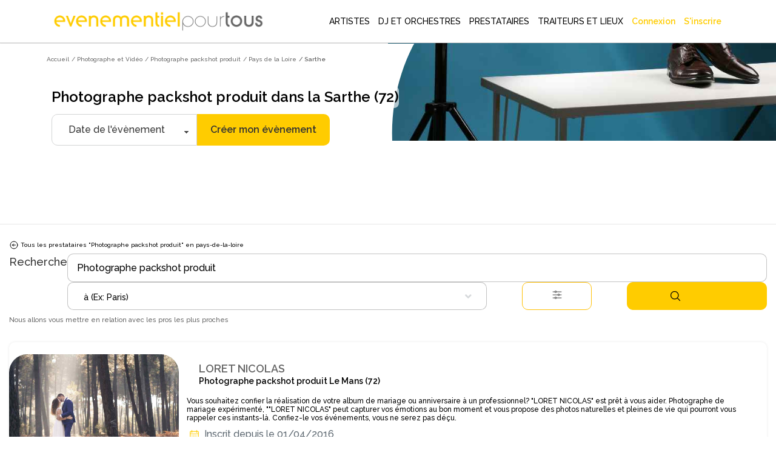

--- FILE ---
content_type: text/html; charset=utf-8
request_url: https://www.evenementielpourtous.com/photographe-et-video/photographe-packshot-produit/pays-de-la-loire/sarthe
body_size: 286279
content:
<style>
    #quote-popup {
        position: fixed;
        background-color: transparent;
        z-index: 9999999;
        display: inline-block;
        left: 30%;
        /* top:120px!important;*/
        right: auto;
        -webkit-box-shadow: none;
        -moz-box-shadow: none;
        box-shadow: none;
        max-width : 700px!important;
    }

    @media (max-width:700px) {
        #quote-popup {
            left: 0;
            width: 100%;
        }
    }
</style>





<!DOCTYPE html> 
<html lang="fr" prefix="og: http://ogp.me/ns#">
<head>
    <meta charset="utf-8" />
    <title>Photographe packshot produit dans la Sarthe (72) -   Annuaire des professionnels de l&#x2019;&#xE9;v&#xE9;nementiel | Ev&#xE8;nementiel pour tous </title>

    <meta name="description" content="Vous cherchez un prestataire Photographe packshot produit dans la Sarthe, comme à Le Mans,  La Flèche,  Sablé-sur-Sarthe,  Allonnes ? Evènementiel Pour Tous vous propose un large choix de professionnels de l’évènementiel près de chez vous." />
    <meta name="google-site-verification" content="QZ04H8iJhjRStUl4GrP56UvsQ0G83CwH14Ti7gRdCgY" />
    <!-- Facebook Pixel Code -->
<script defer>
    !function(f,b,e,v,n,t,s)
    {if(f.fbq)return;n=f.fbq=function(){n.callMethod?
    n.callMethod.apply(n,arguments):n.queue.push(arguments)};
    if(!f._fbq)f._fbq=n;n.push=n;n.loaded=!0;n.version='2.0';
    n.queue=[];t=b.createElement(e);t.async=!0;
    t.src=v;s=b.getElementsByTagName(e)[0];
    s.parentNode.insertBefore(t,s)}(window,document,'script',
    'https://connect.facebook.net/en_US/fbevents.js');
    fbq('init', '720468362376339'); 
    fbq('track', 'PageView');
</script>
<noscript>
    <img height="1" width="1" src="https://www.facebook.com/tr?id=720468362376339&amp;ev=PageView&amp;noscript=1"/>
</noscript>
<!-- End Facebook Pixel Code -->

    <link rel="shortcut icon" type="image/x-icon" href="/favicon.ico">
  

            <link rel="next" href="https://www.evenementielpourtous.com/photographe-et-video/photographe-packshot-produit/pays-de-la-loire/sarthe?page=2" />
        <link rel="canonical" href="https://www.evenementielpourtous.com/photographe-et-video/photographe-packshot-produit/pays-de-la-loire/sarthe" />


    <meta property="og:image" content="https://www.evenementielpourtous.com/images/homepage/evenementielpourtous.jpg" />
    <meta property="og:image:type" content="image/jpeg" />
    <meta property="og:image:width" content="1200" />
    <meta property="og:image:height" content="1200" />

    <!-- mobile settings -->
    <meta name="viewport" content="width=device-width, maximum-scale=1, initial-scale=1, user-scalable=0" />
    <!--[if IE]><meta http-equiv='X-UA-Compatible' content='IE=edge,chrome=1'><![endif]-->

        
    

        <script defer>
            (function (w, d, s, l, i) {
                w[l] = w[l] || []; w[l].push({
                    'gtm.start':
                        new Date().getTime(), event: 'gtm.js'
                }); var f = d.getElementsByTagName(s)[0],
                    j = d.createElement(s), dl = l != 'dataLayer' ? '&l=' + l : ''; j.async = true; j.src =
                        'https://www.googletagmanager.com/gtm.js?id=' + i + dl; f.parentNode.insertBefore(j, f);
            })(window, document, 'script', 'dataLayer', 'GTM-MDD9BRTC');</script>
        <!-- End Google Tag Manager -->

        <script src="/lib/tarteaucitron/tarteaucitron.min.js"></script>
        <script defer>
            tarteaucitron.user.gtagUa = 'UA-7715757-1';
            tarteaucitron.user.gtagMore = function () { /* add here your optionnal gtag() */ };
            (tarteaucitron.job = tarteaucitron.job || []).push('gtag');
        </script>
    
    <script async>
            tarteaucitron.init({
                "privacyUrl": "https://www2.evenementielpourtous.com/cgv.asp", /* Privacy policy url */
                "bodyPosition": "bottom", /* or top to bring it as first element for accessibility */

                "hashtag": "#tarteaucitron", /* Open the panel with this hashtag */
                "cookieName": "tarteaucitron", /* Cookie name */

                "orientation": "bottom", /* Banner position (top - bottom) */

                "groupServices": false, /* Group services by category */
                "showDetailsOnClick": true, /* Click to expand the description */
                "serviceDefaultState": "wait", /* Default state (true - wait - false) */

                "showAlertSmall": false, /* Show the small banner on bottom right */
                "cookieslist": false, /* Show the cookie list */

                "closePopup": false, /* Show a close X on the banner */

                "showIcon": true, /* Show cookie icon to manage cookies */
                //"iconSrc": "", /* Optionnal: URL or base64 encoded image */
                "iconPosition": "BottomRight", /* BottomRight, BottomLeft, TopRight and TopLeft */

                "adblocker": false, /* Show a Warning if an adblocker is detected */

                "DenyAllCta": true, /* Show the deny all button */
                "AcceptAllCta": true, /* Show the accept all button when highPrivacy on */
                "highPrivacy": true, /* HIGHLY RECOMMANDED Disable auto consent */

                "handleBrowserDNTRequest": false, /* If Do Not Track == 1, disallow all */

                "removeCredit": false, /* Remove credit link */
                "moreInfoLink": true, /* Show more info link */

                "useExternalCss": false, /* If false, the tarteaucitron.css file will be loaded */
                "useExternalJs": false, /* If false, the tarteaucitron.js file will be loaded */

                "cookieDomain": ".evenementielpourtous.com",  /* Shared cookie for multisite */

                "readmoreLink": "cookiespolicy", /* Change the default readmore link */

                "mandatory": true, /* Show a message about mandatory cookies */
                "mandatoryCta": true, /* Show the disabled accept button when mandatory on */

                //"customCloserId": "", /* Optional a11y: Custom element ID used to open the panel */

                "googleConsentMode": true, /* Enable Google Consent Mode v2 for Google ads and GA4 */

                "partnersList": false /* Show the number of partners on the popup/middle banner */        

        });
    </script>

        <link rel="stylesheet" href="/css/bootstrap.css?v=U4uLn4OXQJ5EtkcnAOJEOJSfTWL5vwXnFVNxCp57Jmo" />
    <link rel="stylesheet" href="/css/jquery-ui/jquery-ui-1.10.4.custom.css?v=v1Hl6S8Dn2iJPcLqnw5UjxxahM8ubi2Enpdo8vzcc7s" />


    <link rel="stylesheet" href="/smarty/assets/css/styles.css?v=DkRfSDfeCUWcNH_EcB5v2t64CQSvSQXmI9zdycDwDpo" />

    <style>

    </style>





<style>

  





    #topNav #topMain > li.mega-menu div.full-width {
        position: fixed;
        left: 0px;
        width: 100%;
        box-shadow: 5px 5px 5px #808080;
        background-color: white;
    }

        #topNav #topMain > li.mega-menu div.full-width div.adjust {
            width: 1170px;
        }

            #topNav #topMain > li.mega-menu div.full-width div.adjust div.row {
                width: 100%;
            }

        #topNav #topMain > li.mega-menu div.full-width div.row {
            width: 1170px;
        }

    #topNav #topMain > li.mega-menu div.row div > ul > li > span.obfuscation-link {
        cursor: pointer !important;
        font-weight: 400;
        line-height: 23px;
        color: #666;
        font-size: 12px;
        display: block;
        text-decoration: none;
        margin-top: 0px;
        -webkit-transition: all .3s;
        -moz-transition: all .3s;
        -o-transition: all .3s;
        transition: all .3s
    }

    #topNav #topMain > li.mega-menu div.row div > ul > li:hover > span {
        color: #000000;
        background-color: rgba(0,0,0,.05);
    }

    .top-right-text-on-picture {
        position: absolute;
        top: 30px;
        right: 30px;
        color: #ffffff;
    }

    .transparent-on-picture {
        background-color: rgb(0, 0, 0, 0.4);
    }

    .label {
        border: 1px solid #ccc;
        padding: 10px;
        margin: 0 0 10px;
        display: block;
    }

        .label:hover {
            background: #eee;
            cursor: pointer;
        }

    @media (max-width:992px) {
        #topNav #topMain > li.mega-menu div.full-width {
            overflow-y: scroll !important;
            height: 90%;
            z-index: 999999;
        }

            #topNav #topMain > li.mega-menu div.full-width div.adjust {
                min-height: 700px;
            }

        #header.transparent {
            position: fixed;
            background-color: transparent;
            border-bottom: rgba(255,255,255,.3) 1px solid;
            -webkit-box-shadow: none;
            -moz-box-shadow: none;
            box-shadow: none;
        }
    }

 
</style>

    <script type="application/ld&#x2B;json">{"@context": "https://schema.org",
"@type": "BreadcrumbList","itemListElement": [{"@type": "ListItem", "position": 1,"name": "Accueil", "item": "https://www.evenementielpourtous.com"},{"@type": "ListItem", "position": 2, "name": "Photographe et Vidéo", "item": "https://www.evenementielpourtous.com/photographe-et-video"},{"@type": "ListItem", "position": 3, "name": "Photographe packshot produit", "item": "https://www.evenementielpourtous.com/photographe-et-video/photographe-packshot-produit"},{"@type": "ListItem", "position": 4, "name": "Pays de la Loire", "item": "https://www.evenementielpourtous.com/photographe-et-video/photographe-packshot-produit/pays-de-la-loire"},{"@type": "ListItem", "position": 5, "name": "Sarthe"}]}</script>
    
</head>






<body class="enable-animation smoothscroll">
    <!-- Google Tag Manager (noscript) -->
<noscript>
    <iframe src="https://www.googletagmanager.com/ns.html?id=GTM-MDD9BRTC"
            height="0" width="0" style="display:none;visibility:hidden"></iframe>
</noscript>
<!-- End Google Tag Manager (noscript) -->
<div id="wrapper" style="min-height:auto">

    <div id="quote-popup" class="modal" tabindex="-1" role="dialog">

    </div>

    
<style>
    #header.transparent #topMain.nav-pills > li > a {
         color: black; 
        -webkit-border-radius: 0;
        -moz-border-radius: 0;
        border-radius: 0
    }


    #header.transparent #topNav button.btn-mobile, #header.theme-color #topNav button.btn-mobile{
        color:black
    }

    #topNav button.btn-mobile {
       /*  text-align:end; */
        margin-top: 5px;
    }

        #topNav button.btn-mobile > svg {
        margin-right:4%;
    }

    .marginimageTopper {
        margin-top: -12px;
    }

    @media (max-width:760px){
        .mobileariane{
            display:none!important;
        }

        .marginimageTopper {
            margin-top: 5px;
        }
    }
  

    </style>
<div id="header" style=" border-bottom: 1px solid  #66666647;background-color:white" class="navbar-toggleable-md header-md sticky transparent clearfix">

    <header id="topNav">
        <div class="container  ; d-flex ; d-md-block " style="display: flex;flex-wrap:nowrap; justify-content: flex-start; align-items: center;">

            <button class="btn btn-mobile" data-toggle="collapse" data-target=".nav-main-collapse">
<svg style="height:24px;width:24px ;margin-right:auto; margin-left:5%;color:black;" xmlns="http://www.w3.org/2000/svg" fill="none" viewBox="0 0 24 24" stroke-width="1.5" stroke="#000000" >
                    <path stroke-linecap="round" stroke-linejoin="round" d="M3.75 5.25h16.5m-16.5 4.5h16.5m-16.5 4.5h16.5m-16.5 4.5h16.5" />
                </svg>

            </button>

            <a class="logo  float-left  col-sm-8 col-md-3 col-xl-4" href="/">
                        <img class="marginimageTopper" style="  margin-top:10px;  width: 100%;
    height: auto;
          " src="/images/logo-jaune-fond-blanc.svg" alt="evenementielpourtous.com" />


            </a>

                
<link rel="preconnect" href="https://fonts.googleapis.com">
<link rel="preconnect" href="https://fonts.gstatic.com" crossorigin>
<link href="https://fonts.googleapis.com/css2?family=Raleway:wght@500&display=swap" rel="stylesheet">
<style>

    *{
        font-family: 'Raleway', sans-serif !important;
    }
    .dropdown-toggle{
        padding-left:2px!important

        }

    #topMain > li > a{
    
    padding-left:5px!important;
    padding-right:5px!important;
    }


    #topMain > li > a:hover {
            color: #ffcc00!important;
            font-weight: 900 !important;
    }

    #topMain > li :hover{
        background-color:white!important;
            color: #ffcc00!important;
            border-bottom: 3px solid #ffcc00;
            font-weight:900!important;
    }

    #NOUNDERLINE  li :hover {
        border-bottom: 0px solid transparent !important;
   
    }
    #topNav ul #ept-menu-pro-container li a{
        margin :auto;
    }

    #topNav ul.dropdown-menu.dropdown-menu-clean li{
        padding: 0;
        width: fit-content;
    }

    #topNav ul #ept-menu-pro-container li a{
        width: fit-content;
        margin: 0!important;
        padding:0!important;
    }
    .selectionMetiers li {
        margin-top:10px;
        margin-bottom:10px;
        font-size:1rem!important;
      
    }

    #topNav ul.dropdown-menu li a{
        font-size: 1rem !important;
    }
    .selectionMetiers{
        width: 30%;
    }
    .menulister{
        display:flex;
    }
    
  .otherjobs{
      display:flex;
  }

    @media (max-width:1320px)  {
        .menulister {
            display: flex;
            flex-wrap: wrap;
        }

        .selectionMetiers {
            width: 50%;
        }

        .response{
            width:100%;
        }
        .menucard{
            display:none;
        }
    }
    @media (max-width:991px){
        .selectionMetiers {
            width: 100%;
        }

        .menulister {
            display: flex;
            flex-wrap:wrap;
        }

        .dropdown-menu {
            overflow-y: scroll;
            max-height: 500px
        }
        .otherjobs{
            display:block
        }
    }

    #header.transparent #topMain.nav-pills > li#ept-menu-pro-container:hover{
        color:#ffcc00!important;
        background-color:white!important;
        border-bottom: 3px solid #ffcc00;
        font-weight: 900 !important;
    }
     #header.transparent #topMain.nav-pills > li#ept-menu-pro-container:hover > a{
            color: #ffcc00 !important;
            background-color: white !important;
            border-bottom: 3px solid #ffcc00;
            font-weight: 900 !important;
     } 
 
     .menucard{
        border-radius: 10px;
        width: 200px;
        overflow: hidden;
        border: 1px solid #99999999!important;
        margin: 5%;
        padding: 0 0 5% 0;
        border-bottom: 1px solid #99999999 !important;
     }

    .menucard:hover{
            border: 1px solid #99999999 !important;
    }

     .selectionMetiers > li > div:hover{
        color: #ffcc00 !important;
        background-color: white !important;
        transition: color 0.2s ease;
        font-weight: 900 !important;
        cursor: pointer;
     }
       .selectionMetiers > li > div{
        color: black !important;
        ;
        background-color: white !important;
        transition : color 0.2s ease;
        font-weight: 100 !important;
     }

    .otherjobs > li > div {
        color: black !important;
        background-color: white !important;
        transition: color 0.2s ease;
        font-weight: 100 !important;
    }
     .otherjobs > li > div:hover{
        color: #ffcc00 !important;
        background-color: white !important;
        transition: color 0.2s ease;
        font-weight: 900 !important;
        cursor: pointer;
     }

 

    .selectionMetiers > li > a {
        color:black!important;
    }

        .selectionMetiers > li > a:hover {
        color: #ffcc00 !important;
    }

    </style>
<div class="navbar-collapse float-right nav-main-collapse collapse col-md-9 col-xl-8">
    <nav class="nav-main">







        <ul id="topMain" class="nav nav-pills nav-main">

            <li class="dropdown mega-menu @*nav-animate-fadeIn*@ mega-menu-trigger" id="ept-menu-pro-container">
                <a class="dropdown-toggle" style="font-family: 'Raleway', sans-serif; text-decoration:none;"  href="#">
                    ARTISTES
                </a>
                <ul class="dropdown-menu-clean dropdown-menu" style="width: 100%; position:fixed"  id=" ept-mega-menu">
                    <div id="NOUNDERLINE"  style="margin:10px 15% 25px 15%">
                        <div style=" width:100%">
                    <li>
                        <div style="color:black; margin-bottom:15px;font-size:14px;font-weight:900">Sélectionnez les artistes que vous cherchez :</div>
                    </li>
                    <div class="menulister">

                        <div class="selectionMetiers" >
                    <li>
                        <div class="obfuscation-link"  data-o="aHR0cHM6Ly93d3cuZXZlbmVtZW50aWVscG91cnRvdXMuY29tL3NwZWN0YWNsZS1yZXZ1ZS1ldC1hbmltYXRpb24tYXJ0aXN0aXF1ZS9tYWdpY2llbg=="><svg style="height:25px;width:25px; margin-right:10px;" height="30" viewBox="0 0 30 30" width="30" xmlns="http://www.w3.org/2000/svg"><path d="M21.5 20c-.378-.003-.614.383-.443.717l.99 1.984c.28.63 1.214.163.883-.44l-.99-1.985c-.08-.168-.254-.274-.44-.275zM6.49 7c-.48 0-.7.722-.226.946l1.992.984c.606.33 1.075-.6.443-.88l-1.993-.985C6.633 7.027 6.573 7 6.49 7zM30 10.5c0 .277-.223.5-.5.5h-2c-.277 0-.5-.223-.5-.5s.223-.5.5-.5h2c.277 0 .5.223.5.5zM17.5 0c.277 0 .5.223.5.5v2c0 .277-.223.5-.5.5s-.5-.223-.5-.5v-2c0-.277.223-.5.5-.5zm-5.092 4.03c-.25-.05-.537-.055-.803.1-.265.153-.402.41-.476.655-.075.244-.1.5-.103.777-.007.554.072 1.19.162 1.834.09.644.194 1.293.25 1.82.1.954-.185 1.214-.75 1.696-.413.354-.986.707-1.528 1.092-.542.384-1.072.774-1.477 1.162-.202.194-.374.386-.503.605-.13.22-.23.497-.157.8.073.304.283.505.496.645.215.14.457.24.726.328.538.176 1.19.3 1.852.416.662.114 1.333.217 1.873.333.952.205 1.16.507 1.46 1.217.207.49.393 1.123.605 1.74.212.617.43 1.222.69 1.715.13.246.266.467.44.652.176.186.412.354.716.38.305.025.562-.102.766-.255.205-.153.38-.345.55-.566.343-.442.667-1.002.986-1.574.318-.573.63-1.155.908-1.614.41-.83.91-.906 1.66-.96.552-.023 1.23-.013 1.904-.016.673-.004 1.337-.02 1.9-.104.28-.042.536-.1.77-.2.235-.103.475-.263.6-.548.125-.285.077-.576-.012-.814-.09-.24-.226-.46-.39-.684-.33-.45-.78-.92-1.247-1.39-.465-.468-.946-.933-1.312-1.33-.672-.697-.63-.89-.38-1.63.18-.51.446-1.13.698-1.75.254-.618.495-1.232.626-1.78.066-.272.107-.528.092-.786-.014-.258-.098-.554-.342-.758-.243-.204-.528-.24-.79-.232-.263.007-.53.062-.82.142-.574.16-1.226.428-1.88.71-.654.28-1.312.622-1.855.837-.864.366-1.314.245-2.01-.158-.46-.295-1.003-.8-1.55-1.18-.547-.378-1.09-.802-1.596-1.052-.253-.126-.495-.224-.746-.274zm.303 1.17c.414.205.936.61 1.472.98.535.37 1.082.88 1.58 1.2.497.317.895.582 1.39.624.498.042.947-.15 1.528-.38.58-.23 1.24-.57 1.883-.847.64-.276 1.27-.53 1.753-.666.625-.206.684.066.618.44-.105.438-.33 1.027-.58 1.634-.246.606-.515 1.233-.713 1.79-.198.56-.38.873-.255 1.39.117.49.446.825.844 1.255.396.43.88.897 1.334 1.357.456.46.885.913 1.15 1.277.416.526-.094.626-.31.666-.46.07-1.096.088-1.756.092-.66.003-1.343-.007-1.94.017-.595.023-1.072.03-1.503.28-.43.25-.67.66-.97 1.16-.303.497-.615 1.085-.926 1.645-.313.56-.628 1.093-.904 1.45-.406.435-.565.354-.795-.063-.207-.396-.422-.973-.63-1.576-.207-.603-.408-1.237-.617-1.778-.208-.54-.37-.983-.752-1.304-.382-.32-.85-.407-1.432-.53-.583-.122-1.26-.226-1.908-.34-.65-.113-1.27-.248-1.71-.382-.667-.203-.372-.528-.18-.705.33-.31.83-.69 1.36-1.067.53-.376 1.09-.757 1.56-1.115.467-.358.85-.63 1.054-1.092.202-.46.14-.925.082-1.5-.06-.574-.167-1.226-.256-1.855-.09-.63-.16-1.24-.153-1.682-.027-.45.232-.576.684-.375zM10.5 17c-.13.004-.253.058-.343.15L.64 26.652c-.895.893-.776 2.134-.105 2.81.672.674 1.913.795 2.81-.103l9.49-9.49c.492-.472-.25-1.182-.706-.708l-9.49 9.49c-.58.58-1.07.43-1.396.104-.325-.328-.47-.826.102-1.397l9.518-9.503c.325-.318.083-.857-.364-.857z" /></svg>Magicien </div>
                    </li>
                    <li><div  class="obfuscation-link"  data-o="aHR0cHM6Ly93d3cuZXZlbmVtZW50aWVscG91cnRvdXMuY29tL3NwZWN0YWNsZS1yZXZ1ZS1ldC1hbmltYXRpb24tYXJ0aXN0aXF1ZS9jYXJpY2F0dXJpc3Rl">                    <svg style="height:25px;width:25px; margin-right:10px;" enable-background="new 0 0 64 64" height="64px" version="1.1" viewBox="0 0 64 64" width="64px" xml:space="preserve" xmlns="http://www.w3.org/2000/svg" xmlns:xlink="http://www.w3.org/1999/xlink"><g id="Layer_2"><g><line fill="none" stroke="#231F20" stroke-linecap="round" stroke-linejoin="round" stroke-miterlimit="10" stroke-width="2" x1="27.167" x2="27.167" y1="13.489" y2="17.67" /><line fill="none" stroke="#231F20" stroke-linecap="round" stroke-linejoin="round" stroke-miterlimit="10" stroke-width="2" x1="29.258" x2="25.076" y1="15.579" y2="15.579" /></g><g><line fill="none" stroke="#231F20" stroke-linecap="round" stroke-linejoin="round" stroke-miterlimit="10" stroke-width="2" x1="36.081" x2="36.081" y1="43.856" y2="48.038" /><line fill="none" stroke="#231F20" stroke-linecap="round" stroke-linejoin="round" stroke-miterlimit="10" stroke-width="2" x1="38.172" x2="33.99" y1="45.947" y2="45.947" /></g><g><line fill="none" stroke="#231F20" stroke-linecap="round" stroke-linejoin="round" stroke-miterlimit="10" x1="23.944" x2="23.944" y1="21.208" y2="23.542" /><line fill="none" stroke="#231F20" stroke-linecap="round" stroke-linejoin="round" stroke-miterlimit="10" x1="25.111" x2="22.778" y1="22.375" y2="22.375" /></g><g><line fill="none" stroke="#231F20" stroke-linecap="round" stroke-linejoin="round" stroke-miterlimit="10" x1="40.785" x2="40.785" y1="37.862" y2="40.195" /><line fill="none" stroke="#231F20" stroke-linecap="round" stroke-linejoin="round" stroke-miterlimit="10" x1="41.952" x2="39.619" y1="39.028" y2="39.028" /></g></g><g id="Layer_1"><g><rect fill="none" height="37.512" stroke="#231F20" stroke-linecap="round" stroke-linejoin="round" stroke-miterlimit="10" stroke-width="2" transform="matrix(0.7071 0.7071 -0.7071 0.7071 32.2562 -12.6363)" width="10.682" x="26.041" y="13.862" /><polygon fill="none" points="    18.086,45.914 21.854,49.681 16.707,51.06 11.561,52.439 12.94,47.293 14.319,42.146   " stroke="#231F20" stroke-linecap="round" stroke-linejoin="round" stroke-miterlimit="10" stroke-width="2" /><rect fill="none" height="5.28" stroke="#231F20" stroke-linecap="round" stroke-linejoin="round" stroke-miterlimit="10" stroke-width="2" transform="matrix(0.7071 0.7071 -0.7071 0.7071 25.9895 -27.7655)" width="10.682" x="41.17" y="14.85" /></g></g><g id="Layer_3" /></svg>Caricaturiste</div></li>
                    <li> <a href="/spectacle-revue-et-animation-artistique"><svg style="height:20px;width:20px;margin-right:10px;" id="Layer_3" style="enable-background:new 0 0 64 64;" version="1.1" viewBox="0 0 64 64" xml:space="preserve" xmlns="http://www.w3.org/2000/svg" xmlns:xlink="http://www.w3.org/1999/xlink"><g><path d="M62,1H49H15H2C1.447,1,1,1.447,1,2v24v4v28v4c0,0.553,0.447,1,1,1h60c0.553,0,1-0.447,1-1v-4V30v-4V2   C63,1.447,62.553,1,62,1z M48.16,15H15.84c0.094-0.655,0.16-1.319,0.16-2V3h32v10C48,13.681,48.065,14.345,48.16,15z M15.41,17   H48.59c1.013,3.391,3.282,6.235,6.261,8.015C53.267,25.095,52,26.397,52,28c0,1.654,1.346,3,3,3h0.915l-1.141,14H49V34   c0-0.553-0.447-1-1-1H34c-0.553,0-1,0.447-1,1v11h-2V34c0-0.553-0.447-1-1-1H16c-0.553,0-1,0.447-1,1v11H9.228L8.085,31H9   c1.654,0,3-1.346,3-3c0-1.603-1.267-2.905-2.851-2.985C12.129,23.235,14.397,20.391,15.41,17z M61,29h-4h-2c-0.552,0-1-0.448-1-1   s0.448-1,1-1h6V29z M42,46v5h-2v-5c0-0.553-0.447-1-1-1h-4V35h12v10h-4C42.447,45,42,45.447,42,46z M24,46v5h-2v-5   c0-0.553-0.447-1-1-1h-4V35h12v10h-4C24.447,45,24,45.447,24,46z M7,29H3v-2h6c0.552,0,1,0.448,1,1s-0.448,1-1,1H7z M3,31h3.078   L8,54.5C8,55.879,6.879,57,5.5,57H3V31z M9.391,47H20v10H9.225c0.488-0.731,0.773-1.617,0.772-2.581L9.391,47z M22,53h2v4h-2V53z    M26,47h12v10H26V47z M40,53h2v4h-2V53z M44,47h10.611L54,54.5c0,0.925,0.282,1.784,0.762,2.5H44V47z M55.997,54.581L57.922,31H61   v26h-2.5C57.121,57,56,55.879,55.997,54.581z M61,3v21.959C54.85,24.449,50,19.28,50,13V3H61z M3,3h11v10   c0,6.28-4.85,11.449-11,11.959V3z M3,61v-2h2.5h53H61v2H3z" /><path d="M45,5H19c-0.553,0-1,0.447-1,1v6c0,0.553,0.447,1,1,1h26c0.553,0,1-0.447,1-1V6C46,5.447,45.553,5,45,5z M44,11H20V7h24V11   z" /></g></svg> Animation artistique</a></li>
                    <li>
                        <div class="obfuscation-link"  data-o="aHR0cHM6Ly93d3cuZXZlbmVtZW50aWVscG91cnRvdXMuY29tL3NwZWN0YWNsZXMtZW5mYW50cy1ldC1hbmltYXRpb25zLWRlLW5vZWwvbG9jYXRpb24tZGUtc3RydWN0dXJlLWdvbmZsYWJsZQ==">
                            <svg style="height:25px;width:25px;margin-right:10px;" width="64pt"
                                 height="64pt"
                                 viewBox="0 0 22.577778 22.577778"
                                 version="1.1"
                                 id="svg831"
                                 inkscape:version="1.1.1 (3bf5ae0d25, 2021-09-20)"
                                 sodipodi:docname="Export - Unblash - 64px.svg"
                                 inkscape:export-filename="C:\Users\User\Desktop\CARLOS PROJECT\6. JUNI 1\Done\1\EXPAND\17 - Children Toy Paper Windmill.png"
                                 inkscape:export-xdpi="576"
                                 inkscape:export-ydpi="576"
                                 xmlns:inkscape="http://www.inkscape.org/namespaces/inkscape"
                                 xmlns:sodipodi="http://sodipodi.sourceforge.net/DTD/sodipodi-0.dtd"
                                 xmlns="http://www.w3.org/2000/svg"
                                 xmlns:svg="http://www.w3.org/2000/svg"
                                 xmlns:rdf="http://www.w3.org/1999/02/22-rdf-syntax-ns#"
                                 xmlns:cc="http://creativecommons.org/ns#"
                                 xmlns:dc="http://purl.org/dc/elements/1.1/">
                                <defs id="defs825">
                                    <pattern id="EMFhbasepattern"
                                             patternUnits="userSpaceOnUse"
                                             width="6"
                                             height="6"
                                             x="0"
                                             y="0" />
                                    <pattern id="EMFhbasepattern-9"
                                             patternUnits="userSpaceOnUse"
                                             width="6"
                                             height="6"
                                             x="0"
                                             y="0" />
                                    <pattern id="EMFhbasepattern-0"
                                             patternUnits="userSpaceOnUse"
                                             width="6"
                                             height="6"
                                             x="0"
                                             y="0" />
                                    <pattern id="EMFhbasepattern-7"
                                             patternUnits="userSpaceOnUse"
                                             width="6"
                                             height="6"
                                             x="0"
                                             y="0" />
                                    <pattern id="EMFhbasepattern-2"
                                             patternUnits="userSpaceOnUse"
                                             width="6"
                                             height="6"
                                             x="0"
                                             y="0" />
                                    <pattern id="EMFhbasepattern-98"
                                             patternUnits="userSpaceOnUse"
                                             width="6"
                                             height="6"
                                             x="0"
                                             y="0" />
                                    <pattern id="EMFhbasepattern-6"
                                             patternUnits="userSpaceOnUse"
                                             width="6"
                                             height="6"
                                             x="0"
                                             y="0" />
                                    <pattern id="EMFhbasepattern-01"
                                             patternUnits="userSpaceOnUse"
                                             width="6"
                                             height="6"
                                             x="0"
                                             y="0" />
                                    <pattern id="EMFhbasepattern-07"
                                             patternUnits="userSpaceOnUse"
                                             width="6"
                                             height="6"
                                             x="0"
                                             y="0" />
                                    <pattern id="EMFhbasepattern-8"
                                             patternUnits="userSpaceOnUse"
                                             width="6"
                                             height="6"
                                             x="0"
                                             y="0" />
                                    <pattern id="EMFhbasepattern-4"
                                             patternUnits="userSpaceOnUse"
                                             width="6"
                                             height="6"
                                             x="0"
                                             y="0" />
                                    <pattern id="EMFhbasepattern-40"
                                             patternUnits="userSpaceOnUse"
                                             width="6"
                                             height="6"
                                             x="0"
                                             y="0" />
                                    <pattern id="EMFhbasepattern-08"
                                             patternUnits="userSpaceOnUse"
                                             width="6"
                                             height="6"
                                             x="0"
                                             y="0" />
                                    <pattern id="EMFhbasepattern-04"
                                             patternUnits="userSpaceOnUse"
                                             width="6"
                                             height="6"
                                             x="0"
                                             y="0" />
                                    <pattern id="EMFhbasepattern-014"
                                             patternUnits="userSpaceOnUse"
                                             width="6"
                                             height="6"
                                             x="0"
                                             y="0" />
                                    <pattern id="EMFhbasepattern-27"
                                             patternUnits="userSpaceOnUse"
                                             width="6"
                                             height="6"
                                             x="0"
                                             y="0" />
                                    <pattern id="EMFhbasepattern-09"
                                             patternUnits="userSpaceOnUse"
                                             width="6"
                                             height="6"
                                             x="0"
                                             y="0" />
                                    <pattern id="EMFhbasepattern-5"
                                             patternUnits="userSpaceOnUse"
                                             width="6"
                                             height="6"
                                             x="0"
                                             y="0" />
                                    <pattern id="EMFhbasepattern-018"
                                             patternUnits="userSpaceOnUse"
                                             width="6"
                                             height="6"
                                             x="0"
                                             y="0" />
                                </defs>
                                <sodipodi:namedview id="base"
                                                    pagecolor="#ffffff"
                                                    bordercolor="#666666"
                                                    borderopacity="1.0"
                                                    inkscape:pageopacity="0.0"
                                                    inkscape:pageshadow="2"
                                                    inkscape:zoom="9.1757813"
                                                    inkscape:cx="42.612175"
                                                    inkscape:cy="42.666667"
                                                    inkscape:document-units="pt"
                                                    inkscape:current-layer="layer1"
                                                    showgrid="false"
                                                    units="pt"
                                                    inkscape:window-width="1920"
                                                    inkscape:window-height="1001"
                                                    inkscape:window-x="-9"
                                                    inkscape:window-y="-9"
                                                    inkscape:window-maximized="1"
                                                    inkscape:pagecheckerboard="true"
                                                    inkscape:showpageshadow="false"
                                                    inkscape:object-paths="true"
                                                    inkscape:snap-intersection-paths="true"
                                                    inkscape:snap-smooth-nodes="true"
                                                    inkscape:snap-midpoints="true"
                                                    showguides="true"
                                                    inkscape:snap-bbox="true"
                                                    inkscape:bbox-nodes="true"
                                                    inkscape:snap-nodes="false"
                                                    inkscape:snap-global="true">
                                    <inkscape:grid type="xygrid"
                                                   id="grid1378" />
                                    <sodipodi:guide position="0.97013831,21.607643"
                                                    orientation="78.000048,0"
                                                    id="guide1380"
                                                    inkscape:locked="false" />
                                    <sodipodi:guide position="0.97013831,0.97013129"
                                                    orientation="0,78.000005"
                                                    id="guide1382"
                                                    inkscape:locked="false" />
                                    <sodipodi:guide position="21.607639,0.97013129"
                                                    orientation="-78.000048,0"
                                                    id="guide1384"
                                                    inkscape:locked="false" />
                                    <sodipodi:guide position="21.607639,21.607643"
                                                    orientation="0,-78.000005"
                                                    id="guide1386"
                                                    inkscape:locked="false" />
                                </sodipodi:namedview>
                                <metadata id="metadata828">
                                    <rdf:RDF>
                                        <cc:Work rdf:about="">
                                            <dc:format>image/svg+xml</dc:format>
                                            <dc:type rdf:resource="http://purl.org/dc/dcmitype/StillImage" />
                                        </cc:Work>
                                    </rdf:RDF>
                                </metadata>
                                <g inkscape:label="Icon"
                                   inkscape:groupmode="layer"
                                   id="layer1"
                                   transform="translate(0,-274.42223)">
                                    <path id="path2631"
                                          style="color:#000000;display:inline;fill:#000000;stroke-width:1;stroke-linecap:round;stroke-linejoin:round;-inkscape-stroke:none"
                                          d="m 10.102622,278.24017 -2.3221586,3.67934 c -0.2682921,0.42505 -0.2376609,0.94035 0,1.31687 0.2376596,0.37651 0.6756634,0.63325 1.1859068,0.63325 h 0.3598014 c -0.041121,0.11516 -0.063332,0.23841 -0.063332,0.367 v 1.84435 c 0,0.12853 0.022211,0.25185 0.063332,0.36699 h -1.049901 c 0.041316,-0.11516 0.064042,-0.23841 0.064042,-0.36699 v -1.47447 c 8.104e-4,-0.20462 -0.1652695,-0.37067 -0.3698763,-0.36988 -0.203483,8.1e-4 -0.3677944,0.16639 -0.3669979,0.36988 v 1.47447 c 1.4e-6,0.20783 -0.1620459,0.36699 -0.3698763,0.36699 H 2.0768876 c -0.2078307,0 -0.3698774,-0.15916 -0.3698761,-0.36699 v -1.84435 c -1.3e-6,-0.20783 0.1620454,-0.367 0.3698761,-0.367 h 4.7896793 c 0.248109,0 0.3670021,-0.16962 0.3670021,-0.41305 v -1.06069 c 0,-0.40261 -0.334271,-0.7376 -0.7368742,-0.7376 H 5.7591015 c -0.4026035,0 -0.7368741,0.33499 -0.7368738,0.7376 v 0.73686 H 4.2853539 v -0.73686 c 0,-0.40261 -0.3342706,-0.7376 -0.7368736,-0.7376 H 2.8137614 c -0.4026032,0 -0.7368738,0.33499 -0.7368738,0.7376 v 0.73686 c -0.6060697,0 -1.10675352,0.4978 -1.10674976,1.10388 v 1.84435 c -1.81e-6,0.28175 0.10822506,0.54025 0.28496276,0.73615 -0.1769509,0.19657 -0.28496443,0.45566 -0.28496276,0.73759 v 1.84146 c -1.67e-6,0.28195 0.10801206,0.54093 0.28496276,0.73688 -0.1767376,0.19653 -0.28496443,0.45584 -0.28496276,0.73759 v 1.84074 c -3.62e-6,0.60608 0.50068086,1.10749 1.10674976,1.10749 h 1.8414649 c 0.2817249,0 0.5395409,-0.10904 0.7354346,-0.28569 0.1965194,0.17699 0.4557741,0.28569 0.738313,0.28569 h 2.5812172 c 0.6060528,0 1.1038708,-0.50144 1.1038708,-1.10749 v -0.73686 c 0,-1.22525 0.9860859,-2.21135 2.2113409,-2.21135 1.225255,0 2.211341,0.9861 2.211341,2.21135 v 0.73686 c 0,0.60607 0.497818,1.10749 1.10387,1.10749 h 2.57834 c 0.283263,0 0.543051,-0.10932 0.739752,-0.28713 0.196079,0.17753 0.455126,0.28713 0.737593,0.28713 h 1.841465 c 0.606069,0 1.106754,-0.50141 1.106749,-1.10749 v -1.84074 c 3e-6,-0.28172 -0.108255,-0.54106 -0.284962,-0.73759 0.176932,-0.19594 0.284965,-0.45495 0.284962,-0.73688 v -1.84146 c 3e-6,-0.28192 -0.108032,-0.54102 -0.284962,-0.73759 0.176714,-0.1959 0.284965,-0.45442 0.284962,-0.73615 v -1.84435 c 5e-6,-0.60608 -0.50068,-1.10388 -1.106749,-1.10388 v -0.73686 c 0,-0.40261 -0.334991,-0.7376 -0.737593,-0.7376 h -0.736874 c -0.402605,0 -0.736874,0.33499 -0.736874,0.7376 v 0.73686 h -0.734715 v -0.73686 c 0,-0.40261 -0.334271,-0.7376 -0.736874,-0.7376 h -0.736874 c -0.402603,0 -0.736873,0.33499 -0.736873,0.7376 v 1.07437 c 0,0.28492 0.146816,0.39941 0.36702,0.39941 h 4.789679 c 0.20783,0 0.369878,0.15917 0.369876,0.367 v 1.84433 c 2e-6,0.20784 -0.162046,0.367 -0.369876,0.367 -1.7189,0 -3.437799,0 -5.156699,0 -0.20783,0 -0.369878,-0.15916 -0.369876,-0.367 v -1.47446 c 8.1e-4,-0.20376 -0.163954,-0.36948 -0.367718,-0.36987 -0.204607,-8.2e-4 -0.370677,0.16527 -0.369876,0.36987 v 1.47446 c 0,0.12853 0.02274,0.25187 0.06404,0.367 h -1.0499 c 0.04114,-0.11516 0.06404,-0.2384 0.06404,-0.367 v -1.84433 c 2e-6,-0.12867 -0.02292,-0.25185 -0.06404,-0.367 h 0.360521 c 0.510243,0 0.948247,-0.25675 1.185907,-0.63326 0.23766,-0.37652 0.268292,-0.89182 0,-1.31687 l -2.322879,-3.67933 c -0.268291,-0.42505 -0.727055,-0.63685 -1.185907,-0.63686 -0.458853,-2e-5 -0.917616,0.21177 -1.185907,0.63682 z m 1.185907,0.10792 c 0.221322,0 0.443102,0.0958 0.563448,0.2864 l 2.322161,3.67646 c 0.120341,0.19066 0.102392,0.36812 0,0.53035 -0.102392,0.16223 -0.295699,0.29144 -0.56273,0.29144 H 8.9663702 c -0.2670333,0 -0.4610528,-0.12923 -0.5634501,-0.29144 -0.1023918,-0.16223 -0.1203553,-0.33969 0,-0.53035 l 2.3228789,-3.67646 c 0.120341,-0.19066 0.341407,-0.2864 0.56273,-0.2864 z m -8.4747676,4.04777 h 0.7347151 v 0.73688 H 2.8137614 Z m 2.9453365,0 h 0.7375927 v 0.73688 H 5.7590979 Z m 10.3219881,0 h 0.736874 v 0.73688 h -0.736874 z m 2.945337,0 h 0.736874 v 0.73688 h -0.736874 z m -8.659706,1.47374 h 1.844343 c 0.207832,0 0.366998,0.15917 0.366998,0.367 v 1.84435 c 0,0.20783 -0.159166,0.367 -0.366998,0.367 -0.614781,0 -1.229562,0 -1.844343,0 -0.207832,0 -0.3669987,-0.15917 -0.3669973,-0.367 v -1.84435 c -1.4e-6,-0.20783 0.1591653,-0.367 0.3669973,-0.367 z m -8.2898294,3.31523 h 1.8414649 c 0.2078313,0 0.3669989,0.16203 0.3669978,0.36986 v 1.84147 c 1.1e-6,0.20783 -0.1591665,0.36699 -0.3669978,0.36699 H 2.0768876 c -0.2078314,0 -0.3698774,-0.15916 -0.3698761,-0.36699 v -1.84147 c -1.3e-6,-0.20783 0.1620447,-0.36986 0.3698761,-0.36986 z m 3.8865774,0 c 3.8429719,0 6.785936,0 10.650848,0 0.523347,0 0.940524,0.41789 0.940521,0.94123 0,1.52844 0,3.05688 0,4.58532 0,0.20881 -0.163955,0.36987 -0.372754,0.36987 h -2.57834 c -0.207816,0 -0.366997,-0.16205 -0.366997,-0.36987 v -0.73688 c 0,-1.62348 -1.324723,-2.94534 -2.948214,-2.94534 -1.6234911,0 -2.9482151,1.32186 -2.9482137,2.94534 v 0.73688 c 0,0.20782 -0.1591815,0.36987 -0.366998,0.36987 H 5.3921001 c -0.2088002,0 -0.3698764,-0.16106 -0.369876,-0.36987 0,-1.52844 0,-3.05688 0,-4.58532 -2.9e-6,-0.52334 0.4178932,-0.94123 0.9412409,-0.94123 z m 12.69596,0 h 1.841465 c 0.207832,0 0.369877,0.16203 0.369876,0.36986 v 1.84147 c 1e-6,0.20783 -0.162044,0.36699 -0.369876,0.36699 h -1.841465 c -0.207832,0 -0.369878,-0.15916 -0.369876,-0.36699 0,-0.61382 0,-1.22765 0,-1.84147 -2e-6,-0.20783 0.162044,-0.36986 0.369876,-0.36986 z m -14.7410725,3.31593 c 0.2078313,0 0.3669989,0.16203 0.3669978,0.36986 v 1.84076 c 1.1e-6,0.20783 -0.1591665,0.36987 -0.3669978,0.36987 H 2.0768876 c -0.2078314,0 -0.3698774,-0.16204 -0.3698761,-0.36987 v -1.84076 c -1.1e-6,-0.20133 0.1519917,-0.36017 0.3504469,-0.36986 z m 16.5825355,0 c 0.207832,0 0.369878,0.16203 0.369877,0.36986 v 1.84076 c 1e-6,0.20783 -0.162045,0.36987 -0.369877,0.36987 h -1.841465 c -0.207831,0 -0.369877,-0.16204 -0.369876,-0.36987 v -1.86018 c 0.0093,-0.19206 0.158393,-0.34106 0.350447,-0.35044 z"
                                          sodipodi:nodetypes="cccscccccccsccsscccccssssccsssscccccccccsscssssssssscsscccccccccssssccssssccsccccccccccccccssccccsccssscccsccccccccccccccccccccssccccccsssccssccsccccssssssssscccssccssccscccsscccccccsscccc" />
                                </g>
                            </svg>Jeux gonflables
                        </div>
                    </li>
</div>
<div class="selectionMetiers" >
    <li><div class="obfuscation-link" data-o="aHR0cHM6Ly93d3cuZXZlbmVtZW50aWVscG91cnRvdXMuY29tL3NwZWN0YWNsZS1yZXZ1ZS1ldC1hbmltYXRpb24tYXJ0aXN0aXF1ZS9mZXV4LWQtYXJ0aWZpY2UtcHlyb3RlY2huaWU="> <svg style="height:25px;width:25px;margin-right:10px;" enable-background="new 0 0 200 200" id="Layer_1" version="1.1" viewBox="0 0 200 200" xml:space="preserve" xmlns="http://www.w3.org/2000/svg" xmlns:xlink="http://www.w3.org/1999/xlink"><g><path d="M189.802,72.529c-24.647-7.097-51.643-1.544-72.483,14.417c3.152-11.144,8.978-21.281,17.13-29.745   c0.862,0.752,2.048,1.044,3.175,0.751l8.867-2.29l6.912,6.023c0.649,0.565,1.469,0.861,2.3,0.861c0.456,0,0.914-0.089,1.349-0.271   c1.23-0.514,2.061-1.682,2.144-3.012l0.569-9.146l7.854-4.705c1.143-0.685,1.798-1.959,1.69-3.287s-0.961-2.479-2.2-2.97   l-1.889-0.748c1.065-0.318,2.141-0.621,3.233-0.893c0.265-0.064,0.535-0.122,0.802-0.185c0.363-0.084,0.727-0.173,1.086-0.25   c0.035-0.008,0.07-0.016,0.105-0.024c0.008-0.001,0.016-0.003,0.023-0.005c0.745-0.165,1.491-0.314,2.293-0.458   c0.761-0.149,1.521-0.266,2.287-0.384c1.91-0.295,3.216-2.083,2.921-3.994c-0.296-1.91-2.085-3.22-3.997-2.923   c-0.853,0.132-1.706,0.265-2.501,0.421c-0.789,0.141-1.578,0.298-2.367,0.47c-0.132,0.022-0.263,0.051-0.392,0.086   c-0.649,0.139-1.288,0.292-1.947,0.451c-2.666,0.664-5.281,1.459-7.761,2.359c-0.325,0.117-0.634,0.242-0.954,0.362l-1.514-6.593   c-0.298-1.298-1.308-2.315-2.604-2.623c-1.297-0.307-2.655,0.148-3.504,1.175l-5.845,7.067l-9.12-0.805   c-1.318-0.119-2.605,0.53-3.298,1.668s-0.678,2.571,0.036,3.696l4.915,7.733l-0.357,0.84c-0.374,0.297-0.74,0.594-1.082,0.885   c-0.001,0.001-0.002,0.002-0.003,0.003c0,0,0,0,0,0c-0.504,0.417-0.99,0.834-1.477,1.267c-0.235,0.198-0.476,0.403-0.666,0.579   c-0.476,0.422-0.953,0.863-1.381,1.275c-0.577,0.542-1.146,1.093-1.705,1.652c-0.726,0.726-1.435,1.465-2.13,2.214   c-0.234,0.253-0.457,0.514-0.688,0.77c-0.452,0.501-0.906,1.001-1.343,1.511c-0.269,0.314-0.526,0.637-0.789,0.954   c-0.384,0.463-0.772,0.924-1.145,1.395c-0.272,0.344-0.532,0.696-0.798,1.044c-0.348,0.455-0.699,0.907-1.036,1.369   c-0.267,0.366-0.523,0.739-0.784,1.109c-0.319,0.454-0.641,0.906-0.95,1.365c-0.258,0.383-0.504,0.773-0.755,1.161   c-0.295,0.456-0.592,0.912-0.877,1.374c-0.246,0.398-0.481,0.802-0.719,1.204c-0.273,0.461-0.547,0.921-0.81,1.387   c-0.232,0.411-0.455,0.828-0.679,1.243c-0.252,0.466-0.504,0.932-0.746,1.403c-0.218,0.423-0.426,0.851-0.636,1.278   c-0.232,0.472-0.463,0.945-0.685,1.422c-0.202,0.434-0.396,0.871-0.589,1.308c-0.212,0.479-0.423,0.958-0.625,1.442   c-0.186,0.444-0.365,0.892-0.543,1.34c-0.192,0.484-0.382,0.97-0.564,1.458c-0.169,0.454-0.333,0.91-0.494,1.367   c-0.173,0.491-0.342,0.984-0.506,1.48c-0.152,0.461-0.299,0.924-0.442,1.389c-0.154,0.499-0.303,0.999-0.447,1.501   c-0.119,0.414-0.236,0.829-0.348,1.245c-2.295-5.441-3.305-11.315-2.931-17.281c0.121-1.929-1.345-3.591-3.274-3.712   c-1.922-0.118-3.591,1.345-3.712,3.274c-0.414,6.607,0.602,13.117,2.959,19.198c-19.899-7.68-43.155-0.504-54.967,18.199   c-1.032,1.634-0.543,3.796,1.091,4.828c0.58,0.366,1.227,0.541,1.865,0.541c1.161,0,2.297-0.578,2.963-1.632   c5.505-8.719,14.077-14.772,24.135-17.044c7.871-1.779,15.909-1.064,23.213,1.964c-0.154,0.042-0.306,0.09-0.459,0.133   c-0.541,0.153-1.082,0.306-1.619,0.47c-0.438,0.134-0.873,0.275-1.308,0.417c-0.531,0.172-1.06,0.347-1.586,0.531   c-0.434,0.151-0.865,0.309-1.296,0.468c-0.521,0.192-1.04,0.388-1.556,0.592c-0.426,0.168-0.851,0.341-1.274,0.516   c-0.512,0.212-1.022,0.43-1.529,0.654c-0.419,0.185-0.837,0.372-1.252,0.564c-0.503,0.232-1.003,0.471-1.501,0.715   c-0.411,0.201-0.821,0.403-1.228,0.611c-0.494,0.253-0.985,0.513-1.474,0.776c-0.402,0.216-0.804,0.433-1.202,0.657   c-0.486,0.273-0.967,0.555-1.448,0.839c-0.391,0.231-0.783,0.461-1.17,0.699c-0.481,0.296-0.955,0.601-1.43,0.908   c-0.377,0.243-0.755,0.484-1.129,0.734c-0.477,0.32-0.946,0.651-1.417,0.981c-0.361,0.254-0.725,0.504-1.082,0.765   c-0.477,0.348-0.946,0.709-1.416,1.068c-0.34,0.26-0.683,0.514-1.019,0.779c-0.487,0.385-0.965,0.784-1.444,1.182   c-0.309,0.256-0.622,0.506-0.928,0.767c-0.521,0.446-1.032,0.908-1.543,1.37c-0.253,0.228-0.511,0.448-0.761,0.68   c-0.756,0.7-1.501,1.415-2.234,2.147c-0.226,0.227-0.462,0.464-0.68,0.701c-1.307,1.425-1.21,3.639,0.214,4.945   c0.672,0.616,1.52,0.92,2.365,0.92c0.947,0,1.89-0.382,2.581-1.134c0.15-0.164,0.314-0.326,0.471-0.482   c0.684-0.684,1.379-1.352,2.085-2.004c8.102-7.485,17.659-12.876,28.109-15.923c-9.443,11.65-15.575,25.325-17.857,40.036   c-0.296,1.91,1.012,3.699,2.922,3.995c0.182,0.028,0.362,0.042,0.541,0.042c1.696,0,3.186-1.236,3.454-2.964   c2.064-13.304,7.567-25.696,16.044-36.297c-0.098,20.209,7.59,39.593,21.844,54.368c0.687,0.712,1.603,1.07,2.52,1.07   c0.875,0,1.75-0.326,2.43-0.981c1.391-1.342,1.431-3.558,0.089-4.949c-14.682-15.218-21.718-35.809-19.481-56.783   c5.245-0.556,10.546-0.531,15.791,0.08c1.92,0.22,3.658-1.152,3.881-3.072s-1.152-3.658-3.072-3.881   c-2.9-0.338-5.817-0.504-8.733-0.517c18.928-13.884,43.004-18.604,64.993-12.272c1.86,0.534,3.797-0.538,4.332-2.395   S191.66,73.063,189.802,72.529z M145.802,39.605c1.149,0.106,2.271-0.368,3.004-1.255l2.497-3.019l0.835,3.638l0.015,0.075   c0.232,1.166,1.04,2.133,2.145,2.571l3.637,1.439l-3.348,2.005c-0.989,0.592-1.624,1.634-1.695,2.785l-0.243,3.899l-2.949-2.57   c-0.645-0.562-1.464-0.861-2.299-0.861c-0.292,0-0.586,0.037-0.875,0.111l-3.776,0.975l0.031-0.074   c0.026-0.054,0.051-0.108,0.074-0.163l1.425-3.359c0.449-1.06,0.349-2.273-0.268-3.245l-2.096-3.297L145.802,39.605z" fill="#1D1D1B" /><path d="M90.93,160.119c-0.163-1.925-1.854-3.348-3.783-3.193c-1.926,0.163-3.355,1.856-3.193,3.783   c0.354,4.176,1.058,8.385,2.094,12.509c0.399,1.589,1.825,2.648,3.392,2.648c0.282,0,0.569-0.035,0.855-0.106   c1.875-0.471,3.013-2.373,2.542-4.247C91.893,167.753,91.251,163.92,90.93,160.119z" fill="#1D1D1B" /><path d="M151.402,97.043c-1.796-0.714-3.831,0.164-4.545,1.961c-0.713,1.796,0.165,3.832,1.961,4.545   c8.614,3.421,16.391,8.463,23.117,14.987c0.68,0.66,1.559,0.988,2.437,0.988c0.914,0,1.827-0.355,2.513-1.063   c1.346-1.388,1.312-3.604-0.075-4.949C169.421,106.345,160.873,100.804,151.402,97.043z" fill="#1D1D1B" /><path d="M60.583,127.916c-1.652-1-3.805-0.473-4.807,1.181c-5.139,8.485-8.572,17.76-10.202,27.568   c-0.317,1.907,0.972,3.709,2.879,4.026c0.194,0.032,0.387,0.048,0.578,0.048c1.68,0,3.164-1.214,3.448-2.927   c1.484-8.927,4.607-17.368,9.284-25.09C62.766,131.069,62.237,128.917,60.583,127.916z" fill="#1D1D1B" /><path d="M107.047,54.493c0.521,0.274,1.079,0.404,1.629,0.404c1.257,0,2.472-0.679,3.099-1.869   c3.132-5.941,7.811-10.99,13.532-14.6c1.635-1.031,2.124-3.193,1.092-4.828c-1.031-1.635-3.193-2.124-4.828-1.092   c-6.757,4.264-12.287,10.23-15.989,17.256C104.681,51.475,105.337,53.591,107.047,54.493z" fill="#1D1D1B" /><path d="M58.88,53.587l-3.586,8.43c-0.521,1.226-0.302,2.642,0.567,3.652c0.868,1.01,2.234,1.44,3.525,1.108   l8.872-2.281l6.909,6.016c0.649,0.565,1.469,0.86,2.299,0.86c0.456,0,0.914-0.089,1.349-0.271c1.229-0.514,2.06-1.681,2.144-3.011   l0.572-9.143l7.856-4.711c1.143-0.685,1.797-1.959,1.688-3.287c-0.109-1.328-0.962-2.479-2.201-2.969l-8.519-3.37l-2.053-8.928   c-0.299-1.298-1.309-2.314-2.605-2.621c-1.299-0.307-2.655,0.148-3.503,1.176l-5.837,7.06l-9.125-0.806   c-1.331-0.123-2.606,0.529-3.298,1.667s-0.679,2.571,0.036,3.696L58.88,53.587z M67.574,48.432   c1.154,0.107,2.271-0.368,3.005-1.256l2.491-3.013l0.876,3.81c0.258,1.123,1.053,2.046,2.124,2.47l3.635,1.438l-3.352,2.01   c-0.988,0.592-1.621,1.633-1.693,2.783l-0.244,3.901l-2.948-2.567c-0.645-0.561-1.463-0.86-2.298-0.86   c-0.291,0-0.583,0.036-0.872,0.11l-3.786,0.973l1.53-3.597c0.451-1.06,0.352-2.274-0.266-3.247l-2.096-3.3L67.574,48.432z" fill="#1D1D1B" /><path d="M42.224,135.46l-6.877-4.863l0.107-8.422c0.017-1.332-0.724-2.559-1.911-3.164   c-1.186-0.604-2.614-0.482-3.682,0.313l-6.751,5.038l-7.977-2.705c-1.263-0.429-2.657-0.102-3.599,0.84s-1.268,2.337-0.839,3.599   l2.705,7.977l-5.038,6.751c-0.797,1.068-0.918,2.495-0.313,3.682c0.598,1.174,1.804,1.911,3.119,1.911c0.015,0,0.03,0,0.045,0   l8.423-0.107l4.864,6.877c0.662,0.936,1.732,1.479,2.857,1.479c0.182,0,0.365-0.014,0.548-0.043   c1.316-0.208,2.399-1.146,2.795-2.418l2.5-8.044l8.044-2.5c1.272-0.396,2.209-1.479,2.418-2.795S43.312,136.229,42.224,135.46z    M29.363,138.022c-1.1,0.342-1.961,1.203-2.303,2.303l-0.941,3.029l-1.832-2.59c-0.656-0.928-1.722-1.479-2.857-1.479   c-0.015,0-0.03,0-0.045,0l-3.171,0.041l1.897-2.542c0.689-0.923,0.879-2.126,0.509-3.217l-1.019-3.003l3.003,1.018   c1.091,0.371,2.294,0.179,3.217-0.509l2.542-1.897l-0.041,3.171c-0.015,1.152,0.538,2.237,1.479,2.903l2.59,1.831L29.363,138.022z" fill="#1D1D1B" /></g></svg>Feux d’artifice </div></li>
                    <li>
        <div  class="obfuscation-link"  data-o="aHR0cHM6Ly93d3cuZXZlbmVtZW50aWVscG91cnRvdXMuY29tL3NwZWN0YWNsZS1yZXZ1ZS1ldC1hbmltYXRpb24tYXJ0aXN0aXF1ZS9zdHJpcC10ZWFzZQ==">
            <svg style="height:25px;width:25px;margin-right:10px;" version="1.1" id="Capa_1" xmlns="http://www.w3.org/2000/svg" xmlns:xlink="http://www.w3.org/1999/xlink" x="0px" y="0px"
                                 width="595.49px" height="595.49px" viewBox="0 0 595.49 595.49" style="enable-background:new 0 0 595.49 595.49;"
                                 xml:space="preserve">
<g>
                            <g>
                            <path d="M293.95,33.564c28.938,0,52.39,23.455,52.39,52.389c0,28.929-23.451,52.389-52.39,52.389
			c-28.93,0-52.389-23.46-52.389-52.389C241.561,57.02,265.02,33.564,293.95,33.564L293.95,33.564z" />
                            <path d="M437.379,15.638l-0.763-0.327l-0.082-0.027l-9.641-4.066c-11.003-4.625-16.063,4.389-17.59,8.055l-25.195,64.923
			c-0.173,0.486-6.887,16.963-17.509,28.898l-33.817,37.965c-0.019,0.014-0.019,0.014-0.019,0.032
			c-8.812,9.885-19.298,11.103-23.114,11.185h-49.236c-11.548,0-17.636-5.265-19.726-7.546
			c-10.021-12.139-22.751-36.144-29.96-50.445c-5.202-10.062-1.881-17.427-0.504-19.771l35.398-57.377c0,0,0,0,0-0.009
			c8.014-12.97-3.489-19.444-3.489-19.444l-9.358-5.874c-0.009,0-0.009,0-0.027,0c-10.558-6.596-18.054,6.969-18.054,6.969
			l-44.707,77.334c-1.731,3.153-7.601,15.782,0.454,30.806l102.021,190.536c0.936,1.79,5.57,11.53-0.191,17.845l-63.728,69.498l0,0
			l-0.055,0.072l-2.83,3.071c-4.502,5.342-13.37,17.917-19.158,40.055v0.019l-36.007,137.487
			c-1.095,4.452-3.953,19.989,9.799,19.989h24.627c3.739-0.109,14.878-1.799,20.162-18.554v-0.018l27.885-107.396
			c0-0.019,0.009-0.036,0.027-0.055c4.998-19.244,15.255-30.347,19.099-33.985c0.418-0.382,0.936-0.863,1.372-1.272
			c0.055-0.045,0.218-0.182,0.218-0.182v-0.019c11.802-10.83,32.1-30.292,65.091-64.005v0.022c0,0,8.041-8.387,7.469-0.036
			c-4.161,66.526-30.737,171.982-40.941,210.634c-1.072,5.233-1.49,14.864,10.013,14.864h26.222
			c4.307-0.346,13.574-2.926,17.481-18.263c12.792-50.336,48.082-189.391,55.169-220.074c3.126-13.474,4.197-24.613,4.361-33.49
			c-0.409-16.473-8.322-36.157-8.322-36.157v-0.009l-6.633-13.292l-28.803-53.879c-8.123-15.205-2.525-24.618-0.6-27.171l0.527-0.69
			c0.027,0,0.081-0.086,0.081-0.086l50.073-64.469c11.303-14.601,17.881-31.673,17.917-31.728l20.916-55.183
			C450.5,22.975,440.396,16.987,437.379,15.638L437.379,15.638z" />
    </g>
</g>
<g>
</g>
<g>
</g>
<g>
</g>
<g>
</g>
<g>
</g>
<g>
</g>
<g>
</g>
<g>
</g>
<g>
</g>
<g>
</g>
<g>
</g>
<g>
</g>
<g>
</g>
<g>
</g>
<g>
</g>
</svg>Strip tease
                        </div>
                    </li>
    <li> <div class="obfuscation-link"  data-o="aHR0cHM6Ly93d3cuZXZlbmVtZW50aWVscG91cnRvdXMuY29tL3NwZWN0YWNsZS1yZXZ1ZS1ldC1hbmltYXRpb24tYXJ0aXN0aXF1ZS9zcGVjdGFjbGUtZGUtcnVl"><svg style="height:25px;width:25px;margin-right:10px;" viewBox="0 0 64 64" xmlns="http://www.w3.org/2000/svg"><g data-name="Juggling Ball" id="Juggling_Ball"><path d="M17.21,53.72l1.17,2a2.49,2.49,0,0,0,3.4.92l8.6-5a2.5,2.5,0,0,0,.91-3.4l-1.18-2a2.45,2.45,0,0,0-1.51-1.16,2.55,2.55,0,0,0-.91-.07l-1.18-2a9.1,9.1,0,0,0-3.67-3.56l-3.49-6.06a2.62,2.62,0,0,0-4.78.66,2.51,2.51,0,0,0,.26,2l1.07,1.86a4.42,4.42,0,0,1-2.75-2.09,9.38,9.38,0,0,1-1.26-4.68V27.93a2.45,2.45,0,0,0-4.89,0v8.62a9,9,0,0,0,4.51,7.8,12.14,12.14,0,0,1,2.37,1.75,30.85,30.85,0,0,1,2.6,3.38h0L17.36,51A2.5,2.5,0,0,0,17.21,53.72Zm11.17-6.45,1.18,2a.5.5,0,0,1-.18.67l-8.6,5a.49.49,0,0,1-.67-.18l-1.17-2a.48.48,0,0,1,.18-.67h0l8.59-5h0A.48.48,0,0,1,28.38,47.27Zm-13.1-2.6a14,14,0,0,0-2.77-2.05A7,7,0,0,1,9,36.55V27.93a.44.44,0,0,1,.45-.43.43.43,0,0,1,.44.43v3.16a11.45,11.45,0,0,0,1.52,5.68A6.44,6.44,0,0,0,16,39.92l1.22.2,1.22,2.11a1,1,0,0,0,.87.5.93.93,0,0,0,.5-.14,1,1,0,0,0,.36-1.36L16.56,35a.54.54,0,0,1-.06-.43.61.61,0,0,1,.3-.37.59.59,0,0,1,.82.19l3.64,6.32a1,1,0,0,0,.44.4A7.1,7.1,0,0,1,24.78,44l1.07,1.85-6.87,4-.8-1.39A31,31,0,0,0,15.28,44.67Z" /><path d="M54.55,25.5a2.44,2.44,0,0,0-2.44,2.43v3.16a9.38,9.38,0,0,1-1.26,4.68,4.42,4.42,0,0,1-2.75,2.09L49.17,36a2.54,2.54,0,0,0,.26-2,2.63,2.63,0,0,0-3.2-1.86,2.58,2.58,0,0,0-1.58,1.2l-3.49,6.06A9.18,9.18,0,0,0,37.48,43l-1.17,2a2.55,2.55,0,0,0-.91.07,2.45,2.45,0,0,0-1.51,1.16l-1.18,2a2.49,2.49,0,0,0,.91,3.4l8.6,5a2.48,2.48,0,0,0,3.4-.91l1.17-2A2.5,2.5,0,0,0,46.64,51l.85-1.46a29.36,29.36,0,0,1,2.63-3.44,12.14,12.14,0,0,1,2.37-1.75A9,9,0,0,0,57,36.55V27.93A2.44,2.44,0,0,0,54.55,25.5ZM45.06,52.72l-1.17,2a.48.48,0,0,1-.67.18l-8.6-5a.5.5,0,0,1-.18-.67h0l1.18-2a.49.49,0,0,1,.67-.18l8.59,5h0A.48.48,0,0,1,45.06,52.72ZM55,36.55a7,7,0,0,1-3.51,6.07,14,14,0,0,0-2.77,2.05,30.72,30.72,0,0,0-2.93,3.81L45,49.82l-6.86-4L39.22,44a7.1,7.1,0,0,1,3.08-2.9,1,1,0,0,0,.44-.4l3.64-6.32a.61.61,0,0,1,.35-.26.64.64,0,0,1,.77.44.54.54,0,0,1-.06.43l-3.59,6.23a1,1,0,0,0,.36,1.36.93.93,0,0,0,.5.14,1,1,0,0,0,.87-.5l1.22-2.11,1.22-.2a6.44,6.44,0,0,0,4.57-3.15,11.45,11.45,0,0,0,1.52-5.68V27.93a.43.43,0,0,1,.44-.43.44.44,0,0,1,.45.43Z" /><path d="M22.61,29a4.95,4.95,0,1,0-4.94-4.94A5,5,0,0,0,22.61,29Zm0-7.89a2.95,2.95,0,1,1-2.94,2.95A2.95,2.95,0,0,1,22.61,21.14Z" /><path d="M40.82,29a4.94,4.94,0,1,0-5-4.94A5,5,0,0,0,40.82,29Zm-2.08-7a2.9,2.9,0,0,1,2.08-.86,3,3,0,1,1-2.08.86Z" /><path d="M36.67,12h0a5,5,0,0,0-5-4.95A5,5,0,0,0,26.77,12a5,5,0,0,0,9.9,0Zm-7.9,0a2.95,2.95,0,1,1,2.95,3A3,3,0,0,1,28.77,12Z" /></g></svg>Spectacle de rue </div></li>
    <li><div class="obfuscation-link"  data-o="aHR0cHM6Ly93d3cuZXZlbmVtZW50aWVscG91cnRvdXMuY29tL3NwZWN0YWNsZXMtZW5mYW50cy1ldC1hbmltYXRpb25zLWRlLW5vZWwvbWFnaWNpZW4tcG91ci1lbmZhbnQ="><svg style="height:25px;width:25px;margin-right:10px;" enable-background="new 0 0 64 64" height="64px" id="Слой_3" version="1.1" viewBox="0 0 64 64" width="64px" xml:space="preserve" xmlns="http://www.w3.org/2000/svg" xmlns:xlink="http://www.w3.org/1999/xlink"><path d="  M8.302,17.308c1.219,0.701,0.684,1.63,1.904,2.333c1.22,0.702,1.755-0.228,2.976,0.476c1.221,0.702,0.686,1.633,1.906,2.334" fill="none" stroke="#1B1D1E" stroke-linecap="round" stroke-linejoin="round" stroke-miterlimit="10" stroke-width="2.7" /><path d="  M53.613,39.469c0.49,0,0.889,0.396,0.889,0.887c0,0.492-0.398,0.889-0.889,0.889s-0.889-0.396-0.889-0.889" fill="none" stroke="#1B1D1E" stroke-linecap="round" stroke-linejoin="round" stroke-miterlimit="10" stroke-width="2.7" /><line fill="none" stroke="#1B1D1E" stroke-linecap="round" stroke-linejoin="round" stroke-miterlimit="10" stroke-width="2.7" x1="27.554" x2="30.919" y1="6.255" y2="4.145" /><polyline fill="none" points="  48.133,7.979 49.191,6.081 45.65,6.6 43.217,3.983 42.619,7.506 39.379,9.014 42.547,10.671 42.975,14.219 45.531,11.721   49.041,12.407 " stroke="#1B1D1E" stroke-linecap="round" stroke-linejoin="round" stroke-miterlimit="10" stroke-width="2.7" /><line fill="none" stroke="#1B1D1E" stroke-linecap="round" stroke-linejoin="round" stroke-miterlimit="10" stroke-width="2.7" x1="49.041" x2="57.191" y1="12.407" y2="23.11" /><line fill="none" stroke="#1B1D1E" stroke-linecap="round" stroke-linejoin="round" stroke-miterlimit="10" stroke-width="2.7" x1="21.082" x2="42.889" y1="43.723" y2="43.723" /><line fill="none" stroke="#1B1D1E" stroke-linecap="round" stroke-linejoin="round" stroke-miterlimit="10" stroke-width="2.7" x1="19.464" x2="14.9" y1="58.5" y2="58.5" /><line fill="none" stroke="#1B1D1E" stroke-linecap="round" stroke-linejoin="round" stroke-miterlimit="10" stroke-width="2.7" x1="48.867" x2="51.67" y1="58.5" y2="58.5" /><path d="  M42.805,37.748c0,0-0.008,0.861-0.008,1.295c0,6.984,0.615,13.59,1.711,19.455V58.5H19.464c1.095-5.865,1.71-12.469,1.71-19.453  c0-0.434-0.007-1.295-0.007-1.295l0.005-0.004c-3.023-0.861-4.908-2.082-4.908-3.436h31.444  C47.709,35.664,45.826,36.885,42.805,37.748c-2.818,0.805-6.627,1.299-10.819,1.299c-1.445,0-2.846-0.059-4.176-0.168" fill="none" stroke="#1B1D1E" stroke-linecap="round" stroke-linejoin="round" stroke-miterlimit="10" stroke-width="2.7" /><path d="  M25,30.257c-0.785-3.071-1.483-7.049-1.946-11.42c-0.261-2.477,0.94-4.634,2.684-4.821c1.745-0.184,3.371,1.676,3.634,4.153  c0.734,6.937,0.684,13.029-0.007,16.143" fill="none" stroke="#1B1D1E" stroke-linecap="round" stroke-linejoin="round" stroke-miterlimit="10" stroke-width="2.7" /><path d="  M34.611,34.316c-0.65-2.925-0.734-8.484-0.131-14.9h8.506c1.289,2.13,1.119,4.594-0.379,5.504c-1.404,0.849-3.477,0.036-4.793-1.816  " fill="none" stroke="#1B1D1E" stroke-linecap="round" stroke-linejoin="round" stroke-miterlimit="10" stroke-width="2.7" /><path d="  M39.482,28.092c-0.553,2.579-1.174,4.713-1.799,6.187" fill="none" stroke="#1B1D1E" stroke-linecap="round" stroke-linejoin="round" stroke-miterlimit="10" stroke-width="2.7" /></svg>Magicien pour enfants</div></li>

</div>
<div class="selectionMetiers response" >
<li>
        <div class="obfuscation-link"  data-o="aHR0cHM6Ly93d3cuZXZlbmVtZW50aWVscG91cnRvdXMuY29tL3NwZWN0YWNsZXMtZW5mYW50cy1ldC1hbmltYXRpb25zLWRlLW5vZWwvYXRlbGllci1tYXF1aWxsYWdlLXBvdXItZW5mYW50">
            <svg style="height:25px;width:25px;margin-right:10px;"
                                 xmlns:dc="http://purl.org/dc/elements/1.1/"
                                 xmlns:cc="http://creativecommons.org/ns#"
                                 xmlns:rdf="http://www.w3.org/1999/02/22-rdf-syntax-ns#"
                                 xmlns:svg="http://www.w3.org/2000/svg"
                                 xmlns="http://www.w3.org/2000/svg"
                                 xmlns:sodipodi="http://sodipodi.sourceforge.net/DTD/sodipodi-0.dtd"
                                 xmlns:inkscape="http://www.inkscape.org/namespaces/inkscape"
                                 width="48pt"
                                 height="48pt"
                                 viewBox="0 0 16.933334 16.933333"
                                 version="1.1"
                                 id="svg979"
                                 inkscape:version="0.92.4 (5da689c313, 2019-01-14)"
                                 sodipodi:docname="26 - Face Powder.svg"
                                 inkscape:export-filename="E:\TR Design Studio Creative\Project Design\TR Creative Design\Icon Design\Project Hiring\Icon Icons\Project - 001\002 - Beauty And Fashion\Send\Line\26 - Face Powder.png"
                                 inkscape:export-xdpi="768"
                                 inkscape:export-ydpi="768">
                                <defs id="defs973" />
                                <sodipodi:namedview id="base"
                                                    pagecolor="#ffffff"
                                                    bordercolor="#666666"
                                                    borderopacity="1.0"
                                                    inkscape:pageopacity="0.0"
                                                    inkscape:pageshadow="2"
                                                    inkscape:zoom="8.546875"
                                                    inkscape:cx="32"
                                                    inkscape:cy="32"
                                                    inkscape:document-units="pt"
                                                    inkscape:current-layer="layer1"
                                                    showgrid="false"
                                                    units="pt"
                                                    inkscape:window-width="1366"
                                                    inkscape:window-height="716"
                                                    inkscape:window-x="-8"
                                                    inkscape:window-y="-8"
                                                    inkscape:window-maximized="1"
                                                    inkscape:snap-bbox="true"
                                                    inkscape:bbox-nodes="true"
                                                    inkscape:snap-nodes="false"
                                                    showguides="false">
                                    <inkscape:grid type="xygrid"
                                                   id="grid1526" />
                                    <sodipodi:guide position="0.97013909,15.963209"
                                                    orientation="56.666615,0"
                                                    id="guide1528"
                                                    inkscape:locked="false" />
                                    <sodipodi:guide position="0.97013909,0.97016731"
                                                    orientation="0,56.666667"
                                                    id="guide1530"
                                                    inkscape:locked="false" />
                                    <sodipodi:guide position="15.963195,0.97016731"
                                                    orientation="-56.666615,0"
                                                    id="guide1532"
                                                    inkscape:locked="false" />
                                    <sodipodi:guide position="15.963195,15.963209"
                                                    orientation="0,-56.666667"
                                                    id="guide1534"
                                                    inkscape:locked="false" />
                                </sodipodi:namedview>
                                <metadata id="metadata976">
                                    <rdf:RDF>
                                        <cc:Work rdf:about="">
                                            <dc:format>image/svg+xml</dc:format>
                                            <dc:type rdf:resource="http://purl.org/dc/dcmitype/StillImage" />
                                            <dc:title></dc:title>
                                        </cc:Work>
                                    </rdf:RDF>
                                </metadata>
                                <g inkscape:label="Layer 1"
                                   inkscape:groupmode="layer"
                                   id="layer1"
                                   transform="translate(0,-280.06668)">
                                    <path style="color:#000000;font-style:normal;font-variant:normal;font-weight:normal;font-stretch:normal;font-size:medium;line-height:normal;font-family:sans-serif;font-variant-ligatures:normal;font-variant-position:normal;font-variant-caps:normal;font-variant-numeric:normal;font-variant-alternates:normal;font-feature-settings:normal;text-indent:0;text-align:start;text-decoration:none;text-decoration-line:none;text-decoration-style:solid;text-decoration-color:#000000;letter-spacing:normal;word-spacing:normal;text-transform:none;writing-mode:lr-tb;direction:ltr;text-orientation:mixed;dominant-baseline:auto;baseline-shift:baseline;text-anchor:start;white-space:normal;shape-padding:0;clip-rule:nonzero;display:inline;overflow:visible;visibility:visible;opacity:1;isolation:auto;mix-blend-mode:normal;color-interpolation:sRGB;color-interpolation-filters:linearRGB;solid-color:#000000;solid-opacity:1;vector-effect:none;fill:#000000;fill-opacity:1;fill-rule:nonzero;stroke:none;stroke-width:0.52916723;stroke-linecap:round;stroke-linejoin:round;stroke-miterlimit:4;stroke-dasharray:none;stroke-dashoffset:0;stroke-opacity:1;color-rendering:auto;image-rendering:auto;shape-rendering:auto;text-rendering:auto;enable-background:accumulate"
                                          d="m 10.071083,281.03687 c -2.0376326,0 -3.6969762,1.6587 -3.6969775,3.69635 1.3e-6,1.56996 0.9866663,2.91072 2.3708257,3.44492 l -1.1886123,-0.26741 c -0.031518,-0.009 -0.064064,-0.0111 -0.096597,-0.01 v 6.5e-4 c -0.3839835,0.0201 -0.4253099,0.57091 -0.048614,0.64804 l 0.1113161,0.025 c -0.3322894,-0.004 -0.669897,0.0124 -1.0082078,0.0525 -1.0565733,0.12583 -1.9417741,0.4492 -2.5486693,0.91608 -0.461543,0.35506 -0.7653976,0.83138 -0.7932605,1.33703 h -0.00703 v 2.29917 c 0,0.97075 1.2102084,1.53377 1.9102227,1.79443 1.0282403,0.37031 2.2834813,0.47582 3.4641175,0.30515 0.5353224,0.46646 1.232292,0.75104 1.9953044,0.75104 1.676096,0 3.041899,-1.36517 3.0419,-3.04126 5e-6,-1.36987 -0.912619,-2.53172 -2.160996,-2.91075 -0.234155,-0.34509 -0.578737,-0.62803 -1.002451,-0.85148 l 0.257171,0.0582 c 0.427336,0.0951 0.569995,-0.54589 0.142658,-0.641 l -1.018446,-0.22894 c 0.091546,0.006 0.1831145,0.0141 0.276362,0.0141 2.037635,0 3.696976,-1.65743 3.696978,-3.69507 -2e-6,-2.03764 -1.659343,-3.69633 -3.696978,-3.69633 z m 0,0.65509 c 1.683602,0 3.041259,1.35767 3.041259,3.04126 0,1.68361 -1.357657,3.04189 -3.041259,3.04189 -1.6836012,0 -3.0418975,-1.35828 -3.0418975,-3.04189 0,-1.68359 1.3582963,-3.04126 3.0418975,-3.04126 z m 1.242349,1.09713 c -0.01114,-3.4e-4 -0.0222,-1.4e-4 -0.03326,6.5e-4 -0.0966,0.007 -0.18513,0.0564 -0.241817,0.13498 l -2.4591087,3.28884 c -0.287498,0.35327 0.2676909,0.76763 0.5245758,0.39151 l 2.4591069,-3.2882 c 0.163718,-0.21178 0.01807,-0.51987 -0.249493,-0.52777 z m -1.6338617,0.0634 c -0.1084069,-0.002 -0.2109236,0.0491 -0.2738026,0.13754 l -1.1169625,1.53343 c -0.2698883,0.35499 0.2740824,0.75179 0.5296934,0.38639 l 1.1169625,-1.53278 c 0.1609619,-0.21374 0.011637,-0.51986 -0.2558908,-0.52458 z m 2.0426467,1.62874 c -0.0104,-2.8e-4 -0.02091,-6e-5 -0.03134,6.6e-4 -0.09623,0.009 -0.183783,0.0591 -0.239258,0.13818 l -1.119521,1.53278 c -0.2839,0.3572 0.278054,0.76509 0.529693,0.38447 l 1.119522,-1.53277 c 0.160042,-0.21476 0.0087,-0.52038 -0.25909,-0.52331 z m -2.4008933,5.00842 c 0.4028969,0.12132 0.7519433,0.28361 1.0286793,0.46636 -0.250567,0.0152 -0.49394,0.0573 -0.7248094,0.12986 -0.3821266,-0.22204 -0.8692236,-0.36876 -1.4041981,-0.43437 -0.6025664,-0.0739 -1.2581601,-0.052 -1.8737583,0.0652 -0.6156007,0.11723 -1.0927191,0.31156 -1.4022799,0.61158 -0.1547816,0.15 -0.2699194,0.34083 -0.2897961,0.56104 -0.019881,0.2202 0.067015,0.44192 0.214948,0.61413 0.2958617,0.34442 0.7711263,0.53563 1.3325495,0.6602 0.4188268,0.093 0.8889441,0.13832 1.3722133,0.12858 -0.028225,0.11959 -0.051053,0.24141 -0.064608,0.36593 -0.8879661,0.009 -1.7239904,-0.14285 -2.3695462,-0.40239 -0.6429634,-0.34003 -1.3197548,-0.63885 -1.3197548,-1.37605 0,-0.32691 0.3033333,-0.631 0.5437561,-0.81949 0.474689,-0.36518 1.2607679,-0.66862 2.2268865,-0.78367 0.8891656,-0.10374 1.921002,-0.0245 2.7297222,0.21304 z m -2.0125778,0.79134 c 0.5529037,-0.009 1.1021121,0.065 1.525747,0.1868 -0.4299806,0.29077 -0.7794453,0.68956 -1.0152455,1.15535 -0.5221172,0.0333 -1.0438246,-0.005 -1.4764879,-0.1004 -1.5348642,-0.33193 -1.0354672,-0.93027 0.1253866,-1.16046 0.2688199,-0.0513 0.5549215,-0.077 0.8405998,-0.0812 z m 3.2261381,0.32051 c 0.236124,0 0.463664,0.0359 0.67875,0.0992 l -2.8448625,3.2914 C 8.227387,293.68691 8.146148,293.34772 8.146148,292.9883 c -4.9e-6,-1.32206 1.066671,-2.38681 2.388736,-2.38681 z m 1.298645,0.38382 c 0.162989,0.1056 0.311192,0.2312 0.443331,0.37233 l -3.1045924,3.59078 c -0.1592803,-0.11055 -0.3035071,-0.24062 -0.4311752,-0.38575 z m 0.831004,0.92569 c 0.163377,0.32355 0.257171,0.68877 0.25717,1.0773 -1e-6,1.32206 -1.064757,2.38617 -2.386819,2.38617 -0.265502,0 -0.519735,-0.0448 -0.7580743,-0.1241 z m -8.8435741,0.31859 c 0.2904852,0.25515 0.6597586,0.46529 1.0760193,0.63268 0.7397598,0.29748 1.6478648,0.45951 2.6120017,0.44974 0.053479,0.50097 0.2292465,0.96635 0.4970674,1.36517 -0.9466187,0.0741 -1.9260665,-0.039 -2.7079608,-0.32051 -0.9418624,-0.33919 -1.4752085,-0.86205 -1.4752085,-1.30312 -0.00413,-0.27291 -0.00193,-0.54974 -0.00193,-0.82396 z"
                                          id="path881"
                                          inkscape:connector-curvature="0"
                                          sodipodi:nodetypes="cccccccccccccccsccccccscccsssssccccccccccccccccccccccccccccccccccccccccccccscccscccccccsccccccccc" />
                                </g>
                            </svg>Atelier maquillage
                        </div>
                    </li>
    <li> <div class="obfuscation-link"  data-o="aHR0cHM6Ly93d3cuZXZlbmVtZW50aWVscG91cnRvdXMuY29tL3NwZWN0YWNsZXMtZW5mYW50cy1ldC1hbmltYXRpb25zLWRlLW5vZWwvY2xvd24="><svg style="height:25px;width:25px;margin-right:10px;" viewBox="0 0 64 64" xmlns="http://www.w3.org/2000/svg"><g id="clown"><path d="M6.7,15.4561a1,1,0,0,0-1.4141,0l-.7671.767-.767-.767A1,1,0,0,0,2.3379,16.87l.7671.7671-.7671.7671A1,1,0,1,0,3.752,19.8184l.767-.7671.7671.7671A1,1,0,1,0,6.7,18.4043l-.7671-.7671L6.7,16.87A1,1,0,0,0,6.7,15.4561Z" /><path d="M32,11A24,24,0,1,0,56,35,24.0275,24.0275,0,0,0,32,11Zm0,2A22.0248,22.0248,0,0,1,54,35c0,.1743-.0092.3464-.0132.52a47.9875,47.9875,0,0,0-10.7925-1.68h-.1132a3.9325,3.9325,0,0,0-3.5118,2.23C38.6885,37.8623,36.66,40,32,40s-6.6885-2.1377-7.5693-3.9316A3.9332,3.9332,0,0,0,20.9189,33.84h-.1142a47.9859,47.9859,0,0,0-10.7915,1.68C10.0092,35.3464,10,35.1743,10,35A22.0248,22.0248,0,0,1,32,13Zm0,44A22.0284,22.0284,0,0,1,10.1525,37.55a47.0092,47.0092,0,0,1,10.65-1.71h.1045a1.9465,1.9465,0,0,1,1.7285,1.11C23.5615,38.8369,26.0107,42,32,42s8.4385-3.1631,9.3643-5.0488A1.9456,1.9456,0,0,1,43.0928,35.84h.1045a47.0047,47.0047,0,0,1,10.65,1.71A22.0285,22.0285,0,0,1,32,57Z" /><path d="M56,55a3,3,0,1,0,3,3A3.0033,3.0033,0,0,0,56,55Zm0,4a1,1,0,1,1,1-1A1.0006,1.0006,0,0,1,56,59Z" /><circle cx="59" cy="47" r="1" /><path d="M32,38a5,5,0,1,0-5-5A5.0059,5.0059,0,0,0,32,38Z" /><path d="M19.667,28.6621a1.004,1.004,0,0,0,1.2764-.61,1.1073,1.1073,0,0,1,2.1015.0429,1,1,0,1,0,1.91-.59,3.1074,3.1074,0,0,0-5.8985-.1192A1.0016,1.0016,0,0,0,19.667,28.6621Z" /><path d="M39.667,28.6621a1.0044,1.0044,0,0,0,1.2764-.61,1.1073,1.1073,0,0,1,2.1015.0429,1,1,0,1,0,1.91-.59,3.1074,3.1074,0,0,0-5.8985-.1192A1.0016,1.0016,0,0,0,39.667,28.6621Z" /><path d="M38.0352,42.23A8.5406,8.5406,0,0,1,32,44.5a8.54,8.54,0,0,1-6.0342-2.27,2.48,2.48,0,0,0-1.7646-.73h-.002a2.5,2.5,0,0,0-1.7637,4.27A13.56,13.56,0,0,0,32,49.5a13.56,13.56,0,0,0,9.5645-3.73,2.4991,2.4991,0,0,0,.0058-3.5351A2.5577,2.5577,0,0,0,38.0352,42.23Z" /></g></svg>Clown</div></li>
    <li><a href="/spectacles-enfants-et-animations-de-noel"> <svg style="height:25px;width:25px ;margin-right:10px;" viewBox="0 0 64 64" xmlns="http://www.w3.org/2000/svg"><g id="Curtains"><path d="M10.61,57h6.21a2.36,2.36,0,0,0,1.68-.71,2.28,2.28,0,0,0,.65-1.67c-.22-7-2.14-10.51-3.56-12.14a3.6,3.6,0,0,0,.55-5.6c3.82-2,11.1-7.69,11.42-22.65h8.88c.32,15,7.6,20.68,11.42,22.65a3.6,3.6,0,0,0,.55,5.6c-1.42,1.63-3.34,5.11-3.56,12.14a2.28,2.28,0,0,0,.65,1.67,2.36,2.36,0,0,0,1.68.71h6.21A3.61,3.61,0,0,0,57,53.39V10.61A3.61,3.61,0,0,0,53.39,7H10.61A3.61,3.61,0,0,0,7,10.61V53.39A3.61,3.61,0,0,0,10.61,57Zm3-15.93H9V37.85h4.61a1.61,1.61,0,1,1,0,3.22ZM9.86,35.85H9V14.23h9.44C18.17,31.24,10.92,35.34,9.86,35.85ZM9,53.39V43.07h.65c.57.71,2.34,3.57,2.47,11.93H10.61A1.61,1.61,0,0,1,9,53.39ZM16.82,55h-2.7C14,48.43,12.94,44.9,12,43.07h1.33c.71.52,3.55,3.09,3.82,11.61A.32.32,0,0,1,16.82,55ZM13.47,35.85h-.16c2.9-2.67,6.93-8.7,7.13-21.62h5.12C25.17,31.74,14.75,35.46,13.47,35.85Zm25-21.62h5.12c.2,12.92,4.23,19,7.13,21.62h-.16C49.34,35.47,38.83,31.63,38.44,14.23Zm12,26.84a1.61,1.61,0,1,1,0-3.22H55v3.22ZM55,35.85h-.86c-1.08-.52-8.31-4.63-8.58-21.62H55ZM46.85,54.68c.27-8.55,3.13-11.11,3.82-11.61H52c-.94,1.83-2,5.36-2.12,11.93h-2.7A.32.32,0,0,1,46.85,54.68ZM55,53.39A1.61,1.61,0,0,1,53.39,55H51.88c.14-8.42,1.92-11.26,2.47-11.93H55ZM9,10.61A1.61,1.61,0,0,1,10.61,9H53.39A1.61,1.61,0,0,1,55,10.61v1.62H9Z" /></g></svg>Animation de noël</a></li>
    <li>
        <div class="obfuscation-link" data-o="aHR0cHM6Ly93d3cuZXZlbmVtZW50aWVscG91cnRvdXMuY29tL3NwZWN0YWNsZXMtZW5mYW50cy1ldC1hbmltYXRpb25zLWRlLW5vZWwvbWFzY290dGVzLWV0LXBlbHVjaGVzLWdlYW50ZXM=">
            <svg style="width:25px;height:25px;margin-right:10px;" xmlns="http://www.w3.org/2000/svg" viewBox="0 0 24 24">
                <g>
                    <path fill="none" d="M0 0h24v24H0z" />
                    <path fill-rule="nonzero" d="M18.5 2a4.5 4.5 0 0 1 .883 8.913l.011.027a8 8 0 0 1-7.145 11.056L12 22a8 8 0 0 1-7.382-11.088A4.499 4.499 0 0 1 5.5 2a4.5 4.5 0 0 1 4.493 4.254l.073-.019A8.018 8.018 0 0 1 12 6l.25.004a8 8 0 0 1 1.756.25A4.5 4.5 0 0 1 18.5 2zM12 8a6 6 0 1 0 0 12 6 6 0 0 0 0-12zM5.5 4a2.5 2.5 0 0 0 0 5l.164-.005.103-.01A8.044 8.044 0 0 1 7.594 7.32l.33-.206A2.5 2.5 0 0 0 5.5 4zm13 0a2.5 2.5 0 0 0-2.466 2.916l.043.2.028.016a8.04 8.04 0 0 1 2.128 1.852A2.5 2.5 0 1 0 18.5 4z" />
                </g>
            </svg>
            Mascottes
        </div>
    </li>
</div>
<div class="selectionMetiers" >


      
<li>
        <a href="/awards" class="menucard" style="display:flex;height: 110px;margin: 5%; border-bottom: 1px solid #99999999 !important;">
            <div style="
                            align-self: flex-start;
    margin-left: 5%;
   
    width: 70%;">
                <div style="font-weight:800;margin-top:5%;color:black!important;">Nos artistes récompensés</div>
                <div style="font-size:11px">Découvrez les gagnants Events Awards.</div>
            </div>
            <img style="/* margin-top: auto; */width: 60px;align-self: flex-end;height:60px" src="/images/prize_medal.png">


                        </a>

</li>


</div>

                    <li>
</div>
<div style="width:100%">
        <div style="margin-bottom:15px;margin-top:15px;font-size:12px;font-weight:900;text-transform: uppercase;color:black;">Autres Métiers</div>
    </li>
    <div class="otherjobs" style="flex-wrap:wrap;gap:2%">
     
    <li> <div class="obfuscation-link"  data-o="aHR0cHM6Ly93d3cuZXZlbmVtZW50aWVscG91cnRvdXMuY29tL3NwZWN0YWNsZS1yZXZ1ZS1ldC1hbmltYXRpb24tYXJ0aXN0aXF1ZS9oeXBub3Rpc2V1cg==">Hypnotiseur</div></li>
    <li> <div class="obfuscation-link"  data-o="aHR0cHM6Ly93d3cuZXZlbmVtZW50aWVscG91cnRvdXMuY29tL3NwZWN0YWNsZS1yZXZ1ZS1ldC1hbmltYXRpb24tYXJ0aXN0aXF1ZS9zb3NpZQ==">Sosie</div></li>
    <li><div class="obfuscation-link"  data-o="aHR0cHM6Ly93d3cuZXZlbmVtZW50aWVscG91cnRvdXMuY29tL3NwZWN0YWNsZS1yZXZ1ZS1ldC1hbmltYXRpb24tYXJ0aXN0aXF1ZS9zcGVjdGFjbGUtcHVibGljLXNlbmlvcg==">Spectacle pour sénior</div></li>
    <li><div class="obfuscation-link"  data-o="aHR0cHM6Ly93d3cuZXZlbmVtZW50aWVscG91cnRvdXMuY29tL3NwZWN0YWNsZS1yZXZ1ZS1ldC1hbmltYXRpb24tYXJ0aXN0aXF1ZS9odW1vcmlzdGU=">Humoriste</div></li>
    <li><div class="obfuscation-link"  data-o="aHR0cHM6Ly93d3cuZXZlbmVtZW50aWVscG91cnRvdXMuY29tL3NwZWN0YWNsZXMtZW5mYW50cy1ldC1hbmltYXRpb25zLWRlLW5vZWwvbG9jYXRpb24tZGUtdGF1cmVhdXgtbWVjYW5pcXVlcw==">Taureaux mécaniques</div></li>
    <li> <div class="obfuscation-link"  data-o="aHR0cHM6Ly93d3cuZXZlbmVtZW50aWVscG91cnRvdXMuY29tL3NwZWN0YWNsZXMtZW5mYW50cy1ldC1hbmltYXRpb25zLWRlLW5vZWwvamV1eC1lbi1ib2lz">Jeux en bois</div></li>
    <li><div class="obfuscation-link"  data-o="aHR0cHM6Ly93d3cuZXZlbmVtZW50aWVscG91cnRvdXMuY29tL3NwZWN0YWNsZXMtZW5mYW50cy1ldC1hbmltYXRpb25zLWRlLW5vZWwvc3BlY3RhY2xlLWRlLWNpcnF1ZQ==">Spectacle de cirque</div></li>

    <li><div class="obfuscation-link"  data-o="aHR0cHM6Ly93d3cuZXZlbmVtZW50aWVscG91cnRvdXMuY29tL3NwZWN0YWNsZXMtZW5mYW50cy1ldC1hbmltYXRpb25zLWRlLW5vZWwvcGVyZS1ub2Vs">Père noël</div></li>
    <li>  <div class="obfuscation-link"  data-o="aHR0cHM6Ly93d3cuZXZlbmVtZW50aWVscG91cnRvdXMuY29tL3NwZWN0YWNsZXMtZW5mYW50cy1ldC1hbmltYXRpb25zLWRlLW5vZWwvc2N1bHB0ZXVyLWRlLWJhbGxvbg==">Sculpteur de ballon</div></li>
    <li> <div class="obfuscation-link"  data-o="aHR0cHM6Ly93d3cuZXZlbmVtZW50aWVscG91cnRvdXMuY29tL3NwZWN0YWNsZXMtZW5mYW50cy1ldC1hbmltYXRpb25zLWRlLW5vZWwvbG9jYXRpb24tZGUtbWFuZWdl">Location de manège</div></li>
</div>
</div>
                    </div>
                  
                       
                </ul>
        

                    
           
             
            </li>








            <li class="dropdown mega-menu @*nav-animate-fadeIn*@ mega-menu-trigger" id="ept-menu-pro-container">
                <a class="dropdown-toggle" style="text-decoration:none"style="text-decoration:none" href="#">
                    DJ ET ORCHESTRES
                </a>
    <ul class="dropdown-menu-clean dropdown-menu" style="width: 100%; position:fixed" id=" ept-mega-menu">
        <div id="NOUNDERLINE" style="margin:10px 15% 25px 15%">
            <div style=" width:100%">
            <li>
            <div style=" color:black; margin-bottom:15px;font-size:14px;font-weight:900">Choisissez les animations musicales :</div>
            </li>
        <div class="menulister" >

            <div class="selectionMetiers" >
            <li>
            <a href="/animation-dj"><svg style="height:25px;width:25px;margin-right:10px;" viewBox="0 0 512 512" xmlns="http://www.w3.org/2000/svg"><g id="DJ"><path d="M420.0327,92.1606H91.9673a30.1868,30.1868,0,0,0-30.1528,30.1529v267.373a30.1868,30.1868,0,0,0,30.1528,30.1529H420.0327a30.1868,30.1868,0,0,0,30.1528-30.1529V122.3135A30.1868,30.1868,0,0,0,420.0327,92.1606Zm14.1528,297.5259a14.1691,14.1691,0,0,1-14.1528,14.1529H91.9673a14.1691,14.1691,0,0,1-14.1528-14.1529V122.3135a14.1691,14.1691,0,0,1,14.1528-14.1529H420.0327a14.1691,14.1691,0,0,1,14.1528,14.1529Z" /><path d="M222.4155,142.82A113.18,113.18,0,1,0,335.5957,256,113.3076,113.3076,0,0,0,222.4155,142.82ZM182.2573,256a40.1583,40.1583,0,1,1,40.1583,40.1583A40.1583,40.1583,0,0,1,182.2573,256Zm124.2412,0a84.1779,84.1779,0,0,1-84.083,84.083,8,8,0,0,1,0-16A68.16,68.16,0,0,0,290.4985,256a8,8,0,1,1,16,0Z" /><circle cx="222.4156" cy="256" r="12.3917" /><path d="M381.7114,150.8354a31.2863,31.2863,0,0,0-8,61.5325V312.5093L342.58,354.4258a8,8,0,1,0,12.8447,9.54l32.709-44.0405a8,8,0,0,0,1.5776-4.77V212.3679a31.2863,31.2863,0,0,0-8-61.5325Zm0,46.5733a15.2867,15.2867,0,1,1,15.2866-15.2866A15.3036,15.3036,0,0,1,381.7114,197.4087Z" /></g></svg> Animation DJ  </a>
            </li>
        <li>
            <div class="obfuscation-link"  data-o="aHR0cHM6Ly93d3cuZXZlbmVtZW50aWVscG91cnRvdXMuY29tL29yY2hlc3RyZS1ldC1jaG9yYWxlL2Nob3JhbGUtZ29zcGVs">
                <svg style="height:25px;width:25px;margin-right:10px;" fill="none" height="24" stroke-width="1.5" viewBox="0 0 24 24" width="24" xmlns="http://www.w3.org/2000/svg"><path d="M20.8 8.1C20.8 8.59706 20.3971 9 19.9 9C19.4029 9 19 8.59706 19 8.1C19 7.60294 19.4029 7.2 19.9 7.2C20.3971 7.2 20.8 7.60294 20.8 8.1Z" fill="currentColor" /><path d="M20.8 8.1C20.8 8.59706 20.3971 9 19.9 9C19.4029 9 19 8.59706 19 8.1C19 7.60294 19.4029 7.2 19.9 7.2C20.3971 7.2 20.8 7.60294 20.8 8.1ZM20.8 8.1V3.6C20.8 3.26863 21.0686 3 21.4 3H23" stroke="currentColor" stroke-linecap="round" /><path d="M16 17C14.8954 17 14 16.1046 14 15C14 13.8954 14.8954 13 16 13C17.1046 13 18 13.8954 18 15C18 16.1046 17.1046 17 16 17Z" stroke="currentColor" stroke-linecap="round" stroke-linejoin="round" /><path d="M21.9506 13C21.4489 18.0533 17.1853 22 12 22C6.47715 22 2 17.5228 2 12C2 6.47715 6.47715 2 12 2C13.4222 2 14.7751 2.2969 16 2.83209" stroke="currentColor" stroke-linecap="round" stroke-linejoin="round" /><path d="M8.5 9C8.22386 9 8 8.77614 8 8.5C8 8.22386 8.22386 8 8.5 8C8.77614 8 9 8.22386 9 8.5C9 8.77614 8.77614 9 8.5 9Z" fill="currentColor" stroke="currentColor" stroke-linecap="round" stroke-linejoin="round" /><path d="M15.5 9C15.2239 9 15 8.77614 15 8.5C15 8.22386 15.2239 8 15.5 8C15.7761 8 16 8.22386 16 8.5C16 8.77614 15.7761 9 15.5 9Z" fill="currentColor" stroke="currentColor" stroke-linecap="round" stroke-linejoin="round" /></svg>
                Chorale gospel
            </div>
        </li>

        <li>
            <a href="/instrumentiste">
                <svg style="height:25px;width:25px;margin-right:10px;" width="64px" height="64px" viewBox="0 0 64 64" version="1.1" xmlns="http://www.w3.org/2000/svg" xmlns:xlink="http://www.w3.org/1999/xlink" xmlns:sketch="http://www.bohemiancoding.com/sketch/ns">
                    <!-- Generator: Sketch 3.5.1 (25234) - http://www.bohemiancoding.com/sketch -->
                    <title>Electric Guitar</title>
                    <desc>Created with Sketch.</desc>
                    <defs></defs>
                    <g id="Page-1" stroke="none" stroke-width="1" fill="none" fill-rule="evenodd" sketch:type="MSPage">
                        <g id="Electric-Guitar" sketch:type="MSArtboardGroup" fill="#000000">
                            <path d="M39.0004,52.9996 L25.0004,52.9996 C23.9004,52.9996 23.0004,53.8996 23.0004,54.9996 C23.0004,56.0996 23.9004,56.9996 25.0004,56.9996 L39.0004,56.9996 C40.1004,56.9996 41.0004,56.0996 41.0004,54.9996 C41.0004,53.8996 40.1004,52.9996 39.0004,52.9996 M39.0004,38.9996 L25.0004,38.9996 C23.9004,38.9996 23.0004,39.8996 23.0004,40.9996 C23.0004,42.0996 23.9004,42.9996 25.0004,42.9996 L39.0004,42.9996 C40.1004,42.9996 41.0004,42.0996 41.0004,40.9996 C41.0004,39.8996 40.1004,38.9996 39.0004,38.9996 M59.1414,45.5846 C59.5354,43.7216 60.1494,41.9236 60.8534,39.9356 C61.0654,39.3356 61.2854,38.7426 61.5054,38.1516 C62.1274,36.4756 62.7714,34.7396 63.2114,32.9116 C64.2884,28.4336 64.2694,24.6476 63.1494,21.3366 C62.7054,20.0396 62.2004,18.6936 61.3394,17.7566 C59.8764,16.1766 57.4164,15.1186 55.4654,16.5436 C53.9414,17.6576 53.5854,19.4126 53.2714,20.9606 C53.1984,21.3166 53.1284,21.6696 53.0424,22.0056 C52.4104,24.4786 51.6084,26.2886 50.5184,27.7036 C49.6544,28.8256 48.3334,29.4896 46.4794,29.7326 C44.2284,30.0266 41.0094,29.5226 39.4534,28.0126 L38.8104,27.5516 L38.0004,-0.0004 L26.0004,-0.0004 L25.4484,18.7726 C23.9044,19.7446 19.5334,19.6946 17.7194,18.9206 C14.3164,17.4706 11.9824,13.7926 11.4714,9.0506 C11.3634,8.2866 11.3324,7.5646 11.3034,6.8646 C11.2084,4.6546 11.1014,2.1496 7.6034,2.0046 C3.6214,1.8506 0.9804,5.9496 0.1704,13.5986 C-0.4356,21.1946 1.6034,27.7026 3.7614,34.5916 C4.0334,35.4596 4.3074,36.3346 4.5784,37.2196 C5.9984,41.8566 6.4424,45.5956 5.9774,48.9876 C5.4404,52.9246 1.8514,59.4016 0.1254,62.5156 C-0.1426,62.9976 0.0324,63.6066 0.5164,63.8746 C0.6694,63.9596 0.8354,63.9996 0.9994,63.9996 C1.3514,63.9996 1.6924,63.8146 1.8754,63.4836 C3.7964,60.0186 7.3714,53.5656 7.9584,49.2586 C8.4654,45.5686 7.9984,41.5576 6.4904,36.6336 C6.2184,35.7446 5.9424,34.8656 5.6694,33.9936 C3.5704,27.2946 1.5894,20.9676 2.1614,13.7826 C2.4794,10.7886 3.6274,3.7996 7.5214,4.0026 C9.0684,4.0666 9.1984,4.4696 9.3044,6.9496 C9.3354,7.6626 9.3694,8.4696 9.4864,9.2976 C10.0724,14.7366 12.8564,19.0226 16.9354,20.7606 C18.7834,21.5486 22.8254,21.8296 25.3834,20.9796 L25.2474,25.6026 C22.2734,24.2446 19.9034,23.5916 18.6804,24.6156 C17.3274,25.7446 17.6094,26.9566 18.1714,29.3716 C18.5694,31.0866 19.1154,33.4356 19.5034,37.0536 C20.2214,43.7536 18.0324,48.3136 16.1024,52.3356 C15.5224,53.5416 14.9774,54.6796 14.5304,55.8286 C14.4594,56.0246 12.7764,60.6726 12.5024,63.4506 C12.4764,63.7256 12.6764,63.9706 12.9514,63.9976 C13.2274,64.0136 13.4714,63.8236 13.4984,63.5486 C13.7594,60.8966 15.4534,56.2176 15.4664,56.1806 C15.8954,55.0776 16.4334,53.9556 17.0034,52.7686 C18.9914,48.6256 21.2454,43.9296 20.4974,36.9456 C20.1044,33.2686 19.5264,30.7876 19.1454,29.1456 C18.5754,26.6956 18.4734,26.0906 19.3204,25.3836 C20.1974,24.6536 22.5084,25.4296 25.2154,26.6956 L25.0004,33.9996 C25.0004,35.0996 25.9004,35.9996 27.0004,35.9996 L37.0004,35.9996 C38.1004,35.9996 39.0004,35.0996 39.0004,33.9996 L38.9844,33.4706 C40.4264,34.0126 41.7754,34.3946 42.9574,34.4976 C50.0964,35.1166 52.8864,32.9876 54.3724,31.3336 C56.2344,29.2596 56.5984,26.8916 56.9194,24.8016 C57.0654,23.8466 57.2044,22.9436 57.4734,22.1626 C57.6634,21.6096 57.8494,21.4816 57.8984,21.4806 C58.0054,21.4656 58.3794,21.8096 58.5384,22.1916 C59.7164,25.0216 59.7124,28.1796 58.5244,31.8456 C57.8934,33.7966 57.0624,35.7956 56.2584,37.7296 C55.0134,40.7266 53.8354,43.5586 53.5054,45.9306 C53.0924,48.8896 53.6734,57.4926 58.0914,63.7866 C58.1884,63.9256 58.3434,63.9996 58.5004,63.9996 C58.6004,63.9996 58.7004,63.9706 58.7874,63.9086 C59.0144,63.7506 59.0684,63.4386 58.9094,63.2126 C54.8964,57.4946 54.0554,49.2256 54.4954,46.0686 C54.8094,43.8226 55.9614,41.0496 57.1824,38.1126 C57.9934,36.1606 58.8324,34.1436 59.4764,32.1536 C60.7394,28.2506 60.7344,24.8656 59.4624,21.8076 C59.2664,21.3386 58.7264,20.4686 57.8674,20.4806 C57.2814,20.4986 56.8304,20.9556 56.5274,21.8376 C56.2294,22.7036 56.0844,23.6486 55.9314,24.6486 C55.6164,26.6956 55.2914,28.8136 53.6284,30.6656 C52.2854,32.1616 49.7334,34.0816 43.0434,33.5016 C41.8534,33.3986 40.4624,32.9906 38.9534,32.3976 L38.8854,30.1056 C41.0224,31.5566 44.2964,32.0336 46.7384,31.7156 C49.1124,31.4036 50.9174,30.4646 52.1034,28.9236 C53.3644,27.2876 54.2784,25.2456 54.9794,22.4996 C55.0734,22.1326 55.1524,21.7476 55.2314,21.3586 C55.4964,20.0506 55.7474,18.8146 56.6454,18.1576 C57.6724,17.4156 59.1364,18.3206 59.8684,19.1126 C60.5164,19.8166 60.9794,21.1736 61.2564,21.9816 C62.2494,24.9206 62.2534,28.3436 61.2664,32.4436 C60.8544,34.1566 60.2604,35.7596 59.6304,37.4566 C59.4064,38.0566 59.1844,38.6576 58.9684,39.2686 C58.2404,41.3236 57.6044,43.1886 57.1844,45.1716 C56.3504,49.1326 56.7844,53.1216 58.5124,57.3646 C59.4184,59.5936 60.8834,61.7406 62.1844,63.5776 C62.5044,64.0276 63.1254,64.1356 63.5784,63.8156 C64.0284,63.4966 64.1364,62.8726 63.8164,62.4216 C62.5224,60.5956 61.1904,58.6426 60.3634,56.6106 C58.7924,52.7486 58.3924,49.1426 59.1414,45.5846 Z" sketch:type="MSShapeGroup"></path>
                        </g>
                    </g>
                </svg>
                Instrumentistes
            </a>
        </li>
        <li>
            <div class="obfuscation-link"  data-o="aHR0cHM6Ly93d3cuZXZlbmVtZW50aWVscG91cnRvdXMuY29tL29yY2hlc3RyZS1ldC1jaG9yYWxlL29yY2hlc3RyZS1tdXNpcXVlLXJldHJvLW11c2V0dGU=">
                <svg style="height:25px;width:25px;margin-right:10px;" enable-background="new 0 0 25 25" height="25px" version="1.1" viewBox="0 0 25 25" width="25px" xml:space="preserve" xmlns="http://www.w3.org/2000/svg" xmlns:xlink="http://www.w3.org/1999/xlink"><g id="Ebene_2" /><g id="Ebene_1"><g><path d="M20.5,2h-4c-0.019,0-0.034,0.009-0.052,0.011c-0.034,0.003-0.067,0.009-0.101,0.021c-0.033,0.011-0.062,0.025-0.092,0.042    c-0.016,0.009-0.034,0.012-0.049,0.022l-1.759,1.279l-1.641-1.271C12.627,1.967,12.379,1.965,12.2,2.1c0,0-1.143,0.857-1.7,1.275    L8.8,2.1C8.784,2.088,8.765,2.085,8.748,2.075c-0.03-0.018-0.059-0.033-0.091-0.044s-0.064-0.016-0.098-0.02    C8.539,2.01,8.521,2,8.5,2h-4C3.122,2,2,3.121,2,4.5v16C2,21.879,3.122,23,4.5,23h4l0,0c0,0,0,0,0,0c0,0,0,0,0.001,0    c0.099,0,0.185-0.036,0.263-0.086c0.009-0.006,0.021-0.003,0.03-0.01l1.759-1.279l1.641,1.271    c0.178,0.137,0.426,0.139,0.606,0.005l1.7-1.275l1.7,1.275c0.016,0.012,0.036,0.015,0.053,0.025    c0.029,0.017,0.058,0.031,0.091,0.043c0.034,0.011,0.066,0.017,0.101,0.021C16.464,22.991,16.48,23,16.5,23h4    c1.378,0,2.5-1.121,2.5-2.5v-16C23,3.121,21.878,2,20.5,2z M4.5,22C3.673,22,3,21.327,3,20.5v-16C3,3.673,3.673,3,4.5,3H8v2H4.5    C4.224,5,4,5.224,4,5.5S4.224,6,4.5,6H8v1H4.5C4.224,7,4,7.224,4,7.5S4.224,8,4.5,8H8v2H4.5C4.224,10,4,10.224,4,10.5    S4.224,11,4.5,11H8v1H4.5C4.224,12,4,12.224,4,12.5S4.224,13,4.5,13H8v1H4.5C4.224,14,4,14.224,4,14.5S4.224,15,4.5,15H8v2H4.5    C4.224,17,4,17.224,4,17.5S4.224,18,4.5,18H8v1H4.5C4.224,19,4,19.224,4,19.5S4.224,20,4.5,20H8v2H4.5z M14.2,20.6l-1.695,1.271    l-1.636-1.267c-0.176-0.136-0.421-0.139-0.6-0.009L9,21.519V3.5l1.2,0.9c0.086,0.064,0.191,0.1,0.3,0.1    c0.159,0,0.167,0,1.995-1.371l1.636,1.267C14.221,4.465,14.33,4.5,14.438,4.5c0.103,0,0.207-0.032,0.294-0.096L16,3.481V21.5    l-1.2-0.9C14.622,20.467,14.378,20.467,14.2,20.6z M22,20.5c0,0.827-0.673,1.5-1.5,1.5H17V3h3.5C21.327,3,22,3.673,22,4.5V20.5z" /><circle cx="18.5" cy="6.5" r="0.5" /><circle cx="18.5" cy="8.5" r="0.5" /><circle cx="18.5" cy="10.5" r="0.5" /><circle cx="18.5" cy="12.5" r="0.5" /><circle cx="18.5" cy="14.5" r="0.5" /><circle cx="18.5" cy="16.5" r="0.5" /><circle cx="18.5" cy="18.5" r="0.5" /><circle cx="20.5" cy="7.5" r="0.5" /><circle cx="20.5" cy="9.5" r="0.5" /><circle cx="20.5" cy="11.5" r="0.5" /><circle cx="20.5" cy="13.5" r="0.5" /><circle cx="20.5" cy="15.5" r="0.5" /><circle cx="20.5" cy="17.5" r="0.5" /><path d="M12.5,4.938c-0.276,0-0.5,0.224-0.5,0.5v14.125c0,0.276,0.224,0.5,0.5,0.5s0.5-0.224,0.5-0.5V5.438    C13,5.161,12.776,4.938,12.5,4.938z" /><path d="M10.5,7C10.224,7,10,7.224,10,7.5v10c0,0.276,0.224,0.5,0.5,0.5s0.5-0.224,0.5-0.5v-10C11,7.224,10.776,7,10.5,7z" /><path d="M14.5,7C14.224,7,14,7.224,14,7.5v10c0,0.276,0.224,0.5,0.5,0.5s0.5-0.224,0.5-0.5v-10C15,7.224,14.776,7,14.5,7z" /></g></g></svg>
                Orchestre musette
            </div>
        </li>
        </div>
        <div class="selectionMetiers" >
        <li><a href="/orchestre-et-chorale"><svg style="height:25px;width:25px;margin-right:10px;" enable-background="new 0 0 232 232" id="music" version="1.1" viewBox="0 0 232 232" xml:space="preserve" xmlns="http://www.w3.org/2000/svg" xmlns:xlink="http://www.w3.org/1999/xlink"><g><path d="M116,0C52.0391,0,0,52.0373,0,116c0,63.9629,52.0391,116,116,116c63.9607,0,116-52.0371,116-116   C232,52.0373,179.9607,0,116,0z M116,224C56.4491,224,8,175.5509,8,116C8,56.4493,56.4491,8,116,8c59.5507,0,108,48.4493,108,108   C224,175.5509,175.5507,224,116,224z" /><path d="M175.9763,76.8085c0.012-11.8904,0.0237-23.1228-0.1756-34.2068c-0.0624-3.2424-2.0744-5.3008-5.254-5.3712   c-1.91-0.0585-3.8124,0.08-5.7187,0.2148l-0.9725,0.0664c-10.3672,0.68-20.508,1.4123-30.6292,2.8908   c-18.2888,2.672-34.5468,6.91-49.7108,12.9608c-1.91,0.7656-3.0936,2.3087-3.332,4.336c-0.168,1.418-0.1755,2.834-0.1755,4.3476   c-0.008,27.1251-0.016,54.25,0.0075,81.4668c-8.9884-1.7052-17.41,0.2208-25.1092,5.7303c-4.7072,3.3673-7.93,7.6349-9.5783,12.676   c-2.5977,7.9101-1.4217,14.9941,3.4883,21.0565c2.418,2.9808,5.5664,4.504,8.328,5.6955c4.4064,1.9025,8.7736,2.8533,13.082,2.8533   c6.4728,0,12.8128-2.1444,18.9532-6.4236c6.8205-4.75,10.5276-11.6232,10.7228-19.8768c0.0937-3.9496,0.0977-7.8969,0.1017-11.846   l0.0075-3.3924c0.0196-6.2128,0-12.426-0.0155-18.6388c-0.0353-11.2892-0.0705-22.9608,0.1447-34.4552   c0-0.068,0.0036-0.1344,0.0036-0.1992c0.0628-0.0176,0.1292-0.0368,0.1992-0.0564c11.8556-3.4572,23.7656-6.168,35.3948-8.0569   c7.7577-1.2595,14.2577-2.0175,20.2068-2.3495c-0.0232,13.7032-0.0272,27.4024,0.004,41.1036   c-1.3828-0.2792-2.8592-0.4824-4.4064-0.5272c-10.4372-0.3069-18.8707,3.1992-25.3164,10.3984   c-4.8672,5.4392-6.914,11.8672-5.918,18.5876c1.2152,8.2364,6.1644,14.0996,14.7032,17.426   c8.926,3.4764,18.0508,2.6404,27.1328-2.496v-0.002C171.2107,165.5917,176,157.4221,176,147.0957v-46.7304   C175.9607,91.9825,175.9687,84.2073,175.9763,76.8085z M168,147.0957c0,7.4824-3.2033,12.9336-9.7929,16.664   c-6.9844,3.9456-13.6172,4.6096-20.2892,2.006c-5.828-2.2697-8.9064-5.8104-9.6952-11.1424   c-0.6524-4.418,0.6444-8.3692,3.9648-12.082c4.8672-5.4396,11.0896-7.9788,19.1208-7.7384   c2.176,0.0644,4.3517,0.6308,6.1917,1.1756c0.668,0.1972,2.7031,0.8008,4.5703-0.5876c0.8632-0.6448,1.8904-1.8989,1.8904-4.2229   c-0.0468-15.9295-0.0428-31.8575-0.0076-47.7791c0.0076-1.6428-0.4924-2.9612-1.4844-3.924   c-0.9884-0.9552-2.34-1.3732-3.926-1.3572c-7.0624,0.236-14.7147,1.0544-24.0856,2.576   c-11.9531,1.9412-24.1836,4.7248-36.3868,8.2832c-4.676,1.3592-5.84,2.8868-5.9296,7.8144c-0.2152,11.5432-0.18,23.26-0.1447,34.59   c0.0155,6.1972,0.0351,12.3924,0.0155,18.5896l-0.0075,3.4084c-0.004,3.8888-0.008,7.7752-0.1017,11.666   c-0.1328,5.6796-2.586,10.2244-7.2932,13.504c-7.9176,5.5136-15.8672,6.4276-24.2928,2.7887   c-2.4728-1.0683-4.1288-1.9647-5.2812-3.3903c-3.1796-3.92-3.8476-8.2168-2.1056-13.5276c1.1252-3.4392,3.2968-6.2712,6.6328-8.66   c4.512-3.2284,9.2148-4.832,14.2268-4.832c2.5116,0,5.0976,0.4004,7.7772,1.2012c0.6756,0.2032,2.746,0.8164,4.5977-0.5624   c1.8555-1.3849,1.8555-3.5489,1.8555-4.264C87.992,118.8789,88,90.4649,88.008,61.9533c0-0.59-0.004-1.178,0.0155-1.7676   c14.1328-5.4924,29.32-9.3788,46.3592-11.8672c9.828-1.4356,19.7968-2.1545,30-2.8244l1-0.0684   c0.8204-0.0564,1.6408-0.1152,2.4608-0.156c0.1525,10.1952,0.1448,20.582,0.1328,31.5312   c-0.0076,7.412-0.0156,15.2031,0.0237,23.584V147.0957z" /></g></svg>Orchestre et chorale</a></li>

        <li>
            <div class="obfuscation-link"  data-o="aHR0cHM6Ly93d3cuZXZlbmVtZW50aWVscG91cnRvdXMuY29tL29yY2hlc3RyZS1ldC1jaG9yYWxlL2NoYW50ZXVy">
                <svg style="height:25px;width:25px;margin-right:10px;" viewBox="0 0 512 512" xmlns="http://www.w3.org/2000/svg"><g id="Singing"><path d="M215.0141,272.8323a7.975,7.975,0,0,0,5.6567-2.3433l18.5318-18.5322a8,8,0,0,0-11.3135-11.3135l-18.5317,18.5322a8,8,0,0,0,5.6567,13.6568Z" /><path d="M159.4846,331.6753l11.7409,11.741a8.0006,8.0006,0,0,0,10.7271.5317L337.245,216.7148a70.93,70.93,0,1,0-74.1136-74.114l-127.233,155.293a8,8,0,0,0,.5317,10.727l11.741,11.741-26.8225,26.8225a48.4669,48.4669,0,1,0,68.5425,68.5425l52.4033-52.4038a20.4507,20.4507,0,1,1,28.9218,28.9214l-31.1,31.1A8,8,0,1,0,251.43,434.658l31.1-31.1A36.45,36.45,0,1,0,230.9809,352.01l-52.4033,52.4038a32.4672,32.4672,0,0,1-45.9156-45.9155ZM295.1083,107.0544a54.9306,54.9306,0,1,1,0,77.6836A54.7542,54.7542,0,0,1,295.1083,107.0544ZM231.9872,205.86l41.9989,41.9989-96.57,79.1207-24.55-24.55Z" /></g></svg>
                Chanteur / chanteuse
            </div>
        </li>
        <li>


        <li>
            <div class="obfuscation-link"  data-o="aHR0cHM6Ly93d3cuZXZlbmVtZW50aWVscG91cnRvdXMuY29tL29yY2hlc3RyZS1ldC1jaG9yYWxlL2ZhbmZhcmU=">
                <svg  style="height:25px;width:25px;margin-right:10px;" width="64px" height="64px" viewBox="0 0 64 64" version="1.1" xmlns="http://www.w3.org/2000/svg" xmlns:xlink="http://www.w3.org/1999/xlink" xmlns:sketch="http://www.bohemiancoding.com/sketch/ns">
                    <!-- Generator: Sketch 3.5.1 (25234) - http://www.bohemiancoding.com/sketch -->
                    <title>Drum</title>
                    <desc>Created with Sketch.</desc>
                    <defs></defs>
                    <g id="Page-1" stroke="none" stroke-width="1" fill="none" fill-rule="evenodd" sketch:type="MSPage">
                        <g id="Drum" sketch:type="MSArtboardGroup" fill="#000000">
                            <path d="M30.7059,31.2917 C30.3169,30.9027 29.6809,30.9027 29.2919,31.2917 C28.9029,31.6807 28.9029,32.3167 29.2919,32.7057 L29.9989,33.4127 C30.3879,33.8017 31.0239,33.8017 31.4129,33.4127 C31.8019,33.0237 31.8019,32.3877 31.4129,31.9987 L30.7059,31.2917 Z M26.9999,37.9997 L25.9999,37.9997 C25.4499,37.9997 24.9999,38.4497 24.9999,38.9997 C24.9999,39.5497 25.4499,39.9997 25.9999,39.9997 L26.9999,39.9997 C27.5499,39.9997 27.9999,39.5497 27.9999,38.9997 C27.9999,38.4497 27.5499,37.9997 26.9999,37.9997 L26.9999,37.9997 Z M53.2939,37.9997 L51.2439,37.9997 C51.7379,36.0827 51.9999,34.0717 51.9999,31.9997 C51.9999,18.7447 41.2549,7.9997 27.9999,7.9997 C14.7449,7.9997 3.9999,18.7447 3.9999,31.9997 C3.9999,45.2547 14.7449,55.9997 27.9999,55.9997 C34.7769,55.9997 40.8929,53.1867 45.2569,48.6707 L46.6619,50.0767 C42.6539,54.2127 37.2909,57.0217 31.2939,57.7837 C30.7989,57.8467 30.2989,57.8947 29.7969,57.9307 C29.7359,57.9347 29.6759,57.9407 29.6159,57.9447 C29.0809,57.9797 28.5429,57.9997 27.9999,57.9997 C27.4569,57.9997 26.9189,57.9797 26.3849,57.9447 C26.3239,57.9407 26.2639,57.9347 26.2039,57.9307 C25.7009,57.8947 25.2009,57.8467 24.7069,57.7837 C17.6539,56.8877 11.4759,53.1607 7.3519,47.7757 C6.9189,47.2097 6.5099,46.6257 6.1239,46.0247 C5.7159,45.3897 5.3339,44.7377 4.9809,44.0667 C4.6419,43.4207 4.3219,42.7627 4.0369,42.0867 C2.7259,38.9827 1.9999,35.5747 1.9999,31.9997 C1.9999,28.4247 2.7259,25.0167 4.0369,21.9137 C4.3219,21.2377 4.6409,20.5797 4.9799,19.9347 C5.3329,19.2637 5.7159,18.6107 6.1239,17.9757 C6.5099,17.3747 6.9189,16.7907 7.3519,16.2257 C11.4759,10.8397 17.6539,7.1117 24.7069,6.2157 C25.2009,6.1537 25.7009,6.1057 26.2039,6.0687 C26.2639,6.0647 26.3239,6.0587 26.3849,6.0547 C26.9189,6.0207 27.4569,5.9997 27.9999,5.9997 C28.5429,5.9997 29.0809,6.0207 29.6159,6.0547 C29.6759,6.0587 29.7359,6.0647 29.7969,6.0687 C30.2989,6.1057 30.7989,6.1537 31.2939,6.2157 C38.3459,7.1117 44.5239,10.8397 48.6489,16.2257 C49.0809,16.7907 49.4899,17.3747 49.8759,17.9747 C50.2839,18.6097 50.6669,19.2627 51.0199,19.9347 C51.3589,20.5797 51.6779,21.2377 51.9629,21.9137 C53.2739,25.0167 53.9999,28.4247 53.9999,31.9997 C53.9999,34.0657 53.7509,36.0727 53.2939,37.9997 L53.2939,37.9997 Z M53.9999,45.9997 C53.9999,47.1047 53.1049,47.9997 51.9999,47.9997 C51.6839,47.9997 51.3889,47.9197 51.1229,47.7887 C51.8699,46.6967 52.5409,45.5477 53.1299,44.3517 C53.6549,44.7117 53.9999,45.3147 53.9999,45.9997 L53.9999,45.9997 Z M39.4139,39.9997 L49.5629,39.9997 C48.6849,42.3587 47.4289,44.5347 45.8709,46.4567 L39.4139,39.9997 Z M32.8269,36.2417 L34.5859,37.9997 L30.9999,37.9997 C30.4499,37.9997 29.9999,38.4497 29.9999,38.9997 C29.9999,39.5497 30.4499,39.9997 30.9999,39.9997 L36.5859,39.9997 L44.5419,47.9557 C40.3559,52.2937 34.4899,54.9997 27.9999,54.9997 C15.3179,54.9997 4.9999,44.6827 4.9999,31.9997 C4.9999,19.3177 15.3179,8.9997 27.9999,8.9997 C40.6819,8.9997 50.9999,19.3177 50.9999,31.9997 C50.9999,34.0757 50.7189,36.0857 50.2009,37.9997 L37.4139,37.9997 L34.2419,34.8277 C33.8529,34.4387 33.2159,34.4387 32.8269,34.8277 C32.4379,35.2157 32.4379,35.8527 32.8269,36.2417 L32.8269,36.2417 Z M49.8759,46.0247 C49.4899,46.6257 49.0809,47.2097 48.6479,47.7747 C48.4379,48.0497 48.2239,48.3227 48.0029,48.5887 L46.5909,47.1757 C48.3229,45.0557 49.6979,42.6327 50.6289,39.9997 L52.7349,39.9997 C52.5059,40.7087 52.2509,41.4057 51.9629,42.0867 C51.6779,42.7627 51.3589,43.4207 51.0189,44.0667 C50.6659,44.7377 50.2839,45.3907 49.8759,46.0247 L49.8759,46.0247 Z M27.9999,61.9997 C26.8959,61.9997 25.9999,61.1047 25.9999,59.9997 C25.9999,59.9727 26.0069,59.9477 26.0079,59.9217 C26.6669,59.9677 27.3299,59.9997 27.9999,59.9997 C28.6709,59.9997 29.3329,59.9677 29.9919,59.9217 C29.9929,59.9477 29.9999,59.9727 29.9999,59.9997 C29.9999,61.1047 29.1049,61.9997 27.9999,61.9997 L27.9999,61.9997 Z M3.9999,47.9997 C2.8959,47.9997 1.9999,47.1047 1.9999,45.9997 C1.9999,45.3147 2.3449,44.7117 2.8699,44.3517 C3.4589,45.5477 4.1299,46.6967 4.8769,47.7887 C4.6119,47.9197 4.3159,47.9997 3.9999,47.9997 L3.9999,47.9997 Z M1.9999,17.9997 C1.9999,16.8957 2.8959,15.9997 3.9999,15.9997 C4.3159,15.9997 4.6119,16.0797 4.8769,16.2107 C4.1299,17.3037 3.4589,18.4517 2.8699,19.6487 C2.3449,19.2877 1.9999,18.6847 1.9999,17.9997 L1.9999,17.9997 Z M27.9999,1.9997 C29.1049,1.9997 29.9999,2.8957 29.9999,3.9997 C29.9999,4.0267 29.9929,4.0517 29.9919,4.0787 C29.3329,4.0317 28.6709,3.9997 27.9999,3.9997 C27.3299,3.9997 26.6669,4.0317 26.0079,4.0787 C26.0069,4.0517 25.9999,4.0267 25.9999,3.9997 C25.9999,2.8957 26.8959,1.9997 27.9999,1.9997 L27.9999,1.9997 Z M51.9999,15.9997 C53.1049,15.9997 53.9999,16.8957 53.9999,17.9997 C53.9999,18.6847 53.6549,19.2877 53.1299,19.6487 C52.5409,18.4517 51.8699,17.3037 51.1229,16.2107 C51.3889,16.0797 51.6839,15.9997 51.9999,15.9997 L51.9999,15.9997 Z M62.9999,37.9997 L55.3489,37.9997 C55.7709,36.0667 55.9999,34.0607 55.9999,31.9997 C55.9999,28.2757 55.2669,24.7247 53.9469,21.4737 C55.1659,20.7887 55.9999,19.4987 55.9999,17.9997 C55.9999,15.7907 54.2089,13.9997 51.9999,13.9997 C51.2359,13.9997 50.5269,14.2187 49.9239,14.5937 C45.5739,9.1227 39.2249,5.3177 31.9789,4.2867 C31.9849,4.1907 31.9999,4.0977 31.9999,3.9997 C31.9999,1.7907 30.2089,-0.0003 27.9999,-0.0003 C25.7909,-0.0003 23.9999,1.7907 23.9999,3.9997 C23.9999,4.0977 24.0149,4.1907 24.0219,4.2867 C16.7749,5.3177 10.4259,9.1227 6.0769,14.5937 C5.4729,14.2187 4.7639,13.9997 3.9999,13.9997 C1.7909,13.9997 -0.0001,15.7907 -0.0001,17.9997 C-0.0001,19.4987 0.8339,20.7887 2.0539,21.4737 C0.7339,24.7247 -0.0001,28.2757 -0.0001,31.9997 C-0.0001,35.7247 0.7339,39.2757 2.0539,42.5257 C0.8339,43.2117 -0.0001,44.5017 -0.0001,45.9997 C-0.0001,48.2087 1.7909,49.9997 3.9999,49.9997 C4.7639,49.9997 5.4729,49.7807 6.0759,49.4067 C10.4259,54.8767 16.7749,58.6827 24.0219,59.7137 C24.0149,59.8097 23.9999,59.9027 23.9999,59.9997 C23.9999,62.2087 25.7909,63.9997 27.9999,63.9997 C30.2089,63.9997 31.9999,62.2087 31.9999,59.9997 C31.9999,59.9027 31.9849,59.8097 31.9789,59.7137 C38.2609,58.8197 43.8689,55.8407 48.0849,51.4987 L55.4549,58.8687 C55.8439,59.2577 56.4799,59.2577 56.8689,58.8687 C57.2579,58.4797 57.2579,57.8437 56.8689,57.4547 L49.4289,50.0147 C49.5979,49.8147 49.7609,49.6117 49.9239,49.4067 C50.5269,49.7807 51.2359,49.9997 51.9999,49.9997 C54.2089,49.9997 55.9999,48.2087 55.9999,45.9997 C55.9999,44.5017 55.1659,43.2117 53.9469,42.5257 C54.2809,41.7027 54.5779,40.8607 54.8339,39.9997 L62.9999,39.9997 C63.5499,39.9997 63.9999,39.5497 63.9999,38.9997 C63.9999,38.4497 63.5499,37.9997 62.9999,37.9997 L62.9999,37.9997 Z" sketch:type="MSShapeGroup"></path>
                        </g>
                    </g>
                </svg>            Fanfare
            </div>
        </li>
        <li>
            <div class="obfuscation-link" data-o="aHR0cHM6Ly93d3cuZXZlbmVtZW50aWVscG91cnRvdXMuY29tL29yY2hlc3RyZS1ldC1jaG9yYWxlL29yY2hlc3RyZS1tdXNpcXVlLWRlLXJ1ZQ==">
                <svg style="height:25px;width:25px;margin-right:10px;" version="1.1" id="Capa_1" xmlns="http://www.w3.org/2000/svg" xmlns:xlink="http://www.w3.org/1999/xlink" x="0px" y="0px"
                     viewBox="0 0 25.419 25.419" style="enable-background:new 0 0 25.419 25.419;" xml:space="preserve">
<g>
                <path d="M25.366,8.855c0-1.536-2.754-2.489-6.037-3.019l4.872-2.595c0.265-0.159,0.371-0.477,0.212-0.741
		c-0.159-0.265-0.477-0.371-0.741-0.212l-6.196,3.283c-1.642-0.159-3.336-0.265-4.819-0.265c-1.748,0-3.76,0.106-5.666,0.371
		L1.059,2.553C0.794,2.394,0.477,2.5,0.318,2.765S0.265,3.347,0.53,3.506l4.713,2.489C2.33,6.525,0,7.425,0,8.855l0,0l0,0v10.856
		c0,2.542,7.626,3.495,12.71,3.495s12.71-0.953,12.71-3.495V8.855C25.366,8.855,25.366,8.855,25.366,8.855L25.366,8.855z
		 M6.726,6.842l4.607,2.436c0.053,0.053,0.159,0.053,0.265,0.053c0.212,0,0.371-0.106,0.477-0.265
		c0.159-0.265,0.053-0.583-0.212-0.741L8.685,6.63c1.218-0.106,2.542-0.159,4.025-0.159c1.112,0,2.171,0.053,3.124,0.106
		l-2.913,1.536c-0.265,0.159-0.371,0.477-0.212,0.741c0.106,0.159,0.265,0.265,0.477,0.265c0.106,0,0.159,0,0.265-0.053l4.342-2.277
		c4.342,0.477,6.567,1.536,6.567,2.171c0,0.847-4.025,2.436-11.65,2.436c-7.626,0-11.65-1.589-11.65-2.436
		C1.006,8.272,2.966,7.319,6.726,6.842z M23.513,10.761l-5.19,10.697l-4.872-9.109C16.946,12.297,21.183,11.82,23.513,10.761z
		 M11.809,12.35l-4.872,9.109l-5.19-10.697C4.131,11.82,8.367,12.297,11.809,12.35z M1.006,19.764v-8.155L5.878,21.67
		C2.648,21.141,1.006,20.293,1.006,19.764z M7.891,21.935l4.766-8.95l4.766,8.95c-1.377,0.159-2.966,0.212-4.766,0.212
		S9.267,22.094,7.891,21.935z M19.435,21.67l4.872-10.062v8.155C24.307,20.293,22.665,21.141,19.435,21.67z" />
</g>
<g>
</g>
<g>
</g>
<g>
</g>
<g>
</g>
<g>
</g>
<g>
</g>
<g>
</g>
<g>
</g>
<g>
</g>
<g>
</g>
<g>
</g>
<g>
</g>
<g>
</g>
<g>
</g>
<g>
</g>
</svg>
                Musique de rue
            </div>
        </li>
        </div>
        <div class="selectionMetiers" >
   
        <li>
            <div class="obfuscation-link"  data-o="aHR0cHM6Ly93d3cuZXZlbmVtZW50aWVscG91cnRvdXMuY29tL29yY2hlc3RyZS1ldC1jaG9yYWxlL29yY2hlc3RyZS1kZS12YXJpZXRl">
                <svg style="height:25px;width:25px;margin-right:10px;" version="1.1" id="Capa_1" xmlns="http://www.w3.org/2000/svg" xmlns:xlink="http://www.w3.org/1999/xlink" x="0px" y="0px"
                     viewBox="0 0 78.036 78.036" style="enable-background:new 0 0 78.036 78.036;" xml:space="preserve">
<g id="_x37_7_Essential_Icons_40_">
                <path id="Music" d="M77.318,0.436c-0.5-0.4-1.1-0.5-1.7-0.4l-48,10c-0.9,0.2-1.6,1-1.6,2v40.8c-2.7-3-6.6-4.8-11-4.8
		c-8.3,0-15,6.7-15,15s6.7,15,15,15s15-6.7,15-15v-35.5l44-9.2v24.4c-2.7-3-6.7-4.8-11-4.8c-8.3,0-15,6.7-15,15s6.7,15,15,15
		s15-6.7,15-15v-51C78.018,1.336,77.718,0.736,77.318,0.436z M15.018,73.936c-6.1,0-11-4.9-11-11s4.9-11,11-11s11,4.9,11,11
		S21.118,73.936,15.018,73.936z M63.018,63.936c-6.1,0-11-4.9-11-11s4.9-11,11-11s11,4.9,11,11S69.118,63.936,63.018,63.936z
		 M74.018,14.336l-44,9.2v-9.9l44-9.2V14.336z" />
</g>
<g>
</g>
<g>
</g>
<g>
</g>
<g>
</g>
<g>
</g>
<g>
</g>
<g>
</g>
<g>
</g>
<g>
</g>
<g>
</g>
<g>
</g>
<g>
</g>
<g>
</g>
<g>
</g>
<g>
</g>
</svg>
                Orchestre de variété
            </div>
        </li>
        <li>
            <div class="obfuscation-link" data-o="aHR0cHM6Ly93d3cuZXZlbmVtZW50aWVscG91cnRvdXMuY29tL29yY2hlc3RyZS1ldC1jaG9yYWxlL2dyb3VwZS1kZS1qYXp6">
                <svg style="height:25px;width:25px;margin-right:10px;" xmlns="http://www.w3.org/2000/svg" viewBox="0 0 64 64"><g id="Line"><path d="M54.8024,17.1642l.0023-.0011a8.92,8.92,0,0,1-.5176-2.0152,5.13,5.13,0,0,0-1.1377-2.9433c-1.5264-1.3755-5.3291-1.1118-8.1279,1.2969-.3407.2931-.6793.6052-1.0175.92l-.6676-.6357.32-.3a.5.5,0,0,0-.6855-.7286l-1.4092,1.3243a.5.5,0,0,0,.6856.7285l.3593-.3377.6747.6425c-.9577.9364-1.9,1.9463-2.819,3.0127l-.5769-.4878.2759-.3214a.5.5,0,1,0-.7578-.6514l-1.209,1.4082a.5.5,0,1,0,.7578.6514l.2813-.3276.58.4907c-.97,1.1654-1.9065,2.3847-2.8034,3.6311L36.428,22.09l.3542-.4791a.5.5,0,0,0-.8047-.5947L34.6738,22.78a.5.5,0,0,0,.1055.6992.4945.4945,0,0,0,.2969.0981.5017.5017,0,0,0,.4023-.2026l.355-.48.5961.4395c-.8352,1.1955-1.6256,2.407-2.3688,3.6142l-.4282-.26.219-.3232a.5.5,0,0,0-.8282-.56L31.9961,27.32a.5.5,0,0,0,.8281.5606l.2467-.3641.4669.2838c-.7145,1.1962-1.3687,2.3761-1.9668,3.5242l-.5736-.3044.2331-.4081a.5.5,0,0,0-.8692-.4961l-.9775,1.7119a.5009.5009,0,0,0,.1865.6822.4947.4947,0,0,0,.2481.0659.5009.5009,0,0,0,.4345-.252l.2482-.4346.6119.3247c-.7533,1.505-1.3916,2.9361-1.8855,4.233-2.7959,7.3476-3.872,9.05-4.28,9.3579-.16-.2134-.4082-1.2119.6972-5.8526a35.4509,35.4509,0,0,0,1.0684-11.5717,11.33,11.33,0,0,0-2.3389-6.335l-.0017.0016c-.9479-1.4113-5.14-.2042-8.7327,1.5648-3.6933,1.8193-7.3095,4.5049-6.5224,6.103a1.195,1.195,0,0,0,.6962.5772,8.7177,8.7177,0,0,1,3.0948,6.4541c.0606,1.269.0264,2.5571-.0059,3.8027-.0937,3.5855-.19,7.2935,2.05,10.544a8.93,8.93,0,0,0,7.5489,3.913,9.5387,9.5387,0,0,0,4.4316-1.05c1.9512-1.0518,5.0977-5.4527,7.3975-12.63,3.05-9.5225,8.9092-19.2915,12.59-22.8814,2.1553-2.102,2.9014-2.1958,3.1211-2.1426.26.065.4346.6211.59,1.1114l.123.3828c.4316,1.2641.59,1.7065.59,1.7065l.0069-.0025a1.1544,1.1544,0,0,0,.2382.3717,1.2647,1.2647,0,0,0,.9131.3535,1.774,1.774,0,0,0,.3974-.0469,2.8524,2.8524,0,0,0,2-2A1.4909,1.4909,0,0,0,54.8024,17.1642ZM16.0811,24.51a17.4,17.4,0,0,1,6.7207-2.1c.4384,0,.6962.0752.7548.1938v.0005c.045.0908-.0517.6577-1.3388,1.769a23.1821,23.1821,0,0,1-4.7285,2.9937c-3.7127,1.8279-6.2665,2.2277-7.1462,2.0654-.1387-.1082-.2561-.1939-.3441-.2536C10.0283,28.5919,11.8784,26.58,16.0811,24.51Zm34.2031-9.1773c-.9024-.23-2.1113.4932-4.0635,2.3965-3.8486,3.7549-9.7051,13.4941-12.8437,23.2925-2.1163,6.6055-5.0821,11.0639-6.919,12.0547a8.3514,8.3514,0,0,1-10.6816-2.55c-2.0567-2.9824-1.9678-6.3672-1.8741-9.95.0332-1.2642.0674-2.5708.0039-3.877a9.8179,9.8179,0,0,0-2.5054-6.2782,20.8936,20.8936,0,0,0,6.53-2.1559,24.1833,24.1833,0,0,0,4.94-3.1342,6.685,6.685,0,0,0,1.37-1.52,11.8888,11.8888,0,0,1,1.4752,4.8648,34.4473,34.4473,0,0,1-1.0449,11.2456c-.9317,3.9116-1.0869,5.84-.5362,6.6577a1.0024,1.0024,0,0,0,.6914.45.9473.9473,0,0,0,.1495.0122c.7841,0,1.7929-1.12,5.1865-10.0381,2.5234-6.63,8.8174-16.7841,15.5107-22.5434,2.5782-2.2193,5.7539-2.2588,6.8076-1.3115a4.6218,4.6218,0,0,1,.8213,2.3764c.0722.4017.1468.81.2437,1.2042a1.75,1.75,0,0,0-.2642.0326,2.6944,2.6944,0,0,0-1.2656.7349,3.0329,3.0329,0,0,0-.27.31l-.0453-.1327-.1172-.3608C51.3506,16.3726,51.0859,15.5337,50.2842,15.3325Zm3.6406,2.6231a1.8646,1.8646,0,0,1-1.248,1.2485.3038.3038,0,0,1-.4209-.42,1.868,1.868,0,0,1,1.249-1.2486.7937.7937,0,0,1,.1767-.0214.2874.2874,0,0,1,.2041.061A.4348.4348,0,0,1,53.9248,17.9556Z" /></g></svg>
                Groupe de jazz
            </div>
        </li>
        <li> <div class="obfuscation-link"  data-o="aHR0cHM6Ly93d3cuZXZlbmVtZW50aWVscG91cnRvdXMuY29tL29yY2hlc3RyZS1ldC1jaG9yYWxlL29yY2hlc3RyZS1tdXNpcXVlLWxhdGluZQ=="><svg style="height:25px;width:25px;margin-right:10px;" xmlns="http://www.w3.org/2000/svg" xmlns:xlink="http://www.w3.org/1999/xlink" version="1.1" viewBox="0 0 512 512" style="enable-background:new 0 0 512 512;" xml:space="preserve"><g id="_x32_8_x2C__maracas_x2C__maraca_x2C__latin_x2C__music_and_multimedia_x2C__musical_instrument_x2C__orchestra"><g><path d="M471.706,39.669c-62.37-62.37-180.763-42.227-226.463,36.944c-18.873,32.611-23.377,71.261-13.479,106.762    c-12.105,17.254-15.487,38.664-10.259,58.232C197.683,265.429,87.211,375.902,73.261,389.852    c-57.648-9.386-92.983,60.779-52.134,101.631c40.616,40.615,111.063,5.745,101.631-52.133    c73.393-73.394,132.34-132.34,148.227-148.228c20.017,5.344,41.863,1.609,59.134-10.917    c60.538,15.841,127.074-10.061,159.805-72.274C521.691,147.39,510.898,78.863,471.706,39.669z M316.164,38.405l64.485,64.485    l-76.397,12.633L316.164,38.405z M293.961,51.136l-8.571,55.49l-21.784-21.784C271.352,71.966,281.494,60.688,293.961,51.136z     M144.991,388.831l-21.213-21.213l14.142-14.142l21.213,21.213L144.991,388.831z M173.275,360.547l-21.213-21.213l78.106-78.106    c5.39,8.404,12.468,15.603,21.209,21.217L173.275,360.547z M241.408,208.32c13.658,27.147,36.134,49.319,63.532,62.593    C265.703,283.971,229.083,246.701,241.408,208.32z M248.786,169.017l93.576,93.576    C295.383,253.321,258.046,216.051,248.786,169.017z M376.732,197.967l-63.635-63.635l76.243-12.607L376.732,197.967z     M426.533,247.769l-22.095-22.095l56.105-8.664C451.283,229.224,439.89,239.735,426.533,247.769z M395.541,206.811l12.633-76.397    l64.487,64.487L395.541,206.811z M401.889,25.133c43.87,8.46,75.605,39.083,84.338,84.338L401.889,25.133z" /></g></g><g id="Layer_1" /></svg> Orchestre musique latine </div></li>

        <li>
            <div class="obfuscation-link" data-o="aHR0cHM6Ly93d3cuZXZlbmVtZW50aWVscG91cnRvdXMuY29tL29yY2hlc3RyZS1ldC1jaG9yYWxlL2dyb3VwZS1kZS1tdXNpcXVlLWNlbHRpcXVl">
                <svg style="height:25px;width:25px;margin-right:10px;" id="Слой_1" data-name="Слой 1" xmlns="http://www.w3.org/2000/svg" viewBox="0 0 60 60">
                    <defs>
                        <style>
                            .cls-1 {
                                fill: none;
                                stroke: #15173f;
                                stroke-linecap: round;
                                stroke-linejoin: round;
                                stroke-width: 1.15px;
                            }</style>
                    </defs>
                    <title>guitar</title>
                    <path class="cls-1" d="M34.57,28.36c-.24-2.23-1.26-5.48-4.87-5.48-2.05,0-3.5,1.55-5.17,1.55S19,20.59,14.81,20.59,7.75,24.3,7.75,30.5" />
                    <line class="cls-1" x1="15.88" y1="26.71" x2="15.88" y2="33.91" />
                    <line class="cls-1" x1="13.67" y1="33.91" x2="13.67" y2="26.71" />
                    <line class="cls-1" x1="44.68" y1="28.7" x2="26.02" y2="28.39" />
                    <rect class="cls-1" x="44.68" y="27.48" width="9.73" height="5.51" rx="2.74" ry="2.74" />
                    <line class="cls-1" x1="52.33" y1="27.48" x2="52.33" y2="26.33" />
                    <line class="cls-1" x1="49.83" y1="27.48" x2="49.83" y2="26.33" />
                    <line class="cls-1" x1="47.33" y1="27.48" x2="47.33" y2="26.33" />
                    <path class="cls-1" d="M34.57,32.25c-.24,2.23-1.26,5.86-4.87,5.86-2.05,0-3.5-1.55-5.17-1.55S19,40.41,14.81,40.41,7.75,36.7,7.75,30.5" />
                    <polyline class="cls-1" points="44.67 31.92 34.47 32.09 26.02 32.22" />
                    <line class="cls-1" x1="52.33" y1="33.14" x2="52.33" y2="34.29" />
                    <line class="cls-1" x1="49.83" y1="33.14" x2="49.83" y2="34.29" />
                    <line class="cls-1" x1="47.33" y1="33.14" x2="47.33" y2="34.29" />
                    <ellipse class="cls-1" cx="23.48" cy="30.31" rx="3.19" ry="3.22" />
                </svg>
                Groupe céltique
            </div>
        </li>
        </div>
        <div class="selectionMetiers" >

            <li>
            <a href="/awards" class="menucard" style="display:flex;height: 110px;margin: 5%; border-bottom: 1px solid #99999999 !important;">
                    <div style="
                                align-self: flex-start;
    margin-left: 5%;

    width: 70%;">
                    <div style="font-weight:800;margin-top:5%;color:black!important;">
                        Nos professionnels primés</div>
                    <div style="font-size:11px">Consultez les pros les + contactés.</div>
                    </div>
                    <img style="/* margin-top: auto; */width: 60px;align-self: flex-end;height:60px" src="/images/prize_medal.png">


            </a>

            </li>

        </div>

        <li>
            </div>
            <div style="width:100%">
                <div style="margin-bottom:15px;margin-top:15px;font-size:12px;font-weight:900;text-transform: uppercase;color:black;">Autres Métiers</div>
        </li>
        <div class="otherjobs" style="flex-wrap:wrap;gap:2%">

        <li> <div class="obfuscation-link"  data-o="aHR0cHM6Ly93d3cuZXZlbmVtZW50aWVscG91cnRvdXMuY29tL2FuaW1hdGlvbi1kai9kai1rYXJhb2tl">DJ karaoké</div></li>
        <li> <div class="obfuscation-link" data-o="aHR0cHM6Ly93d3cuZXZlbmVtZW50aWVscG91cnRvdXMuY29tL2FuaW1hdGlvbi1kai9sb2NhdGlvbi1kZS1zb25vcmlzYXRpb24=">Location de sonorisation</div></li>
        <li><div class="obfuscation-link"  data-o="aHR0cHM6Ly93d3cuZXZlbmVtZW50aWVscG91cnRvdXMuY29tL2luc3RydW1lbnRpc3RlL2pvdWV1ci1kZS1jb3JuZW11c2U=">Joueur de cornemuse</div></li>
        <li><div class="obfuscation-link"  data-o="aHR0cHM6Ly93d3cuZXZlbmVtZW50aWVscG91cnRvdXMuY29tL2luc3RydW1lbnRpc3RlL3NheG9waG9uaXN0ZQ==">Saxophoniste</div></li>
       
        </div>
        </div>
        </div>


    </ul>





</li>


            <li class="dropdown mega-menu @*nav-animate-fadeIn*@ mega-menu-trigger" id="ept-menu-pro-container">
                <a class="dropdown-toggle" style="text-decoration:none" href="#">
                    PRESTATAIRES
                </a>
    <ul class="dropdown-menu-clean dropdown-menu" style="width: 100%; position:fixed" id=" ept-mega-menu">
        <div id="NOUNDERLINE" style="margin:10px 15% 25px 15%">
            <div style=" width:100%">
        <li>
            <div style="color:black; margin-bottom:15px;font-size:14px;font-weight:900">Contactez vos prestataires en 1 clic :</div>
        </li>
        <div class="menulister">

            <div class="selectionMetiers" >
        <li>
            <a href="/photographe-et-video">
                <svg  style="height:25px;width:25px;margin-right:10px;" viewBox="0 0 64 64" xmlns="http://www.w3.org/2000/svg"><title /><g data-name="2" id="_2"><path d="M56.4,52.53H7.6a2.75,2.75,0,0,1-2.75-2.75V21.42A2.75,2.75,0,0,1,7.6,18.67h4.12a3.58,3.58,0,0,0,2.53-1.32L17,13.44a5.08,5.08,0,0,1,3.76-2H43.31a5,5,0,0,1,3.75,2l3.61,5.23H56.4a2.75,2.75,0,0,1,2.75,2.75V49.78A2.75,2.75,0,0,1,56.4,52.53ZM7.6,20.17a1.25,1.25,0,0,0-1.25,1.25V49.78A1.25,1.25,0,0,0,7.6,51H56.4a1.25,1.25,0,0,0,1.25-1.25V21.42a1.25,1.25,0,0,0-1.25-1.25H50.29a.81.81,0,0,1-.63-.33L45.83,14.3A3.53,3.53,0,0,0,43.31,13H20.73a3.58,3.58,0,0,0-2.53,1.32L15.48,18.2a5,5,0,0,1-3.76,2Z" /><path d="M32,47.63A15.43,15.43,0,1,1,47.43,32.2,15.45,15.45,0,0,1,32,47.63Zm0-29.36A13.93,13.93,0,1,0,45.93,32.2,13.95,13.95,0,0,0,32,18.27Z" /><path d="M32,43.89A11.69,11.69,0,1,1,43.69,32.2,11.71,11.71,0,0,1,32,43.89ZM32,22A10.19,10.19,0,1,0,42.19,32.2,10.2,10.2,0,0,0,32,22Z" /><path d="M55.05,27.27h-5.5a.76.76,0,0,1-.75-.75V22.88a.76.76,0,0,1,.75-.75h5.5a.75.75,0,0,1,.75.75v3.64A.75.75,0,0,1,55.05,27.27Zm-4.75-1.5h4V23.63h-4Z" /><path d="M32,34.16a2.46,2.46,0,1,1,2.46-2.46A2.46,2.46,0,0,1,32,34.16Zm0-3.42a1,1,0,1,0,1,1A1,1,0,0,0,32,30.74Z" /></g></svg>
                Photographe et vidéo
            </a>
        </li>
        <li>
            <a href="/location-de-vehicules">
                <svg style="height:25px;width:25px;margin-right:10px;" version="1.1" id="Capa_1" xmlns="http://www.w3.org/2000/svg" xmlns:xlink="http://www.w3.org/1999/xlink" x="0px" y="0px"
                     viewBox="0 0 34.952 34.952" style="enable-background:new 0 0 34.952 34.952;" xml:space="preserve">
<g>
                <g>
                <path d="M24.333,23.109H12.902c-0.276,0-0.5-0.224-0.5-0.5s0.224-0.5,0.5-0.5h11.431c0.276,0,0.5,0.224,0.5,0.5
			S24.609,23.109,24.333,23.109z" />
                <path d="M10.183,25.829c-1.776,0-3.221-1.444-3.221-3.221s1.444-3.221,3.221-3.221c1.775,0,3.22,1.444,3.22,3.221
			S11.958,25.829,10.183,25.829z M10.183,20.388c-1.225,0-2.221,0.996-2.221,2.221s0.996,2.221,2.221,2.221
			c1.224,0,2.22-0.996,2.22-2.221S11.406,20.388,10.183,20.388z" />
                <path d="M27.054,25.829c-1.776,0-3.221-1.444-3.221-3.221s1.444-3.221,3.221-3.221s3.221,1.444,3.221,3.221
			S28.83,25.829,27.054,25.829z M27.054,20.388c-1.225,0-2.221,0.996-2.221,2.221s0.996,2.221,2.221,2.221s2.221-0.996,2.221-2.221
			S28.278,20.388,27.054,20.388z" />
    </g>
                <path d="M24.337,23.109H12.904c-0.276,0-0.5-0.224-0.5-0.5s0.224-0.5,0.5-0.5h11.433c0.276,0,0.5,0.224,0.5,0.5
		S24.613,23.109,24.337,23.109z" />
                <path d="M32.175,23.109h-2.403c-0.276,0-0.5-0.224-0.5-0.5s0.224-0.5,0.5-0.5h2.403c0.619,0,1.138-0.444,1.233-1.056l0.533-3.413
		c0.037-0.239-0.022-0.477-0.169-0.67c-0.146-0.192-0.357-0.314-0.598-0.344l-6.661-0.812c-0.096-0.012-0.187-0.051-0.261-0.113
		l-6.021-5.061c-0.397-0.334-0.902-0.518-1.422-0.518H9.39c-0.465,0-0.892,0.234-1.143,0.626l-2.815,4.405
		c-0.063,0.101-0.162,0.175-0.276,0.209l-3.4,1.025c-0.505,0.152-0.823,0.659-0.742,1.181l0.476,3.049
		c0.135,0.863,0.867,1.49,1.741,1.49h4.229c0.276,0,0.5,0.224,0.5,0.5s-0.224,0.5-0.5,0.5H3.229c-1.37,0-2.519-0.982-2.729-2.336
		l-0.476-3.049c-0.157-1.012,0.462-1.997,1.441-2.292l3.224-0.972l2.716-4.25C7.84,9.529,8.582,9.123,9.39,9.123h9.421
		c0.754,0,1.487,0.267,2.064,0.752l5.907,4.965l6.514,0.794c0.512,0.063,0.964,0.322,1.274,0.733
		c0.311,0.41,0.438,0.917,0.359,1.427l-0.533,3.413C34.225,22.309,33.29,23.109,32.175,23.109z" />
                <path d="M21.16,16.204H9.692c-0.276,0-0.5-0.224-0.5-0.5s0.224-0.5,0.5-0.5H21.16c0.276,0,0.5,0.224,0.5,0.5
		S21.436,16.204,21.16,16.204z" />
</g>
<g>
</g>
<g>
</g>
<g>
</g>
<g>
</g>
<g>
</g>
<g>
</g>
<g>
</g>
<g>
</g>
<g>
</g>
<g>
</g>
<g>
</g>
<g>
</g>
<g>
</g>
<g>
</g>
<g>
</g>
</svg>
                Location de véhicules
            </a>
        </li>
        <li>
            <div class="obfuscation-link" data-o="aHR0cHM6Ly93d3cuZXZlbmVtZW50aWVscG91cnRvdXMuY29tL29yZ2FuaXNhdGlvbi1kLWV2ZW5lbWVudHMvb3JnYW5pc2F0aW9uLXNlbWluYWlyZQ==">
                <svg style="height:25px;width:25px;margin-right:10px;" id="Layer_1" style="enable-background:new 0 0 48 48;" version="1.1" viewBox="0 0 48 48" xml:space="preserve" xmlns="http://www.w3.org/2000/svg" xmlns:xlink="http://www.w3.org/1999/xlink"><style type="text/css">
                                                                                                                                                                                                                                                                      .st0 {
                                                                                                                                                                                                                                                                          fill: #010101;
                                                                                                                                                                                                                                                                      }
</style><path class="st0" d="M40.973,26.083H39.78c-0.24-3.863-3.219-6.99-7.017-7.456c1.88-1.135,3.144-3.192,3.144-5.543  c0-3.571-2.905-6.477-6.477-6.477s-6.478,2.906-6.478,6.477c0,2.352,1.264,4.408,3.145,5.543c-3.799,0.466-6.777,3.593-7.017,7.456  H9.75V23.25c0-3.851,3.02-7.002,6.816-7.228c0.216,0.859,0.989,1.499,1.914,1.499h1.229c1.092,0,1.979-0.888,1.979-1.979  s-0.888-1.979-1.979-1.979h-1.229c-0.911,0-1.671,0.621-1.901,1.459c-4.352,0.222-7.828,3.822-7.828,8.229v2.833H6.973  c-0.276,0-0.5,0.224-0.5,0.5v5.167c0,0.276,0.224,0.5,0.5,0.5h2.833v8.917c0,0.276,0.224,0.5,0.5,0.5h27.333  c0.276,0,0.5-0.224,0.5-0.5V32.25h2.834c0.276,0,0.5-0.224,0.5-0.5v-5.167C41.473,26.307,41.249,26.083,40.973,26.083z   M18.479,14.563h1.229c0.54,0,0.979,0.439,0.979,0.979s-0.439,0.979-0.979,0.979h-1.229c-0.54,0-0.979-0.439-0.979-0.979  S17.939,14.563,18.479,14.563z M23.953,13.083c0-3.02,2.457-5.477,5.478-5.477c3.02,0,5.477,2.457,5.477,5.477  s-2.457,5.477-5.477,5.477C26.41,18.561,23.953,16.104,23.953,13.083z M27.078,19.561h4.704c3.705,0,6.749,2.883,7.006,6.522H20.073  C20.33,22.443,23.374,19.561,27.078,19.561z M37.139,40.667H10.806V32.25h26.333V40.667z M40.473,31.25h-2.834H10.306H7.473v-4.167  h12.083h19.75h1.167V31.25z" /></svg>
                Organisation de séminaire
            </div>
        </li>
        <li>
            <a href="/decoration-et-fleuriste/">
                <svg style="height:25px;width:25px;margin-right:10px;" style="enable-background:new 0 0 100 100;" version="1.1" viewBox="0 0 100 100" xml:space="preserve" xmlns="http://www.w3.org/2000/svg" xmlns:xlink="http://www.w3.org/1999/xlink"><g id="tree" /><g id="plant" /><g id="flower" /><g id="flower_pot" /><g id="rose" /><g id="garden" /><g id="fance" /><g id="floral" /><g id="sunflower" /><g id="sprinkle" /><g id="water_hose" /><g id="planting" /><g id="fertilizer" /><g id="bee" /><g id="butterfly" /><g id="shovel" /><g id="ladybug" /><g id="watering" /><g id="hanging_pot"><path d="M95,62h-2C92.6,29.9,73.5,4,50,4S7.4,29.9,7,62H5c-0.6,0-1,0.4-1,1v6c0,0.6,0.4,1,1,1h2v3c0,12.7,10.3,23,23,23h40   c12.7,0,23-10.3,23-23v-3h2c0.6,0,1-0.4,1-1v-6C96,62.4,95.6,62,95,62z M50,6c22.4,0,40.6,25,41,56H67v-4.7c1,0.4,2.3,0.8,3.8,0.8   c1.1,0,2.3-0.2,3.5-0.8c4.2-2.1,7.4-8.3,7.6-8.5c0.1-0.3,0.2-0.6,0-0.9s-0.4-0.5-0.7-0.5c-0.3,0-7.1-1.2-11.2,0.9   c-1.3,0.6-2.2,1.5-2.9,2.4v-2.9c1.6-0.7,2.6-2.9,3-5.1c1.4,1,3.1,1.7,4.5,1.7c0.8,0,1.5-0.2,2.1-0.8c1.5-1.5,0.6-4.4-0.9-6.6   c2.6-0.5,5.3-1.9,5.3-4c0-2.1-2.7-3.5-5.3-4c1.5-2.2,2.4-5.1,0.9-6.6c-1.5-1.5-4.4-0.6-6.6,0.9c-0.5-2.6-1.9-5.3-4-5.3   c-2.1,0-3.5,2.7-4,5.3c-2.2-1.5-5.1-2.4-6.6-0.9c-1.5,1.5-0.6,4.4,0.9,6.6c-2.6,0.5-5.3,1.9-5.3,4s2.7,3.5,5.3,4   c-1.5,2.2-2.4,5.1-0.9,6.6c0.5,0.5,1.3,0.8,2.1,0.8c1.4,0,3.1-0.7,4.5-1.7c0.4,2.2,1.4,4.4,3,5.1v2.9c-0.7-0.9-1.6-1.8-2.9-2.4   c-4.2-2.1-11-1-11.2-0.9c-0.3,0.1-0.6,0.3-0.7,0.5s-0.1,0.6,0,0.9c0.1,0.3,3.4,6.4,7.6,8.5c1.2,0.6,2.4,0.8,3.5,0.8   c1.5,0,2.8-0.4,3.8-0.8V62H35v-4.7c1,0.4,2.3,0.8,3.8,0.8c1.1,0,2.3-0.2,3.5-0.8c4.2-2.1,7.4-8.3,7.6-8.5c0.1-0.3,0.2-0.6,0-0.9   s-0.4-0.5-0.7-0.5c-0.3,0-7.1-1.2-11.2,0.9c-1.3,0.6-2.2,1.5-2.9,2.4v-2.9c1.6-0.7,2.6-2.9,3-5.1c1.4,1,3.1,1.7,4.5,1.7   c0.8,0,1.5-0.2,2.1-0.8c1.5-1.5,0.6-4.4-0.9-6.6c2.6-0.5,5.3-1.9,5.3-4c0-2.1-2.7-3.5-5.3-4c1.5-2.2,2.4-5.1,0.9-6.6   c-1.5-1.5-4.4-0.6-6.6,0.9c-0.5-2.6-1.9-5.3-4-5.3c-2.1,0-3.5,2.7-4,5.3c-2.2-1.5-5.1-2.4-6.6-0.9c-1.5,1.5-0.6,4.4,0.9,6.6   c-2.6,0.5-5.3,1.9-5.3,4s2.7,3.5,5.3,4c-1.5,2.2-2.4,5.1-0.9,6.6c0.5,0.5,1.3,0.8,2.1,0.8c1.4,0,3.1-0.7,4.5-1.7   c0.4,2.2,1.4,4.4,3,5.1v2.9c-0.7-0.9-1.6-1.8-2.9-2.4c-4.2-2.1-11-1-11.2-0.9c-0.3,0.1-0.6,0.3-0.7,0.5s-0.1,0.6,0,0.9   c0.1,0.3,3.4,6.4,7.6,8.5c1.2,0.6,2.4,0.8,3.5,0.8c1.5,0,2.8-0.4,3.8-0.8V62H9C9.4,31,27.6,6,50,6z M62.3,37.6   c0,0.1-0.1,0.1-0.1,0.2c-0.1,0.1-0.1,0.3-0.2,0.5c0,0.1-0.1,0.2-0.1,0.3c0,0.2-0.1,0.3-0.1,0.5c0,0.1,0,0.2,0,0.3   c0,0.2,0,0.4-0.1,0.7c0,0.1,0,0.1,0,0.2c-2,1.7-4.4,2.4-5,1.8c-0.5-0.5,0.1-3,1.8-5c0.1,0,0.2,0,0.2,0c0.2,0,0.5,0,0.7-0.1   c0.1,0,0.2,0,0.3,0c0.2,0,0.4-0.1,0.5-0.1c0.1,0,0.2,0,0.3-0.1c0.2-0.1,0.3-0.1,0.5-0.2c0.1,0,0.1-0.1,0.2-0.1   c0.2-0.1,0.4-0.2,0.6-0.3c0,0,0,0,0,0c0.2,0.3,0.4,0.5,0.7,0.7c0,0,0,0,0,0C62.5,37.3,62.4,37.4,62.3,37.6z M61.8,25.6   c0,0.1,0,0.2,0,0.2c0,0.2,0,0.5,0.1,0.7c0,0.1,0,0.2,0,0.3c0,0.2,0.1,0.4,0.1,0.5c0,0.1,0,0.2,0.1,0.3c0.1,0.2,0.1,0.3,0.2,0.5   c0,0.1,0.1,0.1,0.1,0.2c0.1,0.2,0.2,0.4,0.3,0.6c0,0,0,0,0,0c-0.3,0.2-0.5,0.4-0.7,0.7c0,0,0,0,0,0c-0.2-0.1-0.4-0.2-0.6-0.3   c-0.1,0-0.1-0.1-0.2-0.1c-0.1-0.1-0.3-0.1-0.5-0.2c-0.1,0-0.2-0.1-0.3-0.1c-0.2,0-0.3-0.1-0.5-0.1c-0.1,0-0.2,0-0.3,0   c-0.2,0-0.4,0-0.7-0.1c-0.1,0-0.1,0-0.2,0c-1.7-2-2.4-4.4-1.8-5C57.4,23.3,59.8,23.9,61.8,25.6z M69.7,28.4c0-0.1,0.1-0.1,0.1-0.2   c0.1-0.1,0.1-0.3,0.2-0.5c0-0.1,0.1-0.2,0.1-0.3c0-0.2,0.1-0.3,0.1-0.5c0-0.1,0-0.2,0-0.3c0-0.2,0-0.4,0.1-0.7c0-0.1,0-0.1,0-0.2   c2-1.7,4.4-2.4,5-1.8c0.5,0.5-0.1,3-1.8,5c-0.1,0-0.2,0-0.2,0c-0.2,0-0.5,0-0.7,0.1c-0.1,0-0.2,0-0.3,0c-0.2,0-0.4,0.1-0.5,0.1   c-0.1,0-0.2,0-0.3,0.1c-0.2,0.1-0.3,0.1-0.5,0.2c-0.1,0-0.1,0.1-0.2,0.1c-0.2,0.1-0.4,0.2-0.6,0.3c0,0,0,0,0,0   c-0.2-0.3-0.4-0.5-0.7-0.7c0,0,0,0,0,0C69.5,28.7,69.6,28.6,69.7,28.4z M70.2,40.4c0-0.1,0-0.2,0-0.2c0-0.2,0-0.5-0.1-0.7   c0-0.1,0-0.2,0-0.3c0-0.2-0.1-0.4-0.1-0.5c0-0.1,0-0.2-0.1-0.3c-0.1-0.2-0.1-0.3-0.2-0.5c0-0.1-0.1-0.1-0.1-0.2   c-0.1-0.2-0.2-0.4-0.3-0.6c0,0,0,0,0,0c0.3-0.2,0.5-0.4,0.7-0.7c0,0,0,0,0,0c0.2,0.1,0.4,0.2,0.6,0.3c0.1,0,0.1,0.1,0.2,0.1   c0.1,0.1,0.3,0.1,0.5,0.2c0.1,0,0.2,0.1,0.3,0.1c0.2,0,0.3,0.1,0.5,0.1c0.1,0,0.2,0,0.3,0c0.2,0,0.4,0,0.7,0.1c0.1,0,0.1,0,0.2,0   c1.7,2,2.4,4.4,1.8,5C74.7,42.7,72.2,42.1,70.2,40.4z M67.4,36c-0.1,0.1-0.2,0.1-0.3,0.1c-0.7,0.2-1.4,0.2-2.2,0   c-0.1,0-0.2-0.1-0.3-0.1c0,0,0,0,0,0c0,0,0,0,0,0c-0.7-0.3-1.2-0.8-1.5-1.5c0,0,0,0,0,0c0,0,0,0,0,0c-0.1-0.1-0.1-0.2-0.1-0.3   c0,0,0,0,0,0c-0.1-0.4-0.2-0.7-0.2-1.1s0.1-0.7,0.2-1.1c0-0.1,0.1-0.2,0.1-0.3c0,0,0,0,0,0c0,0,0,0,0,0c0.3-0.7,0.8-1.2,1.5-1.5   c0,0,0,0,0,0c0,0,0,0,0,0c0.1-0.1,0.2-0.1,0.3-0.1c0.7-0.2,1.4-0.2,2.2,0c0.1,0,0.2,0.1,0.3,0.1c0,0,0,0,0,0c0,0,0,0,0,0   c0.7,0.3,1.2,0.8,1.5,1.5c0,0,0,0,0,0c0,0,0,0,0,0c0.1,0.1,0.1,0.2,0.1,0.3c0.1,0.4,0.2,0.7,0.2,1.1s-0.1,0.7-0.2,1.1   c0,0.1-0.1,0.2-0.1,0.3c0,0,0,0,0,0c0,0,0,0,0,0C68.6,35.1,68.1,35.6,67.4,36C67.4,36,67.4,36,67.4,36C67.4,36,67.4,36,67.4,36z    M73.8,35.2c0,0-0.1,0-0.1,0c0,0-0.1,0-0.1,0c-0.3,0-0.6,0-0.9-0.1c-0.1,0-0.2,0-0.2,0c-0.2,0-0.4-0.1-0.5-0.1   c-0.1,0-0.2,0-0.2-0.1c-0.2-0.1-0.3-0.1-0.4-0.2c0,0-0.1-0.1-0.1-0.1c0,0,0,0,0,0c0.2-0.5,0.3-1.1,0.3-1.6c0-0.5-0.1-1.1-0.3-1.6   c0,0,0,0,0,0c0,0,0.1-0.1,0.1-0.1c0.1-0.1,0.3-0.1,0.4-0.2c0.1,0,0.1-0.1,0.2-0.1c0.2,0,0.3-0.1,0.5-0.1c0.1,0,0.2,0,0.2,0   c0.3,0,0.6-0.1,0.9-0.1c0,0,0.1,0,0.1,0c0,0,0.1,0,0.1,0c2.8,0.1,5.2,1.4,5.2,2.2S76.6,35.2,73.8,35.2z M68.2,25.5   c0,0.3,0,0.6-0.1,0.9c0,0.1,0,0.2,0,0.2c0,0.2-0.1,0.4-0.1,0.5c0,0.1,0,0.2-0.1,0.2c-0.1,0.2-0.1,0.3-0.2,0.4c0,0-0.1,0.1-0.1,0.1   c0,0,0,0,0,0c-0.5-0.2-1.1-0.3-1.6-0.3c-0.5,0-1.1,0.1-1.6,0.3c0,0,0,0,0,0c0,0-0.1-0.1-0.1-0.1c-0.1-0.1-0.1-0.3-0.2-0.4   c0-0.1-0.1-0.1-0.1-0.2c0-0.2-0.1-0.3-0.1-0.5c0-0.1,0-0.2,0-0.2c0-0.3-0.1-0.6-0.1-0.9c0,0,0-0.1,0-0.1c0,0,0-0.1,0-0.1   c0.1-2.8,1.4-5.2,2.2-5.2s2.2,2.4,2.2,5.2c0,0,0,0.1,0,0.1C68.2,25.4,68.2,25.4,68.2,25.5z M58.2,30.8c0,0,0.1,0,0.1,0   c0,0,0.1,0,0.1,0c0.3,0,0.6,0,0.9,0.1c0.1,0,0.2,0,0.2,0c0.2,0,0.4,0.1,0.5,0.1c0.1,0,0.2,0,0.2,0.1c0.2,0.1,0.3,0.1,0.4,0.2   c0,0,0.1,0.1,0.2,0.1c0,0,0,0,0,0c-0.2,0.5-0.3,1.1-0.3,1.6s0.1,1.1,0.3,1.6c0,0,0,0,0,0c0,0-0.1,0.1-0.2,0.1   c-0.1,0.1-0.3,0.1-0.4,0.2c-0.1,0-0.2,0.1-0.2,0.1c-0.2,0-0.3,0.1-0.5,0.1c-0.1,0-0.2,0-0.2,0c-0.3,0-0.6,0.1-0.9,0.1   c0,0-0.1,0-0.1,0c0,0-0.1,0-0.1,0C55.4,35.2,53,33.8,53,33S55.4,30.8,58.2,30.8z M63.8,40.5c0-0.3,0-0.6,0.1-0.9c0-0.1,0-0.2,0-0.2   c0-0.2,0.1-0.4,0.1-0.5c0-0.1,0-0.2,0.1-0.2c0.1-0.2,0.1-0.3,0.2-0.4c0,0,0.1-0.1,0.1-0.2c0,0,0,0,0,0c1.1,0.3,2.2,0.3,3.2,0   c0,0,0,0,0,0c0,0,0.1,0.1,0.1,0.1c0.1,0.1,0.1,0.3,0.2,0.4c0,0.1,0.1,0.1,0.1,0.2c0,0.2,0.1,0.3,0.1,0.5c0,0.1,0,0.2,0,0.2   c0,0.3,0.1,0.6,0.1,0.9c0,0,0,0.1,0,0.1c0,0,0,0.1,0,0.1C68.2,43.6,66.8,46,66,46s-2.2-2.4-2.2-5.2c0,0,0-0.1,0-0.1   C63.8,40.6,63.8,40.6,63.8,40.5z M73.4,55.5c-2.6,1.3-5.2,0.2-6.3-0.3c0.3-1.2,1.2-3.8,3.7-5.1c2.5-1.3,6.4-1.1,8.5-0.9   C78.2,51,76,54.2,73.4,55.5z M64.9,55.2c-1.1,0.6-3.7,1.6-6.3,0.3c-2.5-1.3-4.8-4.6-6-6.4c2.1-0.2,6-0.3,8.5,0.9   C63.7,51.4,64.6,54,64.9,55.2z M30.3,37.6c0,0.1-0.1,0.1-0.1,0.2c-0.1,0.1-0.1,0.3-0.2,0.5c0,0.1-0.1,0.2-0.1,0.3   c0,0.2-0.1,0.3-0.1,0.5c0,0.1,0,0.2,0,0.3c0,0.2,0,0.4-0.1,0.7c0,0.1,0,0.1,0,0.2c-2,1.7-4.4,2.4-5,1.8c-0.5-0.5,0.1-3,1.8-5   c0.1,0,0.2,0,0.2,0c0.2,0,0.5,0,0.7-0.1c0.1,0,0.2,0,0.3,0c0.2,0,0.4-0.1,0.5-0.1c0.1,0,0.2,0,0.3-0.1c0.2-0.1,0.3-0.1,0.5-0.2   c0.1,0,0.1-0.1,0.2-0.1c0.2-0.1,0.4-0.2,0.6-0.3c0,0,0,0,0,0c0.2,0.3,0.4,0.5,0.7,0.7c0,0,0,0,0,0C30.5,37.3,30.4,37.4,30.3,37.6z    M29.8,25.6c0,0.1,0,0.2,0,0.2c0,0.2,0,0.5,0.1,0.7c0,0.1,0,0.2,0,0.3c0,0.2,0.1,0.4,0.1,0.5c0,0.1,0,0.2,0.1,0.3   c0.1,0.2,0.1,0.3,0.2,0.5c0,0.1,0.1,0.1,0.1,0.2c0.1,0.2,0.2,0.4,0.3,0.6c0,0,0,0,0,0c-0.3,0.2-0.5,0.4-0.7,0.7c0,0,0,0,0,0   c-0.2-0.1-0.4-0.2-0.6-0.3c-0.1,0-0.1-0.1-0.2-0.1c-0.1-0.1-0.3-0.1-0.5-0.2c-0.1,0-0.2-0.1-0.3-0.1c-0.2,0-0.3-0.1-0.5-0.1   c-0.1,0-0.2,0-0.3,0c-0.2,0-0.4,0-0.7-0.1c-0.1,0-0.1,0-0.2,0c-1.7-2-2.4-4.4-1.8-5C25.4,23.3,27.8,23.9,29.8,25.6z M37.7,28.4   c0-0.1,0.1-0.1,0.1-0.2c0.1-0.1,0.1-0.3,0.2-0.5c0-0.1,0.1-0.2,0.1-0.3c0-0.2,0.1-0.3,0.1-0.5c0-0.1,0-0.2,0-0.3   c0-0.2,0-0.4,0.1-0.7c0-0.1,0-0.1,0-0.2c2-1.7,4.4-2.4,5-1.8c0.5,0.5-0.1,3-1.8,5c-0.1,0-0.2,0-0.2,0c-0.2,0-0.5,0-0.7,0.1   c-0.1,0-0.2,0-0.3,0c-0.2,0-0.4,0.1-0.5,0.1c-0.1,0-0.2,0-0.3,0.1c-0.2,0.1-0.3,0.1-0.5,0.2c-0.1,0-0.1,0.1-0.2,0.1   c-0.2,0.1-0.4,0.2-0.6,0.3c0,0,0,0,0,0c-0.2-0.3-0.4-0.5-0.7-0.7c0,0,0,0,0,0C37.5,28.7,37.6,28.6,37.7,28.4z M38.2,40.4   c0-0.1,0-0.2,0-0.2c0-0.2,0-0.5-0.1-0.7c0-0.1,0-0.2,0-0.3c0-0.2-0.1-0.4-0.1-0.5c0-0.1,0-0.2-0.1-0.3c-0.1-0.2-0.1-0.3-0.2-0.5   c0-0.1-0.1-0.1-0.1-0.2c-0.1-0.2-0.2-0.4-0.3-0.6c0,0,0,0,0,0c0.3-0.2,0.5-0.4,0.7-0.7c0,0,0,0,0,0c0.2,0.1,0.4,0.2,0.6,0.3   c0.1,0,0.1,0.1,0.2,0.1c0.1,0.1,0.3,0.1,0.5,0.2c0.1,0,0.2,0.1,0.3,0.1c0.2,0,0.3,0.1,0.5,0.1c0.1,0,0.2,0,0.3,0   c0.2,0,0.4,0,0.7,0.1c0.1,0,0.1,0,0.2,0c1.7,2,2.4,4.4,1.8,5C42.6,42.7,40.2,42.1,38.2,40.4z M35.4,36c-0.1,0.1-0.2,0.1-0.3,0.1   c-0.7,0.2-1.4,0.2-2.2,0c-0.1,0-0.2-0.1-0.3-0.1c0,0,0,0,0,0c0,0,0,0,0,0c-0.7-0.3-1.2-0.8-1.5-1.5c0,0,0,0,0,0c0,0,0,0,0,0   c-0.1-0.1-0.1-0.2-0.1-0.3c0,0,0,0,0,0c-0.1-0.4-0.2-0.7-0.2-1.1s0.1-0.7,0.2-1.1c0-0.1,0.1-0.2,0.1-0.3c0,0,0,0,0,0c0,0,0,0,0,0   c0.3-0.7,0.8-1.2,1.5-1.5c0,0,0,0,0,0c0,0,0,0,0,0c0.1-0.1,0.2-0.1,0.3-0.1c0.7-0.2,1.4-0.2,2.2,0c0.1,0,0.2,0.1,0.3,0.1   c0,0,0,0,0,0c0,0,0,0,0,0c0.7,0.3,1.2,0.8,1.5,1.5c0,0,0,0,0,0c0,0,0,0,0,0c0.1,0.1,0.1,0.2,0.1,0.3c0.1,0.4,0.2,0.7,0.2,1.1   s-0.1,0.7-0.2,1.1c0,0.1-0.1,0.2-0.1,0.3c0,0,0,0,0,0c0,0,0,0,0,0C36.6,35.1,36.1,35.6,35.4,36C35.4,36,35.4,36,35.4,36   C35.4,36,35.4,36,35.4,36z M41.8,35.2c0,0-0.1,0-0.1,0c0,0-0.1,0-0.1,0c-0.3,0-0.6,0-0.9-0.1c-0.1,0-0.2,0-0.2,0   c-0.2,0-0.4-0.1-0.5-0.1c-0.1,0-0.2,0-0.2-0.1c-0.2-0.1-0.3-0.1-0.4-0.2c0,0-0.1-0.1-0.1-0.1c0,0,0,0,0,0c0.2-0.5,0.3-1.1,0.3-1.6   c0-0.5-0.1-1.1-0.3-1.6c0,0,0,0,0,0c0,0,0.1-0.1,0.1-0.1c0.1-0.1,0.3-0.1,0.4-0.2c0.1,0,0.1-0.1,0.2-0.1c0.2,0,0.3-0.1,0.5-0.1   c0.1,0,0.2,0,0.2,0c0.3,0,0.6-0.1,0.9-0.1c0,0,0.1,0,0.1,0c0,0,0.1,0,0.1,0c2.8,0.1,5.2,1.4,5.2,2.2S44.6,35.2,41.8,35.2z    M36.2,25.5c0,0.3,0,0.6-0.1,0.9c0,0.1,0,0.2,0,0.2c0,0.2-0.1,0.4-0.1,0.5c0,0.1,0,0.2-0.1,0.2c-0.1,0.2-0.1,0.3-0.2,0.4   c0,0-0.1,0.1-0.1,0.1c0,0,0,0,0,0c-0.5-0.2-1.1-0.3-1.6-0.3c-0.5,0-1.1,0.1-1.6,0.3c0,0,0,0,0,0c0,0-0.1-0.1-0.1-0.1   c-0.1-0.1-0.1-0.3-0.2-0.4c0-0.1-0.1-0.1-0.1-0.2c0-0.2-0.1-0.3-0.1-0.5c0-0.1,0-0.2,0-0.2c0-0.3-0.1-0.6-0.1-0.9c0,0,0-0.1,0-0.1   c0,0,0-0.1,0-0.1c0.1-2.8,1.4-5.2,2.2-5.2s2.2,2.4,2.2,5.2c0,0,0,0.1,0,0.1C36.2,25.4,36.2,25.4,36.2,25.5z M26.2,30.8   c0,0,0.1,0,0.1,0c0,0,0.1,0,0.1,0c0,0,0.1,0,0.1,0c0.2,0,0.5,0,0.7,0c0.1,0,0.2,0,0.4,0.1c0.1,0,0.3,0.1,0.4,0.1   c0.1,0,0.2,0.1,0.3,0.1c0.1,0.1,0.3,0.1,0.4,0.2c0.1,0,0.1,0.1,0.2,0.1c0,0,0,0,0,0c-0.2,0.5-0.3,1.1-0.3,1.6s0.1,1.1,0.3,1.6   c0,0,0,0,0,0c0,0-0.1,0.1-0.2,0.1c-0.1,0.1-0.3,0.1-0.4,0.2c-0.1,0-0.2,0.1-0.2,0.1c-0.2,0-0.3,0.1-0.5,0.1c-0.1,0-0.2,0-0.2,0   c-0.3,0-0.6,0.1-0.9,0.1c0,0-0.1,0-0.1,0c0,0-0.1,0-0.1,0C23.4,35.2,21,33.8,21,33S23.4,30.8,26.2,30.8z M31.8,40.5   c0-0.3,0-0.6,0.1-0.9c0-0.1,0-0.2,0-0.2c0-0.2,0.1-0.4,0.1-0.5c0-0.1,0-0.2,0.1-0.2c0.1-0.2,0.1-0.3,0.2-0.4c0,0,0.1-0.1,0.1-0.2   c0,0,0,0,0,0c1.1,0.3,2.2,0.3,3.2,0c0,0,0,0,0,0c0,0,0.1,0.1,0.1,0.1c0.1,0.1,0.1,0.3,0.2,0.4c0,0.1,0.1,0.1,0.1,0.2   c0,0.2,0.1,0.3,0.1,0.5c0,0.1,0,0.2,0,0.2c0,0.3,0.1,0.6,0.1,0.9c0,0,0,0.1,0,0.1c0,0,0,0.1,0,0.1C36.2,43.6,34.8,46,34,46   s-2.2-2.4-2.2-5.2c0,0,0-0.1,0-0.1C31.8,40.6,31.8,40.6,31.8,40.5z M41.4,55.5c-2.6,1.3-5.2,0.2-6.3-0.3c0.3-1.2,1.2-3.8,3.7-5.1   c2.5-1.3,6.4-1.1,8.5-0.9C46.2,51,44,54.2,41.4,55.5z M32.9,55.2c-1.1,0.6-3.7,1.6-6.3,0.3c-2.5-1.3-4.8-4.6-6-6.4   c2.1-0.2,6-0.3,8.5,0.9C31.7,51.4,32.6,54,32.9,55.2z M91,73c0,11.6-9.4,21-21,21H30C18.4,94,9,84.6,9,73v-3h82V73z M94,68h-2H8H6   v-4h88V68z" /></g><g id="green_house" /></svg>

                Décoration et fleuriste
            </a>
        </li>

       
        </div>
        <div class="selectionMetiers" >
        <li>
            <div class="obfuscation-link" data-o="aHR0cHM6Ly93d3cuZXZlbmVtZW50aWVscG91cnRvdXMuY29tL21hcmlhZ2Uvd2VkZGluZy1wbGFubmVy">
                <svg style="height:25px;width:25px;margin-right:10px;" xmlns="http://www.w3.org/2000/svg" xmlns:xlink="http://www.w3.org/1999/xlink" version="1.1" id="Layer_1" x="0px" y="0px" viewBox="0 0 512 512" style="enable-background:new 0 0 512 512;" xml:space="preserve">
<g>
                <g>
                <g>
                <path d="M501.961,424.797h-35.137V313.532c0-16.147-13.137-29.284-29.284-29.284h-25.931V172.983     c0-16.147-13.137-29.284-29.284-29.284H288.48c3.779-2.882,7.721-6.028,11.678-9.396c27.322-23.26,41.176-44.972,41.176-64.531     c0-26.371-21.454-47.825-47.825-47.825c-15.089,0-28.702,7.035-37.509,18.152c-8.806-11.115-22.42-18.152-37.508-18.152     c-26.371,0-47.825,21.454-47.825,47.825c0,19.56,13.854,41.271,41.177,64.532c3.956,3.368,7.899,6.512,11.678,9.396h-93.845     c-16.147,0-29.284,13.136-29.284,29.284v111.265H74.461c-16.147,0-29.284,13.136-29.284,29.284v111.265H10.039     C4.496,424.798,0,429.292,0,434.837v45.176c0,5.545,4.496,10.039,10.039,10.039h491.922c5.544,0,10.039-4.495,10.039-10.039     v-45.176C512,429.291,507.504,424.797,501.961,424.797z M190.745,69.772c0-15.299,12.447-27.746,27.746-27.746     c14.046,0,25.885,10.502,27.54,24.429c0.6,5.051,4.883,8.855,9.97,8.855c5.087,0,9.37-3.804,9.97-8.855     c1.654-13.927,13.493-24.429,27.54-24.429c15.298,0,27.744,12.447,27.744,27.746c0,23.22-38.079,55.158-65.235,72.206     C234.728,128.448,190.745,95.273,190.745,69.772z M120.471,172.983c0-5.076,4.129-9.206,9.206-9.206h252.647     c5.077,0,9.206,4.13,9.206,9.206V204c-0.23-0.252-0.468-0.513-0.712-0.783c-5.1-5.629-12.084-13.338-25.631-13.338     c-13.552,0-20.539,7.71-25.64,13.339c-4.345,4.794-6.287,6.739-10.752,6.739s-6.406-1.946-10.751-6.739     c-5.101-5.629-12.088-13.339-25.641-13.339c-13.544,0-20.528,7.707-25.628,13.334c-4.347,4.798-6.291,6.744-10.764,6.744     c-4.465,0-6.406-1.946-10.751-6.739c-5.101-5.629-12.088-13.339-25.641-13.339c-13.544,0-20.528,7.707-25.628,13.334     c-4.347,4.798-6.291,6.744-10.764,6.744c-4.472,0-6.416-1.947-10.763-6.743c-5.1-5.627-12.084-13.335-25.629-13.335     c-13.55,0-20.537,7.708-25.639,13.336c-0.249,0.274-0.489,0.54-0.724,0.795V172.983z M136.071,216.701     c4.347-4.796,6.291-6.742,10.763-6.742c4.465,0,6.407,1.946,10.752,6.739c5.101,5.629,12.088,13.339,25.64,13.339     c13.553,0,20.54-7.71,25.641-13.339c4.345-4.794,6.286-6.739,10.751-6.739c4.473,0,6.417,1.947,10.764,6.744     c5.1,5.627,12.084,13.334,25.628,13.334c13.553,0,20.54-7.71,25.641-13.339c4.345-4.794,6.286-6.739,10.751-6.739     c4.473,0,6.417,1.947,10.764,6.744c5.1,5.627,12.084,13.334,25.628,13.334c13.545,0,20.529-7.707,25.629-13.335     c4.347-4.797,6.291-6.743,10.763-6.743c4.466,0,6.407,1.946,10.751,6.74c3.654,4.033,8.291,9.12,15.601,11.688l-0.009,0.016     v55.845H120.471v-55.844l-0.025-0.01C127.768,225.829,132.412,220.737,136.071,216.701z M74.461,304.326h363.078     c5.077,0,9.206,4.13,9.206,9.206v22.839c-8.023,2.44-13.123,7.538-17.136,11.551c-4.925,4.924-7.342,7.102-12.991,7.102     c-5.643,0-8.056-2.176-12.98-7.099c-5.477-5.477-12.98-12.98-27.177-12.98s-21.7,7.502-27.177,12.98     c-4.922,4.922-7.337,7.099-12.98,7.099s-8.056-2.176-12.98-7.099c-5.477-5.477-12.98-12.98-27.177-12.98     s-21.7,7.502-27.177,12.98c-4.922,4.922-7.337,7.099-12.98,7.099s-8.056-2.176-12.98-7.099     c-5.477-5.477-12.98-12.98-27.177-12.98c-14.201,0-21.701,7.503-27.178,12.983c-4.919,4.92-7.333,7.096-12.969,7.096     c-5.643,0-8.056-2.176-12.98-7.099c-5.477-5.477-12.98-12.98-27.177-12.98s-21.7,7.502-27.177,12.98     c-4.922,4.922-7.337,7.099-12.98,7.099s-8.056-2.176-12.98-7.099c-4.014-4.014-9.115-9.114-17.138-11.553v-22.84h-0.001     C65.255,308.456,69.384,304.326,74.461,304.326z M65.255,359.277l2.94,2.847c5.477,5.477,12.98,12.98,27.177,12.98     s21.7-7.502,27.177-12.98c4.922-4.922,7.337-7.099,12.98-7.099s8.056,2.177,12.98,7.099c5.477,5.477,12.98,12.98,27.177,12.98     c14.192,0,21.692-7.501,27.168-12.979c4.921-4.923,7.337-7.1,12.98-7.1s8.056,2.177,12.98,7.099     c5.477,5.477,12.98,12.98,27.177,12.98s21.7-7.502,27.177-12.98c4.922-4.922,7.337-7.099,12.98-7.099s8.056,2.177,12.98,7.099     c5.477,5.477,12.98,12.98,27.177,12.98s21.7-7.502,27.177-12.98c4.922-4.922,7.337-7.099,12.98-7.099     c5.643,0,8.057,2.177,12.98,7.099c5.477,5.477,12.98,12.98,27.177,12.98c14.202,0,21.707-7.502,27.187-12.981     c1.082-1.082,2.039-2.024,2.94-2.846v65.521H65.255V359.277z M491.922,469.973H20.078v-25.098h471.843V469.973z" />
                <path d="M340.661,269.36c2.65,0,5.23-1.074,7.097-2.941c1.867-1.867,2.943-4.457,2.943-7.098c0-2.65-1.074-5.23-2.943-7.098     c-1.866-1.877-4.447-2.941-7.097-2.941c-2.64,0-5.23,1.064-7.098,2.941c-1.867,1.867-2.941,4.457-2.941,7.098     s1.073,5.22,2.941,7.098C335.43,268.286,338.02,269.36,340.661,269.36z" />
                <path d="M284.219,269.36c5.543,0,10.039-4.498,10.039-10.039c0-5.552-4.497-10.039-10.039-10.039     c-5.542,0-10.039,4.487-10.039,10.039C274.18,264.862,278.679,269.36,284.219,269.36z" />
                <path d="M227.78,269.36c5.543,0,10.039-4.498,10.039-10.039c0-5.552-4.497-10.039-10.039-10.039     c-5.542,0-10.039,4.487-10.039,10.039C217.741,264.862,222.238,269.36,227.78,269.36z" />
                <path d="M171.339,269.36c2.64,0,5.23-1.074,7.098-2.941c1.866-1.867,2.942-4.457,2.942-7.098c0-2.65-1.074-5.23-2.942-7.098     c-1.867-1.877-4.457-2.941-7.098-2.941c-2.65,0-5.23,1.064-7.098,2.941c-1.877,1.867-2.941,4.447-2.941,7.098     c0,2.64,1.064,5.23,2.941,7.098C166.109,268.286,168.689,269.36,171.339,269.36z" />
                <path d="M405.082,388.826c-2.64,0-5.23,1.074-7.098,2.941c-1.867,1.867-2.941,4.447-2.941,7.098c0,2.64,1.073,5.22,2.941,7.098     c1.867,1.867,4.457,2.941,7.098,2.941s5.23-1.074,7.097-2.941c1.867-1.867,2.943-4.457,2.943-7.098     c0-2.65-1.074-5.23-2.943-7.098C410.313,389.901,407.723,388.826,405.082,388.826z" />
                <path d="M226.184,388.826c-5.542,0-10.039,4.488-10.039,10.039c0,5.542,4.498,10.039,10.039,10.039     c5.542,0,10.039-4.498,10.039-10.039C236.223,393.314,231.725,388.826,226.184,388.826z" />
                <path d="M166.55,388.826c-5.542,0-10.039,4.488-10.039,10.039c0,5.542,4.499,10.039,10.039,10.039     c5.543,0,10.039-4.498,10.039-10.039C176.589,393.314,172.092,388.826,166.55,388.826z" />
                <path d="M345.449,388.826c-5.542,0-10.039,4.488-10.039,10.039c0,5.542,4.498,10.039,10.039,10.039     c5.543,0,10.039-4.498,10.039-10.039C355.489,393.314,350.992,388.826,345.449,388.826z" />
                <path d="M285.817,388.826c-5.543,0-10.039,4.488-10.039,10.039c0,5.542,4.498,10.039,10.039,10.039     c5.542,0,10.039-4.498,10.039-10.039C295.856,393.314,291.358,388.826,285.817,388.826z" />
                <path d="M106.918,388.826c-2.64,0-5.23,1.064-7.098,2.931c-1.867,1.877-2.942,4.457-2.942,7.108c0,2.64,1.073,5.23,2.942,7.098     c1.867,1.867,4.457,2.941,7.098,2.941s5.23-1.074,7.097-2.941c1.867-1.867,2.942-4.457,2.942-7.098     c0-2.65-1.074-5.23-2.942-7.108C112.148,389.891,109.558,388.826,106.918,388.826z" />
        </g>
    </g>
</g>
<g>
</g>
<g>
</g>
<g>
</g>
<g>
</g>
<g>
</g>
<g>
</g>
<g>
</g>
<g>
</g>
<g>
</g>
<g>
</g>
<g>
</g>
<g>
</g>
<g>
</g>
<g>
</g>
<g>
</g>
</svg>
                Wedding planner
            </div>
        </li>
        <li>
            <div class="obfuscation-link"  data-o="aHR0cHM6Ly93d3cuZXZlbmVtZW50aWVscG91cnRvdXMuY29tL2xvY2F0aW9uLWRlLW1vYmlsaWVyLWV0LW1hdGVyaWVsL2xvY2F0aW9uLWRlLW1hdGVyaWVsLWF1ZGlvdmlzdWVs">
                <svg style="height:25px;width:25px;margin-right:10px;" id="Layer_1" style="enable-background:new 0 0 256 256;" version="1.1" viewBox="0 0 256 256" xml:space="preserve" xmlns="http://www.w3.org/2000/svg" xmlns:xlink="http://www.w3.org/1999/xlink"><g><path d="M244.6,91.9c-6.4-15.1-15.5-28.6-27.1-40.2c-11.6-11.6-25.2-20.7-40.2-27.1c-15.6-6.6-32.2-10-49.3-10s-33.7,3.3-49.3,10   C63.6,30.9,50.1,40,38.5,51.6C26.9,63.3,17.7,76.8,11.4,91.9c-6.6,15.6-10,32.2-10,49.3v74c0,0.3,0,0.5,0.1,0.7   c0.3,6.6,3.8,12.6,9.5,16.1l13.8,8.6c0.8,0.5,1.7,0.8,2.7,0.8h20.4c6.4,0,11.6-5.2,11.6-11.6V163c0-6.4-5.2-11.6-11.6-11.6H31.9   c-2.8,0-5.1,2.3-5.1,5.1s2.3,5.1,5.1,5.1h15.8c0.8,0,1.5,0.6,1.5,1.5v66.9c0,0.8-0.7,1.5-1.5,1.5H28.9l-12.6-7.9   c-2.9-1.8-4.6-4.9-4.7-8.3c0-0.2,0-0.3,0-0.5v-73.5c0-15.7,3.1-31,9.2-45.3C26.6,82,35,69.5,45.7,58.8c10.7-10.7,23.1-19.1,37-24.9   c14.4-6.1,29.6-9.2,45.3-9.2s31,3.1,45.3,9.2c13.9,5.9,26.3,14.3,37,24.9c10.7,10.7,19.1,23.1,24.9,37c6.1,14.4,9.2,29.6,9.2,45.3   v73.4c0,0.2,0,0.3,0,0.5c-0.1,3.4-1.8,6.5-4.7,8.3l-12.6,7.9h-18.9c-0.8,0-1.5-0.6-1.5-1.5V163c0-0.8,0.7-1.5,1.5-1.5h15.8   c2.8,0,5.1-2.3,5.1-5.1s-2.3-5.1-5.1-5.1h-15.8c-6.4,0-11.6,5.2-11.6,11.6v66.9c0,6.4,5.2,11.6,11.6,11.6h20.4c1,0,1.9-0.3,2.7-0.8   l13.8-8.6c5.6-3.5,9.1-9.5,9.5-16.1c0-0.2,0.1-0.5,0.1-0.7v-74C254.6,124.1,251.3,107.5,244.6,91.9z" /><path d="M174.4,181.9l-6-0.2c-0.6,0-1.3,0-1.9,0c-0.7-2.3-1.7-4.6-2.8-6.7c0.8-0.8,1.7-1.7,2.5-2.5l3.1-3.1l-2.6-3.6   c-3-4.2-6.8-7.9-11-11l-3.5-2.5l-5.1,5.2c-0.2,0.2-0.3,0.3-0.5,0.5c-2.2-1.1-4.4-2.1-6.7-2.8l0-1.2c0-0.7,0-1.4,0-2.4v-4.3   l-4.3-0.7c-5-0.8-10.2-0.8-15.2,0l-4.5,0.7l0.2,4.5c0,0.7,0,1.4,0,2.1l0,1.2c-2.3,0.7-4.6,1.6-6.7,2.8c-0.2-0.2-0.3-0.3-0.5-0.5   l-5.1-5.2l-3.5,2.5c-4.3,3-8,6.7-11,11l-2.6,3.6l3.1,3.1c0.8,0.8,1.7,1.6,2.5,2.5c-1.1,2.2-2.1,4.4-2.8,6.7c-0.6,0-1.3,0-1.9,0   l-6,0.2l-0.7,4.1c-0.4,2.6-0.6,5.2-0.6,7.8c0,2.6,0.2,5.2,0.6,7.7l0.6,3.9l4.5,0.4l0.3,0c1.1,0,2.2,0,3.3,0   c0.7,2.4,1.7,4.7,2.9,6.8c-0.2,0.2-0.5,0.5-0.7,0.7l-4.8,5l2.5,3.4c3,4.2,6.7,7.9,10.9,10.9l3.7,2.4l3-3.2c0.8-0.8,1.6-1.6,2.3-2.4   c2.2,1.1,4.4,2.1,6.8,2.8c0,0.2,0,0.3,0,0.5c0,1,0,1.9,0,2.9l0.2,4.6l4.1,0.7c2.5,0.4,5,0.6,7.6,0.6s5.1-0.2,7.6-0.6l4.1-0.7   l0.2-4.4l0-0.1c0-0.9,0-1.9,0-2.8c0-0.2,0-0.4,0-0.5c2.3-0.7,4.6-1.7,6.8-2.8c0.8,0.8,1.6,1.6,2.5,2.6l3,3l3.5-2.5   c4.2-3,7.9-6.7,10.9-10.9l2.5-3.4l-4.8-5c-0.2-0.2-0.5-0.5-0.7-0.7c1.2-2.2,2.1-4.5,2.9-6.8c1.1,0,2.2,0,3.2,0l4.8-0.4l0.6-3.9   c0.4-2.5,0.6-5.2,0.6-7.7c0-2.6-0.2-5.2-0.6-7.8L174.4,181.9z M165.5,195.6l-2.7,0l-4.5,0.3l-0.8,3.8c-0.8,3.9-2.3,7.6-4.5,10.9   l-1.9,2.9l2,2.9c0.3,0.4,0.6,0.8,1,1.2c0.6,0.5,1.1,1.1,1.7,1.7c-0.8,0.9-1.7,1.7-2.5,2.5c-0.6-0.6-1.1-1.1-1.7-1.7   c-0.4-0.4-0.8-0.8-1.3-1.1l-2.8-1.8l-2.8,1.8c-3.3,2.2-6.9,3.7-10.8,4.4l-3.2,0.6l-0.8,3.2c-0.1,0.6-0.2,1.2-0.2,1.9   c0,0.7,0,1.5,0,2.2c-1.1,0.1-2.3,0.1-3.4,0c0-0.7,0-1.5,0-2.2c0-0.7,0-1.3-0.2-1.9l-0.8-3.2l-3.2-0.6c-3.9-0.8-7.5-2.3-10.8-4.4   l-2.8-1.8l-2.8,1.8c-0.5,0.3-0.9,0.6-1.2,1c-0.6,0.6-1.1,1.2-1.7,1.7c-0.9-0.8-1.7-1.7-2.5-2.5c0.6-0.6,1.1-1.1,1.7-1.6   c0.4-0.4,0.7-0.8,1-1.2l2-2.9l-1.9-2.9c-2.2-3.3-3.8-7-4.5-10.9l-0.8-3.8l-4.3-0.3l-2.9,0c0-0.6,0-1.2,0-1.8c0-0.6,0-1.3,0-1.9   c0.7,0,1.4,0,2.1,0c0.8,0,1.5-0.1,2.2-0.2l3-0.8l0.6-3.1c0.8-3.8,2.3-7.4,4.4-10.7l1.8-2.8l-1.8-2.8c-0.4-0.7-0.9-1.2-1.4-1.7   l-0.6-0.6c-0.2-0.2-0.5-0.5-0.7-0.7c0.8-0.9,1.7-1.8,2.6-2.6c0.5,0.5,1,1,1.5,1.6c0.7,0.7,1.4,1.2,2.2,1.6l2.5,1.1l2.3-1.5   c3.3-2.2,6.9-3.6,10.7-4.4l3.1-0.6l0.8-3c0.2-0.6,0.3-1.3,0.2-2c0-0.8,0-1.5,0-2.3c1.1-0.1,2.3-0.1,3.4,0c0,0.8,0,1.5,0,2.3   c0,0.7,0.1,1.4,0.2,2l0.8,3l3.1,0.6c3.8,0.8,7.4,2.2,10.7,4.4l2.3,1.5l2.5-1.1c0.8-0.3,1.5-0.9,2.2-1.6c0.5-0.5,1-1,1.5-1.5   c0.9,0.8,1.8,1.7,2.6,2.6c-0.2,0.2-0.5,0.5-0.7,0.7l-0.6,0.6c-0.5,0.5-1,1-1.4,1.7l-1.8,2.8l1.8,2.8c2.2,3.3,3.7,6.9,4.4,10.7   l0.6,3.1l3,0.8c0.7,0.2,1.4,0.2,2.2,0.2c0.7,0,1.4,0,2.1,0c0,0.6,0,1.3,0,1.9C165.6,194.3,165.5,194.9,165.5,195.6z" /></g></svg>
                Prestataire technique
            </div>
        </li>

        <li>
            <div class="obfuscation-link" data-o="aHR0cHM6Ly93d3cuZXZlbmVtZW50aWVscG91cnRvdXMuY29tL29yZ2FuaXNhdGlvbi1kLWV2ZW5lbWVudHMvdGVhbS1idWlsZGluZw==">
                <svg style="height:25px;width:25px;margin-right:10px;" width="64pt"
                     height="64pt"
                     viewBox="0 0 22.577778 22.577778"
                     version="1.1"
                     id="svg831"
                     inkscape:version="1.1.1 (3bf5ae0d25, 2021-09-20)"
                     sodipodi:docname="Export - Unblash - 64px.svg"
                     inkscape:export-filename="C:\Users\User\Desktop\CARLOS PROJECT\6. JUNI 2\DONE\EXPANDED\08 - Cargo Ship.png"
                     inkscape:export-xdpi="576"
                     inkscape:export-ydpi="576"
                     xmlns:inkscape="http://www.inkscape.org/namespaces/inkscape"
                     xmlns:sodipodi="http://sodipodi.sourceforge.net/DTD/sodipodi-0.dtd"
                     xmlns="http://www.w3.org/2000/svg"
                     xmlns:svg="http://www.w3.org/2000/svg"
                     xmlns:rdf="http://www.w3.org/1999/02/22-rdf-syntax-ns#"
                     xmlns:cc="http://creativecommons.org/ns#"
                     xmlns:dc="http://purl.org/dc/elements/1.1/">
                    <defs id="defs825">
                        <pattern id="EMFhbasepattern"
                                 patternUnits="userSpaceOnUse"
                                 width="6"
                                 height="6"
                                 x="0"
                                 y="0" />
                        <pattern id="EMFhbasepattern-9"
                                 patternUnits="userSpaceOnUse"
                                 width="6"
                                 height="6"
                                 x="0"
                                 y="0" />
                        <pattern id="EMFhbasepattern-0"
                                 patternUnits="userSpaceOnUse"
                                 width="6"
                                 height="6"
                                 x="0"
                                 y="0" />
                        <pattern id="EMFhbasepattern-7"
                                 patternUnits="userSpaceOnUse"
                                 width="6"
                                 height="6"
                                 x="0"
                                 y="0" />
                        <pattern id="EMFhbasepattern-2"
                                 patternUnits="userSpaceOnUse"
                                 width="6"
                                 height="6"
                                 x="0"
                                 y="0" />
                        <pattern id="EMFhbasepattern-98"
                                 patternUnits="userSpaceOnUse"
                                 width="6"
                                 height="6"
                                 x="0"
                                 y="0" />
                        <pattern id="EMFhbasepattern-6"
                                 patternUnits="userSpaceOnUse"
                                 width="6"
                                 height="6"
                                 x="0"
                                 y="0" />
                        <pattern id="EMFhbasepattern-01"
                                 patternUnits="userSpaceOnUse"
                                 width="6"
                                 height="6"
                                 x="0"
                                 y="0" />
                        <pattern id="EMFhbasepattern-07"
                                 patternUnits="userSpaceOnUse"
                                 width="6"
                                 height="6"
                                 x="0"
                                 y="0" />
                        <pattern id="EMFhbasepattern-8"
                                 patternUnits="userSpaceOnUse"
                                 width="6"
                                 height="6"
                                 x="0"
                                 y="0" />
                        <pattern id="EMFhbasepattern-4"
                                 patternUnits="userSpaceOnUse"
                                 width="6"
                                 height="6"
                                 x="0"
                                 y="0" />
                        <pattern id="EMFhbasepattern-40"
                                 patternUnits="userSpaceOnUse"
                                 width="6"
                                 height="6"
                                 x="0"
                                 y="0" />
                        <pattern id="EMFhbasepattern-08"
                                 patternUnits="userSpaceOnUse"
                                 width="6"
                                 height="6"
                                 x="0"
                                 y="0" />
                        <pattern id="EMFhbasepattern-04"
                                 patternUnits="userSpaceOnUse"
                                 width="6"
                                 height="6"
                                 x="0"
                                 y="0" />
                        <pattern id="EMFhbasepattern-014"
                                 patternUnits="userSpaceOnUse"
                                 width="6"
                                 height="6"
                                 x="0"
                                 y="0" />
                        <pattern id="EMFhbasepattern-27"
                                 patternUnits="userSpaceOnUse"
                                 width="6"
                                 height="6"
                                 x="0"
                                 y="0" />
                        <pattern id="EMFhbasepattern-09"
                                 patternUnits="userSpaceOnUse"
                                 width="6"
                                 height="6"
                                 x="0"
                                 y="0" />
                        <pattern id="EMFhbasepattern-5"
                                 patternUnits="userSpaceOnUse"
                                 width="6"
                                 height="6"
                                 x="0"
                                 y="0" />
                        <pattern id="EMFhbasepattern-018"
                                 patternUnits="userSpaceOnUse"
                                 width="6"
                                 height="6"
                                 x="0"
                                 y="0" />
                    </defs>
                    <sodipodi:namedview id="base"
                                        pagecolor="#ffffff"
                                        bordercolor="#666666"
                                        borderopacity="1.0"
                                        inkscape:pageopacity="0.0"
                                        inkscape:pageshadow="2"
                                        inkscape:zoom="9.3164063"
                                        inkscape:cx="38.212159"
                                        inkscape:cy="42.666666"
                                        inkscape:document-units="pt"
                                        inkscape:current-layer="layer1"
                                        showgrid="false"
                                        units="pt"
                                        inkscape:window-width="1920"
                                        inkscape:window-height="1001"
                                        inkscape:window-x="-9"
                                        inkscape:window-y="-9"
                                        inkscape:window-maximized="1"
                                        inkscape:pagecheckerboard="true"
                                        inkscape:showpageshadow="false"
                                        inkscape:object-paths="true"
                                        inkscape:snap-intersection-paths="true"
                                        inkscape:snap-smooth-nodes="true"
                                        inkscape:snap-midpoints="true"
                                        showguides="true"
                                        inkscape:snap-bbox="true"
                                        inkscape:bbox-nodes="true"
                                        inkscape:snap-nodes="false"
                                        inkscape:snap-global="true"
                                        inkscape:snap-others="false">
                        <inkscape:grid type="xygrid"
                                       id="grid1378" />
                        <sodipodi:guide position="0.97013831,21.607643"
                                        orientation="78.000048,0"
                                        id="guide1380"
                                        inkscape:locked="false" />
                        <sodipodi:guide position="0.97013831,0.97013129"
                                        orientation="0,78.000005"
                                        id="guide1382"
                                        inkscape:locked="false" />
                        <sodipodi:guide position="21.607639,0.97013129"
                                        orientation="-78.000048,0"
                                        id="guide1384"
                                        inkscape:locked="false" />
                        <sodipodi:guide position="21.607639,21.607643"
                                        orientation="0,-78.000005"
                                        id="guide1386"
                                        inkscape:locked="false" />
                    </sodipodi:namedview>
                    <metadata id="metadata828">
                        <rdf:RDF>
                            <cc:Work rdf:about="">
                                <dc:format>image/svg+xml</dc:format>
                                <dc:type rdf:resource="http://purl.org/dc/dcmitype/StillImage" />
                            </cc:Work>
                        </rdf:RDF>
                    </metadata>
                    <g inkscape:label="Icon"
                       inkscape:groupmode="layer"
                       id="layer1"
                       transform="translate(0,-274.42223)">
                        <path id="rect973"
                              style="color:#000000;display:inline;fill:#000000;stroke-width:0.999999;stroke-linecap:round;stroke-linejoin:round;-inkscape-stroke:none"
                              d="m 19.006265,283.07558 c -0.543896,-0.88384 -1.478539,-1.45334 -2.513259,-1.53292 l -0.304894,-0.0234 v -0.93483 c 2e-6,-0.53955 -0.345576,-1.02104 -0.857473,-1.19162 l -0.668294,-0.22104 c -0.749424,-0.21564 -1.118778,0.2192 -1.137576,0.81782 v 0.13522 l -0.324398,-0.35884 c -0.06376,-0.0696 -0.154005,-0.10882 -0.248338,-0.10794 h -1.662936 c -0.182812,7.1e-4 -0.330833,0.14874 -0.331545,0.33155 -6.66e-4,0.18383 0.14772,0.33343 0.331545,0.33415 h 1.516018 l 0.719654,0.79181 v 0.42647 c -0.215582,0.11775 -0.401128,0.29118 -0.533079,0.50901 l -1.195519,1.97239 -0.369903,-0.3699 c -0.213026,-0.21303 -0.502248,-0.33415 -0.803514,-0.33415 H 7.5348104 L 7.2793232,282.5477 C 7.233367,282.41182 7.1055268,282.32065 6.9620795,282.32148 H 5.2984907 c -0.5475375,0 -0.9998408,0.45034 -0.9998408,0.99789 v 0.6657 c 0,0.34844 0.1591644,0.671 0.3822522,0.99723 H 3.9671005 c -0.5371528,0 -1.0239789,0.3295 -1.2234744,0.82823 l -0.3464977,0.86787 c -0.4337536,0.10806 -0.7593118,0.50197 -0.7593084,0.96734 -3.4e-6,0.54754 0.4497003,1.0005 0.9972412,1.0005 h 0.5480269 l 0.7300545,0.58962 c 0.0588,0.0484 0.1324633,0.0754 0.208682,0.0761 H 15.950265 c 1.697515,-2e-5 2.922585,-0.24687 3.761437,-0.8061 0.838849,-0.55922 1.231287,-1.45051 1.231277,-2.52302 0,-0.0751 -0.01764,-0.12797 -0.05792,-0.18755 z m -4.552533,-3.27256 0.665696,0.22103 c 0.242396,0.0808 0.403061,0.30481 0.403057,0.56038 v 0.88283 c -0.438339,-0.0332 -0.902618,-0.0738 -1.332039,-0.0981 3.34e-4,-0.46048 0,-0.91805 0,-1.3795 0,-0.23379 0.142796,-0.21886 0.263286,-0.18658 z m -9.9880091,1.18706 c -0.1828133,7.1e-4 -0.330834,0.14874 -0.3315463,0.33155 -6.656e-4,0.18383 0.1477212,0.33344 0.3315463,0.33415 h 2.3292838 c 0.1848435,7.3e-4 0.334868,-0.1493 0.3341456,-0.33415 -6.657e-4,-0.18382 -0.1503205,-0.33226 -0.3341456,-0.33155 z m 3.8283959,0.99725 c -0.1850965,-10e-4 -0.3355237,0.14905 -0.334798,0.33415 6.657e-4,0.18409 0.1507167,0.33263 0.334798,0.33155 h 2.1615582 c 0.184081,10e-4 0.334082,-0.14746 0.334798,-0.33155 6.66e-4,-0.1851 -0.149701,-0.33523 -0.334798,-0.33415 z m 8.1469672,0.21844 c 0.636351,0.0489 1.224446,0.33117 1.658385,0.78141 h -0.820419 c -0.183066,7.4e-4 -0.33119,0.14914 -0.331546,0.3322 -6.65e-4,0.18384 0.147722,0.33344 0.331546,0.33416 h 1.317088 l 0.460268,0.66568 h -2.774597 c -0.182813,7.1e-4 -0.330833,0.14875 -0.331546,0.33155 6.66e-4,0.18281 0.148733,0.33084 0.331546,0.33155 h 3.232262 l 0.460266,0.66635 h -5.356116 c -0.111762,8e-5 -0.216025,0.0562 -0.277589,0.14951 l -0.567531,0.85033 h -1.808558 c 0.168471,-0.17362 0.305191,-0.35872 0.462215,-0.55518 0.363047,-0.45382 0.324484,-1.11484 -0.08646,-1.52578 l -0.05851,-0.0585 1.277432,-2.11411 c 0.137054,-0.22628 0.381164,-0.36015 0.66927,-0.35722 z m -11.1425953,0.7814 h 1.4230532 l 0.2574376,0.76907 c 0.044751,0.136 0.1714631,0.22815 0.3146441,0.22883 h 3.3291284 c 0.12497,0 0.24643,0.0487 0.334798,0.13716 0.304666,0.30524 0.609141,0.60981 0.913377,0.91404 0.174981,0.17498 0.189047,0.44839 0.03446,0.64164 l -0.291891,0.3634 c -0.306436,0.38305 -0.76999,0.60719 -1.260531,0.60719 H 7.9593175 c -0.7063026,-0.14842 -1.309226,-0.59673 -1.8176572,-1.0421 -0.3381133,-0.29833 -0.6461804,-0.62694 -0.8600749,-0.92638 -0.2138878,-0.29946 -0.3172403,-0.57475 -0.3172403,-0.69495 v -0.6657 c 0,-0.18777 0.1463763,-0.33219 0.3341456,-0.3322 z m 9.3197323,1.33204 c -0.183825,-7.3e-4 -0.333431,0.14773 -0.334147,0.33155 6.67e-4,0.18383 0.150322,0.33226 0.334147,0.33154 h 0.331549 c 0.183825,7.5e-4 0.333429,-0.14771 0.334145,-0.33154 -6.65e-4,-0.18382 -0.15032,-0.33227 -0.334145,-0.33155 z m -9.3931818,1.32945 c 0.3562135,0.38344 0.7730419,0.71041 1.1649665,0.99984 H 3.127193 l 0.2353331,-0.58963 c 0.096044,-0.24013 0.3224495,-0.40045 0.5792314,-0.41021 z m 9.5700068,0.66568 h 5.324262 c -0.07947,0.68327 -0.228189,1.27356 -0.77621,1.6389 -0.658955,0.43929 -1.761882,0.69298 -3.392835,0.693 H 4.2394896 l -0.7294021,-0.59225 c -0.059063,-0.0478 -0.132703,-0.074 -0.2086821,-0.0741 H 2.6350612 c -0.1877626,0 -0.334149,-0.14639 -0.334149,-0.33414 0,-0.18776 0.1463931,-0.33155 0.334149,-0.33155 H 14.949772 c 0.184844,7.3e-4 0.334867,-0.14931 0.334145,-0.33415 -6.65e-4,-0.18382 -0.15032,-0.33227 -0.334145,-0.33155 h -0.377056 z m -13.5921467,4.00979 c -0.1762294,0.0556 -0.27341424,0.24414 -0.21648064,0.41996 0.0567235,0.17517 0.24490924,0.27102 0.41995704,0.21387 l 1.1084091,-0.35625 c 0.7285832,-0.19425 1.4887272,-0.19481 2.3019804,0.0221 0.9152708,0.24406 1.812518,0.24406 2.7277889,0 0.8132132,-0.21708 1.5698123,-0.2161 2.3539878,-0.008 0.8965321,0.23911 1.8873511,0.23705 2.8324531,-0.015 0.728577,-0.19427 1.491983,-0.19483 2.305229,0.0221 0.915271,0.24407 1.80927,0.24407 2.72454,0 0.821681,-0.21914 1.591031,-0.25143 2.287678,-0.0273 l 1.125311,0.36146 c 0.174253,0.0555 0.36061,-0.04 0.417358,-0.21388 0.05715,-0.17505 -0.0387,-0.36324 -0.213882,-0.41996 l -1.12531,-0.36145 c -0.424814,-0.13669 -0.863637,-0.19287 -1.309936,-0.18463 l 7e-6,-1e-5 c -0.446301,0.009 -0.900073,0.0813 -1.353495,0.20219 -0.813256,0.21686 -1.569985,0.21686 -2.383242,0 -0.915274,-0.24412 -1.804955,-0.24631 -2.645874,-0.0221 -0.832755,0.22205 -1.712035,0.22161 -2.489208,0.0143 -0.8895313,-0.23721 -1.7825713,-0.23671 -2.6978855,0.008 -0.8132531,0.21687 -1.5699853,0.21687 -2.3832385,0 -0.9152742,-0.24409 -1.8056114,-0.24626 -2.6549852,-0.0195 z m 0,1.33204 c -0.1762294,0.0556 -0.27341424,0.24414 -0.21648064,0.41996 0.0567235,0.17518 0.24490924,0.27102 0.41995704,0.21387 l 1.1084091,-0.35625 c 0.7285832,-0.19424 1.4887272,-0.19733 2.3019804,0.0195 0.9152708,0.24406 1.812518,0.24406 2.7277889,0 0.8132132,-0.21709 1.5698123,-0.21675 2.3539878,-0.008 0.8965321,0.23911 1.8873511,0.23996 2.8324531,-0.0126 0.728577,-0.19426 1.491983,-0.19737 2.305229,0.0195 0.915271,0.24406 1.80927,0.24406 2.72454,0 0.821681,-0.21915 1.591031,-0.24887 2.287678,-0.0247 l 1.125311,0.36145 c 0.174253,0.0555 0.36061,-0.04 0.417358,-0.21387 0.05715,-0.17506 -0.0387,-0.36324 -0.213882,-0.41996 l -1.12531,-0.36145 c -0.902553,-0.26235 -1.797757,-0.20981 -2.663424,0.0176 -0.813256,0.21687 -1.569985,0.21687 -2.383242,0 -0.915274,-0.24411 -1.804955,-0.24629 -2.645874,-0.0221 -0.832755,0.22206 -1.712035,0.22161 -2.489208,0.0143 -0.8895313,-0.2372 -1.7825713,-0.23671 -2.6978855,0.008 -0.8132531,0.21686 -1.5699853,0.21686 -2.3832385,0 -0.9152742,-0.24408 -1.8056114,-0.24627 -2.6549852,-0.0195 z"
                              sodipodi:nodetypes="cccscccccccsccccccsscccssscsccssccccsccccccccccscscccsccsccscccccccccccccccccccscccccsccccsscccscccsccccssccscccccccssccscccscccccccccccsccsscccccccccccccccscccsccsscccscccscc" />
                    </g>
                </svg>
                Team building
            </div>
        </li>
        <li>
            <div class="obfuscation-link" data-o="aHR0cHM6Ly93d3cuZXZlbmVtZW50aWVscG91cnRvdXMuY29tL2xvY2F0aW9uLWRlLW1vYmlsaWVyLWV0LW1hdGVyaWVsL2xvY2F0aW9uLWRlLWdyYWRpbg==">
                <svg style="height:25px;width:25px;margin-right:10px;" viewBox="0 0 22.156 22.167" xmlns="http://www.w3.org/2000/svg"><g data-name="Layer 2" id="Layer_2"><g data-name="Layer 1" id="Layer_1-2"><path d="M1.9,12.186a1.568,1.568,0,0,0,3.135,0A1.568,1.568,0,0,0,1.9,12.186Zm2.463,0a.9.9,0,0,1-1.791,0A.9.9,0,0,1,4.359,12.186Zm14.335-1.568a1.568,1.568,0,0,0,0,3.135A1.568,1.568,0,0,0,18.694,10.618Zm0,2.464a.9.9,0,0,1,0-1.792A.9.9,0,0,1,18.694,13.082Zm-9.184-.9a1.568,1.568,0,0,0,3.136,0A1.568,1.568,0,0,0,9.51,12.186Zm2.464,0a.9.9,0,0,1-1.792,0A.9.9,0,0,1,11.974,12.186Zm-.895-9.274a1.456,1.456,0,0,0,0-2.912A1.456,1.456,0,0,0,11.079,2.912Zm0-2.24a.784.784,0,0,1,0,1.568A.784.784,0,0,1,11.079.672ZM4.807,2.912A1.456,1.456,0,0,0,4.807,0,1.456,1.456,0,0,0,4.807,2.912Zm0-2.24a.784.784,0,0,1,0,1.568A.784.784,0,0,1,4.807.672Zm12.542,2.24a1.456,1.456,0,0,0,0-2.912A1.456,1.456,0,0,0,17.349,2.912Zm0-2.24a.784.784,0,0,1,0,1.568A.784.784,0,0,1,17.349.672Zm4.48,16.352h-.335V15.073c.006-.454-.323-1.787-.965-1.423a.336.336,0,0,0-.047.473c.555.543.279,2.214.34,2.9H16.566c.062-.7-.216-2.352.34-2.9a.336.336,0,0,0-.047-.473c-.642-.364-.97.969-.965,1.423v1.951H13.878V15.073c.006-.453-.323-1.787-.965-1.423a.337.337,0,0,0-.047.473c.555.542.279,2.214.34,2.9H8.95c.062-.7-.216-2.352.34-2.9a.336.336,0,0,0-.047-.473c-.642-.364-.97.969-.965,1.423v1.951H6.263V15.073c.006-.453-.323-1.787-.964-1.423a.336.336,0,0,0-.047.473c.554.543.278,2.214.339,2.9H1.336c.062-.7-.216-2.352.339-2.9a.336.336,0,0,0-.047-.473c-.642-.364-.97.969-.964,1.423v1.951H.327a.336.336,0,0,0,0,.672h.56V21.84a.336.336,0,0,0,.672,0v-1.9H20.6v1.9a.336.336,0,0,0,.672,0V17.7h.56A.336.336,0,0,0,21.829,17.024Zm-20.27,2.24V17.7H20.6v1.568ZM1.671,6.5h.56V9.743a.336.336,0,0,0,.672,0V8.735h16.35c.047.548-.18,1.339.336,1.345a.336.336,0,0,0,.336-.337V6.5c.283-.018.9.117.9-.336s-.614-.319-.9-.336c-.045-.846.208-2.341-.455-3.013a.336.336,0,0,0-.519.426c.493.481.247,1.976.3,2.587H15.445c.056-.619-.192-2.1.3-2.587a.336.336,0,0,0-.046-.473c-.632-.348-.925.867-.928,1.317V5.824H13.655c-.045-.846.208-2.341-.455-3.013a.336.336,0,0,0-.519.426c.493.481.247,1.976.3,2.587H9.175c.056-.619-.193-2.1.3-2.587a.336.336,0,0,0-.047-.473c-.632-.348-.924.867-.927,1.317V5.824H7.383c-.046-.846.208-2.341-.455-3.013a.336.336,0,0,0-.519.426c.493.481.247,1.976.3,2.587H2.9c.055-.619-.193-2.1.3-2.587a.337.337,0,0,0-.047-.473c-.615-.363-.933.88-.927,1.317V5.824h-.56A.336.336,0,0,0,1.671,6.5Zm17.582,0V8.063H2.9V6.5Z" data-name="group class" id="group_class" /></g></g></svg>
                Location de gradin
            </div>
        </li>

        </div>
        <div class="selectionMetiers">

        <li>
            <div class="obfuscation-link"  data-o="aHR0cHM6Ly93d3cuZXZlbmVtZW50aWVscG91cnRvdXMuY29tL2xvY2F0aW9uLWRlLW1vYmlsaWVyLWV0LW1hdGVyaWVsL2xvY2F0aW9uLWRlLWNoYXBpdGVhdQ==">
                <svg style="height:25px;width:25px;margin-right:10px;" version="1.1" id="Layer_1" xmlns:sketch="http://www.bohemiancoding.com/sketch/ns"
                     xmlns="http://www.w3.org/2000/svg" xmlns:xlink="http://www.w3.org/1999/xlink" x="0px" y="0px" width="68px" height="54px"
                     viewBox="0 0 68 54" enable-background="new 0 0 68 54" xml:space="preserve">
<title>Tent-2</title>
<desc>Created with Sketch.</desc>
<g id="Page-1" sketch:type="MSPage">
                <g id="Tent-2" transform="translate(3.000000, 4.000000)" sketch:type="MSLayerGroup">
                <g id="Group" sketch:type="MSShapeGroup">
                <path id="Shape_2_" fill="none" stroke="#6B6C6E" stroke-width="2" stroke-linejoin="round" d="M51,49c0,0-3-10.998-4-22.498
				C35.25,19.502,31,1,31,1s-5.125,22-16,25.502C14,37.502,11,49,11,49" />
                <path id="Shape_3_" fill="none" stroke="#6B6C6E" stroke-width="2" stroke-linejoin="round" d="M24.279,35.25
				C24.029,46.5,23,49,23,49H0c4.25-14.75,5-28,5-28s21-2,26-20c0,0,4,15,26,20c0,0,1.125,14.125,5,28H40
				c-1.364-7.202-1.721-13.75-1.721-13.75H24.279z" />
        </g>
                <path id="Shape_6_" sketch:type="MSShapeGroup" fill="none" stroke="#6B6C6E" stroke-width="2" stroke-linejoin="round" d="
			M4.909,21c0,0,21.966,19.625,52.741,0" />
    </g>
</g>
</svg>
                Location de chapiteau
            </div>
        </li>

        <li>
            <div class="obfuscation-link"  data-o="aHR0cHM6Ly93d3cuZXZlbmVtZW50aWVscG91cnRvdXMuY29tL2xvY2F0aW9uLWRlLW1vYmlsaWVyLWV0LW1hdGVyaWVsL2xvY2F0aW9uLWRlLXNhbml0YWlyZQ==">
                <svg style="height:25px;width:25px;margin-right:10px;" version="1.1" id="Layer_1" xmlns="http://www.w3.org/2000/svg" xmlns:xlink="http://www.w3.org/1999/xlink" x="0px" y="0px"
                     viewBox="0 0 512 512" enable-background="new 0 0 512 512" xml:space="preserve">
<g>
                <g>
                <g>
                <g>
                <g>
                <path d="M331.8,246.1c0-49.8,0-99.5,0-149.3c0-12.5,0-25.1,0-37.6c-2.5,2.5-5,5-7.5,7.5c39.9,0,79.9,0,119.8,0
						c-2.5-2.5-5-5-7.5-7.5c0,49.9,0,99.8,0,149.7c0,8.8,0,17.5,0,26.3c0,14.3-5.9,27.1-17.8,35.5c-13.4,9.6-28.6,9-44.2,9
						c-11.3,0-22.6,0-33.9,0c-5.5,0-11,0-16.4,0c-9.7,0-9.7,15,0,15c22.4,0,44.8,0.3,67.2,0c23.2-0.3,46.1-14,55.5-35.5
						c4.2-9.6,4.6-19.4,4.6-29.6c0-54.2,0-108.4,0-162.5c0-2.6,0-5.3,0-7.9c0-4.1-3.4-7.5-7.5-7.5c-39.9,0-79.9,0-119.8,0
						c-4.1,0-7.5,3.4-7.5,7.5c0,49.8,0,99.5,0,149.3c0,12.5,0,25.1,0,37.6C316.8,255.8,331.8,255.8,331.8,246.1L331.8,246.1z" />
                </g>
            </g>
        </g>
                <g>
                <g>
                <path d="M454,51.7c-46.3,0-92.5,0-138.8,0c-12.5,0-12.2-18.6,0.2-18.6c9.1,0,18.3,0,27.4,0c30.6,0,61.3,0,91.9,0
					c6.1,0,12.2,0,18.3,0C464.8,33,465.8,51.2,454,51.7c-9.6,0.4-9.7,15.4,0,15c13.1-0.6,22.8-10.3,23.4-23.4
					c0.5-11.7-7-22.3-18.7-24.8c-7.1-1.5-15.4-0.5-22.6-0.5c-30.6,0-61.1,0-91.7,0c-9.5,0-19.1,0-28.6,0c-6.7,0-12.5,2-17.6,6.4
					c-8.8,7.5-9.3,22-3.7,31.4c6.7,11,18.4,10.8,29.5,10.8c13.1,0,26.2,0,39.4,0c30.2,0,60.3,0,90.5,0
					C463.7,66.7,463.7,51.7,454,51.7z" />
            </g>
        </g>
                <g>
                <g>
                <path d="M344.7,279.8c-43.5,0-87.1,0-130.6,0c-48.2,0-96.4,0-144.6,0c-3.9,0-7.9-1.1-10.4-4.4c-5.4-7-2.6-18.4,6-21.2
					c3.9-1.3,9.2-0.5,13.2-0.5c23.2,0,46.4,0,69.6,0c59,0,118,0,177,0c6.3,0,12.5,0,18.8,0c4.5,0,8.5,1.6,11.1,5.5
					C360.2,267.4,354.6,279.4,344.7,279.8c-9.6,0.3-9.7,15.3,0,15c12.6-0.4,23.1-8.5,26.2-20.8c2.7-11-1.2-23-10.1-29.9
					c-6.9-5.2-14.5-5.4-22.6-5.4c-21.6,0-43.2,0-64.8,0c-60,0-120,0-179.9,0c-7.2,0-14.4,0-21.6,0c-13.1,0-23.7,5.6-28.8,18.3
					c-7.2,17.9,7.3,37.8,26,37.8c5.2,0,10.4,0,15.6,0c58.1,0,116.1,0,174.2,0c28.6,0,57.3,0,85.9,0
					C354.4,294.8,354.4,279.8,344.7,279.8z" />
            </g>
        </g>
                <g>
                <g>
                <path d="M388.5,287.2c0,48.9,0,97.8,0,146.7c0,20.4,0,40.7,0,61.1c0,9.7,15,9.7,15,0c0-48.9,0-97.8,0-146.7
					c0-20.4,0-40.7,0-61.1C403.5,277.6,388.5,277.6,388.5,287.2L388.5,287.2z" />
            </g>
        </g>
                <g>
                <g>
                <path d="M396,487.6c-48.4,0-96.9,0-145.3,0c-2.1,0-4.2,0-6.3,0c-9.7,0-9.7,15,0,15c48.4,0,96.9,0,145.3,0c2.1,0,4.2,0,6.3,0
					C405.6,502.6,405.6,487.6,396,487.6L396,487.6z" />
            </g>
        </g>
                <g>
                <g>
                <path d="M251.6,497.1c16.4-46.9,32.8-93.8,49.2-140.7c2-5.6,3.9-11.2,5.9-16.9c3.2-9.2-11.3-13.1-14.5-4
					c-16.4,46.9-32.8,93.8-49.2,140.7c-2,5.6-3.9,11.2-5.9,16.9C234,502.2,248.4,506.1,251.6,497.1L251.6,497.1z" />
            </g>
        </g>
                <g>
                <g>
                <g>
                <path d="M93.6,287.2c0.2,46,23.5,88.7,61.7,114.2c19,12.7,41.1,19.8,63.7,21.9c13.9,1.3,28.2,0.5,42.1,0.5c3.6,0,7.2,0,10.8,0
						c9.7,0,9.7-15,0-15c-30.2,0-61.1,2.6-89.5-9.6c-40.2-17.2-68.9-55.8-73.3-99.4c-0.4-4.2-0.6-8.3-0.6-12.5
						C108.5,277.6,93.5,277.6,93.6,287.2L93.6,287.2z" />
                </g>
            </g>
        </g>
    </g>
                <g>
                <g>
                <path d="M139.8,49.9c4.3,0,8.6,0,12.9,0c4.2,0,8.9-0.5,13.1,0.1c7.7,1.2,13.1,7.6,13.3,15.3c0.1,3.2,0,6.4,0,9.5
				c0,10.8,0,21.6,0,32.5c0,5.5-1.8,9.9-6,13.6c-4.4,4-10.9,3.2-16.3,3.2c-9.7,0-9.7,15,0,15c7.9,0,15.1-0.2,22.2-4.2
				c9.5-5.2,14.7-15.7,15.1-26.3c0.3-11,0-22,0-33c0-3.9,0.1-7.8,0-11.8c-0.3-11.1-7.4-21.3-17.4-26.1c-10.8-5.1-25.2-3-36.9-3
				C130.1,34.9,130.1,49.9,139.8,49.9L139.8,49.9z" />
        </g>
    </g>
                <g>
                <g>
                <path d="M71.9,124c-5.7,0-10.7,0.3-15.8-2.8c-4.7-2.9-6.5-8.4-6.5-13.6c0-10.7,0-21.3,0-32c0-10.5-0.6-21.9,12-25.4
				c4.1-1.1,9.2-0.4,13.4-0.4c4.6,0,9.3,0,13.9,0c9.7,0,9.7-15,0-15c-5.3,0-10.6,0-15.8,0c-6.5,0-13-0.3-19.2,2.2
				c-9.9,4-17.2,12.9-18.8,23.5c-0.7,4.7-0.4,9.5-0.4,14.3c0,11.3,0,22.5,0,33.8c0,10.6,5.5,19.6,14,25.6c6.9,4.9,15.3,4.8,23.3,4.8
				C81.6,139,81.6,124,71.9,124L71.9,124z" />
        </g>
    </g>
                <g>
                <g>
                <path d="M132.3,42.4c-0.3,10-7.9,17.7-17.9,17.9c-10,0.3-17.7-8.3-17.9-17.9c-0.3-10,8.3-17.7,17.9-17.9
				C124.3,24.2,132,32.8,132.3,42.4c0.3,9.7,15.3,9.7,15,0c-0.5-18.3-14.7-32.4-32.9-32.9C96.1,8.9,81.9,24.8,81.4,42.4
				c-0.5,18.3,15.4,32.5,32.9,32.9c18.3,0.5,32.5-15.4,32.9-32.9C147.5,32.7,132.5,32.7,132.3,42.4z" />
        </g>
    </g>
                <g>
                <g>
                <path d="M156.7,189.8c-28.3,0-56.5,0-84.8,0c2.5,2.5,5,5,7.5,7.5c0-33.9,0-67.9,0-101.8c-2.5,2.5-5,5-7.5,7.5
				c28.3,0,56.5,0,84.8,0c-2.5-2.5-5-5-7.5-7.5c0,33.9,0,67.9,0,101.8c0,9.7,15,9.7,15,0c0-33.9,0-67.9,0-101.8
				c0-4.1-3.4-7.5-7.5-7.5c-28.3,0-56.5,0-84.8,0c-4.1,0-7.5,3.4-7.5,7.5c0,33.9,0,67.9,0,101.8c0,4.1,3.4,7.5,7.5,7.5
				c28.3,0,56.5,0,84.8,0C166.4,204.8,166.4,189.8,156.7,189.8z" />
        </g>
    </g>
                <g>
                <g>
                <path d="M71.9,183.6c28.3,0,56.5,0,84.8,0c9.7,0,9.7-15,0-15c-28.3,0-56.5,0-84.8,0C62.3,168.6,62.3,183.6,71.9,183.6L71.9,183.6
				z" />
        </g>
    </g>
</g>
</svg>
                Location de sanitaire
            </div>
        </li>
        <li>
            <div class="obfuscation-link"  data-o="aHR0cHM6Ly93d3cuZXZlbmVtZW50aWVscG91cnRvdXMuY29tL29yZ2FuaXNhdGlvbi1kLWV2ZW5lbWVudHMvb3JnYW5pc2F0aW9uLWQtYXJicmUtZGUtbm9lbA==">
                <svg style="height:25px;width:25px;margin-right:10px;" version="1.1" id="Layer_1" xmlns="http://www.w3.org/2000/svg" xmlns:xlink="http://www.w3.org/1999/xlink" x="0px" y="0px"
                     viewBox="0 0 24 24" enable-background="new 0 0 24 24" xml:space="preserve">
<g>

                <circle fill="none" stroke="#303C42" stroke-linecap="round" stroke-linejoin="round" stroke-miterlimit="10" cx="20" cy="3" r="1.5" />
                <path fill="none" stroke="#303C42" stroke-linecap="round" stroke-linejoin="round" stroke-miterlimit="10" d="
		M18.770834,2.1666718C18.770834,2.1666718,16.125,0.5,12.5,0.5S5.9358234,4.4149933,5.5399899,5.5399933" />
                <path fill="none" stroke="#303C42" stroke-linecap="round" stroke-linejoin="round" stroke-miterlimit="10" d="M18.5,3
		c0,0-3.557292,0.1666718-0.890625,2.5625" />
                <path fill="none" stroke="#303C42" stroke-linecap="round" stroke-linejoin="round" stroke-miterlimit="10" d="M5.9415183,5.5
		h11.1169624c0.8608608,0,1.6251392,0.5508575,1.8973675,1.3675385l0.1054096,0.3162384
		C19.2771015,7.8312988,18.7951317,8.5,18.1125736,8.5H4.8874259c-0.6825576,0-1.1645269-0.6687012-0.9486833-1.3162231
		l0.1054091-0.3162384C4.31638,6.0508575,5.0806575,5.5,5.9415183,5.5z" />
                <path fill="none" stroke="#303C42" stroke-linecap="round" stroke-linejoin="round" stroke-miterlimit="10" d="M5,8.5
		c0,0-2.5,1.484375-2.5,3.5s1,2.5,1,2.5s-0.9921875,2.0078125,0,3s2,1,2,1s1.984375,5.875,6,4c0,0.765625-1,1-1,1
		c4.515625,0,7-5,7-5s1.0078125-0.0078125,2-1s0-3,0-3s1-0.484375,1-2.5S18,8.5,18,8.5" />
                <path fill="none" stroke="#303C42" stroke-linecap="round" stroke-linejoin="round" stroke-miterlimit="10" d="M17.5,8.5
		c0,0,1,1.875,1,3.5s-1.0625,2.5-2.5,2.5s-2.25-1-4.5-1s-3.0625038,1-4.5,1c-1.4375038,0-2.5-0.875-2.5-2.5s1-3.5,1-3.5" />
                <path fill="none" stroke="#303C42" stroke-linecap="round" stroke-linejoin="round" stroke-miterlimit="10" d="M9.5,15.5
		c0,0,0.708333,1,2,1s2-1,2-1" />

                <circle fill="none" stroke="#303C42" stroke-linecap="round" stroke-linejoin="round" stroke-miterlimit="10" cx="9" cy="11" r="0.5" />

                <circle fill="none" stroke="#303C42" stroke-linecap="round" stroke-linejoin="round" stroke-miterlimit="10" cx="14" cy="11" r="0.5" />
</g>
</svg>
                Organisation d’arbre de noël
            </div>
        </li>

        <li>
            <div class="obfuscation-link"   data-o="aHR0cHM6Ly93d3cuZXZlbmVtZW50aWVscG91cnRvdXMuY29tL29yZ2FuaXNhdGlvbi1kLWV2ZW5lbWVudHMvc29pcmVlLWVudHJlcHJpc2U=">
                <svg style="height:25px;width:25px;margin-right:10px;" viewBox="0 0 64 64" xmlns="http://www.w3.org/2000/svg"><title /><g data-name="6" id="_6"><path d="M33.58,22.33a.75.75,0,0,1-.32-1.43l13.91-6.45a.75.75,0,0,1,.63,1.36L33.89,22.26A.87.87,0,0,1,33.58,22.33Z" /><path d="M52.74,28.94A8.33,8.33,0,0,1,50,28.46a6.78,6.78,0,0,0-2.63-.41,8.83,8.83,0,0,0-2.38.39,10.16,10.16,0,0,1-2.73.46c-1.31.06-2.09,0-2.85,0s-1.47-.05-2.73,0a.74.74,0,0,1-.78-.71.75.75,0,0,1,.71-.79c1.32-.06,2.1,0,2.85,0s1.48.05,2.73,0a8.75,8.75,0,0,0,2.38-.4,10.24,10.24,0,0,1,2.73-.45,8.2,8.2,0,0,1,3.14.47,6.8,6.8,0,0,0,2.63.42.74.74,0,0,1,.78.71.75.75,0,0,1-.71.78Z" /><path d="M33.32,18.05a.72.72,0,0,1-.49-.19.76.76,0,0,1-.07-1.06L35.21,14a.75.75,0,0,1,1.13,1l-2.45,2.79A.76.76,0,0,1,33.32,18.05Z" /><path d="M29.38,16.72a.76.76,0,0,1-.72-.53l-1.14-3.76A.75.75,0,1,1,29,12l1.15,3.76a.76.76,0,0,1-.5.94Z" /><path d="M26.91,20.05a.65.65,0,0,1-.27-.05l-4.07-1.59a.74.74,0,0,1-.42-1,.75.75,0,0,1,1-.43l4.07,1.6a.75.75,0,0,1,.42,1A.76.76,0,0,1,26.91,20.05Z" /><path d="M45.54,37.57a8.44,8.44,0,0,1-2.87-.51A8.34,8.34,0,0,1,38,32.73L32.9,21.91a.76.76,0,0,1,.37-1,.75.75,0,0,1,1,.37l5.05,10.81a6.87,6.87,0,0,0,9.14,3.33,6.88,6.88,0,0,0,3.32-9.14l-5-10.82a.75.75,0,0,1,1.36-.63l5,10.81a8.39,8.39,0,0,1-4.05,11.14A8.45,8.45,0,0,1,45.54,37.57Z" /><path d="M53,46a.76.76,0,0,1-.68-.43l-4.28-9.17a.75.75,0,0,1,.37-1,.74.74,0,0,1,1,.36L53.72,45a.75.75,0,0,1-.36,1A.74.74,0,0,1,53,46Z" /><path d="M48.6,48.09a.75.75,0,0,1-.31-1.43l8.64-4a.74.74,0,0,1,1,.36.76.76,0,0,1-.37,1l-8.64,4A.71.71,0,0,1,48.6,48.09Z" /><path d="M30.42,26.78a.7.7,0,0,1-.31-.07L16.2,20.26a.75.75,0,0,1,.63-1.36l13.91,6.45a.75.75,0,0,1-.32,1.43Z" /><path d="M26.86,33.56a5.36,5.36,0,0,1-2.64-.67,3.94,3.94,0,0,0-2.34-.5,9.7,9.7,0,0,0-2.51.45,10,10,0,0,1-2.85.52,10.33,10.33,0,0,1-2.89-.17,9.47,9.47,0,0,0-2.54-.14.77.77,0,0,1-.8-.71.75.75,0,0,1,.71-.79,10.4,10.4,0,0,1,2.89.17,9.78,9.78,0,0,0,2.54.15,9.52,9.52,0,0,0,2.5-.46,10.92,10.92,0,0,1,2.86-.52,5.42,5.42,0,0,1,3.09.65,4,4,0,0,0,2.34.51.75.75,0,1,1,.09,1.5Z" /><path d="M18.45,42a8.29,8.29,0,0,1-3.53-.79A8.38,8.38,0,0,1,10.87,30.1l5-10.82a.75.75,0,0,1,1.36.64l-5,10.81a6.87,6.87,0,0,0,8.58,9.37,6.8,6.8,0,0,0,3.88-3.56l5-10.81a.73.73,0,0,1,1-.36.75.75,0,0,1,.37,1L26.05,37.18a8.31,8.31,0,0,1-4.72,4.33A8.45,8.45,0,0,1,18.45,42Z" /><path d="M11,50.47a.74.74,0,0,1-.32-.07.75.75,0,0,1-.36-1l4.28-9.17a.74.74,0,0,1,1-.36.76.76,0,0,1,.37,1L11.64,50A.76.76,0,0,1,11,50.47Z" /><path d="M15.4,52.54a.71.71,0,0,1-.32-.07l-8.64-4a.75.75,0,1,1,.63-1.36l8.64,4a.75.75,0,0,1-.31,1.43Z" /></g></svg>
                Organisation de soirée d’entreprise
            </div>
        </li>
        </div>
        <div class="selectionMetiers" >

        <li>
            <a href="/awards" class="menucard" style="display:flex;height: 110px;margin: 5%; border-bottom: 1px solid #99999999 !important;">
                <div style="
                                align-self: flex-start;
    margin-left: 5%;
    
    width: 70%;">
                    <div style="font-weight:800;margin-top:5%;color:black!important;">Nos prestataires recommandés</div>
                    <div style="font-size:11px">Contactez les prestataires les + sollicités.</div>
                </div>
                <img style="/* margin-top: auto; */width: 60px;align-self: flex-end;height:60px" src="/images/prize_medal.png">


            </a>

        </li>


        </div>

        <li>
            </div>
            <div style="width:100%">
                <div style="margin-bottom:15px;margin-top:15px;font-size:12px;font-weight:900;text-transform: uppercase;color:black;">Autres Métiers</div>
        </li>
        <div class="otherjobs" style="flex-wrap:wrap;gap:2%">

        <li> <a href="/location-de-mobilier-et-materiel/">Location de matériel et mobilier</a></li>
        <li><a href="/organisation-d-evenements">Organisation d’évènements</a></li>
        <li><a href="/accueil-securite-nettoyage/">Accueil nettoyage sécurité</a></li>
        <li><div class="obfuscation-link"  data-o="aHR0cHM6Ly93d3cuZXZlbmVtZW50aWVscG91cnRvdXMuY29tL2FjY3VlaWwtc2VjdXJpdGUtbmV0dG95YWdlL2VudHJlcHJpc2UtZGUtc3VydmVpbGxhbmNlLWV0LXNlY3VyaXRl">Agent de sécurité</div></li>
        <li> <a href="/mariage/">Métiers du mariage</a></li>

        </div>
        </div>
        </div>


    </ul>

            </li>
            <li class="dropdown mega-menu  mega-menu-trigger" id="ept-menu-pro-container">
    <a class="dropdown-toggle"  style="text-decoration:none" href="#">
                    TRAITEURS ET LIEUX
                </a>
    <ul class="dropdown-menu-clean dropdown-menu" style="width: 100%; position:fixed" id=" ept-mega-menu">
        <div id="NOUNDERLINE" style="margin:10px 15% 25px 15%">
            <div style=" width:100%">
        <li>
            <div style="color:black; margin-bottom:15px;font-size:14px;font-weight:900">Consultez nos traiteurs et lieux de réception :</div>
        </li>
        <div class="menulister">

            <div class="selectionMetiers" >
        <li>
            <a href="/traiteur/">
                <svg style="height:25px;width:25px;margin-right:10px;" enable-background="new 0 0 64 64" height="64px" id="Layer_1" version="1.1" viewBox="0 0 64 64" width="64px" xml:space="preserve" xmlns="http://www.w3.org/2000/svg" xmlns:xlink="http://www.w3.org/1999/xlink"><g><path d="M58.923,50.382c0.102-0.244,0.102-0.52,0-0.764c-0.102-0.245-0.296-0.439-0.541-0.541   C58.26,49.026,58.13,49,58,49h-2.5c-0.001-12.645-9.988-22.952-22.505-23.475c0-0.009,0.005-0.017,0.005-0.025v-2.663   c1.442-0.433,2.499-1.753,2.5-3.337c-0.001-1.934-1.566-3.499-3.5-3.5c-1.934,0.001-3.499,1.566-3.5,3.5   c0.001,1.584,1.058,2.904,2.5,3.337V25.5c0,0.009,0.005,0.017,0.005,0.025C18.488,26.048,8.501,36.355,8.5,49H6   c-0.13,0-0.26,0.026-0.382,0.077c-0.245,0.102-0.439,0.296-0.541,0.541c-0.102,0.244-0.102,0.52,0,0.764   c0.051,0.123,0.124,0.234,0.217,0.326l5.878,5.878c0.72,0.715,1.679,1.287,2.703,1.715C14.902,58.723,15.985,58.996,17,59h30   c1.015-0.004,2.098-0.277,3.125-0.699c1.024-0.428,1.983-1,2.703-1.715l5.878-5.878C58.799,50.616,58.872,50.505,58.923,50.382z    M30.5,19.5c0.002-0.828,0.672-1.498,1.5-1.5c0.828,0.002,1.498,0.672,1.5,1.5c-0.002,0.828-0.672,1.498-1.5,1.5   C31.172,20.998,30.502,20.328,30.5,19.5z M16.798,33.798C20.691,29.905,26.061,27.5,32,27.5s11.309,2.405,15.202,6.298   C51.095,37.691,53.499,43.061,53.5,49h-43C10.5,43.061,12.905,37.691,16.798,33.798z M51.414,55.172   c-0.446,0.451-1.223,0.939-2.055,1.281C48.53,56.8,47.636,57.004,47,57H17c-0.636,0.004-1.53-0.2-2.359-0.547   c-0.832-0.342-1.608-0.83-2.055-1.281L8.414,51h47.172L51.414,55.172z" fill="#231F20" /><path d="M24.684,32.052c-3.209,1.068-5.364,2.95-6.702,4.558c-1.34,1.61-1.882,2.95-1.91,3.02   c-0.205,0.513,0.045,1.095,0.558,1.3s1.095-0.045,1.3-0.558V40.37c0.032-0.078,0.534-1.251,1.7-2.611   c1.168-1.361,2.983-2.908,5.688-3.811c0.523-0.174,0.807-0.74,0.632-1.265C25.774,32.16,25.208,31.877,24.684,32.052z" fill="#231F20" /></g></svg>
                Traiteur
            </a>
        </li>
        <li>
            <div class="obfuscation-link"   data-o="aHR0cHM6Ly93d3cuZXZlbmVtZW50aWVscG91cnRvdXMuY29tL3RyYWl0ZXVyL2xvY2F0aW9uLWRlLWZvb2QtdHJ1Y2s=">
                <svg style="height:25px;width:25px;margin-right:10px;" data-name="Layer 1" id="Layer_1" viewBox="0 0 64 64" xmlns="http://www.w3.org/2000/svg"><path d="M7,35.0005H35a2.9918,2.9918,0,0,0,.958-5.8288A14.997,14.997,0,0,0,22,15.0511V14.0005a1,1,0,0,0-2,0v1.0506A14.9969,14.9969,0,0,0,6.042,29.1717,2.9918,2.9918,0,0,0,7,35.0005Zm14-18a13.0086,13.0086,0,0,1,12.9493,12H8.0507A13.0086,13.0086,0,0,1,21,17.0005Zm-14,14H35a1,1,0,0,1,0,2H7a1,1,0,0,1,0-2ZM62.9608,50.48c-.1984-2.7678-1.925-5.0566-4.1644-5.4168L55.7275,32.7881A4.9921,4.9921,0,0,0,50.877,29H42V6a1,1,0,0,0-1-1H1A1,1,0,0,0,0,6V54a1,1,0,0,0,1,1H7.1011a5,5,0,0,0,9.7978,0H47.1011a5,5,0,0,0,9.7978,0H61.5a2.494,2.494,0,0,0,1.4608-4.52ZM53.7871,33.2725,56.2192,43H47a1.0009,1.0009,0,0,1-1-1V31h4.877A2.9949,2.9949,0,0,1,53.7871,33.2725ZM44,31V42a3.0033,3.0033,0,0,0,3,3h9.7192l.3106,1.2422A1,1,0,0,0,58,47a3.0033,3.0033,0,0,1,3,3H54.9691a4.9078,4.9078,0,0,0-5.9382,0H42V31ZM40,7V50H14.9691a4.9078,4.9078,0,0,0-5.9382,0H2V7ZM2,52H7.4238a4.946,4.946,0,0,0-.3227,1H2Zm10,5a3,3,0,1,1,3-3A3.0033,3.0033,0,0,1,12,57Zm27-4H16.8989a4.946,4.946,0,0,0-.3227-1H47.4238a4.946,4.946,0,0,0-.3227,1H39Zm13,4a3,3,0,1,1,3-3A3.0033,3.0033,0,0,1,52,57Zm9.5-4H56.8989a4.946,4.946,0,0,0-.3227-1H61.5a.5.5,0,0,1,0,1Z" /></svg>
                Food truck
            </div>
        </li>

        <li>
            <div class="obfuscation-link"   data-o="aHR0cHM6Ly93d3cuZXZlbmVtZW50aWVscG91cnRvdXMuY29tL3RyYWl0ZXVyL3RyYWl0ZXVyLW1lY2hvdWk=">
                <svg style="height:25px;width:25px;margin-right:10px;" viewBox="0 0 64 64" xmlns="http://www.w3.org/2000/svg"><g id="outling-cut"><path d="M15.168,58.445a1,1,0,0,0,1.664,1.11l3.62-5.431A24.846,24.846,0,0,0,31,56.956V59a1,1,0,0,0,2,0V56.974a25.089,25.089,0,0,0,4.208-.517,1,1,0,1,0-.416-1.957A22.949,22.949,0,0,1,19.082,51H28a1,1,0,0,0,0-2H16.569a23.243,23.243,0,0,1-1.97-2h8.068a1,1,0,0,0,0-2H13.062a22.963,22.963,0,0,1-1.237-2h5.508a1,1,0,0,0,0-2H10.846A22.589,22.589,0,0,1,9.5,36.793a1,1,0,0,0-1.956.415,24.605,24.605,0,0,0,1.163,3.851A.989.989,0,0,0,8,42a1,1,0,0,0,1,1h.563c.349.706.722,1.4,1.133,2.061A.992.992,0,0,0,11,47h1.026a25.58,25.58,0,0,0,1.8,2.11A.994.994,0,0,0,14.267,51h1.554a25.392,25.392,0,0,0,2.9,2.123Z" /><path d="M31.62,50.92a.636.636,0,0,0,.18.06A1.355,1.355,0,0,0,32,51a1,1,0,0,0,.71-1.71,1.155,1.155,0,0,0-.33-.21,1.017,1.017,0,0,0-1.09.21,1.014,1.014,0,0,0,0,1.42,1.576,1.576,0,0,0,.15.12A.757.757,0,0,0,31.62,50.92Z" /><path d="M27,47a1,1,0,0,0,.38-.08,1.155,1.155,0,0,0,.33-.21,1.014,1.014,0,0,0,0-1.42,1.155,1.155,0,0,0-.33-.21,1,1,0,0,0-.76,0,1.155,1.155,0,0,0-.33.21c-.04.05-.08.1-.12.16a.556.556,0,0,0-.09.17.636.636,0,0,0-.06.18A1.355,1.355,0,0,0,26,46a1.052,1.052,0,0,0,.29.71,1.155,1.155,0,0,0,.33.21A1,1,0,0,0,27,47Z" /><path d="M21,43a1,1,0,0,0,.38-.08.9.9,0,0,0,.54-.54A1,1,0,0,0,22,42a1.052,1.052,0,0,0-.29-.71,1.155,1.155,0,0,0-.33-.21.956.956,0,0,0-.58-.06.636.636,0,0,0-.18.06.757.757,0,0,0-.18.09,1.576,1.576,0,0,0-.15.12A1.052,1.052,0,0,0,20,42a1,1,0,0,0,.08.38,1.155,1.155,0,0,0,.21.33A1.052,1.052,0,0,0,21,43Z" /><path d="M43,43a1.052,1.052,0,0,0,.71-.29,1.155,1.155,0,0,0,.21-.33A1,1,0,0,0,44,42a1,1,0,1,0-2,0,1,1,0,0,0,.08.38,1.155,1.155,0,0,0,.21.33A1.052,1.052,0,0,0,43,43Z" /><path d="M38.71,46.71A1.052,1.052,0,0,0,39,46a1.355,1.355,0,0,0-.02-.2.636.636,0,0,0-.06-.18.556.556,0,0,0-.09-.17.955.955,0,0,0-.12-.16,1.047,1.047,0,0,0-1.42,0c-.04.05-.08.1-.12.16a.556.556,0,0,0-.09.17.636.636,0,0,0-.06.18A1.355,1.355,0,0,0,37,46a1,1,0,0,0,1.71.71Z" /><path d="M58,7H50a1,1,0,0,0-1,1v2H46.92a7,7,0,0,0-8.427-5.837,1,1,0,1,0,.428,1.953A5.065,5.065,0,0,1,40,6a5.006,5.006,0,0,1,5,5v1a1,1,0,0,1-1,1H36a1,1,0,0,1-1-1V11a4.992,4.992,0,0,1,1.275-3.335,1,1,0,1,0-1.49-1.334A6.976,6.976,0,0,0,33.079,10H31V7a1,1,0,0,0-1-1H24a3,3,0,0,0-3,3v1H18.858A4,4,0,0,0,15.9,7.1a4,4,0,0,0-7.8,0A4,4,0,0,0,5.142,10H3a1,1,0,0,0,0,2H5.143a4,4,0,0,0,3.512,2.985l-.641,3.85A1,1,0,0,0,9,20h6a1,1,0,0,0,.986-1.165l-.641-3.85A4,4,0,0,0,18.857,12H21v3a1,1,0,0,0,1,1h6a3,3,0,0,0,3-3V12h2a3,3,0,0,0,3,3h.78l-.76,3.8A1,1,0,0,0,37,20h6a1,1,0,0,0,.98-1.2L43.22,15H44a3,3,0,0,0,3-3h2v2a1,1,0,0,0,1,1h8a4,4,0,0,0,0-8ZM15,13a1.97,1.97,0,0,1-.569-.1,1,1,0,0,0-1.274,1.122L13.819,18H10.181l.662-3.975A1,1,0,0,0,9.569,12.9,1.97,1.97,0,0,1,9,13,2,2,0,0,1,9,9a1,1,0,0,0,1-1,2,2,0,0,1,4,0,1,1,0,0,0,1,1,2,2,0,0,1,0,4Zm14,0a1,1,0,0,1-1,1H23V9a1,1,0,0,1,1-1h5Zm12.78,5H38.22l.6-3h2.36ZM58,13H51V9h7a2,2,0,0,1,0,4Z" /><path d="M26.293,9.293l-2,2a1,1,0,1,0,1.414,1.414l2-2a1,1,0,0,0-1.414-1.414Z" /><path d="M32,24a1,1,0,0,0,.71-1.71.933.933,0,0,0-.33-.21.956.956,0,0,0-.76,0,.933.933,0,0,0-.33.21,1.014,1.014,0,0,0,0,1.42.933.933,0,0,0,.33.21A1,1,0,0,0,32,24Z" /><path d="M20.71,23.71A1.014,1.014,0,1,0,20,24,1.052,1.052,0,0,0,20.71,23.71Z" /><path d="M44.71,23.71a1.014,1.014,0,0,0,0-1.42,1.155,1.155,0,0,0-.33-.21,1,1,0,0,0-1.09.21,1,1,0,0,0,1.42,1.42Z" /><path d="M38.71,25.71A1.014,1.014,0,1,0,38,26,1.052,1.052,0,0,0,38.71,25.71Z" /><path d="M56.71,23.71A1.014,1.014,0,1,0,56,24,1.052,1.052,0,0,0,56.71,23.71Z" /><path d="M50.71,25.71a1.032,1.032,0,0,0,.21-.33A1,1,0,0,0,51,25a.99.99,0,1,0-.29.71Z" /><path d="M26.71,25.71A1.014,1.014,0,1,0,26,26,1.052,1.052,0,0,0,26.71,25.71Z" /><path d="M8.71,23.71a1,1,0,0,0-1.42-1.42,1,1,0,0,0,1.42,1.42Z" /><path d="M7,31v1a1,1,0,0,0,2,0H55a23,23,0,0,1-1.841,9H46.667a1,1,0,0,0,0,2H52.2a22.807,22.807,0,0,1-1.225,2H41.333a1,1,0,0,0,0,2h8.1a22.841,22.841,0,0,1-1.949,2H36a1,1,0,0,0,0,2h8.952a23.149,23.149,0,0,1-4.007,2.2,1,1,0,1,0,.779,1.842c.633-.267,1.247-.563,1.848-.877l3.6,5.394a1,1,0,1,0,1.664-1.11L45.309,53.16A24.9,24.9,0,0,0,48.249,51h2.084a1,1,0,0,0,0-2h0A25.077,25.077,0,0,0,52,47h1a1,1,0,0,0,1-1,.989.989,0,0,0-.691-.938c.411-.669.794-1.355,1.14-2.062H55a1,1,0,0,0,1-1,.99.99,0,0,0-.693-.938A25.02,25.02,0,0,0,57,32V27a1,1,0,0,0-2,0v3H51V29a1,1,0,0,0-2,0v1H45V27a1,1,0,0,0-2,0v3H39V29a1,1,0,0,0-2,0v1H33V27a1,1,0,0,0-2,0v3H27V29a1,1,0,0,0-2,0v1H21V27a1,1,0,0,0-2,0v3H15V29a1,1,0,0,0-2,0v1H9V27a1,1,0,0,0-2,0Z" /><path d="M14.71,25.71a1.014,1.014,0,0,0,0-1.42,1,1,0,0,0-1.09-.21,1.155,1.155,0,0,0-.33.21,1,1,0,0,0,1.42,1.42Z" /><path d="M64.38,49.08a1.017,1.017,0,0,0-1.09.21,1.014,1.014,0,0,0,0,1.42,1.576,1.576,0,0,0,.15.12.757.757,0,0,0,.18.09.636.636,0,0,0,.18.06A1.355,1.355,0,0,0,64,51a1,1,0,0,0,.71-1.71A1.155,1.155,0,0,0,64.38,49.08Z" /></g></svg>
               Traiteur méchoui
            </div>
        </li>
        <li>
            <div class="obfuscation-link"  data-o="aHR0cHM6Ly93d3cuZXZlbmVtZW50aWVscG91cnRvdXMuY29tL21hcmlhZ2Uvc2FsbGUtZGUtbWFyaWFnZQ==">
                <svg style="height:25px;width:25px;margin-right:10px;" xmlns="http://www.w3.org/2000/svg" xmlns:xlink="http://www.w3.org/1999/xlink" version="1.1" id="Layer_1" x="0px" y="0px" viewBox="0 0 512.001 512.001" style="enable-background:new 0 0 512.001 512.001;" xml:space="preserve">
<g>
                <g>
                <g>
                <path d="M395.877,388.333c-24.652-7.762-54.574-13.22-87.143-16.057c38.38-77.045,87.907-185.422,87.907-231.636     C396.641,63.091,333.549,0,256,0S115.359,63.091,115.359,140.641c0,46.214,49.528,154.59,87.907,231.636     c-32.569,2.837-62.491,8.295-87.143,16.057c-41.683,13.127-63.716,31.342-63.716,52.677s22.033,39.55,63.717,52.677     c37.506,11.81,87.182,18.313,139.876,18.313s102.37-6.505,139.876-18.313c41.685-13.127,63.718-31.342,63.718-52.677     S437.561,401.46,395.877,388.333z M199.742,319.019c-53.136-112.054-64.291-158.85-64.291-178.377     c0-66.471,54.078-120.549,120.549-120.549s120.549,54.078,120.549,120.549c0,19.527-11.154,66.323-64.291,178.377     c-22.072,46.543-44.35,89.331-56.258,111.782C244.092,408.349,221.812,365.562,199.742,319.019z M389.843,474.522     c-35.607,11.212-83.14,17.387-133.842,17.387c-50.702,0-98.236-6.174-133.842-17.387c-36.616-11.529-49.661-24.87-49.661-33.512     s13.045-21.983,49.66-33.512c25.304-7.968,56.643-13.379,90.85-15.85c18.37,36.188,32.454,62.084,34.174,65.235     c1.76,3.227,5.142,5.234,8.818,5.234c3.676,0,7.057-2.007,8.818-5.234c1.72-3.152,15.805-29.047,34.174-65.235     c34.208,2.471,65.546,7.883,90.85,15.85c36.616,11.529,49.661,24.87,49.661,33.512S426.458,462.994,389.843,474.522z" />
                <path d="M264.966,369.798c10.393-20.552,20.184-40.506,29.102-59.308c2.378-5.013,0.241-11.004-4.772-13.381     c-5.016-2.378-11.004-0.241-13.381,4.772c-8.845,18.65-18.561,38.45-28.878,58.851c-2.503,4.952-0.52,10.994,4.431,13.499     c1.454,0.734,3.001,1.083,4.526,1.083C259.663,375.313,263.198,373.296,264.966,369.798z" />
                <path d="M311.136,248.698c-5.082-2.231-11.007,0.078-13.237,5.16l-0.586,1.33c-2.233,5.079,0.074,11.007,5.152,13.24     c1.316,0.579,2.687,0.853,4.038,0.853c3.864,0,7.546-2.241,9.202-6.005l0.589-1.34     C318.525,256.856,316.215,250.929,311.136,248.698z" />
                <path d="M256.005,242.279c1.789,0,3.545-0.478,5.087-1.383c0.946-0.557,23.437-13.835,46.261-33.265     c32.096-27.323,48.369-52.692,48.369-75.404c0-30.354-24.695-55.049-55.049-55.049c-18.25,0-34.622,8.94-44.674,22.875     c-10.052-13.935-26.424-22.875-44.674-22.875c-30.354,0-55.049,24.695-55.049,55.049c0,22.711,16.274,48.079,48.369,75.404     c22.824,19.43,45.314,32.709,46.261,33.265C252.451,241.801,254.216,242.279,256.005,242.279z M176.369,132.228     c0-19.276,15.681-34.957,34.957-34.957c17.697,0,32.614,13.233,34.698,30.782c0.601,5.054,4.886,8.86,9.975,8.86     s9.376-3.806,9.975-8.86c2.084-17.549,17.001-30.782,34.698-30.782c19.276,0,34.957,15.681,34.957,34.957     c0,31.826-53.407,71.838-79.631,88.252C229.776,204.064,176.369,164.054,176.369,132.228z" />
        </g>
    </g>
</g>
<g>
</g>
<g>
</g>
<g>
</g>
<g>
</g>
<g>
</g>
<g>
</g>
<g>
</g>
<g>
</g>
<g>
</g>
<g>
</g>
<g>
</g>
<g>
</g>
<g>
</g>
<g>
</g>
<g>
</g>
</svg>
                Lieux de réception de mariage
            </div>
        </li>
        </div>
        <div class="selectionMetiers" >
        <li>
            <div class="obfuscation-link"  data-o="aHR0cHM6Ly93d3cuZXZlbmVtZW50aWVscG91cnRvdXMuY29tL3RyYWl0ZXVyL3RyYWl0ZXVyLXBhZWxsYQ==">
                <svg style="height:25px;width:25px;margin-right:10px;" xmlns="http://www.w3.org/2000/svg" viewBox="0 0 1920 1920">
                    <style>
                        .st0 {
                            fill: #fff
                        }

                        .st1 {
                            fill: none;
                            stroke: #231f20;
                            stroke-width: 50;
                            stroke-linecap: round;
                            stroke-linejoin: round;
                            stroke-miterlimit: 10
                        }
                    </style>
                    <path class="st0" d="M1260.1 1283.5l-192.1 192H408l-192-192z" id="Layer_1" />
                    <g id="STROKES">
                        <g id="XMLID_1_">
                            <path class="st1" d="M564 1475.5h504l192.1-192H216l192 192h156" />
                            <path class="st1" d="M1260.1 1283.5l443.9-95.1" />
                            <path class="st1" d="M440.9 444.5c-98.1 98.1-98.1 256.9 0 355l-9.4-9.4c98.1 98.1 98.1 256.9 0 355" />
                            <path class="st1" d="M742.7 444.5c-98.1 98.1-98.1 256.9 0 355l-9.4-9.4c98.1 98.1 98.1 256.9 0 355" />
                            <path class="st1" d="M1044.6 444.5c-98.1 98.1-98.1 256.9 0 355l-9.4-9.4c98.1 98.1 98.1 256.9 0 355" />
                        </g>
                    </g>
                </svg>
                Traiteur paella
            </div>
        </li>
        <li>
            <div class="obfuscation-link"  data-o="aHR0cHM6Ly93d3cuZXZlbmVtZW50aWVscG91cnRvdXMuY29tL3RyYWl0ZXVyL2NoZWYtYS1kb21pY2lsZQ==">
                <svg style="height:25px;width:25px;margin-right:10px;" version="1.1" xmlns="http://www.w3.org/2000/svg" viewBox="0 0 10.561 10.561" xmlns:xlink="http://www.w3.org/1999/xlink" enable-background="new 0 0 10.561 10.561">
                    <g>
                        <g>
                            <path fill="#020400" d="m8.521,.72c-0.659,0-1.243,0.314-1.616,0.799-0.374-0.485-0.959-0.799-1.617-0.799-0.664,0-1.252,0.318-1.624,0.809-0.372-0.49-0.96-0.809-1.624-0.809-1.127,0-2.04,0.914-2.04,2.04 0,1.003 0.726,1.836 1.681,2.006v4.834c0,0.133 0.106,0.24 0.239,0.24h6.721c0.132,0 0.239-0.107 0.239-0.24v-4.833c0.955-0.17 1.681-1.003 1.681-2.006 0-1.127-0.915-2.041-2.04-2.041zm-.121,8.64h-6.24v-1.2h6.24v1.2zm.121-5.04c-0.041,0-0.08-0.009-0.12-0.012v3.372h-6.241v-3.372c-0.04,0.004-0.079,0.012-0.12,0.012-0.861,0-1.56-0.698-1.56-1.56 0-0.861 0.698-1.56 1.56-1.56 0.82,0 1.486,0.636 1.548,1.44h0.152c0.062-0.804 0.728-1.44 1.548-1.44s1.485,0.636 1.548,1.44h0.137c0.061-0.804 0.726-1.44 1.548-1.44 0.861,0 1.56,0.699 1.56,1.56-0.001,0.862-0.699,1.56-1.56,1.56z" />
                        </g>
                    </g>
                </svg>
                Chef à domicile
            </div>
        </li>
        <li>
            <div class="obfuscation-link"  data-o="aHR0cHM6Ly93d3cuZXZlbmVtZW50aWVscG91cnRvdXMuY29tL3RyYWl0ZXVyL2Jhcm1hbi1iYXJ0ZW5kZXI=">
                <svg style="height:25px;width:25px;margin-right:10px;" width="64pt"
                     height="64pt"
                     viewBox="0 0 22.577778 22.577778"
                     version="1.1"
                     id="svg831"
                     inkscape:version="1.1.1 (1:1.1+202109281949+c3084ef5ed)"
                     sodipodi:docname="02 - Waiters.svg"
                     inkscape:export-filename="/media/taufikramadhan/Data/Tr Design Studio/Project Design/TR Creative Design/Icon Design/Project Hiring/Icon Icons/013 - Drinks And Restaurants/Send/1 - Line/02 - Waiters.png"
                     inkscape:export-xdpi="576"
                     inkscape:export-ydpi="576"
                     xmlns:inkscape="http://www.inkscape.org/namespaces/inkscape"
                     xmlns:sodipodi="http://sodipodi.sourceforge.net/DTD/sodipodi-0.dtd"
                     xmlns="http://www.w3.org/2000/svg"
                     xmlns:svg="http://www.w3.org/2000/svg"
                     xmlns:rdf="http://www.w3.org/1999/02/22-rdf-syntax-ns#"
                     xmlns:cc="http://creativecommons.org/ns#"
                     xmlns:dc="http://purl.org/dc/elements/1.1/">
                    <defs id="defs825">
                        <pattern id="EMFhbasepattern"
                                 patternUnits="userSpaceOnUse"
                                 width="6"
                                 height="6"
                                 x="0"
                                 y="0" />
                        <pattern id="EMFhbasepattern-9"
                                 patternUnits="userSpaceOnUse"
                                 width="6"
                                 height="6"
                                 x="0"
                                 y="0" />
                        <pattern id="EMFhbasepattern-0"
                                 patternUnits="userSpaceOnUse"
                                 width="6"
                                 height="6"
                                 x="0"
                                 y="0" />
                        <pattern id="EMFhbasepattern-7"
                                 patternUnits="userSpaceOnUse"
                                 width="6"
                                 height="6"
                                 x="0"
                                 y="0" />
                        <pattern id="EMFhbasepattern-2"
                                 patternUnits="userSpaceOnUse"
                                 width="6"
                                 height="6"
                                 x="0"
                                 y="0" />
                        <pattern id="EMFhbasepattern-98"
                                 patternUnits="userSpaceOnUse"
                                 width="6"
                                 height="6"
                                 x="0"
                                 y="0" />
                        <pattern id="EMFhbasepattern-6"
                                 patternUnits="userSpaceOnUse"
                                 width="6"
                                 height="6"
                                 x="0"
                                 y="0" />
                        <pattern id="EMFhbasepattern-01"
                                 patternUnits="userSpaceOnUse"
                                 width="6"
                                 height="6"
                                 x="0"
                                 y="0" />
                        <pattern id="EMFhbasepattern-07"
                                 patternUnits="userSpaceOnUse"
                                 width="6"
                                 height="6"
                                 x="0"
                                 y="0" />
                        <pattern id="EMFhbasepattern-8"
                                 patternUnits="userSpaceOnUse"
                                 width="6"
                                 height="6"
                                 x="0"
                                 y="0" />
                        <pattern id="EMFhbasepattern-4"
                                 patternUnits="userSpaceOnUse"
                                 width="6"
                                 height="6"
                                 x="0"
                                 y="0" />
                        <pattern id="EMFhbasepattern-40"
                                 patternUnits="userSpaceOnUse"
                                 width="6"
                                 height="6"
                                 x="0"
                                 y="0" />
                        <pattern id="EMFhbasepattern-08"
                                 patternUnits="userSpaceOnUse"
                                 width="6"
                                 height="6"
                                 x="0"
                                 y="0" />
                        <pattern id="EMFhbasepattern-04"
                                 patternUnits="userSpaceOnUse"
                                 width="6"
                                 height="6"
                                 x="0"
                                 y="0" />
                        <pattern id="EMFhbasepattern-014"
                                 patternUnits="userSpaceOnUse"
                                 width="6"
                                 height="6"
                                 x="0"
                                 y="0" />
                        <pattern id="EMFhbasepattern-27"
                                 patternUnits="userSpaceOnUse"
                                 width="6"
                                 height="6"
                                 x="0"
                                 y="0" />
                        <pattern id="EMFhbasepattern-09"
                                 patternUnits="userSpaceOnUse"
                                 width="6"
                                 height="6"
                                 x="0"
                                 y="0" />
                        <pattern id="EMFhbasepattern-5"
                                 patternUnits="userSpaceOnUse"
                                 width="6"
                                 height="6"
                                 x="0"
                                 y="0" />
                        <pattern id="EMFhbasepattern-018"
                                 patternUnits="userSpaceOnUse"
                                 width="6"
                                 height="6"
                                 x="0"
                                 y="0" />
                    </defs>
                    <sodipodi:namedview id="base"
                                        pagecolor="#ffffff"
                                        bordercolor="#666666"
                                        borderopacity="1.0"
                                        inkscape:pageopacity="0.0"
                                        inkscape:pageshadow="2"
                                        inkscape:zoom="6.2578125"
                                        inkscape:cx="42.666667"
                                        inkscape:cy="42.666667"
                                        inkscape:document-units="pt"
                                        inkscape:current-layer="layer1"
                                        showgrid="false"
                                        units="pt"
                                        inkscape:window-width="1366"
                                        inkscape:window-height="705"
                                        inkscape:window-x="0"
                                        inkscape:window-y="31"
                                        inkscape:window-maximized="1"
                                        inkscape:pagecheckerboard="true"
                                        inkscape:showpageshadow="false"
                                        inkscape:object-paths="true"
                                        inkscape:snap-intersection-paths="true"
                                        inkscape:snap-smooth-nodes="true"
                                        inkscape:snap-midpoints="true"
                                        showguides="true"
                                        inkscape:snap-bbox="true"
                                        inkscape:bbox-nodes="true"
                                        inkscape:snap-nodes="false"
                                        inkscape:snap-global="true"
                                        inkscape:document-rotation="0">
                        <inkscape:grid type="xygrid"
                                       id="grid1378" />
                        <sodipodi:guide position="0.97013831,21.607643"
                                        orientation="78.000048,0"
                                        id="guide1380"
                                        inkscape:locked="false" />
                        <sodipodi:guide position="0.97013831,0.97013129"
                                        orientation="0,78.000005"
                                        id="guide1382"
                                        inkscape:locked="false" />
                        <sodipodi:guide position="21.607639,0.97013129"
                                        orientation="-78.000048,0"
                                        id="guide1384"
                                        inkscape:locked="false" />
                        <sodipodi:guide position="21.607639,21.607643"
                                        orientation="0,-78.000005"
                                        id="guide1386"
                                        inkscape:locked="false" />
                    </sodipodi:namedview>
                    <metadata id="metadata828">
                        <rdf:RDF>
                            <cc:Work rdf:about="">
                                <dc:format>image/svg+xml</dc:format>
                                <dc:type rdf:resource="http://purl.org/dc/dcmitype/StillImage" />
                            </cc:Work>
                        </rdf:RDF>
                    </metadata>
                    <g inkscape:label="Icon"
                       inkscape:groupmode="layer"
                       id="layer1"
                       transform="translate(0,-274.42223)">
                        <path id="path5762"
                              style="color:#000000;display:inline;fill:#000000;stroke-width:1;stroke-linecap:round;stroke-linejoin:round;-inkscape-stroke:none"
                              d="m 12.756272,281.8129 c 0.185834,-0.15695 0.372783,-0.3421 0.542932,-0.5228 0.303401,-0.32222 0.599938,-0.73364 0.671113,-1.31471 l 0.308041,-0.0826 c 0.574396,-0.15398 0.934728,-0.74544 0.781177,-1.31873 -0.129336,-0.48277 -0.581725,-0.79437 -1.064387,-0.78855 0.09401,-1.83964 -1.199737,-2.37466 -2.71801,-2.38716 -0.07573,-0.005 -0.1508,-0.006 -0.225494,-0.006 l 4e-6,3e-5 c -1.4565457,0.0187 -2.6844217,1.13663 -2.5099653,2.39319 -0.4762482,10e-4 -0.9183149,0.31093 -1.046266,0.78856 -0.1535525,0.57328 0.2067811,1.16475 0.7811763,1.31874 l 0.3080409,0.0826 c 0.071174,0.58107 0.3677124,0.99249 0.6711135,1.31471 0.1687305,0.17919 0.3539444,0.3627 0.5382328,0.51877 l -0.5180993,-0.09 c -0.5570524,-0.0966 -1.0804927,0.34265 -1.0804927,0.90803 v 0.11078 l -2.3717152,0.92413 c -0.064882,0.0252 -0.1205361,0.0693 -0.1597251,0.12688 -0.9854945,1.45073 -1.5898669,3.35174 -1.5898669,5.21253 0,0.70348 0.076821,1.3291 0.4006529,1.89523 0.3125031,0.54633 0.8380548,1.00792 1.6489269,1.45027 l 0.00738,2.65359 c 0.00144,0.56522 0.4696309,1.02949 1.0348572,1.02949 h 8.245976 c 0.445294,0 0.828394,-0.28849 0.971772,-0.68722 h 1.77778 c 0.189828,-6.9e-4 0.342994,-0.15513 0.342268,-0.34496 v -6.33867 c 0,-1.86081 -0.61918,-3.44133 -1.589868,-4.87026 -0.03919,-0.0575 -0.09552,-0.10169 -0.160396,-0.12688 l -2.371047,-0.92397 v -0.11142 c 10e-7,-0.56538 -0.523443,-1.00468 -1.080494,-0.90803 z m -1.315379,-5.7313 c 1.106048,0.005 2.121828,0.6535 1.878447,1.68852 l -0.051,0.16913 c -0.280893,0.0566 -0.610964,0.0777 -0.980496,-0.009 -4.4e-5,-0.0321 -0.0046,-0.0639 -0.01342,-0.0947 -0.05314,-0.18354 -0.245822,-0.28847 -0.428841,-0.23354 -1.124138,0.33054 -2.1565346,0.32322 -2.5837874,0.30134 l -0.026172,-0.13356 c -0.1875376,-1.4748 1.0236654,-1.68051 2.0421984,-1.6845 0.05469,-0.003 0.108687,-0.004 0.16308,-0.004 z m 0.0906,2.31132 c 0.523869,0.24114 1.021055,0.2998 1.446921,0.27449 -0.03538,0.15981 0.04689,0.32242 0.196637,0.38856 0.174377,0.0768 0.377901,-0.003 0.453673,-0.17784 l 0.159054,-0.35972 0.114764,-0.0309 c 0.226925,-0.0609 0.438284,0.0638 0.492598,0.26644 0.05431,0.20279 -0.06756,0.4136 -0.294618,0.47447 l -0.547629,0.14698 c -0.158489,0.0426 -0.264749,0.19128 -0.253681,0.35502 -0.0056,0.51679 -0.198396,0.76473 -0.502664,1.08788 -0.253871,0.28297 -0.497929,0.49259 -0.814061,0.69259 -0.230251,0.0516 -0.4622,0.0827 -0.694602,0.0866 -8.94e-4,0 -0.0018,0 -0.0027,0 -0.234916,0.003 -0.469703,-0.0226 -0.710039,-0.0839 -0.321107,-0.17057 -0.575076,-0.44869 -0.819429,-0.69526 -0.3087607,-0.32792 -0.4999794,-0.57814 -0.4999794,-1.1107 h -6.873e-4 c 3.392e-4,-0.15515 -0.1033427,-0.29129 -0.2530097,-0.3322 l -0.5475832,-0.14697 c -0.2270634,-0.0609 -0.348935,-0.27169 -0.2946189,-0.47448 0.054311,-0.20274 0.2656742,-0.32733 0.4925974,-0.26644 l 0.1140894,0.0309 0.1597252,0.35972 c 0.075772,0.17481 0.2792958,0.25459 0.4536724,0.17785 0.1741397,-0.0768 0.2526776,-0.28052 0.1751604,-0.45435 0.6701147,-0.0591 1.3850207,-0.0844 1.9764407,-0.20871 z m -0.243613,3.89179 c 0.0016,-3e-5 0.0031,10e-6 0.0047,0 0.381367,0.003 0.682522,0.30519 0.682522,0.68721 0,0.38362 -0.303611,0.68723 -0.68722,0.68723 -0.383613,0 -0.685207,-0.30361 -0.685207,-0.68723 0,-0.3836 0.301594,-0.68721 0.685207,-0.68721 z m -2.169711,0.1074 c 0.013573,2.1e-4 0.027533,10e-4 0.041609,0.004 l 0.8261415,0.14362 c -0.045467,0.1362 -0.070467,0.28131 -0.070467,0.43219 0,0.15019 0.024714,0.29519 0.069791,0.43086 l -0.8254701,0.14496 c -0.1501445,0.0261 -0.2764962,-0.0812 -0.2764987,-0.23355 v -0.68722 c 0,-0.13811 0.1036857,-0.23698 0.2348896,-0.23489 z m 4.341434,0 c 0.131206,-0.003 0.23489,0.0967 0.23489,0.23489 v 0.68722 c -10e-7,0.15238 -0.126362,0.2596 -0.276499,0.23355 l -0.825471,-0.14496 c 0.04522,-0.13566 0.06979,-0.28068 0.06979,-0.43086 0,-0.15087 -0.02484,-0.296 -0.07047,-0.43219 l 0.826141,-0.14362 c 0.01408,-0.003 0.02804,-0.004 0.04161,-0.004 z m 1.401285,1.27041 c -0.129349,0.27899 -0.313526,0.70456 -0.481188,1.19191 -0.298068,0.86638 -0.571251,1.93109 -0.330188,2.83075 0.183017,0.43645 0.405891,0.89154 0.725473,1.14359 0.258772,0.19794 0.565832,0.30371 0.900635,0.34024 l 0.08121,0.41811 0.0027,5.41051 c -4.47e-4,0.19439 -0.153249,0.34496 -0.347637,0.34496 H 7.1658959 c -0.1944469,0 -0.3471383,-0.15052 -0.3476369,-0.34496 l -0.00604,-2.37105 c 0.3527534,0.0973 0.7286302,0.14631 1.0408971,0.14631 h 0.3422662 v 0.84963 c -7.215e-4,0.19083 0.1541287,0.34568 0.3449523,0.34496 h 1.0301592 v 0.34294 c -7.221e-4,0.19083 0.1541291,0.34567 0.3449525,0.34494 h 3.0918197 c 0.189833,-6.9e-4 0.343001,-0.15511 0.342268,-0.34494 v -1.66303 l 0.994591,0.15101 c 0.539515,0.0812 1.067735,-0.3294 1.067742,-0.89259 v -1.03015 c -7e-6,-0.56508 -0.531734,-1.00075 -1.085863,-0.8899 l -0.97647,0.1463 v -0.97579 c 0,-0.56514 -0.464351,-1.03017 -1.029487,-1.03017 h -3.09182 c -0.5651379,0 -1.0328436,0.46503 -1.0328436,1.03017 v 0.20602 l -0.4053527,-0.13288 -0.6368868,-2.22944 c -0.052155,-0.18311 -0.2432908,-0.28857 -0.426157,-0.23555 -0.1831143,0.0522 -0.288573,0.24328 -0.2355609,0.42615 l 0.6872203,2.4046 c 0.030949,0.11013 0.1142205,0.19708 0.2228098,0.23288 0.7214132,0.23189 2.1690388,0.70333 2.1690388,0.70333 v 1.55429 H 7.8531154 c -0.3573239,0 -1.0299107,-0.14617 -1.3187382,-0.29931 -0.7956594,-0.42186 -1.2238082,-0.81345 -1.4636962,-1.23284 -0.2398879,-0.41937 -0.3093831,-0.89923 -0.3093831,-1.55229 0,-1.67899 0.5593182,-3.42367 1.4328249,-4.74275 l 0.8818432,-0.34496 c 0.1216581,0.25913 0.3059857,0.67787 0.4731349,1.16371 0.279608,0.8127 0.4803609,1.80955 0.3140813,2.43011 -0.04922,0.18354 0.05998,0.37192 0.2436141,0.42079 0.183539,0.0492 0.3719123,-0.0593 0.420788,-0.24295 0.2410618,-0.89966 -0.031448,-1.96437 -0.3295165,-2.83075 -0.1675577,-0.48703 -0.3518564,-0.91292 -0.4811886,-1.19191 l 0.4919312,-0.19193 c 0.062988,0.35957 0.3393466,0.64543 0.6825224,0.73554 0.026863,0.29939 0.093631,0.77252 0.2630765,1.26706 0.2804271,0.81847 0.8889237,1.75617 2.0636737,1.95831 0.0026,5.6e-4 0.0054,8.6e-4 0.0081,10e-4 0.0018,3.1e-4 0.0036,3.7e-4 0.0053,6.8e-4 0.03695,0.006 0.07571,0.006 0.114765,0 1.183563,-0.19727 1.795601,-1.13873 2.077097,-1.96032 0.169445,-0.49454 0.236213,-0.96766 0.263076,-1.26706 0.343385,-0.0901 0.619757,-0.37633 0.682522,-0.73621 z m 1.522757,0.59528 c 0.88491,1.32558 1.432827,2.72439 1.432827,4.40116 v 4.62129 h -1.3684 c 0.0031,-1.24872 -0.0061,-2.47195 -0.0061,-3.72601 3.24e-4,-0.0221 -0.0014,-0.044 -0.0053,-0.0658 L 16.0944,287.71805 c -0.0349,-0.18762 -0.215995,-0.31088 -0.403337,-0.27449 v 6.9e-4 c -0.186222,0.0362 -0.307889,0.21644 -0.271801,0.40267 l 0.116777,0.60199 c -0.133824,-0.0351 -0.245882,-0.0894 -0.344952,-0.1651 -0.186246,-0.14247 -0.345072,-0.38445 -0.476491,-0.78386 -0.163506,-0.62095 0.03534,-1.6125 0.314081,-2.42272 0.167372,-0.48649 0.352155,-0.90534 0.473807,-1.16438 z m -5.974254,-0.23153 c 0.23837,0.19993 0.545131,0.32079 0.878489,0.32079 0.333356,0 0.640235,-0.12091 0.879158,-0.32079 l 0.832851,0.14428 c -0.02453,0.25933 -0.08367,0.66323 -0.226164,1.07916 -0.233697,0.68208 -0.645292,1.33137 -1.484504,1.49659 -0.83965,-0.16501 -1.251417,-0.81434 -1.4851735,-1.49659 -0.1425085,-0.41593 -0.2016441,-0.81983 -0.2261658,-1.07916 z m 0.87983,0.66441 c -0.190032,-7.7e-4 -0.344582,0.1529 -0.344952,0.34293 -7.56e-4,0.19083 0.154133,0.34569 0.344952,0.34495 0.189772,-7.5e-4 0.343011,-0.15518 0.342268,-0.34495 -3.78e-4,-0.18899 -0.153283,-0.34221 -0.342268,-0.34293 z m 0,1.03015 c -0.18977,-7.5e-4 -0.344212,0.15249 -0.344952,0.34227 -7.56e-4,0.19082 0.154133,0.3457 0.344952,0.34496 0.189772,-7.7e-4 0.343011,-0.15518 0.342268,-0.34496 -7.2e-4,-0.18872 -0.153544,-0.34153 -0.342268,-0.34227 z m -2.0609893,3.09249 c 0.1963014,0 0.3422683,0.14664 0.3422683,0.34295 v 0.65701 l -0.6872206,-0.22549 v -0.43152 c 0,-0.19631 0.1486496,-0.34295 0.3449523,-0.34295 z m 0.9697583,0 h 2.122062 c 0.1963,0 0.342268,0.14664 0.342268,0.34295 v 4.81121 h -2.404599 v -4.81121 c 0,-0.11987 -0.02136,-0.23556 -0.05973,-0.34295 z m 4.304524,1.84221 c 0.124699,-0.005 0.222137,0.0878 0.222138,0.22013 v 1.03015 c -1e-6,0.14785 -0.115583,0.23735 -0.279183,0.21274 l -1.095928,-0.16441 v -1.1268 l 1.114047,-0.16711 c 0.01342,-0.003 0.02603,-0.004 0.03892,-0.005 z m -5.6192346,2.11736 H 9.570496 v 0.50736 H 8.8832795 Z m 7.5634506,1.19459 h 1.369742 v 0.68788 h -1.371755 z"
                              sodipodi:nodetypes="[base64]" />
                    </g>
                </svg>
                Barman
            </div>
        </li>
        <li>
            <div class="obfuscation-link"  data-o="aHR0cHM6Ly93d3cuZXZlbmVtZW50aWVscG91cnRvdXMuY29tL2xvY2F0aW9uLWRlLXNhbGxlL2xvY2F0aW9uLWRlLWRvbWFpbmUtZGUtY2FyYWN0ZXJl">
                <svg style="height:25px;width:25px;margin-right:10px;" version="1.1" id="Capa_1" xmlns="http://www.w3.org/2000/svg" xmlns:xlink="http://www.w3.org/1999/xlink" x="0px" y="0px"
                     width="477.908px" height="477.908px" viewBox="0 0 477.908 477.908" style="enable-background:new 0 0 477.908 477.908;"
                     xml:space="preserve">
<g>
                <path d="M379.238,57.778c-77.459-77.455-202.614-76.827-280.073,0.628c-77.459,77.453-78.003,202.894-0.56,280.34l139.961,139.162
		l140.234-140.26C456.264,260.185,456.689,135.242,379.238,57.778z M238.939,366.822c-93.685,0-169.644-75.947-169.644-169.643
		c0-93.717,75.963-169.681,169.644-169.681c93.713,0,169.674,75.964,169.674,169.681
		C408.581,290.875,332.652,366.822,238.939,366.822z" />
                <g id="_x23_000000ff">
                <path d="M229.514,76.502c7.25-6.208,19.98-4.124,24.086,4.732c8.336,20.649,16.521,41.367,24.806,62.033
			c0.145,0.697,0.799,0.94,1.447,0.94c20.727,1.417,41.443,3.104,62.175,4.588c5.941,0.126,11.84,3.4,14.528,8.8
			c3.328,6.065,2.208,14.475-3.234,18.962c-16.717,13.745-33.281,27.676-49.956,41.465c-0.467,0.396-0.929,0.807-1.246,1.332
			c4.714,20.505,9.987,40.914,14.921,61.379c3.733,10.264-5.018,22.37-16.014,21.562c-3.794-0.047-7.103-2.114-10.127-4.187
			c-16.344-10.328-32.702-20.661-49.065-30.976c-1.396-0.854-2.709-1.923-4.278-2.427c-18.547,11.164-36.809,22.841-55.309,34.103
			c-5.085,3.038-11.84,2.986-16.836-0.215c-5.271-3.132-8.506-9.601-7.269-15.7c5.33-21.87,11.327-43.66,16.417-65.575
			c-15.03-12.937-30.285-25.606-45.388-38.455c-3.416-2.774-7.129-5.67-8.61-9.987c-3.629-8.674,2.107-19.975,11.614-21.329
			c22.614-1.911,45.385-2.714,67.943-4.789c7.803-18.643,15.308-37.435,23.025-56.136C224.583,82.882,226.235,78.999,229.514,76.502
			z" />
    </g>
</g>
<g>
</g>
<g>
</g>
<g>
</g>
<g>
</g>
<g>
</g>
<g>
</g>
<g>
</g>
<g>
</g>
<g>
</g>
<g>
</g>
<g>
</g>
<g>
</g>
<g>
</g>
<g>
</g>
<g>
</g>
</svg>
                Domaine de mariage
            </div>
        </li>
        </div>
        <div class="selectionMetiers" >
        <li>
            <a href="/location-de-salle/">
                <svg style="height:25px;width:25px;margin-right:10px;" id="Layer_1" style="enable-background:new 0 0 32 32;" version="1.1" viewBox="0 0 32 32" xml:space="preserve" xmlns="http://www.w3.org/2000/svg" xmlns:xlink="http://www.w3.org/1999/xlink"><path d="M29.41,19.73l-7.46-4.84c0.98-1.6,1.49-3.43,1.5-5.45c0.01-4.09-3.31-7.43-7.4-7.43c-4.1-0.01-7.43,3.3-7.45,7.4  c-0.01,2.02,0.49,3.85,1.47,5.46l-7.48,4.8c-0.31,0.2-0.5,0.55-0.5,0.93c-0.01,0.38,0.18,0.72,0.5,0.93l12.78,8.3  c0.18,0.12,0.39,0.18,0.6,0.18c0.21,0,0.42-0.06,0.6-0.18l12.83-8.24c0.32-0.2,0.51-0.55,0.51-0.93  C29.91,20.28,29.73,19.93,29.41,19.73z M19.36,9.39c-0.01,1.83-1.5,3.32-3.34,3.32c-1.83,0-3.32-1.5-3.32-3.33  c0.01-1.84,1.5-3.33,3.34-3.32C17.87,6.06,19.36,7.56,19.36,9.39z M15.98,27.58L5.23,20.59l6.17-3.96l0.07,0.07  c0.06,0.06,0.12,0.12,0.18,0.18c0.07,0.07,0.14,0.14,0.21,0.21c0.06,0.06,0.12,0.11,0.18,0.17c0.07,0.07,0.14,0.13,0.21,0.19  c0.06,0.05,0.12,0.1,0.18,0.15c0.07,0.06,0.14,0.12,0.21,0.18c0.06,0.04,0.12,0.09,0.17,0.13c0.07,0.05,0.15,0.11,0.22,0.16  c0.05,0.04,0.1,0.07,0.16,0.12c0.07,0.05,0.15,0.1,0.23,0.15c0.04,0.03,0.09,0.06,0.13,0.09c0.12,0.07,0.24,0.15,0.35,0.21  c0.04,0.03,0.1,0.06,0.14,0.09c0.07,0.04,0.13,0.07,0.19,0.1c0.05,0.03,0.1,0.06,0.15,0.08c0.05,0.03,0.1,0.06,0.15,0.09  c0.05,0.02,0.1,0.04,0.14,0.07c0.05,0.02,0.1,0.04,0.14,0.07c0.04,0.02,0.09,0.04,0.13,0.06c0.04,0.02,0.08,0.04,0.12,0.06  c0.04,0.01,0.08,0.03,0.11,0.05c0.04,0.01,0.07,0.02,0.1,0.04c0.04,0.01,0.07,0.03,0.1,0.04c0.03,0.01,0.05,0.01,0.07,0.03  c0.03,0.01,0.05,0.01,0.07,0.02c0.02,0.01,0.04,0.02,0.06,0.03c0.01,0,0.02,0.01,0.04,0.01c0.02,0.01,0.04,0.01,0.04,0.02  c0.12,0.04,0.24,0.06,0.35,0.06c0.13,0,0.24-0.02,0.36-0.06c0.01,0,0.02-0.01,0.04-0.01c0.01-0.01,0.02-0.01,0.04-0.01  c0.02-0.01,0.04-0.01,0.06-0.02c0.02-0.01,0.04-0.02,0.07-0.03c0.02-0.01,0.04-0.01,0.07-0.03c0.03-0.01,0.06-0.02,0.09-0.04  c0.03-0.01,0.07-0.03,0.1-0.04c0.03-0.01,0.07-0.03,0.1-0.04c0.04-0.02,0.08-0.04,0.13-0.06c0.04-0.02,0.08-0.04,0.13-0.06  c0.04-0.02,0.09-0.04,0.13-0.07c0.05-0.02,0.1-0.05,0.15-0.07c0.04-0.02,0.1-0.05,0.15-0.08c0.05-0.03,0.1-0.05,0.16-0.08  c0.05-0.03,0.1-0.07,0.16-0.1s0.11-0.07,0.17-0.1c0.07-0.05,0.15-0.1,0.24-0.15c0.1-0.06,0.19-0.13,0.29-0.19  c0.06-0.04,0.12-0.07,0.18-0.11c0.07-0.05,0.13-0.1,0.2-0.15c0.06-0.04,0.12-0.08,0.18-0.13c0.07-0.05,0.13-0.11,0.21-0.16  c0.06-0.05,0.12-0.1,0.18-0.15c0.07-0.05,0.14-0.11,0.21-0.17c0.06-0.05,0.13-0.11,0.18-0.16c0.07-0.06,0.13-0.13,0.21-0.19  c0.06-0.06,0.12-0.12,0.18-0.18c0.07-0.07,0.13-0.13,0.2-0.2c0.01-0.02,0.04-0.04,0.06-0.07l6.16,4L15.98,27.58z" /></svg>
                Location de salle
            </a>
        </li>
        <li>
            <div class="obfuscation-link"  data-o="aHR0cHM6Ly93d3cuZXZlbmVtZW50aWVscG91cnRvdXMuY29tL2xvY2F0aW9uLWRlLXNhbGxlL2xvY2F0aW9uLWRlLXNhbGxlLWRlLXNlbWluYWlyZQ==">
                <svg style="height:25px;width:25px;margin-right:10px;" id="Layer_1" style="enable-background:new 0 0 48 48;" version="1.1" viewBox="0 0 48 48" xml:space="preserve" xmlns="http://www.w3.org/2000/svg" xmlns:xlink="http://www.w3.org/1999/xlink"><style type="text/css">
                                                                                                                                                                                                                    .st0 {
                                                                                                                                                                                                                        fill: #010101;
                                                                                                                                                                                                                    }
</style><path class="st0" d="M40.965,6.5H7C6.724,6.5,6.5,6.724,6.5,7v15.952c0,0.276,0.224,0.5,0.5,0.5h5.492  c-1.465,0.903-2.452,2.509-2.452,4.353v0.435c0,0.276,0.224,0.5,0.5,0.5h9.252c0.276,0,0.5-0.224,0.5-0.5v-0.435  c0-1.844-0.987-3.45-2.452-4.353h23.124c0.276,0,0.5-0.224,0.5-0.5V7C41.465,6.724,41.241,6.5,40.965,6.5z M15.167,22.678  c-1.567,0-2.843-1.275-2.843-2.843s1.275-2.843,2.843-2.843c1.568,0,2.843,1.275,2.843,2.843S16.734,22.678,15.167,22.678z   M19.292,27.74h-8.251c0.035-2.246,1.872-4.062,4.125-4.062C17.42,23.678,19.258,25.494,19.292,27.74z M40.465,22.452h-22.5  c0.643-0.687,1.044-1.603,1.044-2.616c0-2.119-1.724-3.843-3.843-3.843s-3.843,1.724-3.843,3.843c0,1.013,0.402,1.929,1.044,2.616  H7.5V7.5h32.965V22.452z" /><path class="st0" d="M10.128,40.686V41c0,0.276,0.224,0.5,0.5,0.5h6.686H24h6.686h6.686c0.276,0,0.5-0.224,0.5-0.5v-0.314  c0-1.497-0.869-2.783-2.122-3.417c0.721-0.531,1.195-1.379,1.195-2.341c0-1.607-1.308-2.916-2.916-2.916s-2.916,1.308-2.916,2.916  c0,0.962,0.474,1.81,1.195,2.341c-0.686,0.347-1.248,0.89-1.622,1.559c-0.374-0.67-0.936-1.212-1.622-1.559  c0.721-0.531,1.195-1.379,1.195-2.341c0-1.607-1.308-2.916-2.916-2.916s-2.916,1.308-2.916,2.916c0,0.962,0.474,1.81,1.195,2.341  c-0.686,0.347-1.248,0.89-1.622,1.559c-0.374-0.67-0.936-1.212-1.622-1.559c0.721-0.531,1.195-1.379,1.195-2.341  c0-1.607-1.308-2.916-2.916-2.916s-2.916,1.308-2.916,2.916c0,0.962,0.474,1.81,1.195,2.341c-0.686,0.347-1.248,0.89-1.622,1.559  c-0.374-0.67-0.936-1.212-1.622-1.559c0.721-0.531,1.195-1.379,1.195-2.341c0-1.607-1.308-2.916-2.916-2.916  s-2.916,1.308-2.916,2.916c0,0.962,0.474,1.81,1.195,2.341C10.998,37.902,10.128,39.188,10.128,40.686z M32.113,34.927  c0-1.056,0.859-1.916,1.916-1.916s1.916,0.859,1.916,1.916s-0.859,1.916-1.916,1.916S32.113,35.983,32.113,34.927z M34.029,37.843  c1.505,0,2.741,1.176,2.837,2.657h-5.674C31.288,39.019,32.523,37.843,34.029,37.843z M25.427,34.927  c0-1.056,0.859-1.916,1.916-1.916s1.916,0.859,1.916,1.916s-0.859,1.916-1.916,1.916S25.427,35.983,25.427,34.927z M27.343,37.843  c1.505,0,2.741,1.176,2.837,2.657h-5.674C24.602,39.019,25.837,37.843,27.343,37.843z M18.742,34.927  c0-1.056,0.859-1.916,1.916-1.916s1.916,0.859,1.916,1.916s-0.859,1.916-1.916,1.916S18.742,35.983,18.742,34.927z M20.657,37.843  c1.505,0,2.741,1.176,2.837,2.657H17.82C17.916,39.019,19.152,37.843,20.657,37.843z M12.056,34.927  c0-1.056,0.859-1.916,1.916-1.916s1.916,0.859,1.916,1.916s-0.859,1.916-1.916,1.916S12.056,35.983,12.056,34.927z M13.971,37.843  c1.505,0,2.741,1.176,2.837,2.657h-5.674C11.23,39.019,12.466,37.843,13.971,37.843z" /><path class="st0" d="M12.007,11.566h24c0.276,0,0.5-0.224,0.5-0.5s-0.224-0.5-0.5-0.5h-24c-0.276,0-0.5,0.224-0.5,0.5  S11.73,11.566,12.007,11.566z" /><path class="st0" d="M36.007,14.482H23.08c-0.276,0-0.5,0.224-0.5,0.5s0.224,0.5,0.5,0.5h12.927c0.276,0,0.5-0.224,0.5-0.5  S36.283,14.482,36.007,14.482z" /><path class="st0" d="M36.007,18.399H23.08c-0.276,0-0.5,0.224-0.5,0.5s0.224,0.5,0.5,0.5h12.927c0.276,0,0.5-0.224,0.5-0.5  S36.283,18.399,36.007,18.399z" /></svg>
                Location de salle de séminaire
            </div>
        </li>
        <li>
            <div class="obfuscation-link"  data-o="aHR0cHM6Ly93d3cuZXZlbmVtZW50aWVscG91cnRvdXMuY29tL2xvY2F0aW9uLWRlLXNhbGxlL2xvY2F0aW9uLWRlLWNoYXRlYXU=">
                <svg style="height:25px;width:25px;margin-right:10px;" height="100px" style="enable-background:new 0 0 100 100;" version="1.0" viewBox="0 0 100 100" width="100px" xml:space="preserve" xmlns="http://www.w3.org/2000/svg" xmlns:xlink="http://www.w3.org/1999/xlink"><g id="_x31_" /><g id="_x32_" /><g id="_x33_" /><g id="_x34_" /><g id="_x35_" /><g id="_x36_" /><g id="_x37_" /><g id="_x38_" /><g id="_x39_" /><g id="_x31_0" /><g id="_x31_1" /><g id="_x31_2" /><g id="_x31_3" /><g id="_x31_4" /><g id="_x31_5" /><g id="_x31_6"><path d="M83,79.8H17.1c-1.1,0-2-0.9-2-2V41.6c0-1.1,0.9-2,2-2h16.2c1.1,0,2,0.9,2,2v12.1h4.3v-22c0-1.1,0.9-2,2-2h16.2   c1.1,0,2,0.9,2,2v22h5.1V41.6c0-1.1,0.9-2,2-2H83c1.1,0,2,0.9,2,2v36.2C85,78.9,84.1,79.8,83,79.8z M19.1,75.8H81V43.6H68.8v12.1   c0,1.1-0.9,2-2,2h-9.1c-1.1,0-2-0.9-2-2v-22H43.6v22c0,1.1-0.9,2-2,2h-8.3c-1.1,0-2-0.9-2-2V43.6H19.1V75.8z M54.8,79.8h-9.6   c-1.1,0-2-0.9-2-2V65.3c0-1.1,0.9-2,2-2h9.6c1.1,0,2,0.9,2,2v12.6C56.8,78.9,55.9,79.8,54.8,79.8z M47.2,75.8h5.6v-8.6h-5.6V75.8z    M30.1,66.4v-4.8c0-1.1-0.9-2-2-2s-2,0.9-2,2v4.8c0,1.1,0.9,2,2,2S30.1,67.5,30.1,66.4z M73.9,66.4v-4.8c0-1.1-0.9-2-2-2   s-2,0.9-2,2v4.8c0,1.1,0.9,2,2,2S73.9,67.5,73.9,66.4z M52,48.6v-4.8c0-1.1-0.9-2-2-2s-2,0.9-2,2v4.8c0,1.1,0.9,2,2,2   S52,49.7,52,48.6z M59.8,33.4H40.3c-1,0-1.9-0.6-2.3-1.4s-0.4-1.9,0.2-2.7c0,0,0,0,0,0l5.8-7.7l3.7-8.5c0.4-1,1.4-1.6,2.4-1.6   c0,0,0,0,0,0c1,0,2,0.6,2.4,1.6l3.7,8.7l5.7,7.6c0.6,0.8,0.7,1.8,0.2,2.7C61.6,32.8,60.7,33.4,59.8,33.4z M43.1,29.4H57l-4.1-5.5   c-0.1-0.2-0.2-0.4-0.3-0.5L50,17.5l-2.5,5.7c-0.1,0.2-0.2,0.4-0.3,0.5L43.1,29.4z M85,43.3H65.6c-1,0-1.9-0.6-2.3-1.4   c-0.4-0.9-0.4-1.9,0.2-2.7c0,0,0,0,0,0l5.8-7.7l3.7-8.5c0.4-1,1.4-1.6,2.4-1.6h0c1,0,2,0.6,2.4,1.6l3.7,8.7l5.7,7.6   c0.6,0.8,0.7,1.8,0.2,2.7S86,43.3,85,43.3z M68.3,39.3h13.9l-4.1-5.5c-0.1-0.2-0.2-0.3-0.3-0.5l-2.5-5.8l-2.5,5.7   c-0.1,0.2-0.2,0.4-0.3,0.5L68.3,39.3z M34.4,43.3H15c-1,0-1.9-0.6-2.3-1.4c-0.4-0.9-0.4-1.9,0.2-2.7c0,0,0,0,0,0l5.8-7.7l3.7-8.5   c0.4-1,1.4-1.6,2.4-1.6c0,0,0,0,0,0c1,0,2,0.6,2.4,1.6l3.7,8.7l5.7,7.6c0.6,0.8,0.7,1.8,0.2,2.7S35.4,43.3,34.4,43.3z M17.8,39.3   h13.9l-4.1-5.5c-0.1-0.2-0.2-0.4-0.3-0.5l-2.5-5.8l-2.5,5.7c-0.1,0.2-0.2,0.4-0.3,0.5L17.8,39.3z M90.4,88.7H9.6c-1.1,0-2-0.9-2-2   v-3.9c0-3.8,3.1-6.8,6.8-6.8h71.2c3.8,0,6.8,3.1,6.8,6.8v3.9C92.4,87.8,91.5,88.7,90.4,88.7z M11.6,84.7h76.9v-1.9   c0-1.6-1.3-2.8-2.8-2.8H14.4c-1.6,0-2.8,1.3-2.8,2.8V84.7z" /></g><g id="_x31_7" /><g id="_x31_8" /><g id="_x31_9" /><g id="_x32_0" /><g id="_x32_1" /><g id="_x32_2" /><g id="_x32_3" /></svg>
                Location de château
            </div>
        </li>
        <li>
            <div class="obfuscation-link"   data-o="aHR0cHM6Ly93d3cuZXZlbmVtZW50aWVscG91cnRvdXMuY29tL2xvY2F0aW9uLWRlLXNhbGxlL3NhbGxlLXBlbmljaGUteWFjaHQtZXQtYmF0ZWF1">
                <svg style="height:25px;width:25px;margin-right:10px;" height="32" viewBox="0 0 32 32" width="32" xmlns="http://www.w3.org/2000/svg"><g fill="none" fill-rule="evenodd"><path d="m0 0h32v32h-32z" /><path d="m17 0c1.6568542 0 3 1.34314575 3 3l-.0001196 4h1.0001196c1.5976809 0 2.9036609 1.24891996 2.9949073 2.82372721l.0050927.17627279-.0001196 3.711 3.2098976 1.149864c2.0148794.7213206 3.0937112 2.8926738 2.482228 4.9185961l-.0644778.1955494c-.0274652.0767191-.0572684.152581-.0893677.2274796l-3.9644774 9.2504472c-.6303152 1.4707354-2.0764677 2.4243229-3.6765802 2.4243229h-12.04362301c-1.60011243 0-3.04626495-.9535875-3.67658012-2.4243229l-3.96257378-9.2460055c-.87022249-2.0305191.07038379-4.3820348 2.10090292-5.2522573.07675105-.0328933.15451328-.0633752.23317238-.0914008l3.45147913-1.2302727.00011958-3.633c0-1.59768088 1.24891996-2.90366088 2.8237272-2.99490731l.1762728-.00509269h.9998804l.0001196-4c0-1.59768088 1.24892-2.90366088 2.8237272-2.99490731l.1762728-.00509269zm-1.7285184 18.3825505-.2196263.0688813-9.90297488 3.5275682 2.86630941 6.6860978c.29414708.6863431.94363665 1.1474396 1.67940327 1.2058688l.15888679.0062926h12.04362301c.8000563 0 1.5231325-.4767938 1.8382901-1.2121614l2.9074874-6.7860978-9.5729983-3.4260433c-.5798374-.20758-1.2076538-.2310702-1.7984005-.0704062zm1.645147-5.0823028c-.652317-.2335275-1.3653576-.2340663-2.0180268-.0015249l-9.73759896 3.4704779-.05793533.0237629-.14129097.0670998c-.91670628.4796244-1.32355215 1.592115-.90916049 2.5590289l.30726437.7179077 10.02072248-3.5695587c1.0041065-.357756 2.0939474-.3845105 3.1107822-.0803836l.2525958.082925 9.6878995 3.4680173.26799-.6233495.0446839-.1137398c.3722945-1.0399378-.1689373-2.1847783-1.2088751-2.5570728zm4.0833714-4.3002477h-10c-.5128358 0-.9355072.38604019-.9932723.88337887l-.0067277.11662113-.00011958 2.92 4.22746898-1.5052677c1.0041065-.357756 2.0939474-.3845105 3.1107822-.0803836l.2525958.0829251 4.409153 1.5787262.0001196-2.996c0-.51283584-.3860402-.93550716-.8833789-.99327227zm-4-7h-2c-.5522847 0-1 .44771525-1 1v4h4v-4c0-.51283584-.3860402-.93550716-.8833789-.99327227z" fill="#000" fill-rule="nonzero" /></g></svg>
                Location de péniche
            </div>
        </li>
        </div>
        <div class="selectionMetiers" >

        <li>
            <a href="/awards" class="menucard" style="display:flex;height: 110px;margin: 5%; border-bottom: 1px solid #99999999 !important;">
                <div style="
                             align-self: flex-start;
    margin-left: 5%;
    /* margin-right: 5%; */
    width: 70%;">
                    <div style="font-weight:800;margin-top:5%;color:black!important;">Nos traiteurs et Lieux favoris</div>
                    <div style="font-size:11px">Choisissez les traiteurs et lieux les plus visités.</div>
                </div>
                <img style="/* margin-top: auto; */width: 60px;align-self: flex-end;height:60px" src="/images/prize_medal.png">


            </a>

        </li>


        </div>

        <li>
            </div>
            <div style="width:100%">
                <div style="margin-bottom:15px;margin-top:15px;font-size:12px;font-weight:900;text-transform: uppercase; color:black;">Autres Métiers</div>
        </li>
        <div class="otherjobs" style="flex-wrap:wrap;gap:2%">

        <li> <div class="obfuscation-link"  data-o="aHR0cHM6Ly93d3cuZXZlbmVtZW50aWVscG91cnRvdXMuY29tL3RyYWl0ZXVyL3RyYWl0ZXVyLWhhbGxhbA==">Traiteur halal</div></li>
        <li> <div class="obfuscation-link"  data-o="aHR0cHM6Ly93d3cuZXZlbmVtZW50aWVscG91cnRvdXMuY29tL3RyYWl0ZXVyL3RyYWl0ZXVyLWNhY2hlcg==">Traiteur cacher</div></li>
        <li><div class="obfuscation-link"  data-o="aHR0cHM6Ly93d3cuZXZlbmVtZW50aWVscG91cnRvdXMuY29tL3RyYWl0ZXVyL3RyYWl0ZXVyLWQtZW50cmVwcmlzZQ==">Traiteur d’entreprise</div></li>
        <li><div class="obfuscation-link"  data-o="aHR0cHM6Ly93d3cuZXZlbmVtZW50aWVscG91cnRvdXMuY29tL2xvY2F0aW9uLWRlLXNhbGxlL2xvY2F0aW9uLWRlLXNhbGxlLWRhbnMtZG9tYWluZS12aXRpY29sZQ==">Location domaine viticole</div></li>
        <li><div class="obfuscation-link"  data-o="aHR0cHM6Ly93d3cuZXZlbmVtZW50aWVscG91cnRvdXMuY29tL2xvY2F0aW9uLWRlLXNhbGxlL2xvY2F0aW9uLWxpZXUtYXR5cGlxdWU=">Location lieu atypique</div></li>
        <li><div class="obfuscation-link"  data-o="aHR0cHM6Ly93d3cuZXZlbmVtZW50aWVscG91cnRvdXMuY29tL2xvY2F0aW9uLWRlLXNhbGxlL2xvY2F0aW9uLWRlLXNhbGxlLWJhcg==">Location de bar</div></li>

        </div>
        </div>
        </div>


    </ul>
            </li>   



            <li>
                <a style="color: #ffcc00!important;
            font-weight: 900 !important;" href="https://app.evenementielpourtous.com/Identity/Account/Login">Connexion</a>
               
            </li>
            <li>
                <a style="color: #ffcc00!important;
            font-weight: 900 !important;" href="https://www.evenementielpourtous.com/prestataire/inscription">S'inscrire</a>
            </li>


          
        </ul>

      
    </nav>
</div>


                <div id="breadrumb-wrapper" class="bg-transparent mobileariane">
                    <ol class="breadcrumb bg-transparent px-0 py-10"><li><a href="/">Accueil</a></li><li><a href="/photographe-et-video">/ Photographe et Vid&#xE9;o</a></li><li><a href="/photographe-et-video/photographe-packshot-produit">/ Photographe packshot produit</a></li><li><a href="/photographe-et-video/photographe-packshot-produit/pays-de-la-loire">/ Pays de la Loire</a></li><li class="active">/ Sarthe</li></ol>
                </div>
            <a class="btn btn-warning d-block d-md-none col-3" style="border-radius:30px;color:white;margin-left:5px;    font-size: 12px;
    padding-top: 10px;" href="https://app.evenementielpourtous.com/Identity/Account/Login">Se connecter</a>

        </div>


    </header>

</div>


    



<style>

    @import url('https://fonts.googleapis.com/css2?family=Raleway:wght@600&display=swap');


    .mobilearianehead {
        display: none;
    }

    @media screen and (max-width : 1200px){
        .headerImageToggler{
            width: 200%;
            height: 200%!important;
            position: absolute;
            top: -110px!important;
            object-fit: cover;
            left: 0;
        }

        .headerImageToggler2 {
            display: none;
        }



        #slider h1{
            font-size:24!important;
        }

        .ept-magic-nowrap-medium{
            width:100%
        }

        #ddd{
            padding:0;
        }
 
    }

    @media screen and (max-width : 786px){
        .toggle-filters{
            margin-top:0!important;
        }

        #slider h1 {
            font-size: 24px !important;
        }

        .ept-magic-nowrap-medium {
            width: 100%
        }

        #ddd {
            padding: 0;
        }

        .sliderMobileFix {
            border-top: 0px solid #FFFFFF !important;
            /*height: fit-content !important;*/
            margin-top: -72px !important
        }

        .mobilearianehead{
            display:block;
            position:relative!important;
            z-index:999;
            top:0!important;
        }

        #slider .container.slider-featured-text{
            margin-top:12px!important;
        }
    }


    #breadrumb-wrapper{
        color: #666666 !important;
    }

    #breadrumb-wrapper a {
            color: #666666 !important;
    }

    @media screen and (max-width : 1200px) {
        .showing-result{
            display:none;
        }
        #breadrumb-wrapper a {
            background: transparent !important;
            color: white !important; 
        }
        #breadrumb-wrapper {
            background: transparent !important;
            color: white!important;
        }
    }
    #slider div.slider-featured-text  {
        text-shadow: rgba(33,33,33,0) 1px 1px 3px;
   
    }

    .titlebackground {
        background: #ffffffa3 !important;
        width: fit-content;
        border-radius: 8px;
        color:black!important;
    }

    #chosenDropdown2 {
        min-height: 0px !important;
    }
    @media screen and (max-width : 1200px) {
        .titlebackground {
            background: transparent !important;
            color: white !important;
        }

        #breadrumb-wrapper {
            background: transparent !important;
            color: white;
        }

        .headerImageToggler {
            filter: contrast(0.6);
        }
    }

</style>
<div id="breadrumb-wrapper" class="bg-transparent mobilearianehead" style="/*background: #ffffffa3!important;*/   width: fit-content;  ">
    <ol class="breadcrumb bg-transparent px-0 py-10"><li><a href="/">Accueil</a></li><li><a href="/photographe-et-video">/ Photographe et Vid&#xE9;o</a></li><li><a href="/photographe-et-video/photographe-packshot-produit">/ Photographe packshot produit</a></li><li><a href="/photographe-et-video/photographe-packshot-produit/pays-de-la-loire">/ Pays de la Loire</a></li><li class="active">/ Sarthe</li></ol>
</div>
<section class="sliderMobileFix" style="height:300px  ; background-color:white!important;    margin-top: 70px;border-bottom: 0.8px solid #80808030;border-top: 2px solid #80808030; " id="slider"><div class="overlay ept-parallax dark-0"></div><div class="display-table"><div class="display-table-cell vertical-align-middle"><div class="container slider-featured-text text-center mt-60 sliderMobileFix">

 

    <img class="headerImageToggler" src="/images/slider/parallax/photographe-packshot-produit.jpg" alt="Photographe packshot produit dans la Sarthe (72)" style="width:1000px; position:fixed;top:-90px;">

    <div class="headerImageToggler2" style="position:absolute;top:-90px;left:25%">
        <svg width="103.99362mm"
             height="98.676674mm"
             viewBox="0 0 103.99362 98.676674"
             version="1.1"
             id="svg1"
             xml:space="preserve"
             xmlns:inkscape="http://www.inkscape.org/namespaces/inkscape"
             xmlns:sodipodi="http://sodipodi.sourceforge.net/DTD/sodipodi-0.dtd"
             xmlns="http://www.w3.org/2000/svg"
             xmlns:svg="http://www.w3.org/2000/svg"><sodipodi:namedview id="namedview1"
                                                                        pagecolor="#ffffff"
                                                                        bordercolor="#000000"
                                                                        borderopacity="0.25"
                                                                        inkscape:showpageshadow="2"
                                                                        inkscape:pageopacity="0.0"
                                                                        inkscape:pagecheckerboard="0"
                                                                        inkscape:deskcolor="#d1d1d1"
                                                                        inkscape:document-units="mm" /><defs id="defs1" /><g inkscape:label="Calque 1"
                                                                                                                             inkscape:groupmode="layer"
                                                                                                                             id="layer1"
                                                                                                                             transform="translate(-278.98121,69.745405)"><path d="m 382.97483,28.931264 a 83.952621,83.952621 0 0 1 -0.36018,-0.307474 83.952621,83.952621 0 0 1 -8.55555,-10.017477 83.952621,83.952621 0 0 1 -6.8833,-11.2323891 83.952621,83.952621 0 0 1 -5.04104,-12.170834 83.952621,83.952621 0 0 1 -3.07578,-12.8095539 83.952621,83.952621 0 0 1 -1.03353,-13.133048 83.952621,83.952621 0 0 1 1.03353,-13.133049 83.952621,83.952621 0 0 1 3.07578,-12.809551 83.952621,83.952621 0 0 1 5.04104,-12.17135 83.952621,83.952621 0 0 1 0.54673,-0.89194 h -88.74135 v 98.676666 z"
                                                                                                                                                                               style="fill:#ffffff;stroke-width:0.264583"
                                                                                                                                                                               id="path12" /></g></svg>

    </div>
    <h1 class="titlebackground" style="font-weight: 700;font-size : 24px ;line-break:auto; text-align:start;text-shadow:none;position:relative;top:-50px;font-family: 'Raleway', sans-serif; " >Photographe packshot produit dans la Sarthe (72)</h1>


            


<style>
    .borderbutton {
        border-radius: 0 10px 10px 0
    }

    .borderdate {
        border-radius: 10px 0 0 10px
    }
    #ddd{
        margin-bottom: 200px !important;
    }

    @media (max-width: 767px) {
        .borderbutton {
            border-radius: 10px 10px 10px 10px
        }

        .borderdate {
            border-radius: 10px 10px 10px 10px
        }
        #ddd{
            margin-bottom: 0 !important;
        }
    }
</style>

<div id="ddd" class="container mt-40 mb-20 col-sm-8 col-md-8 col-lg-8" style="margin-left:0;margin-top: -40px!important;text-align:start;padding-left:0!important">
    <div class="">
        <div style="display:none" id="prestaid" >0</div>
        <form id="quote-form" class="m-0" action="/quotation/InitQuotation" method="post">
            <input type="hidden" name="jobid" value="752" />
            <input type="hidden" name="themeId" />
            <input type="hidden" name="origin" value="Directory" />
        

            <input type="hidden" id="prestadmded" name="providerName" id="providerName" value="" />

        
            <div class="ept-magic-nowrap-large">
                <div class="inline-block ept-magic-nowrap-medium">
                    <div class="ept-inline-block mx-0 py-0 input-datepicker-wrapper">
                        <input type="text" class="borderdate quote-button ddd-datepicker" name="eventdate" value="Date de l'évènement"  />
                        <span class="icon-arrow-bottom">&nbsp;</span>
                    </div><div class="ept-inline-block m-0 py-0">
                        <button value="valider" id="button" class="borderbutton quotebuttonGo quote-button" data-form="quote-form" data-div="quote-popup">Créer mon évènement</button>
                    </div>
                </div>
            </div>


        <input name="__RequestVerificationToken" type="hidden" value="CfDJ8NF9chuo5AdEk2uy7IOqYibgO3V5gR912ns23SBqcEZ7FCv-6DQrMERYPFDTFW8r3OC9H43bEfkzNxnryl_iZwxhbCOJG3gKamnOOapcjyqInfhXS3Sgsc6d4afk9IoAqHSqpB8TCnfCRu6fAGTbuMs" /></form>
    </div>
</div>

<script>
    document.addEventListener("DOMContentLoaded", (event) => {
        let puborigin = sessionStorage.getItem("origin");
        if (puborigin != null && puborigin != undefined) {
            // let quoter= document.getElementById("quote-form")
            //let original = document.createElement("input");
            // original.setAttribute("type","hidden")
            // original.setAttribute("name", "hidden")
            // quoter.appendChild()
            let original = document.querySelector('[name="origin"]');
            original.setAttribute("value", puborigin)
        }
    });
</script>

   


</div></div></div><style type="text/css">.ept-parallax { background-Color: white;background-size:100%; }</style><style media="screen and (max-width: 800px)" type="text/css">.ept-parallax { background-Color: white;background-size:100%; }</style><style media="screen and (max-width: 420px)" type="text/css">.ept-parallax { background-Color: white;background-size:100%; }</style></section>

<style>
    .bbb {
        width: 105%;
        height: 70%;
        left: -3%;
        position: absolute;
        background-image: linear-gradient(#8459f9, #4c3196);
        top: 333px;
        border-top-right-radius: 50% 20%;
        border-top-left-radius: 50% 20%;
       
        border-bottom-left-radius: 10px;
        border-bottom-right-radius: 10px;

        
    }

    .aaa {
        width: 60vw;
        height: 80vh;
        background-color: white;
        border-radius: 10px;
        position: absolute;
        top: 50%;
        overflow: hidden;
        left: 50%;
        transform: translate(-50%,-50%);
    }
</style>



    

    
<script src="https://cdn.jsdelivr.net/npm/@popperjs/core@2.5.4/dist/umd/popper.min.js"></script>
<style>
    #chosenDropdown2 a:hover {
        color: #ffcc00 !important;
    }

    #chosenDropdown2 {
        padding: 0;
        box-shadow: 0px 0px 28px -4px rgba(0,0,0,0.36);
    }

    .ui-slider .ui-slider-handle::before {
        display: none;
    }

    .ui-slider-handle {
        top: 0;
    }

    .select2-container {
        z-index: 9 !important;
    }

    .select2-container--default .select2-selection--single {
        border: solid 1px !important;
        border-color: gray !important;
        text-align: initial;
    }

    .select2-container--default .select2-results > .select2-results__options {
        max-height: 400px !important;
    }

    .select2-result-region__title {
        font-weight: bold;
    }

    .select2-result-department__title {
        font-weight: bold;
        padding-left: 20px;
    }

    .select2-result-city__title {
        padding-left: 40px;
    }

    .underline-match {
        text-decoration: underline;
    }

    .linux-MAXIMUS {
        max-width: 100%;
        overflow: hidden;
        display: -webkit-box;
        -webkit-line-clamp: 5; /* number of lines to show */
        line-clamp: 5;
        -webkit-box-orient: vertical;
           font-size:13px!important;
           color:black;
    }

    .ls-section .toggle-filters {
        margin-bottom: auto !important;
    }

    .listing-block .inner-box {
        box-shadow: 3px 5px 8px -3px rgba(0,0,0,0.41);
    }

    @media (min-width: 1200px) {
        .container {
            width: 1170px;
            max-width: 100%;
        }
    }

    @media (max-width:1200px){
        #chosenDropdown {
            margin-bottom: 10px;
        }


    }

    #chosenDropdown + .select2-container .select2-selection--single {
        border-radius: 10px 0 0 10px !important;
        border-right: 0px solid !important
    }

    #chosenDropdown + .select2-container .select2-dropdown {
        border-radius: 10px 0 0 10px !important;
        border-right: 0px solid !important
    }

    .select2-container--default .select2-results__option--highlighted.select2-results__option--selectable{
        background-color: #80808078!important;
    
    }



    </style>








    <div id="directory">
   
        <section class=" style-two" style="padding-top:20px">
            <div class="auto-container">

           
                    <div class="row">
                      
                            
                        
       
                         
                         <section style="border-bottom : 0px ; padding-top:0!important;" class="pt-40  col-lg-12 col-md-9 col-sm-9 center-sm-down">
                            <div class="container" style="width:100%">
                                 <div class="row">

                                    <div>
                            
                                        





<style>
    .select2-selection__placeholder{
        color:black!important;
    }
    #chosenDropdown::placeholder {
        color:#99999999;
    }
    #chosenDropdown{
        border: 0.8px solid #99999999;
        border-radius: 10px 0 0 10px;
        height: 47px;
        padding-left:15px;
    }
    .mobilrechercherFix{
        flex-wrap:wrap;
    }
    #tooltip {
        background: #333;
        color: white;
        font-weight: bold;
        padding: 4px 8px;
        font-size: 13px;
        border-radius: 4px;
        z-index:999999999;
    }

    #arrow,
    #arrow::before {
        position: absolute;
        width: 8px;
        height: 8px;
        background: inherit;
    }

    #arrow {
        visibility: hidden;
    }

        #arrow::before {
            visibility: visible;
            content: '';
            transform: rotate(45deg);
        }

    #tooltip[data-popper-placement^='top'] > #arrow {
        bottom: -4px;
    }

    #tooltip[data-popper-placement^='bottom'] > #arrow {
        top: -4px;
    }

    #tooltip[data-popper-placement^='left'] > #arrow {
        right: -4px;
    }

    #tooltip[data-popper-placement^='right'] > #arrow {
        left: -4px;
    }

    #tooltip {
        /* ... */
        display: none;
    }

        #tooltip[data-show] {
            display: block;
        }


    .totalprestatoshow{
        margin-left:20px;
    }
@media (max-width: 1280px) {
  .listing-block-five {
    /* Your mobile-specific styles go here */
    width:90vw;
    /*height:600px*/
  }
    .RechercheBlocker{
        grid-area: 2 / 1 / 3 / 3;
       margin: auto;
       width :100%;
       display : flex;
       gap:5px;
       flex-direction: column;
 

      
  }
  .RechercheBlocker >button{
      width:100%
       }
  .showing-result{
        display: none!important;
        grid-template-columns: repeat(2, 1fr);
        grid-template-rows: repeat(2, 1fr);
        grid-column-gap: 0px;
        grid-row-gap: 0px;
  }
  .arrange{
      grid-area: 1 / 1 / 2 / 2;
      display:none!important;
  }
  .toggle-filters{
      grid-area: 1 / 1 / 2 / 2; 
      margin-top : auto;
  }

  .select2-container{
      width:100%!important;
  }
  .inner-box{
     box-shadow: 4px 7px 13px -2px rgba(0,0,0,0.33)
  }

}  .RechercheBlocker{
/*       margin-left: 10.5%;
    */
    margin-left: 0;
        display:flex;
        margin-right:auto;
  }

  .select2-container--default .select2-selection--single{
    border-radius : 0px!important;
}
#SearchButton{
    border-radius : 0 10px 10px 0!important ;  
    color:black !important; 
    border-color: #ffcc00!important; 
/*    margin:auto!important;
*/    height:46px!important;
    display:flex!important;
    padding-top: 12px!important;
}
  .listing-block-five {
    /* Your mobile-specific styles go here */
   

  }
  .content-box{
      margin-right:20px;
  }

    .filterMobileafficheur {
        display: none;
    }

    .EPSREDbutton {
        color: black !important;
        cursor: pointer !important;
        background-color: white !important;
        border-color: #ffcc00 !important;
        display: flex !important
    }
    
 .TEXTUSRECHERCHUS{
     display:none!important
 }




@media (max-width: 1280px) {

        .TEXTUSRECHERCHUS {
            font-size: 18px;
            display: block !important
        }
        .filterMobileCacheur{
            display: none!important;
        }

        #chosenDropdown{
                border: 0.8px solid #99999999;
                border-radius: 10px;
                height: 47px;
                width:100%;
        }

        .filterMobileafficheur{
            display:block;
        }

        .EPSREDbutton{
            display:none!important;
        }

        .select2-container {
            width: 60% !important;
        }

        .filterMobileafficheur {
            margin-left: 5%;
            margin-right: 5%;
        }


    .image{
        border-radius:0!important;
    }
    #SearchButton{
        border-radius : 10px!important ; 
        margin-bottom:10px;
            width: 20%;
            font-size:0px;
            padding-left:6%!important
    }
    .totalprestatoshow{
          margin-left:0!important;
        text-align:start;
        margin-top:0;
        grid-area: 1 / 2 / 2 / 3;
        margin-left:5px!important;
    }
    .showing-result{
            grid-template-rows: repeat(1, 65px);

    }   
    #chosenDropdown + .select2-container .select2-selection--single {
border-radius : 10px!important ; 
border : 1px solid #99999999!important;
margin-bottom:10px;
    }

  .RechercheBlocker{
      margin-left: 0
  }
  .inner-box{
     box-shadow: 4px 7px 13px -2px rgba(0,0,0,0.33)
  }
   .retourcontrol{
      display:block;
      text-align:start;
  }
  .select2-container--default .select2-selection--single{
      border : 1px solid #99999999!important;
      border-radius : 10px!important;
      margin-bottom:10px;
  }
  .listing-block-five{
      height:fit-content;
      text-align:start;
  }

  .fixmobileBottomelem{
      flex-wrap:wrap;
  }
  .fixmobileBottomelem button{
      width:100%;
  }
  .fixmobileBottomelem p {
     /* display : none;*/
  }
    #DirectoryPageDescription{
      text-align:start!important;
  }
  #DirectoryJoblinks{
      text-align:start!important;
  }

}
 .inner-box{
     box-shadow: 4px 7px 13px -2px rgba(0,0,0,0.33)
  }

.pulse {
  animation: pulse-animation 2s infinite;
}


.greyText{
    color: grey; 
    font-size: 14px;
}
.seoH2{
    font-size:11px ; 
    color : #999999!important;
    text-align:center; 
    margin-bottom:30px;
    text-align:start;

}

.invertfilter{
    display:none!important;
}

@keyframes pulse-animation {
  0% {
    box-shadow: 0 0 0 0px rgba(0, 0, 0, 0.2);
  }
  100% {
    box-shadow: 0 0 0 20px rgba(0, 0, 0, 0);
  }
}


    .select2-container--default .select2-results__group{

        display:none!important;

    }

</style>
<link rel="stylesheet" href="/css/themeforest/style.css">
<link rel="stylesheet" href="/css/themeforest/responsive.css">





  <a class="retourcontrol" style="color:black;font-size:10px" href="https://www.evenementielpourtous.com/photographe-et-video/photographe-packshot-produit/pays-de-la-loire"><svg style="width:16px;height:16px" xmlns="http://www.w3.org/2000/svg" fill="none" viewBox="0 0 24 24" stroke-width="1.5" stroke="currentColor" class="w">
  <path stroke-linecap="round" stroke-linejoin="round" d="M11.25 9l-3 3m0 0l3 3m-3-3h7.5M21 12a9 9 0 11-18 0 9 9 0 0118 0z" />
</svg>
Tous les prestataires &quot;Photographe packshot produit&quot; en pays-de-la-loire</a>  


<script defer>

    var EmptyMetierMenu = {"item1":[{"met_id":69,"met_nom":"Atelier maquillage pour enfant","met_nom_alternatif":null,"met_search_menu_position":1,"met_search_menu_position_order":8,"met_icon":"<svg style=\"width:25px!important;height:25px!important\"\r\n   xmlns:dc=\"http://purl.org/dc/elements/1.1/\"\r\n   xmlns:cc=\"http://creativecommons.org/ns#\"\r\n   xmlns:rdf=\"http://www.w3.org/1999/02/22-rdf-syntax-ns#\"\r\n   xmlns:svg=\"http://www.w3.org/2000/svg\"\r\n   xmlns=\"http://www.w3.org/2000/svg\"\r\n   xmlns:sodipodi=\"http://sodipodi.sourceforge.net/DTD/sodipodi-0.dtd\"\r\n   xmlns:inkscape=\"http://www.inkscape.org/namespaces/inkscape\"\r\n   width=\"48pt\"\r\n   height=\"48pt\"\r\n   viewBox=\"0 0 16.933334 16.933333\"\r\n   version=\"1.1\"\r\n   id=\"svg979\"\r\n   inkscape:version=\"0.92.4 (5da689c313, 2019-01-14)\"\r\n   sodipodi:docname=\"26 - Face Powder.svg\"\r\n   inkscape:export-filename=\"E:\\TR Design Studio Creative\\Project Design\\TR Creative Design\\Icon Design\\Project Hiring\\Icon Icons\\Project - 001\\002 - Beauty And Fashion\\Send\\Line\\26 - Face Powder.png\"\r\n   inkscape:export-xdpi=\"768\"\r\n   inkscape:export-ydpi=\"768\">\r\n  <defs\r\n     id=\"defs973\" />\r\n  <sodipodi:namedview\r\n     id=\"base\"\r\n     pagecolor=\"#ffffff\"\r\n     bordercolor=\"#666666\"\r\n     borderopacity=\"1.0\"\r\n     inkscape:pageopacity=\"0.0\"\r\n     inkscape:pageshadow=\"2\"\r\n     inkscape:zoom=\"8.546875\"\r\n     inkscape:cx=\"32\"\r\n     inkscape:cy=\"32\"\r\n     inkscape:document-units=\"pt\"\r\n     inkscape:current-layer=\"layer1\"\r\n     showgrid=\"false\"\r\n     units=\"pt\"\r\n     inkscape:window-width=\"1366\"\r\n     inkscape:window-height=\"716\"\r\n     inkscape:window-x=\"-8\"\r\n     inkscape:window-y=\"-8\"\r\n     inkscape:window-maximized=\"1\"\r\n     inkscape:snap-bbox=\"true\"\r\n     inkscape:bbox-nodes=\"true\"\r\n     inkscape:snap-nodes=\"false\"\r\n     showguides=\"false\">\r\n    <inkscape:grid\r\n       type=\"xygrid\"\r\n       id=\"grid1526\" />\r\n    <sodipodi:guide\r\n       position=\"0.97013909,15.963209\"\r\n       orientation=\"56.666615,0\"\r\n       id=\"guide1528\"\r\n       inkscape:locked=\"false\" />\r\n    <sodipodi:guide\r\n       position=\"0.97013909,0.97016731\"\r\n       orientation=\"0,56.666667\"\r\n       id=\"guide1530\"\r\n       inkscape:locked=\"false\" />\r\n    <sodipodi:guide\r\n       position=\"15.963195,0.97016731\"\r\n       orientation=\"-56.666615,0\"\r\n       id=\"guide1532\"\r\n       inkscape:locked=\"false\" />\r\n    <sodipodi:guide\r\n       position=\"15.963195,15.963209\"\r\n       orientation=\"0,-56.666667\"\r\n       id=\"guide1534\"\r\n       inkscape:locked=\"false\" />\r\n  </sodipodi:namedview>\r\n  <metadata\r\n     id=\"metadata976\">\r\n    <rdf:RDF>\r\n      <cc:Work\r\n         rdf:about=\"\">\r\n        <dc:format>image/svg+xml</dc:format>\r\n        <dc:type\r\n           rdf:resource=\"http://purl.org/dc/dcmitype/StillImage\" />\r\n        <dc:title></dc:title>\r\n      </cc:Work>\r\n    </rdf:RDF>\r\n  </metadata>\r\n  <g\r\n     inkscape:label=\"Layer 1\"\r\n     inkscape:groupmode=\"layer\"\r\n     id=\"layer1\"\r\n     transform=\"translate(0,-280.06668)\">\r\n    <path\r\n       style=\"color:#000000;font-style:normal;font-variant:normal;font-weight:normal;font-stretch:normal;font-size:medium;line-height:normal;font-family:sans-serif;font-variant-ligatures:normal;font-variant-position:normal;font-variant-caps:normal;font-variant-numeric:normal;font-variant-alternates:normal;font-feature-settings:normal;text-indent:0;text-align:start;text-decoration:none;text-decoration-line:none;text-decoration-style:solid;text-decoration-color:#000000;letter-spacing:normal;word-spacing:normal;text-transform:none;writing-mode:lr-tb;direction:ltr;text-orientation:mixed;dominant-baseline:auto;baseline-shift:baseline;text-anchor:start;white-space:normal;shape-padding:0;clip-rule:nonzero;display:inline;overflow:visible;visibility:visible;opacity:1;isolation:auto;mix-blend-mode:normal;color-interpolation:sRGB;color-interpolation-filters:linearRGB;solid-color:#000000;solid-opacity:1;vector-effect:none;fill:#000000;fill-opacity:1;fill-rule:nonzero;stroke:none;stroke-width:0.52916723;stroke-linecap:round;stroke-linejoin:round;stroke-miterlimit:4;stroke-dasharray:none;stroke-dashoffset:0;stroke-opacity:1;color-rendering:auto;image-rendering:auto;shape-rendering:auto;text-rendering:auto;enable-background:accumulate\"\r\n       d=\"m 10.071083,281.03687 c -2.0376326,0 -3.6969762,1.6587 -3.6969775,3.69635 1.3e-6,1.56996 0.9866663,2.91072 2.3708257,3.44492 l -1.1886123,-0.26741 c -0.031518,-0.009 -0.064064,-0.0111 -0.096597,-0.01 v 6.5e-4 c -0.3839835,0.0201 -0.4253099,0.57091 -0.048614,0.64804 l 0.1113161,0.025 c -0.3322894,-0.004 -0.669897,0.0124 -1.0082078,0.0525 -1.0565733,0.12583 -1.9417741,0.4492 -2.5486693,0.91608 -0.461543,0.35506 -0.7653976,0.83138 -0.7932605,1.33703 h -0.00703 v 2.29917 c 0,0.97075 1.2102084,1.53377 1.9102227,1.79443 1.0282403,0.37031 2.2834813,0.47582 3.4641175,0.30515 0.5353224,0.46646 1.232292,0.75104 1.9953044,0.75104 1.676096,0 3.041899,-1.36517 3.0419,-3.04126 5e-6,-1.36987 -0.912619,-2.53172 -2.160996,-2.91075 -0.234155,-0.34509 -0.578737,-0.62803 -1.002451,-0.85148 l 0.257171,0.0582 c 0.427336,0.0951 0.569995,-0.54589 0.142658,-0.641 l -1.018446,-0.22894 c 0.091546,0.006 0.1831145,0.0141 0.276362,0.0141 2.037635,0 3.696976,-1.65743 3.696978,-3.69507 -2e-6,-2.03764 -1.659343,-3.69633 -3.696978,-3.69633 z m 0,0.65509 c 1.683602,0 3.041259,1.35767 3.041259,3.04126 0,1.68361 -1.357657,3.04189 -3.041259,3.04189 -1.6836012,0 -3.0418975,-1.35828 -3.0418975,-3.04189 0,-1.68359 1.3582963,-3.04126 3.0418975,-3.04126 z m 1.242349,1.09713 c -0.01114,-3.4e-4 -0.0222,-1.4e-4 -0.03326,6.5e-4 -0.0966,0.007 -0.18513,0.0564 -0.241817,0.13498 l -2.4591087,3.28884 c -0.287498,0.35327 0.2676909,0.76763 0.5245758,0.39151 l 2.4591069,-3.2882 c 0.163718,-0.21178 0.01807,-0.51987 -0.249493,-0.52777 z m -1.6338617,0.0634 c -0.1084069,-0.002 -0.2109236,0.0491 -0.2738026,0.13754 l -1.1169625,1.53343 c -0.2698883,0.35499 0.2740824,0.75179 0.5296934,0.38639 l 1.1169625,-1.53278 c 0.1609619,-0.21374 0.011637,-0.51986 -0.2558908,-0.52458 z m 2.0426467,1.62874 c -0.0104,-2.8e-4 -0.02091,-6e-5 -0.03134,6.6e-4 -0.09623,0.009 -0.183783,0.0591 -0.239258,0.13818 l -1.119521,1.53278 c -0.2839,0.3572 0.278054,0.76509 0.529693,0.38447 l 1.119522,-1.53277 c 0.160042,-0.21476 0.0087,-0.52038 -0.25909,-0.52331 z m -2.4008933,5.00842 c 0.4028969,0.12132 0.7519433,0.28361 1.0286793,0.46636 -0.250567,0.0152 -0.49394,0.0573 -0.7248094,0.12986 -0.3821266,-0.22204 -0.8692236,-0.36876 -1.4041981,-0.43437 -0.6025664,-0.0739 -1.2581601,-0.052 -1.8737583,0.0652 -0.6156007,0.11723 -1.0927191,0.31156 -1.4022799,0.61158 -0.1547816,0.15 -0.2699194,0.34083 -0.2897961,0.56104 -0.019881,0.2202 0.067015,0.44192 0.214948,0.61413 0.2958617,0.34442 0.7711263,0.53563 1.3325495,0.6602 0.4188268,0.093 0.8889441,0.13832 1.3722133,0.12858 -0.028225,0.11959 -0.051053,0.24141 -0.064608,0.36593 -0.8879661,0.009 -1.7239904,-0.14285 -2.3695462,-0.40239 -0.6429634,-0.34003 -1.3197548,-0.63885 -1.3197548,-1.37605 0,-0.32691 0.3033333,-0.631 0.5437561,-0.81949 0.474689,-0.36518 1.2607679,-0.66862 2.2268865,-0.78367 0.8891656,-0.10374 1.921002,-0.0245 2.7297222,0.21304 z m -2.0125778,0.79134 c 0.5529037,-0.009 1.1021121,0.065 1.525747,0.1868 -0.4299806,0.29077 -0.7794453,0.68956 -1.0152455,1.15535 -0.5221172,0.0333 -1.0438246,-0.005 -1.4764879,-0.1004 -1.5348642,-0.33193 -1.0354672,-0.93027 0.1253866,-1.16046 0.2688199,-0.0513 0.5549215,-0.077 0.8405998,-0.0812 z m 3.2261381,0.32051 c 0.236124,0 0.463664,0.0359 0.67875,0.0992 l -2.8448625,3.2914 C 8.227387,293.68691 8.146148,293.34772 8.146148,292.9883 c -4.9e-6,-1.32206 1.066671,-2.38681 2.388736,-2.38681 z m 1.298645,0.38382 c 0.162989,0.1056 0.311192,0.2312 0.443331,0.37233 l -3.1045924,3.59078 c -0.1592803,-0.11055 -0.3035071,-0.24062 -0.4311752,-0.38575 z m 0.831004,0.92569 c 0.163377,0.32355 0.257171,0.68877 0.25717,1.0773 -1e-6,1.32206 -1.064757,2.38617 -2.386819,2.38617 -0.265502,0 -0.519735,-0.0448 -0.7580743,-0.1241 z m -8.8435741,0.31859 c 0.2904852,0.25515 0.6597586,0.46529 1.0760193,0.63268 0.7397598,0.29748 1.6478648,0.45951 2.6120017,0.44974 0.053479,0.50097 0.2292465,0.96635 0.4970674,1.36517 -0.9466187,0.0741 -1.9260665,-0.039 -2.7079608,-0.32051 -0.9418624,-0.33919 -1.4752085,-0.86205 -1.4752085,-1.30312 -0.00413,-0.27291 -0.00193,-0.54974 -0.00193,-0.82396 z\"\r\n       id=\"path881\"\r\n       inkscape:connector-curvature=\"0\"\r\n       sodipodi:nodetypes=\"cccccccccccccccsccccccscccsssssccccccccccccccccccccccccccccccccccccccccccccscccscccccccsccccccccc\" />\r\n  </g>\r\n</svg>\r\n"},{"met_id":1,"met_nom":"Caricaturiste","met_nom_alternatif":null,"met_search_menu_position":1,"met_search_menu_position_order":2,"met_icon":"<svg style=\"width:25px!important;height:25px!important\" enable-background=\"new 0 0 64 64\" height=\"64px\" version=\"1.1\" viewBox=\"0 0 64 64\" width=\"64px\" xml:space=\"preserve\" xmlns=\"http://www.w3.org/2000/svg\" xmlns:xlink=\"http://www.w3.org/1999/xlink\"><g id=\"Layer_2\"><g><line fill=\"none\" stroke=\"#231F20\" stroke-linecap=\"round\" stroke-linejoin=\"round\" stroke-miterlimit=\"10\" stroke-width=\"2\" x1=\"27.167\" x2=\"27.167\" y1=\"13.489\" y2=\"17.67\"/><line fill=\"none\" stroke=\"#231F20\" stroke-linecap=\"round\" stroke-linejoin=\"round\" stroke-miterlimit=\"10\" stroke-width=\"2\" x1=\"29.258\" x2=\"25.076\" y1=\"15.579\" y2=\"15.579\"/></g><g><line fill=\"none\" stroke=\"#231F20\" stroke-linecap=\"round\" stroke-linejoin=\"round\" stroke-miterlimit=\"10\" stroke-width=\"2\" x1=\"36.081\" x2=\"36.081\" y1=\"43.856\" y2=\"48.038\"/><line fill=\"none\" stroke=\"#231F20\" stroke-linecap=\"round\" stroke-linejoin=\"round\" stroke-miterlimit=\"10\" stroke-width=\"2\" x1=\"38.172\" x2=\"33.99\" y1=\"45.947\" y2=\"45.947\"/></g><g><line fill=\"none\" stroke=\"#231F20\" stroke-linecap=\"round\" stroke-linejoin=\"round\" stroke-miterlimit=\"10\" x1=\"23.944\" x2=\"23.944\" y1=\"21.208\" y2=\"23.542\"/><line fill=\"none\" stroke=\"#231F20\" stroke-linecap=\"round\" stroke-linejoin=\"round\" stroke-miterlimit=\"10\" x1=\"25.111\" x2=\"22.778\" y1=\"22.375\" y2=\"22.375\"/></g><g><line fill=\"none\" stroke=\"#231F20\" stroke-linecap=\"round\" stroke-linejoin=\"round\" stroke-miterlimit=\"10\" x1=\"40.785\" x2=\"40.785\" y1=\"37.862\" y2=\"40.195\"/><line fill=\"none\" stroke=\"#231F20\" stroke-linecap=\"round\" stroke-linejoin=\"round\" stroke-miterlimit=\"10\" x1=\"41.952\" x2=\"39.619\" y1=\"39.028\" y2=\"39.028\"/></g></g><g id=\"Layer_1\"><g><rect fill=\"none\" height=\"37.512\" stroke=\"#231F20\" stroke-linecap=\"round\" stroke-linejoin=\"round\" stroke-miterlimit=\"10\" stroke-width=\"2\" transform=\"matrix(0.7071 0.7071 -0.7071 0.7071 32.2562 -12.6363)\" width=\"10.682\" x=\"26.041\" y=\"13.862\"/><polygon fill=\"none\" points=\"    18.086,45.914 21.854,49.681 16.707,51.06 11.561,52.439 12.94,47.293 14.319,42.146   \" stroke=\"#231F20\" stroke-linecap=\"round\" stroke-linejoin=\"round\" stroke-miterlimit=\"10\" stroke-width=\"2\"/><rect fill=\"none\" height=\"5.28\" stroke=\"#231F20\" stroke-linecap=\"round\" stroke-linejoin=\"round\" stroke-miterlimit=\"10\" stroke-width=\"2\" transform=\"matrix(0.7071 0.7071 -0.7071 0.7071 25.9895 -27.7655)\" width=\"10.682\" x=\"41.17\" y=\"14.85\"/></g></g><g id=\"Layer_3\"/></svg>"},{"met_id":3,"met_nom":"Clown","met_nom_alternatif":null,"met_search_menu_position":1,"met_search_menu_position_order":9,"met_icon":"<svg style=\"width:25px!important;height:25px!important\" viewBox=\"0 0 512 512\" xmlns=\"http://www.w3.org/2000/svg\"><g id=\"Clown\"><path d=\"M334.0127,337.3647a8,8,0,0,0-10.0083,5.2754,71.2228,71.2228,0,0,1-136.0078,0,8,8,0,1,0-15.2837,4.7334,87.2234,87.2234,0,0,0,166.5752-.0005A8.0005,8.0005,0,0,0,334.0127,337.3647Z\"/><circle cx=\"256\" cy=\"316.1688\" r=\"41.4445\"/><path d=\"M423.5927,293.6556a37.9782,37.9782,0,0,0,3.0333-14.9071,38.5278,38.5278,0,0,0-26.9248-36.5307,49.17,49.17,0,0,0-78.4854-48.471L263.29,65.5967a8,8,0,0,0-14.58,0l-57.9258,128.15a49.1974,49.1974,0,0,0-78.4854,48.471A38.5278,38.5278,0,0,0,85.374,278.7485a37.9782,37.9782,0,0,0,3.0333,14.9071,41.0889,41.0889,0,0,0-9.4932,26.3058v11.9365a41.3255,41.3255,0,0,0,41.2788,41.2789h13.47a134.9887,134.9887,0,0,0,244.6748,0h13.47a41.3255,41.3255,0,0,0,41.2788-41.2789V319.9614A41.0889,41.0889,0,0,0,423.5927,293.6556Zm-196.755-97.6224,62.6971-33.5292L304.69,196.0332Zm-1.2587-40.4178,48.9978-26.2031,8.3531,18.48L211.9,185.8772ZM256,88.3145,267.9719,114.8,236.395,131.687ZM417.0859,331.8979a25.3072,25.3072,0,0,1-25.2788,25.2789h-7.26a134.3883,134.3883,0,0,0,6.3927-41.0079,8,8,0,0,0-16,0,118.3408,118.3408,0,0,1-25.0111,72.88h.1215a119.051,119.051,0,0,1-188.1006,0h.1215A118.3408,118.3408,0,0,1,137.06,316.1689a8,8,0,0,0-16,0,134.3883,134.3883,0,0,0,6.3927,41.0079h-7.26a25.3072,25.3072,0,0,1-25.2788-25.2789V319.9614a25.3072,25.3072,0,0,1,25.2788-25.2788H132.51a8,8,0,0,0,7.7827-6.1484,119.5676,119.5676,0,0,1,58.1552-76.501H313.5518a119.5676,119.5676,0,0,1,58.1552,76.501,8,8,0,0,0,7.7827,6.1484h12.3174a25.3072,25.3072,0,0,1,25.2788,25.2788Z\"/><circle cx=\"310.9261\" cy=\"269.1954\" r=\"12.3916\" transform=\"translate(-39.1055 53.2809) rotate(-9.2175)\"/><circle cx=\"201.0739\" cy=\"269.1954\" r=\"12.3917\" transform=\"translate(-124.5779 351.947) rotate(-67.5)\"/></g></svg>"},{"met_id":60,"met_nom":"Feux d'artifice","met_nom_alternatif":"Feux d'artifice","met_search_menu_position":1,"met_search_menu_position_order":4,"met_icon":"<svg enable-background=\"new 0 0 200 200\" id=\"Layer_1\" version=\"1.1\" viewBox=\"0 0 200 200\" xml:space=\"preserve\" xmlns=\"http://www.w3.org/2000/svg\" xmlns:xlink=\"http://www.w3.org/1999/xlink\"><g><path d=\"M189.802,72.529c-24.647-7.097-51.643-1.544-72.483,14.417c3.152-11.144,8.978-21.281,17.13-29.745   c0.862,0.752,2.048,1.044,3.175,0.751l8.867-2.29l6.912,6.023c0.649,0.565,1.469,0.861,2.3,0.861c0.456,0,0.914-0.089,1.349-0.271   c1.23-0.514,2.061-1.682,2.144-3.012l0.569-9.146l7.854-4.705c1.143-0.685,1.798-1.959,1.69-3.287s-0.961-2.479-2.2-2.97   l-1.889-0.748c1.065-0.318,2.141-0.621,3.233-0.893c0.265-0.064,0.535-0.122,0.802-0.185c0.363-0.084,0.727-0.173,1.086-0.25   c0.035-0.008,0.07-0.016,0.105-0.024c0.008-0.001,0.016-0.003,0.023-0.005c0.745-0.165,1.491-0.314,2.293-0.458   c0.761-0.149,1.521-0.266,2.287-0.384c1.91-0.295,3.216-2.083,2.921-3.994c-0.296-1.91-2.085-3.22-3.997-2.923   c-0.853,0.132-1.706,0.265-2.501,0.421c-0.789,0.141-1.578,0.298-2.367,0.47c-0.132,0.022-0.263,0.051-0.392,0.086   c-0.649,0.139-1.288,0.292-1.947,0.451c-2.666,0.664-5.281,1.459-7.761,2.359c-0.325,0.117-0.634,0.242-0.954,0.362l-1.514-6.593   c-0.298-1.298-1.308-2.315-2.604-2.623c-1.297-0.307-2.655,0.148-3.504,1.175l-5.845,7.067l-9.12-0.805   c-1.318-0.119-2.605,0.53-3.298,1.668s-0.678,2.571,0.036,3.696l4.915,7.733l-0.357,0.84c-0.374,0.297-0.74,0.594-1.082,0.885   c-0.001,0.001-0.002,0.002-0.003,0.003c0,0,0,0,0,0c-0.504,0.417-0.99,0.834-1.477,1.267c-0.235,0.198-0.476,0.403-0.666,0.579   c-0.476,0.422-0.953,0.863-1.381,1.275c-0.577,0.542-1.146,1.093-1.705,1.652c-0.726,0.726-1.435,1.465-2.13,2.214   c-0.234,0.253-0.457,0.514-0.688,0.77c-0.452,0.501-0.906,1.001-1.343,1.511c-0.269,0.314-0.526,0.637-0.789,0.954   c-0.384,0.463-0.772,0.924-1.145,1.395c-0.272,0.344-0.532,0.696-0.798,1.044c-0.348,0.455-0.699,0.907-1.036,1.369   c-0.267,0.366-0.523,0.739-0.784,1.109c-0.319,0.454-0.641,0.906-0.95,1.365c-0.258,0.383-0.504,0.773-0.755,1.161   c-0.295,0.456-0.592,0.912-0.877,1.374c-0.246,0.398-0.481,0.802-0.719,1.204c-0.273,0.461-0.547,0.921-0.81,1.387   c-0.232,0.411-0.455,0.828-0.679,1.243c-0.252,0.466-0.504,0.932-0.746,1.403c-0.218,0.423-0.426,0.851-0.636,1.278   c-0.232,0.472-0.463,0.945-0.685,1.422c-0.202,0.434-0.396,0.871-0.589,1.308c-0.212,0.479-0.423,0.958-0.625,1.442   c-0.186,0.444-0.365,0.892-0.543,1.34c-0.192,0.484-0.382,0.97-0.564,1.458c-0.169,0.454-0.333,0.91-0.494,1.367   c-0.173,0.491-0.342,0.984-0.506,1.48c-0.152,0.461-0.299,0.924-0.442,1.389c-0.154,0.499-0.303,0.999-0.447,1.501   c-0.119,0.414-0.236,0.829-0.348,1.245c-2.295-5.441-3.305-11.315-2.931-17.281c0.121-1.929-1.345-3.591-3.274-3.712   c-1.922-0.118-3.591,1.345-3.712,3.274c-0.414,6.607,0.602,13.117,2.959,19.198c-19.899-7.68-43.155-0.504-54.967,18.199   c-1.032,1.634-0.543,3.796,1.091,4.828c0.58,0.366,1.227,0.541,1.865,0.541c1.161,0,2.297-0.578,2.963-1.632   c5.505-8.719,14.077-14.772,24.135-17.044c7.871-1.779,15.909-1.064,23.213,1.964c-0.154,0.042-0.306,0.09-0.459,0.133   c-0.541,0.153-1.082,0.306-1.619,0.47c-0.438,0.134-0.873,0.275-1.308,0.417c-0.531,0.172-1.06,0.347-1.586,0.531   c-0.434,0.151-0.865,0.309-1.296,0.468c-0.521,0.192-1.04,0.388-1.556,0.592c-0.426,0.168-0.851,0.341-1.274,0.516   c-0.512,0.212-1.022,0.43-1.529,0.654c-0.419,0.185-0.837,0.372-1.252,0.564c-0.503,0.232-1.003,0.471-1.501,0.715   c-0.411,0.201-0.821,0.403-1.228,0.611c-0.494,0.253-0.985,0.513-1.474,0.776c-0.402,0.216-0.804,0.433-1.202,0.657   c-0.486,0.273-0.967,0.555-1.448,0.839c-0.391,0.231-0.783,0.461-1.17,0.699c-0.481,0.296-0.955,0.601-1.43,0.908   c-0.377,0.243-0.755,0.484-1.129,0.734c-0.477,0.32-0.946,0.651-1.417,0.981c-0.361,0.254-0.725,0.504-1.082,0.765   c-0.477,0.348-0.946,0.709-1.416,1.068c-0.34,0.26-0.683,0.514-1.019,0.779c-0.487,0.385-0.965,0.784-1.444,1.182   c-0.309,0.256-0.622,0.506-0.928,0.767c-0.521,0.446-1.032,0.908-1.543,1.37c-0.253,0.228-0.511,0.448-0.761,0.68   c-0.756,0.7-1.501,1.415-2.234,2.147c-0.226,0.227-0.462,0.464-0.68,0.701c-1.307,1.425-1.21,3.639,0.214,4.945   c0.672,0.616,1.52,0.92,2.365,0.92c0.947,0,1.89-0.382,2.581-1.134c0.15-0.164,0.314-0.326,0.471-0.482   c0.684-0.684,1.379-1.352,2.085-2.004c8.102-7.485,17.659-12.876,28.109-15.923c-9.443,11.65-15.575,25.325-17.857,40.036   c-0.296,1.91,1.012,3.699,2.922,3.995c0.182,0.028,0.362,0.042,0.541,0.042c1.696,0,3.186-1.236,3.454-2.964   c2.064-13.304,7.567-25.696,16.044-36.297c-0.098,20.209,7.59,39.593,21.844,54.368c0.687,0.712,1.603,1.07,2.52,1.07   c0.875,0,1.75-0.326,2.43-0.981c1.391-1.342,1.431-3.558,0.089-4.949c-14.682-15.218-21.718-35.809-19.481-56.783   c5.245-0.556,10.546-0.531,15.791,0.08c1.92,0.22,3.658-1.152,3.881-3.072s-1.152-3.658-3.072-3.881   c-2.9-0.338-5.817-0.504-8.733-0.517c18.928-13.884,43.004-18.604,64.993-12.272c1.86,0.534,3.797-0.538,4.332-2.395   S191.66,73.063,189.802,72.529z M145.802,39.605c1.149,0.106,2.271-0.368,3.004-1.255l2.497-3.019l0.835,3.638l0.015,0.075   c0.232,1.166,1.04,2.133,2.145,2.571l3.637,1.439l-3.348,2.005c-0.989,0.592-1.624,1.634-1.695,2.785l-0.243,3.899l-2.949-2.57   c-0.645-0.562-1.464-0.861-2.299-0.861c-0.292,0-0.586,0.037-0.875,0.111l-3.776,0.975l0.031-0.074   c0.026-0.054,0.051-0.108,0.074-0.163l1.425-3.359c0.449-1.06,0.349-2.273-0.268-3.245l-2.096-3.297L145.802,39.605z\" fill=\"#1D1D1B\"/><path d=\"M90.93,160.119c-0.163-1.925-1.854-3.348-3.783-3.193c-1.926,0.163-3.355,1.856-3.193,3.783   c0.354,4.176,1.058,8.385,2.094,12.509c0.399,1.589,1.825,2.648,3.392,2.648c0.282,0,0.569-0.035,0.855-0.106   c1.875-0.471,3.013-2.373,2.542-4.247C91.893,167.753,91.251,163.92,90.93,160.119z\" fill=\"#1D1D1B\"/><path d=\"M151.402,97.043c-1.796-0.714-3.831,0.164-4.545,1.961c-0.713,1.796,0.165,3.832,1.961,4.545   c8.614,3.421,16.391,8.463,23.117,14.987c0.68,0.66,1.559,0.988,2.437,0.988c0.914,0,1.827-0.355,2.513-1.063   c1.346-1.388,1.312-3.604-0.075-4.949C169.421,106.345,160.873,100.804,151.402,97.043z\" fill=\"#1D1D1B\"/><path d=\"M60.583,127.916c-1.652-1-3.805-0.473-4.807,1.181c-5.139,8.485-8.572,17.76-10.202,27.568   c-0.317,1.907,0.972,3.709,2.879,4.026c0.194,0.032,0.387,0.048,0.578,0.048c1.68,0,3.164-1.214,3.448-2.927   c1.484-8.927,4.607-17.368,9.284-25.09C62.766,131.069,62.237,128.917,60.583,127.916z\" fill=\"#1D1D1B\"/><path d=\"M107.047,54.493c0.521,0.274,1.079,0.404,1.629,0.404c1.257,0,2.472-0.679,3.099-1.869   c3.132-5.941,7.811-10.99,13.532-14.6c1.635-1.031,2.124-3.193,1.092-4.828c-1.031-1.635-3.193-2.124-4.828-1.092   c-6.757,4.264-12.287,10.23-15.989,17.256C104.681,51.475,105.337,53.591,107.047,54.493z\" fill=\"#1D1D1B\"/><path d=\"M58.88,53.587l-3.586,8.43c-0.521,1.226-0.302,2.642,0.567,3.652c0.868,1.01,2.234,1.44,3.525,1.108   l8.872-2.281l6.909,6.016c0.649,0.565,1.469,0.86,2.299,0.86c0.456,0,0.914-0.089,1.349-0.271c1.229-0.514,2.06-1.681,2.144-3.011   l0.572-9.143l7.856-4.711c1.143-0.685,1.797-1.959,1.688-3.287c-0.109-1.328-0.962-2.479-2.201-2.969l-8.519-3.37l-2.053-8.928   c-0.299-1.298-1.309-2.314-2.605-2.621c-1.299-0.307-2.655,0.148-3.503,1.176l-5.837,7.06l-9.125-0.806   c-1.331-0.123-2.606,0.529-3.298,1.667s-0.679,2.571,0.036,3.696L58.88,53.587z M67.574,48.432   c1.154,0.107,2.271-0.368,3.005-1.256l2.491-3.013l0.876,3.81c0.258,1.123,1.053,2.046,2.124,2.47l3.635,1.438l-3.352,2.01   c-0.988,0.592-1.621,1.633-1.693,2.783l-0.244,3.901l-2.948-2.567c-0.645-0.561-1.463-0.86-2.298-0.86   c-0.291,0-0.583,0.036-0.872,0.11l-3.786,0.973l1.53-3.597c0.451-1.06,0.352-2.274-0.266-3.247l-2.096-3.3L67.574,48.432z\" fill=\"#1D1D1B\"/><path d=\"M42.224,135.46l-6.877-4.863l0.107-8.422c0.017-1.332-0.724-2.559-1.911-3.164   c-1.186-0.604-2.614-0.482-3.682,0.313l-6.751,5.038l-7.977-2.705c-1.263-0.429-2.657-0.102-3.599,0.84s-1.268,2.337-0.839,3.599   l2.705,7.977l-5.038,6.751c-0.797,1.068-0.918,2.495-0.313,3.682c0.598,1.174,1.804,1.911,3.119,1.911c0.015,0,0.03,0,0.045,0   l8.423-0.107l4.864,6.877c0.662,0.936,1.732,1.479,2.857,1.479c0.182,0,0.365-0.014,0.548-0.043   c1.316-0.208,2.399-1.146,2.795-2.418l2.5-8.044l8.044-2.5c1.272-0.396,2.209-1.479,2.418-2.795S43.312,136.229,42.224,135.46z    M29.363,138.022c-1.1,0.342-1.961,1.203-2.303,2.303l-0.941,3.029l-1.832-2.59c-0.656-0.928-1.722-1.479-2.857-1.479   c-0.015,0-0.03,0-0.045,0l-3.171,0.041l1.897-2.542c0.689-0.923,0.879-2.126,0.509-3.217l-1.019-3.003l3.003,1.018   c1.091,0.371,2.294,0.179,3.217-0.509l2.542-1.897l-0.041,3.171c-0.015,1.152,0.538,2.237,1.479,2.903l2.59,1.831L29.363,138.022z\" fill=\"#1D1D1B\"/></g></svg>"},{"met_id":8,"met_nom":"Humoriste","met_nom_alternatif":null,"met_search_menu_position":1,"met_search_menu_position_order":13,"met_icon":"<svg style=\"width:25px!important;height:25px!important\" height=\"24px\" version=\"1.1\" viewBox=\"0 0 24 24\" width=\"24px\" xmlns=\"http://www.w3.org/2000/svg\" xmlns:xlink=\"http://www.w3.org/1999/xlink\"><title/><desc/><g fill=\"none\" fill-rule=\"evenodd\" id=\"Social-/-1---Social,-emoticon,-face,-grin,-very,-happy,-smile,-smiley-icon\" stroke=\"none\" stroke-linecap=\"round\" stroke-linejoin=\"round\" stroke-width=\"1\"><path d=\"M12,22 C17.5228475,22 22,17.5228475 22,12 C22,6.4771525 17.5228475,2 12,2 C6.4771525,2 2,6.4771525 2,12 C2,17.5228475 6.4771525,22 12,22 Z\" id=\"Path\" stroke=\"#000000\" stroke-width=\"2\"/><path d=\"M5.87741673,12.5 L18.1223762,12.5 C18.155083,12.5 18.187651,12.504158 18.2192624,12.5123695 C18.4207839,12.5647177 17.323071,18.5 11.9999116,18.5 C6.67675221,18.5 5.66897523,12.5 5.87741673,12.5 Z\" id=\"Path\" stroke=\"#000000\" stroke-width=\"2\"/><line id=\"Path\" stroke=\"#000000\" stroke-width=\"2\" x1=\"15.0043926\" x2=\"15\" y1=\"8\" y2=\"8\"/><line id=\"Path\" stroke=\"#000000\" stroke-width=\"2\" x1=\"9.00439261\" x2=\"9\" y1=\"8\" y2=\"8\"/></g></svg>"},{"met_id":55,"met_nom":"Hypnotiseur","met_nom_alternatif":null,"met_search_menu_position":1,"met_search_menu_position_order":10,"met_icon":"<svg style=\"width:25px!important;height:25px!important\" viewBox=\"0 0 64 64\" xmlns=\"http://www.w3.org/2000/svg\"><g id=\"Magician\"><path d=\"M13.11,32a4.41,4.41,0,0,0,4.41,4.4h1.61V42a8.94,8.94,0,0,0,3.34,7h-1a4.91,4.91,0,0,0-4.9,4.9V56a1,1,0,0,0,1,1H46.44a1,1,0,0,0,1-1V53.86a4.91,4.91,0,0,0-4.9-4.9h-1a8.94,8.94,0,0,0,3.34-7V36.4h1.61a4.4,4.4,0,1,0,0-8.8H46.3L48,12.12A4.61,4.61,0,0,0,43.44,7H20.56A4.61,4.61,0,0,0,16,12.12L17.7,27.6h-.18A4.41,4.41,0,0,0,13.11,32ZM33.29,51,32,52.11,30.71,51Zm12.15,2.9V55H18.56V53.86a2.9,2.9,0,0,1,2.9-2.9h6.26l3.61,3.24a1,1,0,0,0,1.34,0L36.28,51h6.26A2.9,2.9,0,0,1,45.44,53.86ZM42.87,42a7,7,0,0,1-6.95,7H28.08a7,7,0,0,1-6.95-7V36.4H42.87Zm6-10a2.4,2.4,0,0,1-2.41,2.4h-29a2.4,2.4,0,1,1,0-4.8h29A2.4,2.4,0,0,1,48.89,32ZM18.62,9.87A2.57,2.57,0,0,1,20.56,9H43.44A2.61,2.61,0,0,1,46,11.89l-1.21,11H19.18L18,11.89A2.59,2.59,0,0,1,18.62,9.87Zm.78,15H44.6l-.31,2.75H19.71Z\"/><path d=\"M27.38,44.84A3.63,3.63,0,0,0,31,41.74a1.77,1.77,0,0,1,2.06,0,3.64,3.64,0,1,0,.29-2.08,3.61,3.61,0,0,0-2.64,0,3.64,3.64,0,1,0-3.3,5.18Zm9.24-5.3A1.65,1.65,0,1,1,35,41.19,1.65,1.65,0,0,1,36.62,39.54Zm-9.24,0a1.65,1.65,0,1,1-1.65,1.65A1.65,1.65,0,0,1,27.38,39.54Z\"/></g></svg>"},{"met_id":98,"met_nom":"Location de manège","met_nom_alternatif":null,"met_search_menu_position":1,"met_search_menu_position_order":19,"met_icon":"<svg style=\"width:25px!important;height:25px!important\" \r\n   inkscape:export-ydpi=\"576\"\r\n   inkscape:export-xdpi=\"576\"\r\n   inkscape:export-filename=\"/media/taufikramadhan/Data/Tr Design Studio/Project Design/TR Creative Design/Icon Design/Project Hiring/Icon Icons/020 - Kids/Team/Adnan/Project juni_FILES (2)/Project juni #1/export/line/svg/6. rocking horse\"\r\n   width=\"64pt\"\r\n   height=\"64pt\"\r\n   viewBox=\"0 0 22.577778 22.577778\"\r\n   version=\"1.1\"\r\n   id=\"svg831\"\r\n   inkscape:version=\"1.1.2 (1:1.1+202202050950+0a00cf5339)\"\r\n   sodipodi:docname=\"6. rocking horse.svg\"\r\n   xmlns:inkscape=\"http://www.inkscape.org/namespaces/inkscape\"\r\n   xmlns:sodipodi=\"http://sodipodi.sourceforge.net/DTD/sodipodi-0.dtd\"\r\n   xmlns=\"http://www.w3.org/2000/svg\"\r\n   xmlns:svg=\"http://www.w3.org/2000/svg\"\r\n   xmlns:rdf=\"http://www.w3.org/1999/02/22-rdf-syntax-ns#\"\r\n   xmlns:cc=\"http://creativecommons.org/ns#\"\r\n   xmlns:dc=\"http://purl.org/dc/elements/1.1/\">\r\n  <defs\r\n     id=\"defs825\">\r\n    <pattern\r\n       id=\"EMFhbasepattern\"\r\n       patternUnits=\"userSpaceOnUse\"\r\n       width=\"6\"\r\n       height=\"6\"\r\n       x=\"0\"\r\n       y=\"0\" />\r\n    <pattern\r\n       id=\"EMFhbasepattern-9\"\r\n       patternUnits=\"userSpaceOnUse\"\r\n       width=\"6\"\r\n       height=\"6\"\r\n       x=\"0\"\r\n       y=\"0\" />\r\n    <pattern\r\n       id=\"EMFhbasepattern-0\"\r\n       patternUnits=\"userSpaceOnUse\"\r\n       width=\"6\"\r\n       height=\"6\"\r\n       x=\"0\"\r\n       y=\"0\" />\r\n    <pattern\r\n       id=\"EMFhbasepattern-7\"\r\n       patternUnits=\"userSpaceOnUse\"\r\n       width=\"6\"\r\n       height=\"6\"\r\n       x=\"0\"\r\n       y=\"0\" />\r\n    <pattern\r\n       id=\"EMFhbasepattern-2\"\r\n       patternUnits=\"userSpaceOnUse\"\r\n       width=\"6\"\r\n       height=\"6\"\r\n       x=\"0\"\r\n       y=\"0\" />\r\n    <pattern\r\n       id=\"EMFhbasepattern-98\"\r\n       patternUnits=\"userSpaceOnUse\"\r\n       width=\"6\"\r\n       height=\"6\"\r\n       x=\"0\"\r\n       y=\"0\" />\r\n    <pattern\r\n       id=\"EMFhbasepattern-6\"\r\n       patternUnits=\"userSpaceOnUse\"\r\n       width=\"6\"\r\n       height=\"6\"\r\n       x=\"0\"\r\n       y=\"0\" />\r\n    <pattern\r\n       id=\"EMFhbasepattern-01\"\r\n       patternUnits=\"userSpaceOnUse\"\r\n       width=\"6\"\r\n       height=\"6\"\r\n       x=\"0\"\r\n       y=\"0\" />\r\n    <pattern\r\n       id=\"EMFhbasepattern-07\"\r\n       patternUnits=\"userSpaceOnUse\"\r\n       width=\"6\"\r\n       height=\"6\"\r\n       x=\"0\"\r\n       y=\"0\" />\r\n    <pattern\r\n       id=\"EMFhbasepattern-8\"\r\n       patternUnits=\"userSpaceOnUse\"\r\n       width=\"6\"\r\n       height=\"6\"\r\n       x=\"0\"\r\n       y=\"0\" />\r\n    <pattern\r\n       id=\"EMFhbasepattern-4\"\r\n       patternUnits=\"userSpaceOnUse\"\r\n       width=\"6\"\r\n       height=\"6\"\r\n       x=\"0\"\r\n       y=\"0\" />\r\n    <pattern\r\n       id=\"EMFhbasepattern-40\"\r\n       patternUnits=\"userSpaceOnUse\"\r\n       width=\"6\"\r\n       height=\"6\"\r\n       x=\"0\"\r\n       y=\"0\" />\r\n    <pattern\r\n       id=\"EMFhbasepattern-08\"\r\n       patternUnits=\"userSpaceOnUse\"\r\n       width=\"6\"\r\n       height=\"6\"\r\n       x=\"0\"\r\n       y=\"0\" />\r\n    <pattern\r\n       id=\"EMFhbasepattern-04\"\r\n       patternUnits=\"userSpaceOnUse\"\r\n       width=\"6\"\r\n       height=\"6\"\r\n       x=\"0\"\r\n       y=\"0\" />\r\n    <pattern\r\n       id=\"EMFhbasepattern-014\"\r\n       patternUnits=\"userSpaceOnUse\"\r\n       width=\"6\"\r\n       height=\"6\"\r\n       x=\"0\"\r\n       y=\"0\" />\r\n    <pattern\r\n       id=\"EMFhbasepattern-27\"\r\n       patternUnits=\"userSpaceOnUse\"\r\n       width=\"6\"\r\n       height=\"6\"\r\n       x=\"0\"\r\n       y=\"0\" />\r\n    <pattern\r\n       id=\"EMFhbasepattern-09\"\r\n       patternUnits=\"userSpaceOnUse\"\r\n       width=\"6\"\r\n       height=\"6\"\r\n       x=\"0\"\r\n       y=\"0\" />\r\n    <pattern\r\n       id=\"EMFhbasepattern-5\"\r\n       patternUnits=\"userSpaceOnUse\"\r\n       width=\"6\"\r\n       height=\"6\"\r\n       x=\"0\"\r\n       y=\"0\" />\r\n    <pattern\r\n       id=\"EMFhbasepattern-018\"\r\n       patternUnits=\"userSpaceOnUse\"\r\n       width=\"6\"\r\n       height=\"6\"\r\n       x=\"0\"\r\n       y=\"0\" />\r\n  </defs>\r\n  <sodipodi:namedview\r\n     inkscape:lockguides=\"true\"\r\n     id=\"base\"\r\n     pagecolor=\"#ffffff\"\r\n     bordercolor=\"#666666\"\r\n     borderopacity=\"1.0\"\r\n     inkscape:pageopacity=\"0.0\"\r\n     inkscape:pageshadow=\"2\"\r\n     inkscape:zoom=\"4.9539927\"\r\n     inkscape:cx=\"46.124412\"\r\n     inkscape:cy=\"52.684777\"\r\n     inkscape:document-units=\"pt\"\r\n     inkscape:current-layer=\"layer1\"\r\n     showgrid=\"false\"\r\n     units=\"pt\"\r\n     inkscape:window-width=\"1366\"\r\n     inkscape:window-height=\"705\"\r\n     inkscape:window-x=\"0\"\r\n     inkscape:window-y=\"31\"\r\n     inkscape:window-maximized=\"1\"\r\n     inkscape:pagecheckerboard=\"true\"\r\n     inkscape:showpageshadow=\"false\"\r\n     inkscape:object-paths=\"true\"\r\n     inkscape:snap-intersection-paths=\"true\"\r\n     inkscape:snap-smooth-nodes=\"true\"\r\n     inkscape:snap-midpoints=\"true\"\r\n     showguides=\"true\"\r\n     inkscape:snap-bbox=\"true\"\r\n     inkscape:bbox-nodes=\"true\"\r\n     inkscape:snap-nodes=\"false\"\r\n     inkscape:snap-global=\"true\"\r\n     inkscape:document-rotation=\"0\">\r\n    <inkscape:grid\r\n       type=\"xygrid\"\r\n       id=\"grid1378\" />\r\n    <sodipodi:guide\r\n       position=\"0.97013831,21.607643\"\r\n       orientation=\"78.000048,0\"\r\n       id=\"guide1380\"\r\n       inkscape:locked=\"true\" />\r\n    <sodipodi:guide\r\n       position=\"0.97013831,0.97013129\"\r\n       orientation=\"0,78.000005\"\r\n       id=\"guide1382\"\r\n       inkscape:locked=\"true\" />\r\n    <sodipodi:guide\r\n       position=\"21.607639,0.97013129\"\r\n       orientation=\"-78.000048,0\"\r\n       id=\"guide1384\"\r\n       inkscape:locked=\"true\" />\r\n    <sodipodi:guide\r\n       position=\"21.607639,21.607643\"\r\n       orientation=\"0,-78.000005\"\r\n       id=\"guide1386\"\r\n       inkscape:locked=\"true\" />\r\n  </sodipodi:namedview>\r\n  <metadata\r\n     id=\"metadata828\">\r\n    <rdf:RDF>\r\n      <cc:Work\r\n         rdf:about=\"\">\r\n        <dc:format>image/svg+xml</dc:format>\r\n        <dc:type\r\n           rdf:resource=\"http://purl.org/dc/dcmitype/StillImage\" />\r\n      </cc:Work>\r\n    </rdf:RDF>\r\n  </metadata>\r\n  <g\r\n     inkscape:label=\"Icon\"\r\n     inkscape:groupmode=\"layer\"\r\n     id=\"layer1\"\r\n     transform=\"translate(0,-274.42223)\">\r\n    <path\r\n       id=\"path286\"\r\n       style=\"color:#000000;font-style:normal;font-variant:normal;font-weight:normal;font-stretch:normal;font-size:medium;line-height:normal;font-family:sans-serif;font-variant-ligatures:normal;font-variant-position:normal;font-variant-caps:normal;font-variant-numeric:normal;font-variant-alternates:normal;font-variant-east-asian:normal;font-feature-settings:normal;font-variation-settings:normal;text-indent:0;text-align:start;text-decoration:none;text-decoration-line:none;text-decoration-style:solid;text-decoration-color:#000000;letter-spacing:normal;word-spacing:normal;text-transform:none;writing-mode:lr-tb;direction:ltr;text-orientation:mixed;dominant-baseline:auto;baseline-shift:baseline;text-anchor:start;white-space:normal;shape-padding:0;shape-margin:0;inline-size:0;clip-rule:nonzero;display:inline;overflow:visible;visibility:visible;isolation:auto;mix-blend-mode:normal;color-interpolation:sRGB;color-interpolation-filters:linearRGB;solid-color:#000000;solid-opacity:1;vector-effect:none;fill:#000000;fill-opacity:1;fill-rule:nonzero;stroke:none;stroke-width:0.529168;stroke-linecap:round;stroke-linejoin:round;stroke-miterlimit:4;stroke-dasharray:none;stroke-dashoffset:0;stroke-opacity:1;color-rendering:auto;image-rendering:auto;shape-rendering:auto;text-rendering:auto;enable-background:accumulate;stop-color:#000000\"\r\n       d=\"m 14.988365,276.76176 c -0.538239,-0.0126 -1.084479,0.0938 -1.659164,0.33718 -0.991378,0.48151 -1.643567,1.44486 -1.735471,2.53244 -0.164423,0.9667 0.217715,1.8784 0.623491,2.73593 0.342238,0.72324 0.700397,1.42226 0.847191,2.07134 H 9.0228074 c -0.4695882,0 -0.9209843,0.0982 -1.3337226,0.27457 l -0.4813121,-0.46175 c -0.5389866,-0.51723 -1.3108757,-0.73296 -2.1117824,-0.56609 -0.7041468,0.1467 -1.274405,0.515 -1.6409021,1.03437 -0.4853824,0.59882 -0.9146297,0.82131 -1.6161218,1.09437 -0.255422,0.1002 -0.2875017,0.44875 -0.054782,0.59414 0.7170996,0.4482 1.3227633,0.60445 1.8443861,0.56675 0.5216196,-0.0377 0.9311455,-0.2638 1.2652424,-0.48654 0.3341001,-0.22275 0.6088894,-0.43835 0.8465401,-0.52696 0.1540372,-0.0574 0.2921264,-0.0747 0.4643556,-0.0274 -0.2119021,0.31223 -0.3747215,0.66322 -0.4747906,1.0435 l -1.0069786,3.82703 c -0.7068916,-0.2446 -1.4123607,-0.52607 -2.1163472,-0.84197 -0.8370268,-0.21959 -1.62590241,0.2861 -1.62590241,0.96002 -0.0899217,0.66559 0.42350781,1.33854 1.41720251,1.6996 5.7330161,2.56542 11.6852097,2.87349 17.8223197,-0.015 1.002624,-0.46541 1.470099,-1.18432 1.375462,-1.83461 -0.132215,-0.77949 -0.756972,-1.14351 -1.635034,-0.80741 -0.509696,0.23982 -1.016616,0.44903 -1.522204,0.64437 -0.03916,-0.3572 -0.08508,-0.65261 -0.175439,-1.1159 -0.09651,-0.49479 -0.395831,-0.95634 -0.759146,-1.35785 -0.303016,-0.33489 -0.660194,-0.58408 -1.012846,-0.79371 0.336725,-1.69821 0.281241,-2.71343 0.0098,-4.144 0.269641,0.1815 0.475326,0.35743 0.82893,0.49696 0.308716,0.12179 0.647651,0.2025 1.000454,0.16957 0.352803,-0.0329 0.713659,-0.18963 1.024587,-0.50153 0.322075,-0.37794 0.287131,-0.885 0.101091,-1.31806 -0.186055,-0.43308 -0.518038,-0.85478 -0.920892,-1.23069 -0.386892,-0.36101 -0.839518,-0.67487 -1.307634,-0.88762 l 0.603925,-1.81047 c 0.04875,-0.14463 -0.0071,-0.30439 -0.135004,-0.3874 -0.745005,-0.47903 -1.457824,-0.79721 -2.171781,-0.91568 -0.17849,-0.0297 -0.356687,-0.0475 -0.536098,-0.0515 z m -0.06652,0.66914 c 0.703382,0.008 1.38608,0.27793 2.180262,0.75784 l -0.52175,1.57111 c -0.178513,-0.0139 -0.357377,-0.009 -0.534141,0.001 l -0.281745,-0.84394 c -0.03751,-0.11334 -0.132857,-0.1983 -0.249789,-0.22239 l -1.719817,-0.34044 c -0.250059,-0.0114 -0.417373,0.1971 -0.361962,0.41283 l 0.339786,1.35328 c 0.0238,0.0944 0.08768,0.17373 0.174788,0.21719 l 0.419356,0.20935 c -0.529788,0.81754 -0.936775,1.71485 -1.050672,2.66939 -0.148654,-0.38626 -0.319445,-0.76384 -0.494359,-1.13349 -0.397007,-0.83898 -0.700279,-1.62445 -0.571968,-2.36158 0.06823,-0.8733 0.583238,-1.62982 1.355244,-2.00938 0.464937,-0.19589 0.894738,-0.28572 1.316767,-0.28109 z m -0.712188,1.6859 0.982846,0.19761 0.27718,0.82829 c 0.05688,0.1697 0.237645,0.26492 0.409572,0.21522 0.249652,-0.0727 0.621596,-0.0202 1.023282,0.15456 0.48432,0.24224 0.909724,0.46071 1.240459,0.85632 -0.372855,0.27937 -0.616197,0.58547 -0.740882,0.91568 -0.08279,0.21924 -0.112563,0.43831 -0.112172,0.65349 -0.387885,-0.20218 -0.756829,-0.47644 -1.036327,-0.66327 -0.248978,-0.16562 -0.573668,0.0544 -0.511966,0.34696 0.433665,2.04167 0.518083,2.65226 0.07044,4.79552 -0.03106,0.14836 0.04124,0.29862 0.17674,0.36654 0.324387,0.16219 0.711948,0.45962 1.021328,0.80154 0.266968,0.34222 0.52759,0.71164 0.607186,1.09958 l -0.79306,0.19827 c -0.101899,-0.39097 -0.246873,-0.71542 -0.453272,-0.94111 -0.08343,-0.0907 -0.209975,-0.12796 -0.329352,-0.0972 -1.300291,0.33083 -2.626483,0.49677 -3.981603,0.4924 v -1.97091 c 0.646596,-0.42305 1.076106,-1.13022 1.076106,-1.93765 l -0.0014,-0.32349 h 0.283047 c 0.165194,0.001 0.306304,-0.11851 0.331966,-0.28174 l 0.206089,-1.3246 c 0.07805,-1.06703 0.454344,-2.07636 1.084589,-2.92375 0.122823,-0.16689 0.0654,-0.40441 -0.12001,-0.49696 l -0.538706,-0.26936 z m 4.372914,2.75615 c 0.109951,0.1518 0.201249,0.30121 0.259572,0.43696 0.129521,0.30149 0.11443,0.47608 0.01237,0.60132 -0.195574,0.18811 -0.382215,0.27052 -0.586318,0.28957 -0.0925,0.009 -0.190978,10e-4 -0.292179,-0.015 -0.03276,-0.24872 -0.02605,-0.46627 0.04956,-0.66655 0.07798,-0.20652 0.241019,-0.42027 0.556968,-0.64631 z m -12.9087395,2.42287 c 0.4221448,0.008 0.7867753,0.16378 1.0721965,0.43762 l 0.3332655,0.31892 c -0.1478431,0.10299 -0.2868272,0.21728 -0.4167454,0.3424 -0.4191396,-0.18788 -0.8247586,-0.18128 -1.1569821,-0.0574 -0.3857843,0.14386 -0.683594,0.3942 -0.9834974,0.59415 -0.2999034,0.19995 -0.585692,0.35125 -0.9411063,0.37695 -0.2201666,0.016 -0.5787833,-0.16931 -0.8934959,-0.28957 0.4477698,-0.23271 0.9064921,-0.41102 1.3004607,-0.89741 0.5254295,-0.57562 0.9691723,-0.88883 1.6859044,-0.82566 z m 6.7931815,0.80936 0.0027,0.3274 c -0.0014,0.92118 -0.796981,1.68004 -1.80982,1.68004 -1.01373,0 -1.809167,-0.76046 -1.809167,-1.68656 l -0.00651,-0.31304 c 1.190888,-0.0202 2.418908,-0.008 3.6229,-0.008 z m -4.2887828,0.13502 0.00334,0.18977 c 3.4e-6,0.72331 0.3463217,1.36595 0.8843667,1.79613 l 0.00718,1.82808 c -0.3261963,-0.0605 -0.6543126,-0.12928 -0.9841519,-0.20935 -0.1228223,-0.0306 -0.2524233,0.0113 -0.3345709,0.10765 l -1.026543,1.19872 -1.0343701,-0.40827 0.6834938,-2.59571 c 0.2421587,-0.92027 0.9333293,-1.62521 1.8013405,-1.90699 z m 1.557422,2.36939 c 0.2867798,0.11017 0.5984278,0.17218 0.9241508,0.17218 0.254706,0 0.50129,-0.0369 0.733708,-0.10564 v 1.64221 c -0.545304,-0.0244 -1.09536,-0.0791 -1.6506827,-0.15979 z m -1.5867701,1.91156 c 2.6860519,0.61825 5.2765039,0.59596 7.7675489,0.008 0.295516,0.3555 0.530205,0.81513 0.547184,1.74003 -3.364388,0.93285 -6.6470636,0.90462 -9.8871581,0.0854 z m 9.5780189,0.82501 c 0.02144,0.16186 0.03926,0.31617 0.05674,0.50545 -0.254476,0.0888 -0.54155,0.18047 -0.776754,0.25435 -0.01392,-0.19667 -0.03568,-0.38257 -0.06,-0.56414 z m -12.2050297,0.0476 0.7461005,0.29413 -0.3952242,0.4611 -0.5047933,-0.16957 z m 14.9553027,0.12782 c 0.252478,-0.0177 0.37342,0.12482 0.456533,0.34892 0.03637,0.24989 -0.154421,0.74089 -0.994588,1.13155 -5.986326,2.81904 -11.6989367,2.51814 -17.3286112,-0.0101 -0.7707565,-0.31207 -1.0066615,-0.68045 -0.9658899,-0.98219 0.040778,-0.30175 0.2615695,-0.54395 0.7682762,-0.41219 5.7222405,2.55656 11.6629869,2.86624 17.7877519,-0.0101 0.106265,-0.0385 0.198308,-0.0611 0.276528,-0.0665 z\"\r\n       sodipodi:nodetypes=\"sccscsccsccccssccccccccccsscccccsscccssscccccccccccsccsccscccsccccccccccccccccccccccscscsccccsssccccccsccccccccccccccscccccccccccccccccccscccsccscccccc\" />\r\n  </g>\r\n</svg>\r\n"},{"met_id":13,"met_nom":"Location de structure gonflable","met_nom_alternatif":null,"met_search_menu_position":1,"met_search_menu_position_order":3,"met_icon":"<svg style=\"width:25px!important;height:25px!important\" \r\n   width=\"64pt\"\r\n   height=\"64pt\"\r\n   viewBox=\"0 0 22.577778 22.577778\"\r\n   version=\"1.1\"\r\n   id=\"svg831\"\r\n   inkscape:version=\"1.1.1 (3bf5ae0d25, 2021-09-20)\"\r\n   sodipodi:docname=\"Export - Unblash - 64px.svg\"\r\n   inkscape:export-filename=\"C:\\Users\\User\\Desktop\\CARLOS PROJECT\\6. JUNI 1\\Done\\1\\EXPAND\\17 - Children Toy Paper Windmill.png\"\r\n   inkscape:export-xdpi=\"576\"\r\n   inkscape:export-ydpi=\"576\"\r\n   xmlns:inkscape=\"http://www.inkscape.org/namespaces/inkscape\"\r\n   xmlns:sodipodi=\"http://sodipodi.sourceforge.net/DTD/sodipodi-0.dtd\"\r\n   xmlns=\"http://www.w3.org/2000/svg\"\r\n   xmlns:svg=\"http://www.w3.org/2000/svg\"\r\n   xmlns:rdf=\"http://www.w3.org/1999/02/22-rdf-syntax-ns#\"\r\n   xmlns:cc=\"http://creativecommons.org/ns#\"\r\n   xmlns:dc=\"http://purl.org/dc/elements/1.1/\">\r\n  <defs\r\n     id=\"defs825\">\r\n    <pattern\r\n       id=\"EMFhbasepattern\"\r\n       patternUnits=\"userSpaceOnUse\"\r\n       width=\"6\"\r\n       height=\"6\"\r\n       x=\"0\"\r\n       y=\"0\" />\r\n    <pattern\r\n       id=\"EMFhbasepattern-9\"\r\n       patternUnits=\"userSpaceOnUse\"\r\n       width=\"6\"\r\n       height=\"6\"\r\n       x=\"0\"\r\n       y=\"0\" />\r\n    <pattern\r\n       id=\"EMFhbasepattern-0\"\r\n       patternUnits=\"userSpaceOnUse\"\r\n       width=\"6\"\r\n       height=\"6\"\r\n       x=\"0\"\r\n       y=\"0\" />\r\n    <pattern\r\n       id=\"EMFhbasepattern-7\"\r\n       patternUnits=\"userSpaceOnUse\"\r\n       width=\"6\"\r\n       height=\"6\"\r\n       x=\"0\"\r\n       y=\"0\" />\r\n    <pattern\r\n       id=\"EMFhbasepattern-2\"\r\n       patternUnits=\"userSpaceOnUse\"\r\n       width=\"6\"\r\n       height=\"6\"\r\n       x=\"0\"\r\n       y=\"0\" />\r\n    <pattern\r\n       id=\"EMFhbasepattern-98\"\r\n       patternUnits=\"userSpaceOnUse\"\r\n       width=\"6\"\r\n       height=\"6\"\r\n       x=\"0\"\r\n       y=\"0\" />\r\n    <pattern\r\n       id=\"EMFhbasepattern-6\"\r\n       patternUnits=\"userSpaceOnUse\"\r\n       width=\"6\"\r\n       height=\"6\"\r\n       x=\"0\"\r\n       y=\"0\" />\r\n    <pattern\r\n       id=\"EMFhbasepattern-01\"\r\n       patternUnits=\"userSpaceOnUse\"\r\n       width=\"6\"\r\n       height=\"6\"\r\n       x=\"0\"\r\n       y=\"0\" />\r\n    <pattern\r\n       id=\"EMFhbasepattern-07\"\r\n       patternUnits=\"userSpaceOnUse\"\r\n       width=\"6\"\r\n       height=\"6\"\r\n       x=\"0\"\r\n       y=\"0\" />\r\n    <pattern\r\n       id=\"EMFhbasepattern-8\"\r\n       patternUnits=\"userSpaceOnUse\"\r\n       width=\"6\"\r\n       height=\"6\"\r\n       x=\"0\"\r\n       y=\"0\" />\r\n    <pattern\r\n       id=\"EMFhbasepattern-4\"\r\n       patternUnits=\"userSpaceOnUse\"\r\n       width=\"6\"\r\n       height=\"6\"\r\n       x=\"0\"\r\n       y=\"0\" />\r\n    <pattern\r\n       id=\"EMFhbasepattern-40\"\r\n       patternUnits=\"userSpaceOnUse\"\r\n       width=\"6\"\r\n       height=\"6\"\r\n       x=\"0\"\r\n       y=\"0\" />\r\n    <pattern\r\n       id=\"EMFhbasepattern-08\"\r\n       patternUnits=\"userSpaceOnUse\"\r\n       width=\"6\"\r\n       height=\"6\"\r\n       x=\"0\"\r\n       y=\"0\" />\r\n    <pattern\r\n       id=\"EMFhbasepattern-04\"\r\n       patternUnits=\"userSpaceOnUse\"\r\n       width=\"6\"\r\n       height=\"6\"\r\n       x=\"0\"\r\n       y=\"0\" />\r\n    <pattern\r\n       id=\"EMFhbasepattern-014\"\r\n       patternUnits=\"userSpaceOnUse\"\r\n       width=\"6\"\r\n       height=\"6\"\r\n       x=\"0\"\r\n       y=\"0\" />\r\n    <pattern\r\n       id=\"EMFhbasepattern-27\"\r\n       patternUnits=\"userSpaceOnUse\"\r\n       width=\"6\"\r\n       height=\"6\"\r\n       x=\"0\"\r\n       y=\"0\" />\r\n    <pattern\r\n       id=\"EMFhbasepattern-09\"\r\n       patternUnits=\"userSpaceOnUse\"\r\n       width=\"6\"\r\n       height=\"6\"\r\n       x=\"0\"\r\n       y=\"0\" />\r\n    <pattern\r\n       id=\"EMFhbasepattern-5\"\r\n       patternUnits=\"userSpaceOnUse\"\r\n       width=\"6\"\r\n       height=\"6\"\r\n       x=\"0\"\r\n       y=\"0\" />\r\n    <pattern\r\n       id=\"EMFhbasepattern-018\"\r\n       patternUnits=\"userSpaceOnUse\"\r\n       width=\"6\"\r\n       height=\"6\"\r\n       x=\"0\"\r\n       y=\"0\" />\r\n  </defs>\r\n  <sodipodi:namedview\r\n     id=\"base\"\r\n     pagecolor=\"#ffffff\"\r\n     bordercolor=\"#666666\"\r\n     borderopacity=\"1.0\"\r\n     inkscape:pageopacity=\"0.0\"\r\n     inkscape:pageshadow=\"2\"\r\n     inkscape:zoom=\"9.1757813\"\r\n     inkscape:cx=\"42.612175\"\r\n     inkscape:cy=\"42.666667\"\r\n     inkscape:document-units=\"pt\"\r\n     inkscape:current-layer=\"layer1\"\r\n     showgrid=\"false\"\r\n     units=\"pt\"\r\n     inkscape:window-width=\"1920\"\r\n     inkscape:window-height=\"1001\"\r\n     inkscape:window-x=\"-9\"\r\n     inkscape:window-y=\"-9\"\r\n     inkscape:window-maximized=\"1\"\r\n     inkscape:pagecheckerboard=\"true\"\r\n     inkscape:showpageshadow=\"false\"\r\n     inkscape:object-paths=\"true\"\r\n     inkscape:snap-intersection-paths=\"true\"\r\n     inkscape:snap-smooth-nodes=\"true\"\r\n     inkscape:snap-midpoints=\"true\"\r\n     showguides=\"true\"\r\n     inkscape:snap-bbox=\"true\"\r\n     inkscape:bbox-nodes=\"true\"\r\n     inkscape:snap-nodes=\"false\"\r\n     inkscape:snap-global=\"true\">\r\n    <inkscape:grid\r\n       type=\"xygrid\"\r\n       id=\"grid1378\" />\r\n    <sodipodi:guide\r\n       position=\"0.97013831,21.607643\"\r\n       orientation=\"78.000048,0\"\r\n       id=\"guide1380\"\r\n       inkscape:locked=\"false\" />\r\n    <sodipodi:guide\r\n       position=\"0.97013831,0.97013129\"\r\n       orientation=\"0,78.000005\"\r\n       id=\"guide1382\"\r\n       inkscape:locked=\"false\" />\r\n    <sodipodi:guide\r\n       position=\"21.607639,0.97013129\"\r\n       orientation=\"-78.000048,0\"\r\n       id=\"guide1384\"\r\n       inkscape:locked=\"false\" />\r\n    <sodipodi:guide\r\n       position=\"21.607639,21.607643\"\r\n       orientation=\"0,-78.000005\"\r\n       id=\"guide1386\"\r\n       inkscape:locked=\"false\" />\r\n  </sodipodi:namedview>\r\n  <metadata\r\n     id=\"metadata828\">\r\n    <rdf:RDF>\r\n      <cc:Work\r\n         rdf:about=\"\">\r\n        <dc:format>image/svg+xml</dc:format>\r\n        <dc:type\r\n           rdf:resource=\"http://purl.org/dc/dcmitype/StillImage\" />\r\n      </cc:Work>\r\n    </rdf:RDF>\r\n  </metadata>\r\n  <g\r\n     inkscape:label=\"Icon\"\r\n     inkscape:groupmode=\"layer\"\r\n     id=\"layer1\"\r\n     transform=\"translate(0,-274.42223)\">\r\n    <path\r\n       id=\"path2631\"\r\n       style=\"color:#000000;display:inline;fill:#000000;stroke-width:1;stroke-linecap:round;stroke-linejoin:round;-inkscape-stroke:none\"\r\n       d=\"m 10.102622,278.24017 -2.3221586,3.67934 c -0.2682921,0.42505 -0.2376609,0.94035 0,1.31687 0.2376596,0.37651 0.6756634,0.63325 1.1859068,0.63325 h 0.3598014 c -0.041121,0.11516 -0.063332,0.23841 -0.063332,0.367 v 1.84435 c 0,0.12853 0.022211,0.25185 0.063332,0.36699 h -1.049901 c 0.041316,-0.11516 0.064042,-0.23841 0.064042,-0.36699 v -1.47447 c 8.104e-4,-0.20462 -0.1652695,-0.37067 -0.3698763,-0.36988 -0.203483,8.1e-4 -0.3677944,0.16639 -0.3669979,0.36988 v 1.47447 c 1.4e-6,0.20783 -0.1620459,0.36699 -0.3698763,0.36699 H 2.0768876 c -0.2078307,0 -0.3698774,-0.15916 -0.3698761,-0.36699 v -1.84435 c -1.3e-6,-0.20783 0.1620454,-0.367 0.3698761,-0.367 h 4.7896793 c 0.248109,0 0.3670021,-0.16962 0.3670021,-0.41305 v -1.06069 c 0,-0.40261 -0.334271,-0.7376 -0.7368742,-0.7376 H 5.7591015 c -0.4026035,0 -0.7368741,0.33499 -0.7368738,0.7376 v 0.73686 H 4.2853539 v -0.73686 c 0,-0.40261 -0.3342706,-0.7376 -0.7368736,-0.7376 H 2.8137614 c -0.4026032,0 -0.7368738,0.33499 -0.7368738,0.7376 v 0.73686 c -0.6060697,0 -1.10675352,0.4978 -1.10674976,1.10388 v 1.84435 c -1.81e-6,0.28175 0.10822506,0.54025 0.28496276,0.73615 -0.1769509,0.19657 -0.28496443,0.45566 -0.28496276,0.73759 v 1.84146 c -1.67e-6,0.28195 0.10801206,0.54093 0.28496276,0.73688 -0.1767376,0.19653 -0.28496443,0.45584 -0.28496276,0.73759 v 1.84074 c -3.62e-6,0.60608 0.50068086,1.10749 1.10674976,1.10749 h 1.8414649 c 0.2817249,0 0.5395409,-0.10904 0.7354346,-0.28569 0.1965194,0.17699 0.4557741,0.28569 0.738313,0.28569 h 2.5812172 c 0.6060528,0 1.1038708,-0.50144 1.1038708,-1.10749 v -0.73686 c 0,-1.22525 0.9860859,-2.21135 2.2113409,-2.21135 1.225255,0 2.211341,0.9861 2.211341,2.21135 v 0.73686 c 0,0.60607 0.497818,1.10749 1.10387,1.10749 h 2.57834 c 0.283263,0 0.543051,-0.10932 0.739752,-0.28713 0.196079,0.17753 0.455126,0.28713 0.737593,0.28713 h 1.841465 c 0.606069,0 1.106754,-0.50141 1.106749,-1.10749 v -1.84074 c 3e-6,-0.28172 -0.108255,-0.54106 -0.284962,-0.73759 0.176932,-0.19594 0.284965,-0.45495 0.284962,-0.73688 v -1.84146 c 3e-6,-0.28192 -0.108032,-0.54102 -0.284962,-0.73759 0.176714,-0.1959 0.284965,-0.45442 0.284962,-0.73615 v -1.84435 c 5e-6,-0.60608 -0.50068,-1.10388 -1.106749,-1.10388 v -0.73686 c 0,-0.40261 -0.334991,-0.7376 -0.737593,-0.7376 h -0.736874 c -0.402605,0 -0.736874,0.33499 -0.736874,0.7376 v 0.73686 h -0.734715 v -0.73686 c 0,-0.40261 -0.334271,-0.7376 -0.736874,-0.7376 h -0.736874 c -0.402603,0 -0.736873,0.33499 -0.736873,0.7376 v 1.07437 c 0,0.28492 0.146816,0.39941 0.36702,0.39941 h 4.789679 c 0.20783,0 0.369878,0.15917 0.369876,0.367 v 1.84433 c 2e-6,0.20784 -0.162046,0.367 -0.369876,0.367 -1.7189,0 -3.437799,0 -5.156699,0 -0.20783,0 -0.369878,-0.15916 -0.369876,-0.367 v -1.47446 c 8.1e-4,-0.20376 -0.163954,-0.36948 -0.367718,-0.36987 -0.204607,-8.2e-4 -0.370677,0.16527 -0.369876,0.36987 v 1.47446 c 0,0.12853 0.02274,0.25187 0.06404,0.367 h -1.0499 c 0.04114,-0.11516 0.06404,-0.2384 0.06404,-0.367 v -1.84433 c 2e-6,-0.12867 -0.02292,-0.25185 -0.06404,-0.367 h 0.360521 c 0.510243,0 0.948247,-0.25675 1.185907,-0.63326 0.23766,-0.37652 0.268292,-0.89182 0,-1.31687 l -2.322879,-3.67933 c -0.268291,-0.42505 -0.727055,-0.63685 -1.185907,-0.63686 -0.458853,-2e-5 -0.917616,0.21177 -1.185907,0.63682 z m 1.185907,0.10792 c 0.221322,0 0.443102,0.0958 0.563448,0.2864 l 2.322161,3.67646 c 0.120341,0.19066 0.102392,0.36812 0,0.53035 -0.102392,0.16223 -0.295699,0.29144 -0.56273,0.29144 H 8.9663702 c -0.2670333,0 -0.4610528,-0.12923 -0.5634501,-0.29144 -0.1023918,-0.16223 -0.1203553,-0.33969 0,-0.53035 l 2.3228789,-3.67646 c 0.120341,-0.19066 0.341407,-0.2864 0.56273,-0.2864 z m -8.4747676,4.04777 h 0.7347151 v 0.73688 H 2.8137614 Z m 2.9453365,0 h 0.7375927 v 0.73688 H 5.7590979 Z m 10.3219881,0 h 0.736874 v 0.73688 h -0.736874 z m 2.945337,0 h 0.736874 v 0.73688 h -0.736874 z m -8.659706,1.47374 h 1.844343 c 0.207832,0 0.366998,0.15917 0.366998,0.367 v 1.84435 c 0,0.20783 -0.159166,0.367 -0.366998,0.367 -0.614781,0 -1.229562,0 -1.844343,0 -0.207832,0 -0.3669987,-0.15917 -0.3669973,-0.367 v -1.84435 c -1.4e-6,-0.20783 0.1591653,-0.367 0.3669973,-0.367 z m -8.2898294,3.31523 h 1.8414649 c 0.2078313,0 0.3669989,0.16203 0.3669978,0.36986 v 1.84147 c 1.1e-6,0.20783 -0.1591665,0.36699 -0.3669978,0.36699 H 2.0768876 c -0.2078314,0 -0.3698774,-0.15916 -0.3698761,-0.36699 v -1.84147 c -1.3e-6,-0.20783 0.1620447,-0.36986 0.3698761,-0.36986 z m 3.8865774,0 c 3.8429719,0 6.785936,0 10.650848,0 0.523347,0 0.940524,0.41789 0.940521,0.94123 0,1.52844 0,3.05688 0,4.58532 0,0.20881 -0.163955,0.36987 -0.372754,0.36987 h -2.57834 c -0.207816,0 -0.366997,-0.16205 -0.366997,-0.36987 v -0.73688 c 0,-1.62348 -1.324723,-2.94534 -2.948214,-2.94534 -1.6234911,0 -2.9482151,1.32186 -2.9482137,2.94534 v 0.73688 c 0,0.20782 -0.1591815,0.36987 -0.366998,0.36987 H 5.3921001 c -0.2088002,0 -0.3698764,-0.16106 -0.369876,-0.36987 0,-1.52844 0,-3.05688 0,-4.58532 -2.9e-6,-0.52334 0.4178932,-0.94123 0.9412409,-0.94123 z m 12.69596,0 h 1.841465 c 0.207832,0 0.369877,0.16203 0.369876,0.36986 v 1.84147 c 1e-6,0.20783 -0.162044,0.36699 -0.369876,0.36699 h -1.841465 c -0.207832,0 -0.369878,-0.15916 -0.369876,-0.36699 0,-0.61382 0,-1.22765 0,-1.84147 -2e-6,-0.20783 0.162044,-0.36986 0.369876,-0.36986 z m -14.7410725,3.31593 c 0.2078313,0 0.3669989,0.16203 0.3669978,0.36986 v 1.84076 c 1.1e-6,0.20783 -0.1591665,0.36987 -0.3669978,0.36987 H 2.0768876 c -0.2078314,0 -0.3698774,-0.16204 -0.3698761,-0.36987 v -1.84076 c -1.1e-6,-0.20133 0.1519917,-0.36017 0.3504469,-0.36986 z m 16.5825355,0 c 0.207832,0 0.369878,0.16203 0.369877,0.36986 v 1.84076 c 1e-6,0.20783 -0.162045,0.36987 -0.369877,0.36987 h -1.841465 c -0.207831,0 -0.369877,-0.16204 -0.369876,-0.36987 v -1.86018 c 0.0093,-0.19206 0.158393,-0.34106 0.350447,-0.35044 z\"\r\n       sodipodi:nodetypes=\"cccscccccccsccsscccccssssccsssscccccccccsscssssssssscsscccccccccssssccssssccsccccccccccccccssccccsccssscccsccccccccccccccccccccssccccccsssccssccsccccssssssssscccssccssccscccsscccccccsscccc\" />\r\n  </g>\r\n</svg>\r\n"},{"met_id":46,"met_nom":"Location de taureaux mécaniques","met_nom_alternatif":null,"met_search_menu_position":1,"met_search_menu_position_order":14,"met_icon":"<svg style=\"width:25px!important;height:25px!important\" version=\"1.1\" id=\"Capa_1\" xmlns=\"http://www.w3.org/2000/svg\" xmlns:xlink=\"http://www.w3.org/1999/xlink\" x=\"0px\" y=\"0px\"\r\n\t viewBox=\"0 0 130.744 130.744\" style=\"enable-background:new 0 0 130.744 130.744;\" xml:space=\"preserve\">\r\n<g>\r\n\t<path d=\"M46.123,106.728c-0.441,0-0.877-0.193-1.173-0.564C34.942,93.623,32.13,76.438,32.016,75.712\r\n\t\tc-2.514-12.31,0.456-31.175,0.583-31.972c0.068-0.429,0.32-0.807,0.688-1.036c0.368-0.229,0.819-0.287,1.233-0.16\r\n\t\tc2,0.615,4.693-1.241,5.481-1.939c3.109-2.703,2.777-5.457,2.762-5.573c-0.061-0.451,0.083-0.927,0.398-1.257\r\n\t\tc9.142-9.578,21.686-8.589,22.217-8.542c0.825,0.073,1.435,0.801,1.362,1.626s-0.799,1.436-1.625,1.362\r\n\t\tc-0.166-0.01-11.266-0.836-19.341,7.173c-0.014,1.455-0.479,4.582-3.794,7.464c-0.141,0.125-3.212,2.807-6.607,2.807\r\n\t\tc-0.008,0-0.016,0-0.024,0c-0.642,4.672-2.409,19.587-0.384,29.512c0.039,0.235,2.825,17.206,12.328,29.114\r\n\t\tc0.517,0.647,0.411,1.591-0.237,2.108C46.781,106.621,46.451,106.728,46.123,106.728z\"/>\r\n\t<path d=\"M34.079,45.478c-0.305,0-0.613-0.093-0.88-0.286C22.378,37.337,22.128,21.414,22.122,20.74\r\n\t\tc0.281-9.044,1.548-14.157,3.875-15.688c0.72-0.474,1.445-0.543,1.979-0.438c1.572,0.156,2.329,1.918,2.512,3.573\r\n\t\tc0.004,0.038,0.007,0.077,0.008,0.115c0.589,17.441,14.329,25.116,14.468,25.192c0.728,0.396,0.997,1.307,0.601,2.034\r\n\t\tc-0.396,0.728-1.307,0.997-2.034,0.601c-0.627-0.341-15.352-8.568-16.03-27.658c-0.027-0.203-0.076-0.429-0.132-0.626\r\n\t\tc-0.606,0.799-1.957,3.608-2.247,12.93c0.002,0.09,0.256,15.033,9.84,21.989c0.67,0.486,0.819,1.424,0.333,2.095\r\n\t\tC35.001,45.263,34.543,45.478,34.079,45.478z\"/>\r\n\t<path d=\"M26.53,20.002c-1.296,0-2.457-0.424-3.187-0.867c-0.708-0.43-0.934-1.353-0.504-2.061c0.428-0.705,1.343-0.931,2.051-0.51\r\n\t\tc0.396,0.23,2.433,1.251,4.011-0.959c0.481-0.673,1.417-0.83,2.093-0.349c0.674,0.481,0.83,1.418,0.349,2.093\r\n\t\tC29.902,19.366,28.116,20.002,26.53,20.002z\"/>\r\n\t<path d=\"M37.771,62.099\"/>\r\n\t<path d=\"M41.217,71.375c-0.096,0-0.193-0.009-0.291-0.029c-0.812-0.16-1.342-0.948-1.182-1.761\r\n\t\tc0.819-4.167-2.666-6.123-2.701-6.142c-0.727-0.397-0.995-1.308-0.598-2.036c0.396-0.727,1.307-0.995,2.036-0.598\r\n\t\tc1.889,1.031,5.198,4.312,4.207,9.354C42.547,70.879,41.92,71.375,41.217,71.375z\"/>\r\n\t<path d=\"M36.414,69.811c-2.619,0-4.75-2.131-4.75-4.75c0-2.619,2.131-4.75,4.75-4.75s4.75,2.131,4.75,4.75\r\n\t\tC41.164,67.681,39.033,69.811,36.414,69.811z M36.414,63.311c-0.965,0-1.75,0.785-1.75,1.75s0.785,1.75,1.75,1.75\r\n\t\ts1.75-0.785,1.75-1.75S37.379,63.311,36.414,63.311z\"/>\r\n\t<path d=\"M19.445,65.272c-6.241,0-10.845-2.565-11.537-2.974c-7.428-3.633-8.337-9.573-7.771-12.305\r\n\t\tc0.437-4.059,4.597-5.32,4.775-5.372c15.095-4.946,28.476,6.735,29.039,7.235c0.619,0.55,0.674,1.497,0.125,2.116\r\n\t\tS32.58,54.649,31.96,54.1c-0.125-0.11-12.678-11.029-26.158-6.613c-0.137,0.042-2.493,0.789-2.686,2.878\r\n\t\tc-0.006,0.065-0.016,0.13-0.031,0.193c-0.044,0.212-1.058,5.551,6.192,9.069c0.051,0.025,0.1,0.052,0.148,0.083\r\n\t\tc0.424,0.265,10.586,6.465,21.589-1.213c0.679-0.474,1.615-0.307,2.088,0.372c0.474,0.679,0.308,1.614-0.372,2.088\r\n\t\tC28.032,64.237,23.409,65.272,19.445,65.272z\"/>\r\n\t<path d=\"M20.087,60.969c-7.198,0-9.912-2.547-10.302-2.957c-1.404-1.484-2.002-2.992-1.783-4.484\r\n\t\tc0.302-2.055,2.05-3.112,2.248-3.226c0.809-0.426,7.899-3.701,22.584,4.231c0.729,0.394,1,1.303,0.607,2.032\r\n\t\tc-0.031,0.057-0.064,0.111-0.101,0.162c0.101,0.141,0.179,0.301,0.228,0.478c0.22,0.799-0.25,1.625-1.049,1.844\r\n\t\tC27.366,60.466,23.284,60.969,20.087,60.969z M11.698,52.929c0.008,0-0.648,0.436-0.73,1.049c-0.088,0.665,0.492,1.438,0.994,1.969\r\n\t\tc0.02,0.018,4.402,4.051,18.244,0.606C25.657,54.311,16.176,50.578,11.698,52.929L11.698,52.929z\"/>\r\n\t<path d=\"M51.58,43.103c-2.343,0-4.25-2.075-4.25-4.625c0-0.829,0.671-1.5,1.5-1.5s1.5,0.671,1.5,1.5\r\n\t\tc0,0.881,0.572,1.625,1.25,1.625s1.25-0.744,1.25-1.625c0-0.829,0.671-1.5,1.5-1.5s1.5,0.671,1.5,1.5\r\n\t\tC55.83,41.028,53.923,43.103,51.58,43.103z\"/>\r\n\t<path d=\"M62.549,41.968c-2.343,0-4.25-2.075-4.25-4.625c0-0.829,0.671-1.5,1.5-1.5s1.5,0.671,1.5,1.5\r\n\t\tc0,0.881,0.572,1.625,1.25,1.625s1.25-0.744,1.25-1.625c0-0.829,0.671-1.5,1.5-1.5s1.5,0.671,1.5,1.5\r\n\t\tC66.799,39.893,64.892,41.968,62.549,41.968z\"/>\r\n\t<path d=\"M54.326,39.382c-0.767,0-1.421-0.585-1.492-1.364c-0.109-1.195,0.206-2.365,0.884-3.295\r\n\t\tc0.722-0.988,1.762-1.59,2.929-1.696c2.339-0.218,4.421,1.682,4.652,4.221c0.075,0.825-0.533,1.555-1.358,1.629\r\n\t\tc-0.812,0.073-1.555-0.533-1.629-1.358c-0.08-0.877-0.708-1.562-1.394-1.505c-0.398,0.037-0.658,0.315-0.777,0.479\r\n\t\tc-0.245,0.335-0.361,0.792-0.32,1.253c0.075,0.825-0.533,1.555-1.358,1.629C54.418,39.38,54.372,39.382,54.326,39.382z\"/>\r\n\t<path d=\"M59.247,95.352c-0.384,0-0.768-0.146-1.061-0.439c-7.888-7.887-6.136-18.378-6.057-18.821\r\n\t\tc0.144-0.815,0.924-1.359,1.739-1.215c0.814,0.145,1.358,0.921,1.216,1.735l0,0c-0.016,0.094-1.535,9.422,5.224,16.18\r\n\t\tc0.586,0.585,0.586,1.535,0,2.121C60.015,95.206,59.631,95.352,59.247,95.352z\"/>\r\n\t<path d=\"M54.497,116.353c-2.757,0-5-2.243-5-5s2.243-5,5-5s5,2.243,5,5S57.254,116.353,54.497,116.353z M54.497,109.353\r\n\t\tc-1.103,0-2,0.897-2,2s0.897,2,2,2s2-0.897,2-2S55.6,109.353,54.497,109.353z\"/>\r\n\t<path d=\"M54.473,123.158c-0.446,0-0.779-0.032-0.962-0.056c-5.614-0.07-10.514-5.472-10.514-11.625\r\n\t\tc0-2.474,0.869-4.883,2.448-6.784c2.025-2.441,5.006-3.841,8.177-3.841c2.127,0,4.18,0.626,5.936,1.812\r\n\t\tc0.687,0.463,0.868,1.396,0.404,2.082c-0.463,0.687-1.396,0.869-2.082,0.404c-1.259-0.849-2.731-1.298-4.258-1.298\r\n\t\tc-2.276,0-4.415,1.005-5.869,2.758c-1.132,1.363-1.756,3.092-1.756,4.867c0,4.071,3.261,8.625,7.625,8.625\r\n\t\tc0.089,0,0.178,0.008,0.266,0.024c0.09,0.013,2.556,0.385,5.078-1.531c3.289-2.5,5.119-2.459,6.107-2.434l0.175,0.003\r\n\t\tc0.829,0,1.5,0.671,1.5,1.5s-0.671,1.5-1.5,1.5l-0.246-0.004c-0.66-0.016-1.767-0.042-4.221,1.823\r\n\t\tC58.331,122.846,55.858,123.158,54.473,123.158z\"/>\r\n\t<path d=\"M65.247,126.173h-2.5c-5.311,0-7.118-3.734-7.192-3.893c-0.351-0.75-0.027-1.643,0.724-1.994\r\n\t\tc0.745-0.348,1.63-0.032,1.986,0.707c0.063,0.123,1.171,2.181,4.482,2.181h2.5c0.829,0,1.5,0.671,1.5,1.5\r\n\t\tS66.076,126.173,65.247,126.173z\"/>\r\n\t<path d=\"M84.621,106.728c-0.328,0-0.658-0.107-0.935-0.328c-0.647-0.517-0.753-1.46-0.237-2.108\r\n\t\tc9.502-11.908,12.289-28.879,12.316-29.049c2.035-9.979,0.27-24.903-0.372-29.577c-0.008,0-0.016,0-0.023,0\r\n\t\tc-3.396,0-6.468-2.683-6.618-2.816c-3.307-2.875-3.77-6.001-3.783-7.455c-8.124-8.062-19.225-7.183-19.339-7.173\r\n\t\tc-0.826,0.075-1.553-0.536-1.626-1.362c-0.073-0.825,0.537-1.554,1.362-1.626c0.533-0.047,13.076-1.035,22.217,8.542\r\n\t\tc0.325,0.34,0.471,0.812,0.396,1.276c-0.013,0.097-0.344,2.85,2.754,5.544c0.859,0.754,3.504,2.559,5.492,1.948\r\n\t\tc0.414-0.127,0.866-0.069,1.233,0.16c0.369,0.229,0.62,0.607,0.688,1.036c0.128,0.797,3.097,19.662,0.572,32.037\r\n\t\tc-0.103,0.66-2.915,17.845-12.922,30.386C85.499,106.535,85.062,106.728,84.621,106.728z\"/>\r\n\t<path d=\"M96.666,45.478c-0.464,0-0.922-0.214-1.215-0.619c-0.487-0.671-0.338-1.609,0.333-2.095\r\n\t\tc9.609-6.975,9.838-21.898,9.839-22.048c-0.29-9.273-1.64-12.074-2.246-12.872c-0.058,0.206-0.107,0.437-0.132,0.624\r\n\t\tc-0.679,19.089-15.403,27.319-16.03,27.66c-0.728,0.396-1.639,0.127-2.034-0.601c-0.396-0.727-0.128-1.636,0.598-2.033l0,0\r\n\t\tc0.139-0.076,13.883-7.815,14.47-25.193c0.001-0.038,0.004-0.077,0.008-0.115c0.184-1.655,0.941-3.417,2.512-3.573\r\n\t\tc0.534-0.105,1.26-0.036,1.979,0.438c2.327,1.531,3.594,6.644,3.875,15.629c-0.005,0.733-0.255,16.656-11.076,24.511\r\n\t\tC97.279,45.385,96.971,45.478,96.666,45.478z\"/>\r\n\t<path d=\"M104.214,20.002c-1.585,0-3.372-0.636-4.812-2.652c-0.481-0.674-0.325-1.611,0.349-2.093\r\n\t\tc0.674-0.482,1.61-0.326,2.093,0.349c1.579,2.212,3.62,1.186,4.013,0.958c0.71-0.414,1.629-0.181,2.05,0.527\r\n\t\tc0.42,0.708,0.199,1.617-0.505,2.044C106.672,19.578,105.51,20.002,104.214,20.002z\"/>\r\n\t<path d=\"M92.974,62.099\"/>\r\n\t<path d=\"M89.527,71.375c-0.703,0-1.33-0.496-1.47-1.211c-0.991-5.042,2.318-8.324,4.207-9.354c0.729-0.396,1.639-0.129,2.036,0.598\r\n\t\tc0.396,0.725,0.13,1.633-0.592,2.032c-0.168,0.096-3.513,2.05-2.708,6.146c0.16,0.813-0.37,1.602-1.182,1.761\r\n\t\tC89.72,71.366,89.623,71.375,89.527,71.375z\"/>\r\n\t<path d=\"M94.33,69.811c-2.619,0-4.75-2.131-4.75-4.75c0-2.619,2.131-4.75,4.75-4.75s4.75,2.131,4.75,4.75\r\n\t\tC99.08,67.681,96.949,69.811,94.33,69.811z M94.33,63.311c-0.965,0-1.75,0.785-1.75,1.75s0.785,1.75,1.75,1.75\r\n\t\ts1.75-0.785,1.75-1.75S95.295,63.311,94.33,63.311z\"/>\r\n\t<path d=\"M111.299,65.272c-3.963,0-8.586-1.035-13.285-4.314c-0.679-0.474-0.846-1.409-0.372-2.088\r\n\t\tc0.475-0.679,1.41-0.846,2.088-0.372c11.001,7.677,21.166,1.479,21.592,1.211c0.045-0.029,0.096-0.057,0.145-0.081\r\n\t\tc7.25-3.518,6.236-8.857,6.189-9.082c-0.011-0.055-0.022-0.125-0.028-0.181c-0.196-2.126-2.615-2.857-2.639-2.864\r\n\t\tc-13.567-4.448-26.079,6.486-26.204,6.597c-0.619,0.55-1.567,0.495-2.118-0.125s-0.495-1.567,0.125-2.118\r\n\t\tc0.562-0.5,13.944-12.184,29.085-7.22c0.132,0.038,4.291,1.299,4.729,5.357c0.566,2.732-0.343,8.672-7.771,12.305\r\n\t\tC122.144,62.707,117.539,65.272,111.299,65.272z\"/>\r\n\t<path d=\"M110.657,60.969c-3.197,0-7.277-0.503-12.432-1.919c-0.799-0.219-1.269-1.045-1.049-1.844\r\n\t\tc0.048-0.177,0.126-0.337,0.228-0.478c-0.037-0.051-0.07-0.105-0.101-0.162c-0.394-0.729-0.122-1.639,0.607-2.033\r\n\t\tc14.686-7.932,21.775-4.658,22.536-4.258c0.247,0.141,1.995,1.198,2.297,3.252c0.22,1.492-0.379,3-1.78,4.48\r\n\t\tC120.57,58.42,117.853,60.968,110.657,60.969z M100.537,56.554c13.886,3.46,18.208-0.566,18.249-0.61\r\n\t\tc0.503-0.533,1.087-1.312,0.989-1.979c-0.092-0.624-0.767-1.057-0.773-1.061C114.56,50.572,105.085,54.309,100.537,56.554z\"/>\r\n\t<path d=\"M79.164,43.103c-2.343,0-4.25-2.075-4.25-4.625c0-0.829,0.671-1.5,1.5-1.5s1.5,0.671,1.5,1.5\r\n\t\tc0,0.881,0.572,1.625,1.25,1.625s1.25-0.744,1.25-1.625c0-0.829,0.671-1.5,1.5-1.5s1.5,0.671,1.5,1.5\r\n\t\tC83.414,41.028,81.507,43.103,79.164,43.103z\"/>\r\n\t<path d=\"M68.195,41.968c-2.343,0-4.25-2.075-4.25-4.625c0-0.829,0.671-1.5,1.5-1.5s1.5,0.671,1.5,1.5\r\n\t\tc0,0.881,0.572,1.625,1.25,1.625s1.25-0.744,1.25-1.625c0-0.829,0.671-1.5,1.5-1.5s1.5,0.671,1.5,1.5\r\n\t\tC72.445,39.893,70.539,41.968,68.195,41.968z\"/>\r\n\t<path d=\"M76.418,39.382c-0.046,0-0.091-0.002-0.138-0.006c-0.825-0.075-1.433-0.804-1.358-1.629\r\n\t\tc0.042-0.461-0.075-0.918-0.32-1.253c-0.119-0.163-0.378-0.442-0.777-0.479c-0.665-0.06-1.313,0.628-1.393,1.505\r\n\t\tc-0.075,0.825-0.806,1.43-1.629,1.358c-0.825-0.075-1.433-0.804-1.358-1.629c0.231-2.539,2.319-4.441,4.652-4.221\r\n\t\tc1.167,0.105,2.207,0.708,2.929,1.696c0.679,0.93,0.993,2.1,0.884,3.295C77.839,38.797,77.185,39.382,76.418,39.382z\"/>\r\n\t<path d=\"M71.497,95.352c-0.384,0-0.768-0.146-1.061-0.439c-0.586-0.586-0.586-1.536,0-2.121c6.794-6.794,5.241-16.083,5.224-16.177\r\n\t\tc-0.145-0.816,0.399-1.594,1.215-1.739c0.814-0.145,1.595,0.399,1.739,1.215c0.079,0.443,1.831,10.934-6.057,18.821\r\n\t\tC72.265,95.206,71.881,95.352,71.497,95.352z\"/>\r\n\t<path d=\"M76.247,116.353c-2.757,0-5-2.243-5-5s2.243-5,5-5s5,2.243,5,5S79.004,116.353,76.247,116.353z M76.247,109.353\r\n\t\tc-1.103,0-2,0.897-2,2s0.897,2,2,2s2-0.897,2-2S77.35,109.353,76.247,109.353z\"/>\r\n\t<path d=\"M76.272,123.158c-1.385,0-3.858-0.312-6.307-2.173c-2.454-1.865-3.562-1.84-4.221-1.823l-0.246,0.004\r\n\t\tc-0.829,0-1.5-0.671-1.5-1.5s0.671-1.5,1.5-1.5l0.175-0.003c0.985-0.025,2.818-0.066,6.107,2.434\r\n\t\tc2.521,1.916,4.985,1.545,5.09,1.528c0.079-0.013,0.173-0.021,0.253-0.021c4.364,0,7.625-4.554,7.625-8.625\r\n\t\tc0-1.775-0.624-3.504-1.755-4.867c-1.455-1.753-3.594-2.758-5.87-2.758c-1.527,0-2.999,0.449-4.258,1.298\r\n\t\tc-0.686,0.464-1.619,0.283-2.082-0.404c-0.463-0.687-0.283-1.619,0.404-2.082c1.756-1.185,3.808-1.812,5.936-1.812\r\n\t\tc3.171,0,6.152,1.4,8.178,3.842c1.578,1.9,2.447,4.309,2.447,6.783c0,6.152-4.9,11.554-10.514,11.625\r\n\t\tC77.051,123.126,76.718,123.158,76.272,123.158z\"/>\r\n\t<path d=\"M67.997,126.173h-2.5c-0.829,0-1.5-0.671-1.5-1.5s0.671-1.5,1.5-1.5h2.5c3.368,0,4.464-2.142,4.474-2.164\r\n\t\tc0.351-0.75,1.244-1.074,1.994-0.724c0.75,0.351,1.074,1.244,0.724,1.994C75.115,122.439,73.308,126.173,67.997,126.173z\"/>\r\n</g>\r\n<g>\r\n</g>\r\n<g>\r\n</g>\r\n<g>\r\n</g>\r\n<g>\r\n</g>\r\n<g>\r\n</g>\r\n<g>\r\n</g>\r\n<g>\r\n</g>\r\n<g>\r\n</g>\r\n<g>\r\n</g>\r\n<g>\r\n</g>\r\n<g>\r\n</g>\r\n<g>\r\n</g>\r\n<g>\r\n</g>\r\n<g>\r\n</g>\r\n<g>\r\n</g>\r\n</svg>\r\n"},{"met_id":9,"met_nom":"Location jeux en bois","met_nom_alternatif":"Location jeux en bois","met_search_menu_position":1,"met_search_menu_position_order":15,"met_icon":"<svg style=\"width:25px!important;height:25px!important\" \r\n   xmlns:dc=\"http://purl.org/dc/elements/1.1/\"\r\n   xmlns:cc=\"http://creativecommons.org/ns#\"\r\n   xmlns:rdf=\"http://www.w3.org/1999/02/22-rdf-syntax-ns#\"\r\n   xmlns:svg=\"http://www.w3.org/2000/svg\"\r\n   xmlns=\"http://www.w3.org/2000/svg\"\r\n   xmlns:sodipodi=\"http://sodipodi.sourceforge.net/DTD/sodipodi-0.dtd\"\r\n   xmlns:inkscape=\"http://www.inkscape.org/namespaces/inkscape\"\r\n   inkscape:export-ydpi=\"576\"\r\n   inkscape:export-xdpi=\"576\"\r\n   inkscape:export-filename=\"D:\\Project juni #1\\export\\line\\png\\1. children toy airplane.png\"\r\n   width=\"64pt\"\r\n   height=\"64pt\"\r\n   viewBox=\"0 0 22.577778 22.577778\"\r\n   version=\"1.1\"\r\n   id=\"svg831\"\r\n   inkscape:version=\"1.0 (4035a4fb49, 2020-05-01)\"\r\n   sodipodi:docname=\"2. children toy abacus.svg\">\r\n  <defs\r\n     id=\"defs825\">\r\n    <pattern\r\n       id=\"EMFhbasepattern\"\r\n       patternUnits=\"userSpaceOnUse\"\r\n       width=\"6\"\r\n       height=\"6\"\r\n       x=\"0\"\r\n       y=\"0\" />\r\n    <pattern\r\n       id=\"EMFhbasepattern-9\"\r\n       patternUnits=\"userSpaceOnUse\"\r\n       width=\"6\"\r\n       height=\"6\"\r\n       x=\"0\"\r\n       y=\"0\" />\r\n    <pattern\r\n       id=\"EMFhbasepattern-0\"\r\n       patternUnits=\"userSpaceOnUse\"\r\n       width=\"6\"\r\n       height=\"6\"\r\n       x=\"0\"\r\n       y=\"0\" />\r\n    <pattern\r\n       id=\"EMFhbasepattern-7\"\r\n       patternUnits=\"userSpaceOnUse\"\r\n       width=\"6\"\r\n       height=\"6\"\r\n       x=\"0\"\r\n       y=\"0\" />\r\n    <pattern\r\n       id=\"EMFhbasepattern-2\"\r\n       patternUnits=\"userSpaceOnUse\"\r\n       width=\"6\"\r\n       height=\"6\"\r\n       x=\"0\"\r\n       y=\"0\" />\r\n    <pattern\r\n       id=\"EMFhbasepattern-98\"\r\n       patternUnits=\"userSpaceOnUse\"\r\n       width=\"6\"\r\n       height=\"6\"\r\n       x=\"0\"\r\n       y=\"0\" />\r\n    <pattern\r\n       id=\"EMFhbasepattern-6\"\r\n       patternUnits=\"userSpaceOnUse\"\r\n       width=\"6\"\r\n       height=\"6\"\r\n       x=\"0\"\r\n       y=\"0\" />\r\n    <pattern\r\n       id=\"EMFhbasepattern-01\"\r\n       patternUnits=\"userSpaceOnUse\"\r\n       width=\"6\"\r\n       height=\"6\"\r\n       x=\"0\"\r\n       y=\"0\" />\r\n    <pattern\r\n       id=\"EMFhbasepattern-07\"\r\n       patternUnits=\"userSpaceOnUse\"\r\n       width=\"6\"\r\n       height=\"6\"\r\n       x=\"0\"\r\n       y=\"0\" />\r\n    <pattern\r\n       id=\"EMFhbasepattern-8\"\r\n       patternUnits=\"userSpaceOnUse\"\r\n       width=\"6\"\r\n       height=\"6\"\r\n       x=\"0\"\r\n       y=\"0\" />\r\n    <pattern\r\n       id=\"EMFhbasepattern-4\"\r\n       patternUnits=\"userSpaceOnUse\"\r\n       width=\"6\"\r\n       height=\"6\"\r\n       x=\"0\"\r\n       y=\"0\" />\r\n    <pattern\r\n       id=\"EMFhbasepattern-40\"\r\n       patternUnits=\"userSpaceOnUse\"\r\n       width=\"6\"\r\n       height=\"6\"\r\n       x=\"0\"\r\n       y=\"0\" />\r\n    <pattern\r\n       id=\"EMFhbasepattern-08\"\r\n       patternUnits=\"userSpaceOnUse\"\r\n       width=\"6\"\r\n       height=\"6\"\r\n       x=\"0\"\r\n       y=\"0\" />\r\n    <pattern\r\n       id=\"EMFhbasepattern-04\"\r\n       patternUnits=\"userSpaceOnUse\"\r\n       width=\"6\"\r\n       height=\"6\"\r\n       x=\"0\"\r\n       y=\"0\" />\r\n    <pattern\r\n       id=\"EMFhbasepattern-014\"\r\n       patternUnits=\"userSpaceOnUse\"\r\n       width=\"6\"\r\n       height=\"6\"\r\n       x=\"0\"\r\n       y=\"0\" />\r\n    <pattern\r\n       id=\"EMFhbasepattern-27\"\r\n       patternUnits=\"userSpaceOnUse\"\r\n       width=\"6\"\r\n       height=\"6\"\r\n       x=\"0\"\r\n       y=\"0\" />\r\n    <pattern\r\n       id=\"EMFhbasepattern-09\"\r\n       patternUnits=\"userSpaceOnUse\"\r\n       width=\"6\"\r\n       height=\"6\"\r\n       x=\"0\"\r\n       y=\"0\" />\r\n    <pattern\r\n       id=\"EMFhbasepattern-5\"\r\n       patternUnits=\"userSpaceOnUse\"\r\n       width=\"6\"\r\n       height=\"6\"\r\n       x=\"0\"\r\n       y=\"0\" />\r\n    <pattern\r\n       id=\"EMFhbasepattern-018\"\r\n       patternUnits=\"userSpaceOnUse\"\r\n       width=\"6\"\r\n       height=\"6\"\r\n       x=\"0\"\r\n       y=\"0\" />\r\n  </defs>\r\n  <sodipodi:namedview\r\n     id=\"base\"\r\n     pagecolor=\"#ffffff\"\r\n     bordercolor=\"#666666\"\r\n     borderopacity=\"1.0\"\r\n     inkscape:pageopacity=\"0.0\"\r\n     inkscape:pageshadow=\"2\"\r\n     inkscape:zoom=\"6.2578125\"\r\n     inkscape:cx=\"42.666667\"\r\n     inkscape:cy=\"42.666667\"\r\n     inkscape:document-units=\"pt\"\r\n     inkscape:current-layer=\"layer1\"\r\n     showgrid=\"false\"\r\n     units=\"pt\"\r\n     inkscape:window-width=\"1366\"\r\n     inkscape:window-height=\"705\"\r\n     inkscape:window-x=\"-8\"\r\n     inkscape:window-y=\"-8\"\r\n     inkscape:window-maximized=\"1\"\r\n     inkscape:pagecheckerboard=\"true\"\r\n     inkscape:showpageshadow=\"false\"\r\n     inkscape:object-paths=\"true\"\r\n     inkscape:snap-intersection-paths=\"true\"\r\n     inkscape:snap-smooth-nodes=\"true\"\r\n     inkscape:snap-midpoints=\"true\"\r\n     showguides=\"true\"\r\n     inkscape:snap-bbox=\"true\"\r\n     inkscape:bbox-nodes=\"true\"\r\n     inkscape:snap-nodes=\"false\"\r\n     inkscape:snap-global=\"true\"\r\n     inkscape:document-rotation=\"0\">\r\n    <inkscape:grid\r\n       type=\"xygrid\"\r\n       id=\"grid1378\" />\r\n    <sodipodi:guide\r\n       position=\"0.97013831,21.607643\"\r\n       orientation=\"78.000048,0\"\r\n       id=\"guide1380\"\r\n       inkscape:locked=\"false\" />\r\n    <sodipodi:guide\r\n       position=\"0.97013831,0.97013129\"\r\n       orientation=\"0,78.000005\"\r\n       id=\"guide1382\"\r\n       inkscape:locked=\"false\" />\r\n    <sodipodi:guide\r\n       position=\"21.607639,0.97013129\"\r\n       orientation=\"-78.000048,0\"\r\n       id=\"guide1384\"\r\n       inkscape:locked=\"false\" />\r\n    <sodipodi:guide\r\n       position=\"21.607639,21.607643\"\r\n       orientation=\"0,-78.000005\"\r\n       id=\"guide1386\"\r\n       inkscape:locked=\"false\" />\r\n  </sodipodi:namedview>\r\n  <metadata\r\n     id=\"metadata828\">\r\n    <rdf:RDF>\r\n      <cc:Work\r\n         rdf:about=\"\">\r\n        <dc:format>image/svg+xml</dc:format>\r\n        <dc:type\r\n           rdf:resource=\"http://purl.org/dc/dcmitype/StillImage\" />\r\n        <dc:title></dc:title>\r\n      </cc:Work>\r\n    </rdf:RDF>\r\n  </metadata>\r\n  <g\r\n     inkscape:label=\"Icon\"\r\n     inkscape:groupmode=\"layer\"\r\n     id=\"layer1\"\r\n     transform=\"translate(0,-274.42223)\">\r\n    <path\r\n       d=\"m 4.2994165,275.89231 c -0.2737831,0 -0.5516505,0.0907 -0.8061508,0.2412 -0.2545003,0.15053 -0.5259534,0.3825 -0.5259501,0.75674 v 14.64468 c -0.3637326,0 -0.6657225,0.30199 -0.6657259,0.66571 v 1.04801 c -0.3577379,0.0998 -0.6562726,0.34882 -0.8744176,0.64232 -0.2830867,0.38088 -0.45702749,0.84978 -0.45703416,1.30739 a 0.33289644,0.33289644 0 0 0 0.33416106,0.33156 h 19.971777 a 0.33289644,0.33289644 0 0 0 0.331563,-0.33156 c -8e-6,-0.45761 -0.171347,-0.92651 -0.454437,-1.30739 -0.218142,-0.2935 -0.517327,-0.54253 -0.875064,-0.64232 v -1.04801 c -5e-6,-0.36372 -0.301995,-0.66571 -0.665727,-0.66571 v -14.64468 c 3e-6,-0.37424 -0.271449,-0.60621 -0.525949,-0.75674 -0.254499,-0.15052 -0.53237,-0.2412 -0.806153,-0.2412 -0.273783,0 -0.553602,0.0907 -0.808102,0.2412 -0.254499,0.15053 -0.523351,0.3825 -0.523349,0.75674 v 0.85231 c -0.197018,-0.11561 -0.422443,-0.18658 -0.665726,-0.18658 -0.615405,0 -1.133696,0.42677 -1.283994,0.99729 h -3.425496 c -0.149763,-0.57049 -0.666006,-0.99729 -1.281393,-0.99729 -0.3984806,0 -0.7537914,0.18171 -0.9985882,0.46224 -0.244798,-0.28059 -0.6007061,-0.46224 -0.9992385,-0.46224 -0.3984807,0 -0.7537925,0.18171 -0.9985889,0.46224 -0.2447967,-0.28053 -0.6001093,-0.46224 -0.9985888,-0.46224 -0.2432836,0 -0.469358,0.071 -0.6663764,0.18658 v -0.85231 c 3.4e-6,-0.37424 -0.2707973,-0.60621 -0.5252976,-0.75674 -0.2545003,-0.15052 -0.532371,-0.2412 -0.8061541,-0.2412 z m 0,0.66378 c 0.093891,0 0.3139097,0.0591 0.466787,0.14952 0.1528806,0.0905 0.1989389,0.19119 0.1989389,0.18464 v 1.66302 H 4.633581 c -0.1848622,-6.7e-4 -0.3348969,0.14931 -0.3341645,0.33416 6.657e-4,0.18391 0.1502643,0.33294 0.3341645,0.33221 h 0.3315614 v 4.32658 H 4.633581 c -0.1848622,-7.5e-4 -0.3348969,0.14929 -0.3341645,0.33415 6.657e-4,0.1839 0.1502643,0.33295 0.3341645,0.33222 h 0.3315614 v 4.32657 H 4.633581 c -0.1848622,-7.4e-4 -0.3348969,0.14929 -0.3341645,0.33415 6.657e-4,0.18391 0.1502643,0.33295 0.3341645,0.33222 h 0.3315614 v 2.3294 H 3.6336906 v -14.64468 c 0,0.006 0.046051,-0.0942 0.1989388,-0.18464 0.1528774,-0.0904 0.3728997,-0.14952 0.4667871,-0.14952 z m 13.9808925,0 c 0.09389,0 0.314561,0.0591 0.467439,0.14952 0.152877,0.0905 0.198937,0.19119 0.198937,0.18464 v 14.64468 h -1.332102 v -2.3294 h 0.331563 c 0.183899,7.3e-4 0.333529,-0.14831 0.334163,-0.33222 7.33e-4,-0.18486 -0.1493,-0.33488 -0.334163,-0.33415 h -0.331563 v -4.32657 h 0.331563 c 0.183899,7.3e-4 0.333529,-0.14832 0.334163,-0.33222 7.33e-4,-0.18486 -0.1493,-0.33488 -0.334163,-0.33415 h -0.331563 v -4.32658 h 0.331563 c 0.183899,6.7e-4 0.333529,-0.1483 0.334163,-0.33221 7.33e-4,-0.18485 -0.1493,-0.33489 -0.334163,-0.33416 h -0.331563 v -1.66302 c 0,0.006 0.04411,-0.0942 0.196988,-0.18464 0.152877,-0.0904 0.374849,-0.14952 0.468738,-0.14952 z M 6.2972446,278.2217 c 0.3716122,0 0.6657258,0.29411 0.6657258,0.66573 0,0.3716 -0.2941136,0.66638 -0.6657258,0.66638 -0.3716136,0 -0.6663764,-0.29478 -0.6663764,-0.66638 0,-0.37162 0.2947628,-0.66573 0.6663764,-0.66573 z m 1.9971777,0 c 0.3716122,0 0.666376,0.29411 0.666376,0.66573 0,0.3716 -0.2947638,0.66638 -0.666376,0.66638 -0.3716136,0 -0.665726,-0.29478 -0.665726,-0.66638 0,-0.37162 0.2941124,-0.66573 0.665726,-0.66573 z m 1.9978267,0 c 0.371613,0 0.663775,0.29411 0.663776,0.66573 0,0.3716 -0.292163,0.66638 -0.663776,0.66638 -0.3716121,0 -0.6657244,-0.29478 -0.6657244,-0.66638 0,-0.37162 0.2941123,-0.66573 0.6657244,-0.66573 z m 5.990883,0 c 0.371613,0 0.665726,0.29411 0.665726,0.66573 0,0.3716 -0.294113,0.66638 -0.665726,0.66638 -0.371614,0 -0.666376,-0.29478 -0.666376,-0.66638 0,-0.37162 0.294762,-0.66573 0.666376,-0.66573 z m -4.708841,0.99794 h 3.424198 c 0.149545,0.57159 0.66846,0.99989 1.284643,0.99989 0.243321,0 0.468687,-0.0716 0.665726,-0.18723 v 2.70321 c -0.197018,-0.11562 -0.422443,-0.18659 -0.665726,-0.18659 -0.39866,0 -0.753786,0.18216 -0.998589,0.46289 -0.244808,-0.28092 -0.600432,-0.46289 -0.999239,-0.46289 -0.615404,0 -1.133695,0.42678 -1.283993,0.9973 H 9.578415 c -0.1502973,-0.57052 -0.6685885,-0.9973 -1.2839927,-0.9973 -0.3984807,0 -0.7537925,0.18172 -0.9985889,0.46224 -0.2447965,-0.28052 -0.6001087,-0.46224 -0.9985888,-0.46224 -0.2432832,0 -0.469358,0.071 -0.6663764,0.18659 v -2.70321 c 0.197039,0.11562 0.4230552,0.18723 0.6663764,0.18723 0.3984795,0 0.7537921,-0.18172 0.9985888,-0.46224 0.2447964,0.28052 0.6001082,0.46224 0.9985889,0.46224 0.3985324,0 0.7544405,-0.18165 0.9992385,-0.46224 0.2447968,0.28052 0.6001076,0.46224 0.9985882,0.46224 0.616165,0 1.133031,-0.42832 1.282042,-0.99989 z m -5.2770464,3.99501 c 0.3716132,0 0.6657258,0.2941 0.6657258,0.66572 0,0.37161 -0.2941126,0.66638 -0.6657258,0.66638 -0.3716122,0 -0.6663764,-0.29477 -0.6663764,-0.66638 0,-0.37162 0.2947642,-0.66572 0.6663764,-0.66572 z m 1.9971777,0 c 0.3716122,0 0.666376,0.2941 0.666376,0.66572 0,0.37161 -0.2947638,0.66638 -0.666376,0.66638 -0.3716136,0 -0.665726,-0.29477 -0.665726,-0.66638 0,-0.37162 0.2941124,-0.66572 0.665726,-0.66572 z m 5.9908817,0 c 0.371613,0 0.665726,0.2941 0.665726,0.66572 0,0.37161 -0.294113,0.66638 -0.665726,0.66638 -0.371613,0 -0.665725,-0.29477 -0.665725,-0.66638 0,-0.37162 0.294112,-0.66572 0.665725,-0.66572 z m 1.997828,0 c 0.371613,0 0.665726,0.2941 0.665726,0.66572 0,0.37161 -0.294113,0.66638 -0.665726,0.66638 -0.371614,0 -0.666376,-0.29477 -0.666376,-0.66638 0,-0.37162 0.294762,-0.66572 0.666376,-0.66572 z m -6.7040666,0.99794 h 3.4215956 c 0.149545,0.57159 0.668461,0.99988 1.284643,0.99988 0.398807,0 0.754431,-0.18198 0.999239,-0.46288 0.244803,0.28073 0.599929,0.46288 0.998589,0.46288 0.243321,0 0.468687,-0.0716 0.665726,-0.18724 v 2.70322 c -0.197018,-0.11562 -0.422443,-0.18658 -0.665726,-0.18658 -0.39866,0 -0.753786,0.18215 -0.998589,0.46289 -0.244808,-0.28093 -0.600432,-0.46289 -0.999239,-0.46289 -0.398807,0 -0.75443,0.18196 -0.999238,0.46289 -0.244803,-0.28074 -0.59993,-0.46289 -0.998589,-0.46289 -0.615407,0 -1.133696,0.42677 -1.283994,0.99729 H 7.5805869 c -0.1502965,-0.57052 -0.6679369,-0.99729 -1.2833423,-0.99729 -0.2432832,0 -0.469358,0.0709 -0.6663764,0.18658 v -2.70322 c 0.197039,0.11562 0.4230556,0.18724 0.6663764,0.18724 0.3984801,0 0.7537923,-0.18171 0.9985888,-0.46224 0.2447964,0.28053 0.6001082,0.46224 0.9985889,0.46224 0.6161805,0 1.1350982,-0.42829 1.2846431,-0.99988 z m -3.2818208,3.99501 c 0.3716132,0 0.6657258,0.29409 0.6657258,0.66571 0,0.37161 -0.2941126,0.66639 -0.6657258,0.66639 -0.3716122,0 -0.6663764,-0.29478 -0.6663764,-0.66639 0,-0.37162 0.2947642,-0.66571 0.6663764,-0.66571 z m 5.9902324,0 c 0.371612,0 0.665726,0.29409 0.665726,0.66571 0,0.37161 -0.294114,0.66639 -0.665726,0.66639 -0.371614,0 -0.665727,-0.29478 -0.665727,-0.66639 0,-0.37162 0.294113,-0.66571 0.665727,-0.66571 z m 1.997827,0 c 0.371613,0 0.665726,0.29409 0.665726,0.66571 0,0.37161 -0.294113,0.66639 -0.665726,0.66639 -0.371613,0 -0.665725,-0.29478 -0.665725,-0.66639 0,-0.37162 0.294112,-0.66571 0.665725,-0.66571 z m 1.997828,0 c 0.371613,0 0.665726,0.29409 0.665726,0.66571 0,0.37161 -0.294113,0.66639 -0.665726,0.66639 -0.371614,0 -0.666376,-0.29478 -0.666376,-0.66639 0,-0.37162 0.294762,-0.66571 0.666376,-0.66571 z m -8.7018946,0.99793 h 3.4215956 c 0.149546,0.57159 0.668461,0.99989 1.284644,0.99989 0.398659,0 0.753786,-0.18216 0.998589,-0.46288 0.244808,0.2809 0.600431,0.46288 0.999238,0.46288 0.398807,0 0.754431,-0.18198 0.999239,-0.46288 0.244803,0.28072 0.599929,0.46288 0.998589,0.46288 0.243321,0 0.468687,-0.0716 0.665726,-0.18724 v 1.51675 H 5.6308682 v -1.51675 c 0.197039,0.11561 0.4230556,0.18724 0.6663764,0.18724 0.6161818,0 1.1344477,-0.4283 1.2839928,-0.99989 z m -4.6139218,2.99511 H 19.612411 v 0.9999 H 2.9673156 Z m -0.3315648,1.66562 H 19.943974 c 0.227482,0 0.477339,0.15512 0.676128,0.42258 0.125744,0.16917 0.149617,0.37514 0.203488,0.57537 H 1.7561371 c 0.053894,-0.20007 0.078496,-0.40633 0.2041383,-0.57537 0.198789,-0.26746 0.4479935,-0.42258 0.6754754,-0.42258 z\"\r\n       style=\"color:#000000;font-style:normal;font-variant:normal;font-weight:normal;font-stretch:normal;font-size:medium;line-height:normal;font-family:sans-serif;font-variant-ligatures:normal;font-variant-position:normal;font-variant-caps:normal;font-variant-numeric:normal;font-variant-alternates:normal;font-variant-east-asian:normal;font-feature-settings:normal;font-variation-settings:normal;text-indent:0;text-align:start;text-decoration:none;text-decoration-line:none;text-decoration-style:solid;text-decoration-color:#000000;letter-spacing:normal;word-spacing:normal;text-transform:none;writing-mode:lr-tb;direction:ltr;text-orientation:mixed;dominant-baseline:auto;baseline-shift:baseline;text-anchor:start;white-space:normal;shape-padding:0;shape-margin:0;inline-size:0;clip-rule:nonzero;display:inline;overflow:visible;visibility:visible;isolation:auto;mix-blend-mode:normal;color-interpolation:sRGB;color-interpolation-filters:linearRGB;solid-color:#000000;solid-opacity:1;vector-effect:none;fill:#000000;fill-opacity:1;fill-rule:nonzero;stroke:none;stroke-width:0.529167;stroke-linecap:round;stroke-linejoin:round;stroke-miterlimit:4;stroke-dasharray:none;stroke-dashoffset:0;stroke-opacity:1;color-rendering:auto;image-rendering:auto;shape-rendering:auto;text-rendering:auto;enable-background:accumulate;stop-color:#000000\"\r\n       id=\"path437\" />\r\n  </g>\r\n</svg>\r\n"},{"met_id":16,"met_nom":"Magicien","met_nom_alternatif":null,"met_search_menu_position":1,"met_search_menu_position_order":1,"met_icon":"<svg height=\"30\" viewBox=\"0 0 30 30\" width=\"30\" xmlns=\"http://www.w3.org/2000/svg\"><path d=\"M21.5 20c-.378-.003-.614.383-.443.717l.99 1.984c.28.63 1.214.163.883-.44l-.99-1.985c-.08-.168-.254-.274-.44-.275zM6.49 7c-.48 0-.7.722-.226.946l1.992.984c.606.33 1.075-.6.443-.88l-1.993-.985C6.633 7.027 6.573 7 6.49 7zM30 10.5c0 .277-.223.5-.5.5h-2c-.277 0-.5-.223-.5-.5s.223-.5.5-.5h2c.277 0 .5.223.5.5zM17.5 0c.277 0 .5.223.5.5v2c0 .277-.223.5-.5.5s-.5-.223-.5-.5v-2c0-.277.223-.5.5-.5zm-5.092 4.03c-.25-.05-.537-.055-.803.1-.265.153-.402.41-.476.655-.075.244-.1.5-.103.777-.007.554.072 1.19.162 1.834.09.644.194 1.293.25 1.82.1.954-.185 1.214-.75 1.696-.413.354-.986.707-1.528 1.092-.542.384-1.072.774-1.477 1.162-.202.194-.374.386-.503.605-.13.22-.23.497-.157.8.073.304.283.505.496.645.215.14.457.24.726.328.538.176 1.19.3 1.852.416.662.114 1.333.217 1.873.333.952.205 1.16.507 1.46 1.217.207.49.393 1.123.605 1.74.212.617.43 1.222.69 1.715.13.246.266.467.44.652.176.186.412.354.716.38.305.025.562-.102.766-.255.205-.153.38-.345.55-.566.343-.442.667-1.002.986-1.574.318-.573.63-1.155.908-1.614.41-.83.91-.906 1.66-.96.552-.023 1.23-.013 1.904-.016.673-.004 1.337-.02 1.9-.104.28-.042.536-.1.77-.2.235-.103.475-.263.6-.548.125-.285.077-.576-.012-.814-.09-.24-.226-.46-.39-.684-.33-.45-.78-.92-1.247-1.39-.465-.468-.946-.933-1.312-1.33-.672-.697-.63-.89-.38-1.63.18-.51.446-1.13.698-1.75.254-.618.495-1.232.626-1.78.066-.272.107-.528.092-.786-.014-.258-.098-.554-.342-.758-.243-.204-.528-.24-.79-.232-.263.007-.53.062-.82.142-.574.16-1.226.428-1.88.71-.654.28-1.312.622-1.855.837-.864.366-1.314.245-2.01-.158-.46-.295-1.003-.8-1.55-1.18-.547-.378-1.09-.802-1.596-1.052-.253-.126-.495-.224-.746-.274zm.303 1.17c.414.205.936.61 1.472.98.535.37 1.082.88 1.58 1.2.497.317.895.582 1.39.624.498.042.947-.15 1.528-.38.58-.23 1.24-.57 1.883-.847.64-.276 1.27-.53 1.753-.666.625-.206.684.066.618.44-.105.438-.33 1.027-.58 1.634-.246.606-.515 1.233-.713 1.79-.198.56-.38.873-.255 1.39.117.49.446.825.844 1.255.396.43.88.897 1.334 1.357.456.46.885.913 1.15 1.277.416.526-.094.626-.31.666-.46.07-1.096.088-1.756.092-.66.003-1.343-.007-1.94.017-.595.023-1.072.03-1.503.28-.43.25-.67.66-.97 1.16-.303.497-.615 1.085-.926 1.645-.313.56-.628 1.093-.904 1.45-.406.435-.565.354-.795-.063-.207-.396-.422-.973-.63-1.576-.207-.603-.408-1.237-.617-1.778-.208-.54-.37-.983-.752-1.304-.382-.32-.85-.407-1.432-.53-.583-.122-1.26-.226-1.908-.34-.65-.113-1.27-.248-1.71-.382-.667-.203-.372-.528-.18-.705.33-.31.83-.69 1.36-1.067.53-.376 1.09-.757 1.56-1.115.467-.358.85-.63 1.054-1.092.202-.46.14-.925.082-1.5-.06-.574-.167-1.226-.256-1.855-.09-.63-.16-1.24-.153-1.682-.027-.45.232-.576.684-.375zM10.5 17c-.13.004-.253.058-.343.15L.64 26.652c-.895.893-.776 2.134-.105 2.81.672.674 1.913.795 2.81-.103l9.49-9.49c.492-.472-.25-1.182-.706-.708l-9.49 9.49c-.58.58-1.07.43-1.396.104-.325-.328-.47-.826.102-1.397l9.518-9.503c.325-.318.083-.857-.364-.857z\"/></svg>"},{"met_id":17,"met_nom":"Magicien pour enfants","met_nom_alternatif":"Magicien pour enfants","met_search_menu_position":1,"met_search_menu_position_order":7,"met_icon":"<svg style=\"width:25px!important;height:25px!important\" enable-background=\"new 0 0 64 64\" height=\"64px\" id=\"Слой_3\" version=\"1.1\" viewBox=\"0 0 64 64\" width=\"64px\" xml:space=\"preserve\" xmlns=\"http://www.w3.org/2000/svg\" xmlns:xlink=\"http://www.w3.org/1999/xlink\"><path d=\"  M8.302,17.308c1.219,0.701,0.684,1.63,1.904,2.333c1.22,0.702,1.755-0.228,2.976,0.476c1.221,0.702,0.686,1.633,1.906,2.334\" fill=\"none\" stroke=\"#1B1D1E\" stroke-linecap=\"round\" stroke-linejoin=\"round\" stroke-miterlimit=\"10\" stroke-width=\"2.7\"/><path d=\"  M53.613,39.469c0.49,0,0.889,0.396,0.889,0.887c0,0.492-0.398,0.889-0.889,0.889s-0.889-0.396-0.889-0.889\" fill=\"none\" stroke=\"#1B1D1E\" stroke-linecap=\"round\" stroke-linejoin=\"round\" stroke-miterlimit=\"10\" stroke-width=\"2.7\"/><line fill=\"none\" stroke=\"#1B1D1E\" stroke-linecap=\"round\" stroke-linejoin=\"round\" stroke-miterlimit=\"10\" stroke-width=\"2.7\" x1=\"27.554\" x2=\"30.919\" y1=\"6.255\" y2=\"4.145\"/><polyline fill=\"none\" points=\"  48.133,7.979 49.191,6.081 45.65,6.6 43.217,3.983 42.619,7.506 39.379,9.014 42.547,10.671 42.975,14.219 45.531,11.721   49.041,12.407 \" stroke=\"#1B1D1E\" stroke-linecap=\"round\" stroke-linejoin=\"round\" stroke-miterlimit=\"10\" stroke-width=\"2.7\"/><line fill=\"none\" stroke=\"#1B1D1E\" stroke-linecap=\"round\" stroke-linejoin=\"round\" stroke-miterlimit=\"10\" stroke-width=\"2.7\" x1=\"49.041\" x2=\"57.191\" y1=\"12.407\" y2=\"23.11\"/><line fill=\"none\" stroke=\"#1B1D1E\" stroke-linecap=\"round\" stroke-linejoin=\"round\" stroke-miterlimit=\"10\" stroke-width=\"2.7\" x1=\"21.082\" x2=\"42.889\" y1=\"43.723\" y2=\"43.723\"/><line fill=\"none\" stroke=\"#1B1D1E\" stroke-linecap=\"round\" stroke-linejoin=\"round\" stroke-miterlimit=\"10\" stroke-width=\"2.7\" x1=\"19.464\" x2=\"14.9\" y1=\"58.5\" y2=\"58.5\"/><line fill=\"none\" stroke=\"#1B1D1E\" stroke-linecap=\"round\" stroke-linejoin=\"round\" stroke-miterlimit=\"10\" stroke-width=\"2.7\" x1=\"48.867\" x2=\"51.67\" y1=\"58.5\" y2=\"58.5\"/><path d=\"  M42.805,37.748c0,0-0.008,0.861-0.008,1.295c0,6.984,0.615,13.59,1.711,19.455V58.5H19.464c1.095-5.865,1.71-12.469,1.71-19.453  c0-0.434-0.007-1.295-0.007-1.295l0.005-0.004c-3.023-0.861-4.908-2.082-4.908-3.436h31.444  C47.709,35.664,45.826,36.885,42.805,37.748c-2.818,0.805-6.627,1.299-10.819,1.299c-1.445,0-2.846-0.059-4.176-0.168\" fill=\"none\" stroke=\"#1B1D1E\" stroke-linecap=\"round\" stroke-linejoin=\"round\" stroke-miterlimit=\"10\" stroke-width=\"2.7\"/><path d=\"  M25,30.257c-0.785-3.071-1.483-7.049-1.946-11.42c-0.261-2.477,0.94-4.634,2.684-4.821c1.745-0.184,3.371,1.676,3.634,4.153  c0.734,6.937,0.684,13.029-0.007,16.143\" fill=\"none\" stroke=\"#1B1D1E\" stroke-linecap=\"round\" stroke-linejoin=\"round\" stroke-miterlimit=\"10\" stroke-width=\"2.7\"/><path d=\"  M34.611,34.316c-0.65-2.925-0.734-8.484-0.131-14.9h8.506c1.289,2.13,1.119,4.594-0.379,5.504c-1.404,0.849-3.477,0.036-4.793-1.816  \" fill=\"none\" stroke=\"#1B1D1E\" stroke-linecap=\"round\" stroke-linejoin=\"round\" stroke-miterlimit=\"10\" stroke-width=\"2.7\"/><path d=\"  M39.482,28.092c-0.553,2.579-1.174,4.713-1.799,6.187\" fill=\"none\" stroke=\"#1B1D1E\" stroke-linecap=\"round\" stroke-linejoin=\"round\" stroke-miterlimit=\"10\" stroke-width=\"2.7\"/></svg>"},{"met_id":134,"met_nom":"Mascottes et peluches géantes","met_nom_alternatif":null,"met_search_menu_position":1,"met_search_menu_position_order":9,"met_icon":"<svg style=\"width:25px!important;height:25px!important\" xmlns=\"http://www.w3.org/2000/svg\" viewBox=\"0 0 24 24\">\r\n    <g>\r\n        <path fill=\"none\" d=\"M0 0h24v24H0z\"/>\r\n        <path fill-rule=\"nonzero\" d=\"M18.5 2a4.5 4.5 0 0 1 .883 8.913l.011.027a8 8 0 0 1-7.145 11.056L12 22a8 8 0 0 1-7.382-11.088A4.499 4.499 0 0 1 5.5 2a4.5 4.5 0 0 1 4.493 4.254l.073-.019A8.018 8.018 0 0 1 12 6l.25.004a8 8 0 0 1 1.756.25A4.5 4.5 0 0 1 18.5 2zM12 8a6 6 0 1 0 0 12 6 6 0 0 0 0-12zM5.5 4a2.5 2.5 0 0 0 0 5l.164-.005.103-.01A8.044 8.044 0 0 1 7.594 7.32l.33-.206A2.5 2.5 0 0 0 5.5 4zm13 0a2.5 2.5 0 0 0-2.466 2.916l.043.2.028.016a8.04 8.04 0 0 1 2.128 1.852A2.5 2.5 0 1 0 18.5 4z\"/>\r\n    </g>\r\n</svg>\r\n"},{"met_id":117,"met_nom":"Père noël","met_nom_alternatif":null,"met_search_menu_position":1,"met_search_menu_position_order":17,"met_icon":"<svg style=\"width:25px!important;height:25px!important\"  version=\"1.1\" id=\"Layer_1\" xmlns=\"http://www.w3.org/2000/svg\" xmlns:xlink=\"http://www.w3.org/1999/xlink\" x=\"0px\" y=\"0px\"\r\n\t viewBox=\"0 0 24 24\" enable-background=\"new 0 0 24 24\" xml:space=\"preserve\">\r\n<g>\r\n\t\r\n\t\t<circle fill=\"none\" stroke=\"#303C42\" stroke-linecap=\"round\" stroke-linejoin=\"round\" stroke-miterlimit=\"10\" cx=\"20\" cy=\"3\" r=\"1.5\"/>\r\n\t<path fill=\"none\" stroke=\"#303C42\" stroke-linecap=\"round\" stroke-linejoin=\"round\" stroke-miterlimit=\"10\" d=\"\r\n\t\tM18.770834,2.1666718C18.770834,2.1666718,16.125,0.5,12.5,0.5S5.9358234,4.4149933,5.5399899,5.5399933\"/>\r\n\t<path fill=\"none\" stroke=\"#303C42\" stroke-linecap=\"round\" stroke-linejoin=\"round\" stroke-miterlimit=\"10\" d=\"M18.5,3\r\n\t\tc0,0-3.557292,0.1666718-0.890625,2.5625\"/>\r\n\t<path fill=\"none\" stroke=\"#303C42\" stroke-linecap=\"round\" stroke-linejoin=\"round\" stroke-miterlimit=\"10\" d=\"M5.9415183,5.5\r\n\t\th11.1169624c0.8608608,0,1.6251392,0.5508575,1.8973675,1.3675385l0.1054096,0.3162384\r\n\t\tC19.2771015,7.8312988,18.7951317,8.5,18.1125736,8.5H4.8874259c-0.6825576,0-1.1645269-0.6687012-0.9486833-1.3162231\r\n\t\tl0.1054091-0.3162384C4.31638,6.0508575,5.0806575,5.5,5.9415183,5.5z\"/>\r\n\t<path fill=\"none\" stroke=\"#303C42\" stroke-linecap=\"round\" stroke-linejoin=\"round\" stroke-miterlimit=\"10\" d=\"M5,8.5\r\n\t\tc0,0-2.5,1.484375-2.5,3.5s1,2.5,1,2.5s-0.9921875,2.0078125,0,3s2,1,2,1s1.984375,5.875,6,4c0,0.765625-1,1-1,1\r\n\t\tc4.515625,0,7-5,7-5s1.0078125-0.0078125,2-1s0-3,0-3s1-0.484375,1-2.5S18,8.5,18,8.5\"/>\r\n\t<path fill=\"none\" stroke=\"#303C42\" stroke-linecap=\"round\" stroke-linejoin=\"round\" stroke-miterlimit=\"10\" d=\"M17.5,8.5\r\n\t\tc0,0,1,1.875,1,3.5s-1.0625,2.5-2.5,2.5s-2.25-1-4.5-1s-3.0625038,1-4.5,1c-1.4375038,0-2.5-0.875-2.5-2.5s1-3.5,1-3.5\"/>\r\n\t<path fill=\"none\" stroke=\"#303C42\" stroke-linecap=\"round\" stroke-linejoin=\"round\" stroke-miterlimit=\"10\" d=\"M9.5,15.5\r\n\t\tc0,0,0.708333,1,2,1s2-1,2-1\"/>\r\n\t\r\n\t\t<circle fill=\"none\" stroke=\"#303C42\" stroke-linecap=\"round\" stroke-linejoin=\"round\" stroke-miterlimit=\"10\" cx=\"9\" cy=\"11\" r=\"0.5\"/>\r\n\t\r\n\t\t<circle fill=\"none\" stroke=\"#303C42\" stroke-linecap=\"round\" stroke-linejoin=\"round\" stroke-miterlimit=\"10\" cx=\"14\" cy=\"11\" r=\"0.5\"/>\r\n</g>\r\n</svg>\r\n"},{"met_id":23,"met_nom":"Sculpteur de ballon","met_nom_alternatif":null,"met_search_menu_position":1,"met_search_menu_position_order":18,"met_icon":"<svg style=\"width:25px!important;height:25px!important\" width=\"36px\" height=\"64px\" viewBox=\"0 0 36 64\" version=\"1.1\" xmlns=\"http://www.w3.org/2000/svg\" xmlns:xlink=\"http://www.w3.org/1999/xlink\" xmlns:sketch=\"http://www.bohemiancoding.com/sketch/ns\">\r\n    <!-- Generator: Sketch 3.0.3 (7891) - http://www.bohemiancoding.com/sketch -->\r\n    <title>Balloon</title>\r\n    <desc>Created with Sketch.</desc>\r\n    <defs></defs>\r\n    <g id=\"Page-1\" stroke=\"none\" stroke-width=\"1\" fill=\"none\" fill-rule=\"evenodd\" sketch:type=\"MSPage\">\r\n        <g id=\"Balloon\" sketch:type=\"MSLayerGroup\" transform=\"translate(1.000000, 1.000000)\" stroke=\"#6B6C6E\" stroke-width=\"2\">\r\n            <path d=\"M15,43 C15,43 11,47 15,47 L19,47 C23,47 19,43 19,43\" id=\"Shape\" sketch:type=\"MSShapeGroup\"></path>\r\n            <path d=\"M17,43 C18,43 35,48 19,55 C14.4,57 14,62 14,62\" id=\"Shape\" sketch:type=\"MSShapeGroup\"></path>\r\n            <path d=\"M34,15 C34,28 25.3,43 17,43 C8.7,43 0,27 0,15 C0,6.2 8.7,0 17,0 C25.3,0 34,6.2 34,15 L34,15 Z\" id=\"Shape\" sketch:type=\"MSShapeGroup\"></path>\r\n            <path d=\"M22,6 C26.4,7.7 30,11.6 30,16.5\" id=\"Shape\" sketch:type=\"MSShapeGroup\"></path>\r\n        </g>\r\n    </g>\r\n</svg>"},{"met_id":37,"met_nom":"Sosie","met_nom_alternatif":null,"met_search_menu_position":1,"met_search_menu_position_order":11,"met_icon":"<svg style=\"width:25px!important;height:25px!important\" height=\"100%\" style=\"fill-rule:evenodd;clip-rule:evenodd;stroke-linejoin:round;stroke-miterlimit:2;\" version=\"1.1\" viewBox=\"0 0 32 32\" width=\"100%\" xml:space=\"preserve\" xmlns=\"http://www.w3.org/2000/svg\" xmlns:serif=\"http://www.serif.com/\" xmlns:xlink=\"http://www.w3.org/1999/xlink\"><path d=\"M15,10.034c-2.681,0.188 -5.169,1.133 -7.271,2.283l-3.022,-3.024c-0.39,-0.39 -1.023,-0.391 -1.414,-0c-0.39,0.39 -0.391,1.023 -0,1.414l2.671,2.674c-2.713,1.788 -4.484,3.666 -4.714,3.916c-0.002,0.003 -0.004,0.005 -0.006,0.007c-0.269,0.299 -0.336,0.729 -0.172,1.096c0.062,0.136 7.303,7.6 14.928,7.6c8.121,-0 14.732,-7.318 14.74,-7.327c0.197,-0.216 0.289,-0.508 0.252,-0.799c-0.036,-0.288 -2.995,-3.286 -5.883,-5.032l3.132,-3.135c0.39,-0.391 0.39,-1.024 -0,-1.414c-0.391,-0.391 -1.025,-0.39 -1.415,0l-3.533,3.538c-0.004,0.003 -0.008,0.007 -0.012,0.011c-1.875,-0.918 -4.008,-1.632 -6.281,-1.803l-0,-4.039c0,-0.552 -0.448,-1 -1,-1c-0.552,-0 -1,0.448 -1,1l-0,4.034Zm0.983,1.966c0.036,0 0.072,0 0.108,0.001c3.27,0.049 5.909,2.718 5.909,5.999c-0,3.311 -2.689,6 -6,6c-3.311,0 -6,-2.689 -6,-6c-0,-3.306 2.679,-5.99 5.983,-6Zm-6.764,1.756c-2.726,1.382 -4.823,3.234 -5.843,4.227c0.992,0.972 3.089,2.837 5.826,4.235c-0.762,-1.225 -1.202,-2.67 -1.202,-4.218c-0,-1.559 0.447,-3.014 1.219,-4.244Zm13.596,0.055c0.751,1.218 1.185,2.653 1.185,4.189c-0,1.548 -0.44,2.993 -1.202,4.218c2.702,-1.38 4.78,-3.216 5.789,-4.199c-0.989,-0.968 -3.063,-2.814 -5.772,-4.208Z\"/></svg>"},{"met_id":148,"met_nom":"Spectacle cirque","met_nom_alternatif":"Spectacle cirque","met_search_menu_position":1,"met_search_menu_position_order":16,"met_icon":"<svg style=\"width:25px!important;height:25px!important\" viewBox=\"0 0 48 48\" xmlns=\"http://www.w3.org/2000/svg\"><title>Evenementen</title><path d=\"M29.92 6.06l-5.94 3.253V5.99zM42 19.35L40.89 19a52.64 52.64 0 0 1-16-7.74l-.89-.67-.91.71A52.78 52.78 0 0 1 7.07 19L6 19.35v5.692h2.69L7.44 42H40.5l-1-16.948H42V19.35zM9 21.61a56.38 56.38 0 0 0 15-7.27 56.38 56.38 0 0 0 15 7.27v.444H9v-.444zM37.32 39h-6.933a4.51 4.51 0 0 1-4.5-4.5V27s-3.717 9.22-3.757 9.31A4.52 4.52 0 0 1 18 39h-7.3l1-14.063h24.81L37.32 39z\"/></svg>"},{"met_id":24,"met_nom":"Spectacle de rue","met_nom_alternatif":null,"met_search_menu_position":1,"met_search_menu_position_order":6,"met_icon":"<?xml version=\"1.0\" ?><svg viewBox=\"0 0 64 64\" xmlns=\"http://www.w3.org/2000/svg\"><g data-name=\"Juggling Ball\" id=\"Juggling_Ball\"><path d=\"M17.21,53.72l1.17,2a2.49,2.49,0,0,0,3.4.92l8.6-5a2.5,2.5,0,0,0,.91-3.4l-1.18-2a2.45,2.45,0,0,0-1.51-1.16,2.55,2.55,0,0,0-.91-.07l-1.18-2a9.1,9.1,0,0,0-3.67-3.56l-3.49-6.06a2.62,2.62,0,0,0-4.78.66,2.51,2.51,0,0,0,.26,2l1.07,1.86a4.42,4.42,0,0,1-2.75-2.09,9.38,9.38,0,0,1-1.26-4.68V27.93a2.45,2.45,0,0,0-4.89,0v8.62a9,9,0,0,0,4.51,7.8,12.14,12.14,0,0,1,2.37,1.75,30.85,30.85,0,0,1,2.6,3.38h0L17.36,51A2.5,2.5,0,0,0,17.21,53.72Zm11.17-6.45,1.18,2a.5.5,0,0,1-.18.67l-8.6,5a.49.49,0,0,1-.67-.18l-1.17-2a.48.48,0,0,1,.18-.67h0l8.59-5h0A.48.48,0,0,1,28.38,47.27Zm-13.1-2.6a14,14,0,0,0-2.77-2.05A7,7,0,0,1,9,36.55V27.93a.44.44,0,0,1,.45-.43.43.43,0,0,1,.44.43v3.16a11.45,11.45,0,0,0,1.52,5.68A6.44,6.44,0,0,0,16,39.92l1.22.2,1.22,2.11a1,1,0,0,0,.87.5.93.93,0,0,0,.5-.14,1,1,0,0,0,.36-1.36L16.56,35a.54.54,0,0,1-.06-.43.61.61,0,0,1,.3-.37.59.59,0,0,1,.82.19l3.64,6.32a1,1,0,0,0,.44.4A7.1,7.1,0,0,1,24.78,44l1.07,1.85-6.87,4-.8-1.39A31,31,0,0,0,15.28,44.67Z\"/><path d=\"M54.55,25.5a2.44,2.44,0,0,0-2.44,2.43v3.16a9.38,9.38,0,0,1-1.26,4.68,4.42,4.42,0,0,1-2.75,2.09L49.17,36a2.54,2.54,0,0,0,.26-2,2.63,2.63,0,0,0-3.2-1.86,2.58,2.58,0,0,0-1.58,1.2l-3.49,6.06A9.18,9.18,0,0,0,37.48,43l-1.17,2a2.55,2.55,0,0,0-.91.07,2.45,2.45,0,0,0-1.51,1.16l-1.18,2a2.49,2.49,0,0,0,.91,3.4l8.6,5a2.48,2.48,0,0,0,3.4-.91l1.17-2A2.5,2.5,0,0,0,46.64,51l.85-1.46a29.36,29.36,0,0,1,2.63-3.44,12.14,12.14,0,0,1,2.37-1.75A9,9,0,0,0,57,36.55V27.93A2.44,2.44,0,0,0,54.55,25.5ZM45.06,52.72l-1.17,2a.48.48,0,0,1-.67.18l-8.6-5a.5.5,0,0,1-.18-.67h0l1.18-2a.49.49,0,0,1,.67-.18l8.59,5h0A.48.48,0,0,1,45.06,52.72ZM55,36.55a7,7,0,0,1-3.51,6.07,14,14,0,0,0-2.77,2.05,30.72,30.72,0,0,0-2.93,3.81L45,49.82l-6.86-4L39.22,44a7.1,7.1,0,0,1,3.08-2.9,1,1,0,0,0,.44-.4l3.64-6.32a.61.61,0,0,1,.35-.26.64.64,0,0,1,.77.44.54.54,0,0,1-.06.43l-3.59,6.23a1,1,0,0,0,.36,1.36.93.93,0,0,0,.5.14,1,1,0,0,0,.87-.5l1.22-2.11,1.22-.2a6.44,6.44,0,0,0,4.57-3.15,11.45,11.45,0,0,0,1.52-5.68V27.93a.43.43,0,0,1,.44-.43.44.44,0,0,1,.45.43Z\"/><path d=\"M22.61,29a4.95,4.95,0,1,0-4.94-4.94A5,5,0,0,0,22.61,29Zm0-7.89a2.95,2.95,0,1,1-2.94,2.95A2.95,2.95,0,0,1,22.61,21.14Z\"/><path d=\"M40.82,29a4.94,4.94,0,1,0-5-4.94A5,5,0,0,0,40.82,29Zm-2.08-7a2.9,2.9,0,0,1,2.08-.86,3,3,0,1,1-2.08.86Z\"/><path d=\"M36.67,12h0a5,5,0,0,0-5-4.95A5,5,0,0,0,26.77,12a5,5,0,0,0,9.9,0Zm-7.9,0a2.95,2.95,0,1,1,2.95,3A3,3,0,0,1,28.77,12Z\"/></g></svg>"},{"met_id":156,"met_nom":"Spectacle pour séniors","met_nom_alternatif":"Spectacle pour séniors","met_search_menu_position":1,"met_search_menu_position_order":12,"met_icon":"<svg style=\"width:25px!important;height:25px!important\" enable-background=\"new 0 0 25 25\" height=\"25px\" version=\"1.1\" viewBox=\"0 0 25 25\" width=\"25px\" xml:space=\"preserve\" xmlns=\"http://www.w3.org/2000/svg\" xmlns:xlink=\"http://www.w3.org/1999/xlink\"><g id=\"Ebene_2\"/><g id=\"Ebene_1\"><g><path d=\"M20.5,2h-4c-0.019,0-0.034,0.009-0.052,0.011c-0.034,0.003-0.067,0.009-0.101,0.021c-0.033,0.011-0.062,0.025-0.092,0.042    c-0.016,0.009-0.034,0.012-0.049,0.022l-1.759,1.279l-1.641-1.271C12.627,1.967,12.379,1.965,12.2,2.1c0,0-1.143,0.857-1.7,1.275    L8.8,2.1C8.784,2.088,8.765,2.085,8.748,2.075c-0.03-0.018-0.059-0.033-0.091-0.044s-0.064-0.016-0.098-0.02    C8.539,2.01,8.521,2,8.5,2h-4C3.122,2,2,3.121,2,4.5v16C2,21.879,3.122,23,4.5,23h4l0,0c0,0,0,0,0,0c0,0,0,0,0.001,0    c0.099,0,0.185-0.036,0.263-0.086c0.009-0.006,0.021-0.003,0.03-0.01l1.759-1.279l1.641,1.271    c0.178,0.137,0.426,0.139,0.606,0.005l1.7-1.275l1.7,1.275c0.016,0.012,0.036,0.015,0.053,0.025    c0.029,0.017,0.058,0.031,0.091,0.043c0.034,0.011,0.066,0.017,0.101,0.021C16.464,22.991,16.48,23,16.5,23h4    c1.378,0,2.5-1.121,2.5-2.5v-16C23,3.121,21.878,2,20.5,2z M4.5,22C3.673,22,3,21.327,3,20.5v-16C3,3.673,3.673,3,4.5,3H8v2H4.5    C4.224,5,4,5.224,4,5.5S4.224,6,4.5,6H8v1H4.5C4.224,7,4,7.224,4,7.5S4.224,8,4.5,8H8v2H4.5C4.224,10,4,10.224,4,10.5    S4.224,11,4.5,11H8v1H4.5C4.224,12,4,12.224,4,12.5S4.224,13,4.5,13H8v1H4.5C4.224,14,4,14.224,4,14.5S4.224,15,4.5,15H8v2H4.5    C4.224,17,4,17.224,4,17.5S4.224,18,4.5,18H8v1H4.5C4.224,19,4,19.224,4,19.5S4.224,20,4.5,20H8v2H4.5z M14.2,20.6l-1.695,1.271    l-1.636-1.267c-0.176-0.136-0.421-0.139-0.6-0.009L9,21.519V3.5l1.2,0.9c0.086,0.064,0.191,0.1,0.3,0.1    c0.159,0,0.167,0,1.995-1.371l1.636,1.267C14.221,4.465,14.33,4.5,14.438,4.5c0.103,0,0.207-0.032,0.294-0.096L16,3.481V21.5    l-1.2-0.9C14.622,20.467,14.378,20.467,14.2,20.6z M22,20.5c0,0.827-0.673,1.5-1.5,1.5H17V3h3.5C21.327,3,22,3.673,22,4.5V20.5z\"/><circle cx=\"18.5\" cy=\"6.5\" r=\"0.5\"/><circle cx=\"18.5\" cy=\"8.5\" r=\"0.5\"/><circle cx=\"18.5\" cy=\"10.5\" r=\"0.5\"/><circle cx=\"18.5\" cy=\"12.5\" r=\"0.5\"/><circle cx=\"18.5\" cy=\"14.5\" r=\"0.5\"/><circle cx=\"18.5\" cy=\"16.5\" r=\"0.5\"/><circle cx=\"18.5\" cy=\"18.5\" r=\"0.5\"/><circle cx=\"20.5\" cy=\"7.5\" r=\"0.5\"/><circle cx=\"20.5\" cy=\"9.5\" r=\"0.5\"/><circle cx=\"20.5\" cy=\"11.5\" r=\"0.5\"/><circle cx=\"20.5\" cy=\"13.5\" r=\"0.5\"/><circle cx=\"20.5\" cy=\"15.5\" r=\"0.5\"/><circle cx=\"20.5\" cy=\"17.5\" r=\"0.5\"/><path d=\"M12.5,4.938c-0.276,0-0.5,0.224-0.5,0.5v14.125c0,0.276,0.224,0.5,0.5,0.5s0.5-0.224,0.5-0.5V5.438    C13,5.161,12.776,4.938,12.5,4.938z\"/><path d=\"M10.5,7C10.224,7,10,7.224,10,7.5v10c0,0.276,0.224,0.5,0.5,0.5s0.5-0.224,0.5-0.5v-10C11,7.224,10.776,7,10.5,7z\"/><path d=\"M14.5,7C14.224,7,14,7.224,14,7.5v10c0,0.276,0.224,0.5,0.5,0.5s0.5-0.224,0.5-0.5v-10C15,7.224,14.776,7,14.5,7z\"/></g></g></svg>"},{"met_id":35,"met_nom":"Strip tease","met_nom_alternatif":null,"met_search_menu_position":1,"met_search_menu_position_order":5,"met_icon":"<svg style=\"width:25px!important;height:25!important\" version=\"1.1\" id=\"Capa_1\" xmlns=\"http://www.w3.org/2000/svg\" xmlns:xlink=\"http://www.w3.org/1999/xlink\" x=\"0px\" y=\"0px\"\r\n\t width=\"595.49px\" height=\"595.49px\" viewBox=\"0 0 595.49 595.49\" style=\"enable-background:new 0 0 595.49 595.49;\"\r\n\t xml:space=\"preserve\">\r\n<g>\r\n\t<g>\r\n\t\t<path d=\"M293.95,33.564c28.938,0,52.39,23.455,52.39,52.389c0,28.929-23.451,52.389-52.39,52.389\r\n\t\t\tc-28.93,0-52.389-23.46-52.389-52.389C241.561,57.02,265.02,33.564,293.95,33.564L293.95,33.564z\"/>\r\n\t\t<path d=\"M437.379,15.638l-0.763-0.327l-0.082-0.027l-9.641-4.066c-11.003-4.625-16.063,4.389-17.59,8.055l-25.195,64.923\r\n\t\t\tc-0.173,0.486-6.887,16.963-17.509,28.898l-33.817,37.965c-0.019,0.014-0.019,0.014-0.019,0.032\r\n\t\t\tc-8.812,9.885-19.298,11.103-23.114,11.185h-49.236c-11.548,0-17.636-5.265-19.726-7.546\r\n\t\t\tc-10.021-12.139-22.751-36.144-29.96-50.445c-5.202-10.062-1.881-17.427-0.504-19.771l35.398-57.377c0,0,0,0,0-0.009\r\n\t\t\tc8.014-12.97-3.489-19.444-3.489-19.444l-9.358-5.874c-0.009,0-0.009,0-0.027,0c-10.558-6.596-18.054,6.969-18.054,6.969\r\n\t\t\tl-44.707,77.334c-1.731,3.153-7.601,15.782,0.454,30.806l102.021,190.536c0.936,1.79,5.57,11.53-0.191,17.845l-63.728,69.498l0,0\r\n\t\t\tl-0.055,0.072l-2.83,3.071c-4.502,5.342-13.37,17.917-19.158,40.055v0.019l-36.007,137.487\r\n\t\t\tc-1.095,4.452-3.953,19.989,9.799,19.989h24.627c3.739-0.109,14.878-1.799,20.162-18.554v-0.018l27.885-107.396\r\n\t\t\tc0-0.019,0.009-0.036,0.027-0.055c4.998-19.244,15.255-30.347,19.099-33.985c0.418-0.382,0.936-0.863,1.372-1.272\r\n\t\t\tc0.055-0.045,0.218-0.182,0.218-0.182v-0.019c11.802-10.83,32.1-30.292,65.091-64.005v0.022c0,0,8.041-8.387,7.469-0.036\r\n\t\t\tc-4.161,66.526-30.737,171.982-40.941,210.634c-1.072,5.233-1.49,14.864,10.013,14.864h26.222\r\n\t\t\tc4.307-0.346,13.574-2.926,17.481-18.263c12.792-50.336,48.082-189.391,55.169-220.074c3.126-13.474,4.197-24.613,4.361-33.49\r\n\t\t\tc-0.409-16.473-8.322-36.157-8.322-36.157v-0.009l-6.633-13.292l-28.803-53.879c-8.123-15.205-2.525-24.618-0.6-27.171l0.527-0.69\r\n\t\t\tc0.027,0,0.081-0.086,0.081-0.086l50.073-64.469c11.303-14.601,17.881-31.673,17.917-31.728l20.916-55.183\r\n\t\t\tC450.5,22.975,440.396,16.987,437.379,15.638L437.379,15.638z\"/>\r\n\t</g>\r\n</g>\r\n<g>\r\n</g>\r\n<g>\r\n</g>\r\n<g>\r\n</g>\r\n<g>\r\n</g>\r\n<g>\r\n</g>\r\n<g>\r\n</g>\r\n<g>\r\n</g>\r\n<g>\r\n</g>\r\n<g>\r\n</g>\r\n<g>\r\n</g>\r\n<g>\r\n</g>\r\n<g>\r\n</g>\r\n<g>\r\n</g>\r\n<g>\r\n</g>\r\n<g>\r\n</g>\r\n</svg>\r\n"}],"item2":[{"met_id":75,"met_nom":"Chanteur / Chanteuse","met_nom_alternatif":"Chanteur / Chanteuse","met_search_menu_position":2,"met_search_menu_position_order":6,"met_icon":"<svg style=\"width:25px!important;height:25px!important\" viewBox=\"0 0 512 512\" xmlns=\"http://www.w3.org/2000/svg\"><g id=\"Singing\"><path d=\"M215.0141,272.8323a7.975,7.975,0,0,0,5.6567-2.3433l18.5318-18.5322a8,8,0,0,0-11.3135-11.3135l-18.5317,18.5322a8,8,0,0,0,5.6567,13.6568Z\"/><path d=\"M159.4846,331.6753l11.7409,11.741a8.0006,8.0006,0,0,0,10.7271.5317L337.245,216.7148a70.93,70.93,0,1,0-74.1136-74.114l-127.233,155.293a8,8,0,0,0,.5317,10.727l11.741,11.741-26.8225,26.8225a48.4669,48.4669,0,1,0,68.5425,68.5425l52.4033-52.4038a20.4507,20.4507,0,1,1,28.9218,28.9214l-31.1,31.1A8,8,0,1,0,251.43,434.658l31.1-31.1A36.45,36.45,0,1,0,230.9809,352.01l-52.4033,52.4038a32.4672,32.4672,0,0,1-45.9156-45.9155ZM295.1083,107.0544a54.9306,54.9306,0,1,1,0,77.6836A54.7542,54.7542,0,0,1,295.1083,107.0544ZM231.9872,205.86l41.9989,41.9989-96.57,79.1207-24.55-24.55Z\"/></g></svg>"},{"met_id":2,"met_nom":"Chorale Gospel","met_nom_alternatif":null,"met_search_menu_position":2,"met_search_menu_position_order":2,"met_icon":"<svg style=\"width:25px!important;height:25px!important\" fill=\"none\" height=\"24\" stroke-width=\"1.5\" viewBox=\"0 0 24 24\" width=\"24\" xmlns=\"http://www.w3.org/2000/svg\"><path d=\"M20.8 8.1C20.8 8.59706 20.3971 9 19.9 9C19.4029 9 19 8.59706 19 8.1C19 7.60294 19.4029 7.2 19.9 7.2C20.3971 7.2 20.8 7.60294 20.8 8.1Z\" fill=\"currentColor\"/><path d=\"M20.8 8.1C20.8 8.59706 20.3971 9 19.9 9C19.4029 9 19 8.59706 19 8.1C19 7.60294 19.4029 7.2 19.9 7.2C20.3971 7.2 20.8 7.60294 20.8 8.1ZM20.8 8.1V3.6C20.8 3.26863 21.0686 3 21.4 3H23\" stroke=\"currentColor\" stroke-linecap=\"round\"/><path d=\"M16 17C14.8954 17 14 16.1046 14 15C14 13.8954 14.8954 13 16 13C17.1046 13 18 13.8954 18 15C18 16.1046 17.1046 17 16 17Z\" stroke=\"currentColor\" stroke-linecap=\"round\" stroke-linejoin=\"round\"/><path d=\"M21.9506 13C21.4489 18.0533 17.1853 22 12 22C6.47715 22 2 17.5228 2 12C2 6.47715 6.47715 2 12 2C13.4222 2 14.7751 2.2969 16 2.83209\" stroke=\"currentColor\" stroke-linecap=\"round\" stroke-linejoin=\"round\"/><path d=\"M8.5 9C8.22386 9 8 8.77614 8 8.5C8 8.22386 8.22386 8 8.5 8C8.77614 8 9 8.22386 9 8.5C9 8.77614 8.77614 9 8.5 9Z\" fill=\"currentColor\" stroke=\"currentColor\" stroke-linecap=\"round\" stroke-linejoin=\"round\"/><path d=\"M15.5 9C15.2239 9 15 8.77614 15 8.5C15 8.22386 15.2239 8 15.5 8C15.7761 8 16 8.22386 16 8.5C16 8.77614 15.7761 9 15.5 9Z\" fill=\"currentColor\" stroke=\"currentColor\" stroke-linecap=\"round\" stroke-linejoin=\"round\"/></svg>"},{"met_id":56,"met_nom":"DJ animateur","met_nom_alternatif":null,"met_search_menu_position":2,"met_search_menu_position_order":1,"met_icon":"<svg style=\"width:25px!important;height:25px!important\" version=\"1.1\" id=\"Layer_1\" xmlns:x=\"&ns_extend;\" xmlns:i=\"&ns_ai;\" xmlns:graph=\"&ns_graphs;\"\r\n\t xmlns=\"http://www.w3.org/2000/svg\" xmlns:xlink=\"http://www.w3.org/1999/xlink\" x=\"0px\" y=\"0px\" width=\"24px\" height=\"24px\"\r\n\t viewBox=\"0 0 24 24\" enable-background=\"new 0 0 24 24\" xml:space=\"preserve\">\r\n<metadata>\r\n\t<sfw  xmlns=\"&ns_sfw;\">\r\n\t\t<slices></slices>\r\n\t\t<sliceSourceBounds  width=\"505\" height=\"984\" bottomLeftOrigin=\"true\" x=\"0\" y=\"-984\"></sliceSourceBounds>\r\n\t</sfw>\r\n</metadata>\r\n<g>\r\n\t<g>\r\n\t\t<g>\r\n\t\t\t<g>\r\n\t\t\t\t<path d=\"M6,19H4c-2.2,0-4-1.8-4-4v-1c0-2.2,1.8-4,4-4h2c0.6,0,1,0.4,1,1v7C7,18.6,6.6,19,6,19z M4,12c-1.1,0-2,0.9-2,2v1\r\n\t\t\t\t\tc0,1.1,0.9,2,2,2h1v-5H4z\"/>\r\n\t\t\t</g>\r\n\t\t</g>\r\n\t\t<g>\r\n\t\t\t<g>\r\n\t\t\t\t<path d=\"M20,19h-2c-0.6,0-1-0.4-1-1v-7c0-0.6,0.4-1,1-1h2c2.2,0,4,1.8,4,4v1C24,17.2,22.2,19,20,19z M19,17h1c1.1,0,2-0.9,2-2\r\n\t\t\t\t\tv-1c0-1.1-0.9-2-2-2h-1V17z\"/>\r\n\t\t\t</g>\r\n\t\t</g>\r\n\t</g>\r\n\t<g>\r\n\t\t<g>\r\n\t\t\t<path d=\"M20.9,12.1c-0.1,0-0.1,0-0.2,0c-0.5-0.1-0.9-0.6-0.8-1.1c0-0.3,0.1-0.6,0.1-1c0-4.4-3.6-8-8-8s-8,3.6-8,8\r\n\t\t\t\tc0,0.4,0,0.7,0.1,1c0.1,0.5-0.3,1.1-0.8,1.1c-0.5,0.1-1.1-0.3-1.1-0.8C2,10.9,2,10.5,2,10C2,4.5,6.5,0,12,0s10,4.5,10,10\r\n\t\t\t\tc0,0.5,0,0.9-0.1,1.3C21.8,11.8,21.4,12.1,20.9,12.1z\"/>\r\n\t\t</g>\r\n\t</g>\r\n\t<g>\r\n\t\t<g>\r\n\t\t\t<path d=\"M12,24c-2.2,0-3-1.8-3-3s0.8-3,3-3s3,1.8,3,3c0,0.2,0,0.4-0.1,0.6c2.2-0.6,3.7-2,4.5-4c0.2-0.5,0.8-0.8,1.3-0.6\r\n\t\t\t\tc0.5,0.2,0.8,0.8,0.6,1.3C20.3,20.9,17.8,24,12,24z M12,20c-0.8,0-1,0.6-1,1c0,0.4,0.2,1,1,1s1-0.6,1-1C13,20.6,12.8,20,12,20z\"\r\n\t\t\t\t/>\r\n\t\t</g>\r\n\t</g>\r\n</g>\r\n</svg>\r\n"},{"met_id":58,"met_nom":"DJ Karaoké","met_nom_alternatif":null,"met_search_menu_position":2,"met_search_menu_position_order":12,"met_icon":"<svg style=\"width:25px!important;height:25px!important\" version=\"1.1\" id=\"Capa_1\" xmlns=\"http://www.w3.org/2000/svg\" xmlns:xlink=\"http://www.w3.org/1999/xlink\" x=\"0px\" y=\"0px\"\r\n\t viewBox=\"0 0 438.942 438.942\" style=\"enable-background:new 0 0 438.942 438.942;\" xml:space=\"preserve\">\r\n<path d=\"M428.687,57.843c-13.587-23.536-38.925-38.159-66.131-38.159c-13.324,0-26.492,3.538-38.087,10.232\r\n\tc-17.65,10.19-30.271,26.641-35.548,46.327c-1.207,4.505-1.944,9.056-2.321,13.607l-24.087,13.909l0-0.001L54.612,223.791\r\n\tl6.686,11.581l-22.928,13.23l8.456,14.646l-20.083,11.598c-12.362,7.133-21.207,18.656-24.899,32.447\r\n\tc-3.696,13.791-1.8,28.192,5.341,40.553c7.133,12.362,18.656,21.207,32.447,24.899c4.602,1.233,9.276,1.844,13.918,1.844\r\n\tc9.26,0,18.401-2.431,26.635-7.185l54.304-31.353c13.056-7.536,29.824-3.049,37.368,10.015c7.54,13.064,3.046,29.824-10.015,37.364\r\n\tl-22.923,13.236l13.044,22.592l22.923-13.236c12.362-7.133,21.207-18.656,24.899-32.447c3.696-13.787,1.8-28.188-5.337-40.553\r\n\tc-14.733-25.526-47.487-34.295-73.004-19.562l-54.304,31.353c-6.327,3.652-13.703,4.622-20.756,2.734\r\n\tc-7.057-1.892-12.956-6.418-16.609-12.745c-3.652-6.331-4.622-13.699-2.734-20.756c1.892-7.057,6.418-12.956,12.745-16.609\r\n\tl20.083-11.597l8.456,14.647l22.923-13.24l6.686,11.58l185.303-106.984l0.002,0.004l46.714-26.976\r\n\tc10.082,4.789,21.229,7.425,32.72,7.425c13.324,0,26.496-3.54,38.087-10.234c17.65-10.19,30.271-26.643,35.548-46.327\r\n\tC441.583,96.051,438.877,75.491,428.687,57.843z M287.927,119.212l8.613,14.917c0.002,0.003,0.003,0.006,0.005,0.009\r\n\tc0.003,0.004,0.005,0.008,0.008,0.013l8.61,14.911l-12.374,7.141l-8.616-14.924l-8.616-14.924L287.927,119.212z M77.875,264.843\r\n\tl-3.86-6.686l0.33-0.19l3.86,6.686L77.875,264.843z M270.197,169.251l-162.713,93.94l-17.235-29.852l162.716-93.939l14.589,25.272\r\n\tL270.197,169.251z M411.108,108.984c-3.469,12.954-11.775,23.781-23.39,30.487c-7.636,4.407-16.293,6.738-25.043,6.738\r\n\tc-17.906-0.004-34.579-9.616-43.527-25.096l-0.026-0.046c-6.692-11.609-8.469-25.127-4.999-38.071\r\n\tc3.469-12.952,11.775-23.779,23.39-30.485c7.636-4.407,16.293-6.736,25.043-6.736c17.914,0,34.594,9.621,43.539,25.112\r\n\tC412.801,82.5,414.581,96.029,411.108,108.984z\"/>\r\n<g>\r\n</g>\r\n<g>\r\n</g>\r\n<g>\r\n</g>\r\n<g>\r\n</g>\r\n<g>\r\n</g>\r\n<g>\r\n</g>\r\n<g>\r\n</g>\r\n<g>\r\n</g>\r\n<g>\r\n</g>\r\n<g>\r\n</g>\r\n<g>\r\n</g>\r\n<g>\r\n</g>\r\n<g>\r\n</g>\r\n<g>\r\n</g>\r\n<g>\r\n</g>\r\n</svg>"},{"met_id":6,"met_nom":"Fanfare","met_nom_alternatif":null,"met_search_menu_position":2,"met_search_menu_position_order":7,"met_icon":"<svg style=\"width:25px!important;height:25px!important\" width=\"64px\" height=\"64px\" viewBox=\"0 0 64 64\" version=\"1.1\" xmlns=\"http://www.w3.org/2000/svg\" xmlns:xlink=\"http://www.w3.org/1999/xlink\" xmlns:sketch=\"http://www.bohemiancoding.com/sketch/ns\">\r\n    <!-- Generator: Sketch 3.5.1 (25234) - http://www.bohemiancoding.com/sketch -->\r\n    <title>Drum</title>\r\n    <desc>Created with Sketch.</desc>\r\n    <defs></defs>\r\n    <g id=\"Page-1\" stroke=\"none\" stroke-width=\"1\" fill=\"none\" fill-rule=\"evenodd\" sketch:type=\"MSPage\">\r\n        <g id=\"Drum\" sketch:type=\"MSArtboardGroup\" fill=\"#000000\">\r\n            <path d=\"M30.7059,31.2917 C30.3169,30.9027 29.6809,30.9027 29.2919,31.2917 C28.9029,31.6807 28.9029,32.3167 29.2919,32.7057 L29.9989,33.4127 C30.3879,33.8017 31.0239,33.8017 31.4129,33.4127 C31.8019,33.0237 31.8019,32.3877 31.4129,31.9987 L30.7059,31.2917 Z M26.9999,37.9997 L25.9999,37.9997 C25.4499,37.9997 24.9999,38.4497 24.9999,38.9997 C24.9999,39.5497 25.4499,39.9997 25.9999,39.9997 L26.9999,39.9997 C27.5499,39.9997 27.9999,39.5497 27.9999,38.9997 C27.9999,38.4497 27.5499,37.9997 26.9999,37.9997 L26.9999,37.9997 Z M53.2939,37.9997 L51.2439,37.9997 C51.7379,36.0827 51.9999,34.0717 51.9999,31.9997 C51.9999,18.7447 41.2549,7.9997 27.9999,7.9997 C14.7449,7.9997 3.9999,18.7447 3.9999,31.9997 C3.9999,45.2547 14.7449,55.9997 27.9999,55.9997 C34.7769,55.9997 40.8929,53.1867 45.2569,48.6707 L46.6619,50.0767 C42.6539,54.2127 37.2909,57.0217 31.2939,57.7837 C30.7989,57.8467 30.2989,57.8947 29.7969,57.9307 C29.7359,57.9347 29.6759,57.9407 29.6159,57.9447 C29.0809,57.9797 28.5429,57.9997 27.9999,57.9997 C27.4569,57.9997 26.9189,57.9797 26.3849,57.9447 C26.3239,57.9407 26.2639,57.9347 26.2039,57.9307 C25.7009,57.8947 25.2009,57.8467 24.7069,57.7837 C17.6539,56.8877 11.4759,53.1607 7.3519,47.7757 C6.9189,47.2097 6.5099,46.6257 6.1239,46.0247 C5.7159,45.3897 5.3339,44.7377 4.9809,44.0667 C4.6419,43.4207 4.3219,42.7627 4.0369,42.0867 C2.7259,38.9827 1.9999,35.5747 1.9999,31.9997 C1.9999,28.4247 2.7259,25.0167 4.0369,21.9137 C4.3219,21.2377 4.6409,20.5797 4.9799,19.9347 C5.3329,19.2637 5.7159,18.6107 6.1239,17.9757 C6.5099,17.3747 6.9189,16.7907 7.3519,16.2257 C11.4759,10.8397 17.6539,7.1117 24.7069,6.2157 C25.2009,6.1537 25.7009,6.1057 26.2039,6.0687 C26.2639,6.0647 26.3239,6.0587 26.3849,6.0547 C26.9189,6.0207 27.4569,5.9997 27.9999,5.9997 C28.5429,5.9997 29.0809,6.0207 29.6159,6.0547 C29.6759,6.0587 29.7359,6.0647 29.7969,6.0687 C30.2989,6.1057 30.7989,6.1537 31.2939,6.2157 C38.3459,7.1117 44.5239,10.8397 48.6489,16.2257 C49.0809,16.7907 49.4899,17.3747 49.8759,17.9747 C50.2839,18.6097 50.6669,19.2627 51.0199,19.9347 C51.3589,20.5797 51.6779,21.2377 51.9629,21.9137 C53.2739,25.0167 53.9999,28.4247 53.9999,31.9997 C53.9999,34.0657 53.7509,36.0727 53.2939,37.9997 L53.2939,37.9997 Z M53.9999,45.9997 C53.9999,47.1047 53.1049,47.9997 51.9999,47.9997 C51.6839,47.9997 51.3889,47.9197 51.1229,47.7887 C51.8699,46.6967 52.5409,45.5477 53.1299,44.3517 C53.6549,44.7117 53.9999,45.3147 53.9999,45.9997 L53.9999,45.9997 Z M39.4139,39.9997 L49.5629,39.9997 C48.6849,42.3587 47.4289,44.5347 45.8709,46.4567 L39.4139,39.9997 Z M32.8269,36.2417 L34.5859,37.9997 L30.9999,37.9997 C30.4499,37.9997 29.9999,38.4497 29.9999,38.9997 C29.9999,39.5497 30.4499,39.9997 30.9999,39.9997 L36.5859,39.9997 L44.5419,47.9557 C40.3559,52.2937 34.4899,54.9997 27.9999,54.9997 C15.3179,54.9997 4.9999,44.6827 4.9999,31.9997 C4.9999,19.3177 15.3179,8.9997 27.9999,8.9997 C40.6819,8.9997 50.9999,19.3177 50.9999,31.9997 C50.9999,34.0757 50.7189,36.0857 50.2009,37.9997 L37.4139,37.9997 L34.2419,34.8277 C33.8529,34.4387 33.2159,34.4387 32.8269,34.8277 C32.4379,35.2157 32.4379,35.8527 32.8269,36.2417 L32.8269,36.2417 Z M49.8759,46.0247 C49.4899,46.6257 49.0809,47.2097 48.6479,47.7747 C48.4379,48.0497 48.2239,48.3227 48.0029,48.5887 L46.5909,47.1757 C48.3229,45.0557 49.6979,42.6327 50.6289,39.9997 L52.7349,39.9997 C52.5059,40.7087 52.2509,41.4057 51.9629,42.0867 C51.6779,42.7627 51.3589,43.4207 51.0189,44.0667 C50.6659,44.7377 50.2839,45.3907 49.8759,46.0247 L49.8759,46.0247 Z M27.9999,61.9997 C26.8959,61.9997 25.9999,61.1047 25.9999,59.9997 C25.9999,59.9727 26.0069,59.9477 26.0079,59.9217 C26.6669,59.9677 27.3299,59.9997 27.9999,59.9997 C28.6709,59.9997 29.3329,59.9677 29.9919,59.9217 C29.9929,59.9477 29.9999,59.9727 29.9999,59.9997 C29.9999,61.1047 29.1049,61.9997 27.9999,61.9997 L27.9999,61.9997 Z M3.9999,47.9997 C2.8959,47.9997 1.9999,47.1047 1.9999,45.9997 C1.9999,45.3147 2.3449,44.7117 2.8699,44.3517 C3.4589,45.5477 4.1299,46.6967 4.8769,47.7887 C4.6119,47.9197 4.3159,47.9997 3.9999,47.9997 L3.9999,47.9997 Z M1.9999,17.9997 C1.9999,16.8957 2.8959,15.9997 3.9999,15.9997 C4.3159,15.9997 4.6119,16.0797 4.8769,16.2107 C4.1299,17.3037 3.4589,18.4517 2.8699,19.6487 C2.3449,19.2877 1.9999,18.6847 1.9999,17.9997 L1.9999,17.9997 Z M27.9999,1.9997 C29.1049,1.9997 29.9999,2.8957 29.9999,3.9997 C29.9999,4.0267 29.9929,4.0517 29.9919,4.0787 C29.3329,4.0317 28.6709,3.9997 27.9999,3.9997 C27.3299,3.9997 26.6669,4.0317 26.0079,4.0787 C26.0069,4.0517 25.9999,4.0267 25.9999,3.9997 C25.9999,2.8957 26.8959,1.9997 27.9999,1.9997 L27.9999,1.9997 Z M51.9999,15.9997 C53.1049,15.9997 53.9999,16.8957 53.9999,17.9997 C53.9999,18.6847 53.6549,19.2877 53.1299,19.6487 C52.5409,18.4517 51.8699,17.3037 51.1229,16.2107 C51.3889,16.0797 51.6839,15.9997 51.9999,15.9997 L51.9999,15.9997 Z M62.9999,37.9997 L55.3489,37.9997 C55.7709,36.0667 55.9999,34.0607 55.9999,31.9997 C55.9999,28.2757 55.2669,24.7247 53.9469,21.4737 C55.1659,20.7887 55.9999,19.4987 55.9999,17.9997 C55.9999,15.7907 54.2089,13.9997 51.9999,13.9997 C51.2359,13.9997 50.5269,14.2187 49.9239,14.5937 C45.5739,9.1227 39.2249,5.3177 31.9789,4.2867 C31.9849,4.1907 31.9999,4.0977 31.9999,3.9997 C31.9999,1.7907 30.2089,-0.0003 27.9999,-0.0003 C25.7909,-0.0003 23.9999,1.7907 23.9999,3.9997 C23.9999,4.0977 24.0149,4.1907 24.0219,4.2867 C16.7749,5.3177 10.4259,9.1227 6.0769,14.5937 C5.4729,14.2187 4.7639,13.9997 3.9999,13.9997 C1.7909,13.9997 -0.0001,15.7907 -0.0001,17.9997 C-0.0001,19.4987 0.8339,20.7887 2.0539,21.4737 C0.7339,24.7247 -0.0001,28.2757 -0.0001,31.9997 C-0.0001,35.7247 0.7339,39.2757 2.0539,42.5257 C0.8339,43.2117 -0.0001,44.5017 -0.0001,45.9997 C-0.0001,48.2087 1.7909,49.9997 3.9999,49.9997 C4.7639,49.9997 5.4729,49.7807 6.0759,49.4067 C10.4259,54.8767 16.7749,58.6827 24.0219,59.7137 C24.0149,59.8097 23.9999,59.9027 23.9999,59.9997 C23.9999,62.2087 25.7909,63.9997 27.9999,63.9997 C30.2089,63.9997 31.9999,62.2087 31.9999,59.9997 C31.9999,59.9027 31.9849,59.8097 31.9789,59.7137 C38.2609,58.8197 43.8689,55.8407 48.0849,51.4987 L55.4549,58.8687 C55.8439,59.2577 56.4799,59.2577 56.8689,58.8687 C57.2579,58.4797 57.2579,57.8437 56.8689,57.4547 L49.4289,50.0147 C49.5979,49.8147 49.7609,49.6117 49.9239,49.4067 C50.5269,49.7807 51.2359,49.9997 51.9999,49.9997 C54.2089,49.9997 55.9999,48.2087 55.9999,45.9997 C55.9999,44.5017 55.1659,43.2117 53.9469,42.5257 C54.2809,41.7027 54.5779,40.8607 54.8339,39.9997 L62.9999,39.9997 C63.5499,39.9997 63.9999,39.5497 63.9999,38.9997 C63.9999,38.4497 63.5499,37.9997 62.9999,37.9997 L62.9999,37.9997 Z\" sketch:type=\"MSShapeGroup\"></path>\r\n        </g>\r\n    </g>\r\n</svg>"},{"met_id":83,"met_nom":"Groupe celtique","met_nom_alternatif":"Groupe celtique","met_search_menu_position":2,"met_search_menu_position_order":11,"met_icon":"<svg style=\"width:25px!important;height:25px!important\" id=\"Слой_1\" data-name=\"Слой 1\" xmlns=\"http://www.w3.org/2000/svg\" viewBox=\"0 0 60 60\"><defs><style>.cls-1{fill:none;stroke:#15173f;stroke-linecap:round;stroke-linejoin:round;stroke-width:1.15px;}</style></defs><title>guitar</title><path class=\"cls-1\" d=\"M34.57,28.36c-.24-2.23-1.26-5.48-4.87-5.48-2.05,0-3.5,1.55-5.17,1.55S19,20.59,14.81,20.59,7.75,24.3,7.75,30.5\"/><line class=\"cls-1\" x1=\"15.88\" y1=\"26.71\" x2=\"15.88\" y2=\"33.91\"/><line class=\"cls-1\" x1=\"13.67\" y1=\"33.91\" x2=\"13.67\" y2=\"26.71\"/><line class=\"cls-1\" x1=\"44.68\" y1=\"28.7\" x2=\"26.02\" y2=\"28.39\"/><rect class=\"cls-1\" x=\"44.68\" y=\"27.48\" width=\"9.73\" height=\"5.51\" rx=\"2.74\" ry=\"2.74\"/><line class=\"cls-1\" x1=\"52.33\" y1=\"27.48\" x2=\"52.33\" y2=\"26.33\"/><line class=\"cls-1\" x1=\"49.83\" y1=\"27.48\" x2=\"49.83\" y2=\"26.33\"/><line class=\"cls-1\" x1=\"47.33\" y1=\"27.48\" x2=\"47.33\" y2=\"26.33\"/><path class=\"cls-1\" d=\"M34.57,32.25c-.24,2.23-1.26,5.86-4.87,5.86-2.05,0-3.5-1.55-5.17-1.55S19,40.41,14.81,40.41,7.75,36.7,7.75,30.5\"/><polyline class=\"cls-1\" points=\"44.67 31.92 34.47 32.09 26.02 32.22\"/><line class=\"cls-1\" x1=\"52.33\" y1=\"33.14\" x2=\"52.33\" y2=\"34.29\"/><line class=\"cls-1\" x1=\"49.83\" y1=\"33.14\" x2=\"49.83\" y2=\"34.29\"/><line class=\"cls-1\" x1=\"47.33\" y1=\"33.14\" x2=\"47.33\" y2=\"34.29\"/><ellipse class=\"cls-1\" cx=\"23.48\" cy=\"30.31\" rx=\"3.19\" ry=\"3.22\"/></svg>"},{"met_id":90,"met_nom":"Joueur de cornemuse","met_nom_alternatif":null,"met_search_menu_position":2,"met_search_menu_position_order":3,"met_icon":"<svg style=\"width:25px!important;height:25px!important\" viewBox=\"0 0 48 48\" xmlns=\"http://www.w3.org/2000/svg\" xmlns:xlink=\"http://www.w3.org/1999/xlink\" width=\"48\" height=\"48\">\r\n<defs>\r\n\r\n\r\n\r\n <path fill=\"#5d6b82\" id=\"i-2179\" d=\"M26.51,22.02c-0.31-2.609-0.609-4.97-0.93-7.209c0.359-0.381,0.71-0.75,1.07-1.121C30.05,10.109,33,7.02,33,4 c0-2.21-1.79-4-4-4c-1.58,0-2.95,0.641-3.971,1.84c-2.25,2.641-2.329,7.42-2.02,9.32c0.141,0.82,0.26,1.66,0.391,2.51 c-0.26,0.33-0.51,0.66-0.76,0.99c-0.851,1.119-1.701,2.22-2.48,3.311c-2.18,2.809-3.86,5.84-4.12,9.149C16.01,27.41,16,27.71,16,28 c0,5.38,5.17,9,10,9c0.01,0,0.13,0,0.34-0.02c0.2,1.619,0.43,3.34,0.67,5.149c0.18,1.37,0,2.38-0.55,3.011 c-0.021,0.01-0.04,0.029-0.05,0.049c-0.42,0.271-1.131,0.641-1.561,0.41c-0.5-0.279-0.859-1.369-0.85-2.59 c0.01-0.8-0.3-1.55-0.859-2.119C22.561,40.32,21.811,40,21,40c-1.65,0-3,1.35-3,3c0,1.16,0.51,2.311,1.43,3.221 C20.57,47.37,22.189,48,23.98,48c0.01,0,0.02,0,0.02,0c1.71,0,3.08-0.54,3.96-1.55c0.95-1.07,1.29-2.62,1.03-4.58 c-0.25-1.89-0.48-3.66-0.69-5.33C30.34,35.8,33,33.9,33,29C33,25.65,30.77,22.27,26.51,22.02z M20.84,44.811 C20.311,44.279,20,43.62,20,43c0-0.55,0.45-1,1-1c0.27,0,0.52,0.109,0.71,0.3S22,42.73,22,42.99c0,0.49,0.04,1.72,0.529,2.8 C21.87,45.6,21.29,45.26,20.84,44.811z M28.109,6.55c-0.529,1.06-1.159,2.101-1.83,3.13c0.451-3.039,1.311-4.14,1.641-4.459 c0.21-0.201,0.359-0.24,0.37-0.25C28.38,5.04,28.57,5.62,28.109,6.55z M26.55,3.13C27.2,2.37,28,2,29,2c1.1,0,2,0.9,2,2 c0,0.65-0.25,1.37-0.67,2.141c0.18-0.99,0-1.9-0.561-2.511c-0.569-0.62-1.43-0.81-2.25-0.5c-0.51,0.2-1.359,0.75-2.09,2.25 C25.689,4.52,26.04,3.73,26.55,3.13z M18,28c0-2.93,1.63-5.83,3.76-8.82c0.65-0.84,1.34-1.66,2.07-2.47 c0.23,1.74,0.46,3.56,0.689,5.521c-1.629,0.5-3.18,1.77-3.99,3.379c-0.989,1.971-0.75,4.101,0.671,5.99l2.22,2.961 C20.689,33.65,18,31.4,18,28z M25.939,35c-0.689-0.01-1.439-0.12-2.189-0.34l-0.77-3.86c0-0.01-0.33-1.81,0.56-2.899 c0.351-0.43,0.88-0.711,1.569-0.83c0.291,2.42,0.611,5.029,0.971,7.91C26.029,34.99,25.99,34.99,25.939,35z M28.029,34.42 c-0.329-2.641-0.629-5.04-0.899-7.279c1.93,0.479,3.04,2.159,3.14,3.75C30.35,32.17,29.75,33.6,28.029,34.42z M26,25 c-1.41,0-2.55,0.35-3.4,1.029C23.391,24.859,24.8,24,26,24c2.48,0,3.98,1.35,4.63,3.01C29.54,25.82,27.95,25,26,25z\"/> \r\n</defs>\r\n\r\n<use x=\"0\" y=\"0\" xlink:href=\"#i-2179\"/>\r\n\r\n</svg>"},{"met_id":103,"met_nom":"Location sonorisation","met_nom_alternatif":"Location sonorisation","met_search_menu_position":2,"met_search_menu_position_order":13,"met_icon":"<svg style=\"width:25px!important;height:25px!important\" version=\"1.1\" id=\"Layer_1\" xmlns=\"http://www.w3.org/2000/svg\" xmlns:xlink=\"http://www.w3.org/1999/xlink\" x=\"0px\" y=\"0px\"\r\n\t viewBox=\"0 0 512 512\" enable-background=\"new 0 0 512 512\" xml:space=\"preserve\">\r\n<g>\r\n\t<g>\r\n\t\t<g>\r\n\t\t\t<g>\r\n\t\t\t\t<path d=\"M35.8,478.7c49.9,0,99.7,0,149.6,0c6.8,0,13.5,0,20.3,0c9.7,0,9.7-15,0-15c-49.9,0-99.7,0-149.6,0c-6.8,0-13.5,0-20.3,0\r\n\t\t\t\t\tC26.1,463.7,26.1,478.7,35.8,478.7L35.8,478.7z\"/>\r\n\t\t\t</g>\r\n\t\t</g>\r\n\t\t<g>\r\n\t\t\t<g>\r\n\t\t\t\t<path d=\"M142.1,463.7c-14.3,0-28.5,0-42.8,0c2.5,2.5,5,5,7.5,7.5c0-48.9,0-97.9,0-146.8c0-2.8,0-5.6,0-8.5c-2.5,2.5-5,5-7.5,7.5\r\n\t\t\t\t\tc14.3,0,28.5,0,42.8,0c-2.5-2.5-5-5-7.5-7.5c0,48.9,0,97.9,0,146.8c0,2.8,0,5.6,0,8.5c0,9.7,15,9.7,15,0c0-48.9,0-97.9,0-146.8\r\n\t\t\t\t\tc0-2.8,0-5.6,0-8.5c0-4.1-3.4-7.5-7.5-7.5c-14.3,0-28.5,0-42.8,0c-4.1,0-7.5,3.4-7.5,7.5c0,48.9,0,97.9,0,146.8\r\n\t\t\t\t\tc0,2.8,0,5.6,0,8.5c0,4.1,3.4,7.5,7.5,7.5c14.3,0,28.5,0,42.8,0C151.7,478.7,151.7,463.7,142.1,463.7z\"/>\r\n\t\t\t</g>\r\n\t\t</g>\r\n\t\t<g>\r\n\t\t\t<g>\r\n\t\t\t\t<path d=\"M184.3,308.4c-22.7,0-45.4,0-68.1,0c-14.7,0-29.4,0-44.1,0c-7.2,0-18.2,1.7-24.2-3.1c-6.4-5.1-5.8-12.4-5.8-19.6\r\n\t\t\t\t\tc0-9.8,0-19.6,0-29.4c0-31,0-61.9,0-92.9c0-27.6,0-55.3,0-82.9c0-5.6,0-11.2,0-16.9c0-6.7,4-12.4,10.4-14.6\r\n\t\t\t\t\tc2.8-1,5.9-0.7,8.9-0.7c28.1,0,56.2,0,84.2,0c11.6,0,23.2,0,34.9,0c3.4,0,6.4,0,9.7,1.1c5.8,2,9.1,8.5,9.1,14.3\r\n\t\t\t\t\tc0,50,0,100,0,150c0,20.8,0,41.6,0,62.4C199.3,288.3,202.1,307.8,184.3,308.4c-9.7,0.3-9.7,15.3,0,15c17.5-0.5,30-14.3,30-31.6\r\n\t\t\t\t\tc0-7,0-14,0-20.9c0-28.8,0-57.7,0-86.5c0-30.2,0-60.4,0-90.5c0-8.6,0-17.3,0-25.9c0-1.5,0-3,0-4.5c0-10.4-5.4-19.4-13.7-25.3\r\n\t\t\t\t\tc-8.4-6-19.5-4.8-29.3-4.8c-14.3,0-28.7,0-43,0c-23.7,0-47.3,0-71,0c-17.2,0-30.1,14.3-30.1,31.1c0,6.5,0,13.1,0,19.6\r\n\t\t\t\t\tc0,28.5,0,56.9,0,85.4c0,30.5,0,60.9,0,91.4c0,9,0,18.1,0,27.1c0,10.6,1.7,20.5,10.2,28c9,8,19.9,7.5,31,7.5c14,0,28,0,41.9,0\r\n\t\t\t\t\tc24.6,0,49.1,0,73.7,0c0.1,0,0.2,0,0.4,0C194,323.4,194,308.4,184.3,308.4z\"/>\r\n\t\t\t</g>\r\n\t\t</g>\r\n\t\t<g>\r\n\t\t\t<g>\r\n\t\t\t\t<path d=\"M139.8,112.2c-0.3,10.6-8.5,18.8-19.1,19.1c-10.6,0.3-18.8-8.9-19.1-19.1c-0.3-10.6,8.9-18.8,19.1-19.1\r\n\t\t\t\t\tC131.3,92.8,139.5,102,139.8,112.2c0.2,9.7,15.2,9.7,15,0c-0.5-18.9-15.2-33.6-34.1-34.1c-18.9-0.5-33.6,15.9-34.1,34.1\r\n\t\t\t\t\tc-0.5,18.9,15.9,33.6,34.1,34.1c18.9,0.5,33.6-15.9,34.1-34.1C155,102.5,140,102.5,139.8,112.2z\"/>\r\n\t\t\t</g>\r\n\t\t</g>\r\n\t\t<g>\r\n\t\t\t<g>\r\n\t\t\t\t<path d=\"M153.1,231.2c-0.3,17.9-14.5,32.1-32.4,32.4c-17.9,0.3-32.1-14.9-32.4-32.4c-0.3-17.9,14.9-32.1,32.4-32.4\r\n\t\t\t\t\tC138.6,198.5,152.8,213.8,153.1,231.2c0.2,9.7,15.2,9.7,15,0c-0.4-24.8-18.8-44.2-43.2-47.2c-23.8-2.9-46.3,15.3-50.7,38.3\r\n\t\t\t\t\tc-4.6,24.1,10.5,47.5,33.7,54.5c23.8,7.1,48-6.9,57.1-29c2.1-5.2,2.9-11,3-16.6C168.2,221.5,153.2,221.6,153.1,231.2z\"/>\r\n\t\t\t</g>\r\n\t\t</g>\r\n\t\t<g>\r\n\t\t\t<g>\r\n\t\t\t\t<path d=\"M120.7,238.7c9.7,0,9.7-15,0-15S111,238.7,120.7,238.7L120.7,238.7z\"/>\r\n\t\t\t</g>\r\n\t\t</g>\r\n\t</g>\r\n\t<g>\r\n\t\t<g>\r\n\t\t\t<g>\r\n\t\t\t\t<path d=\"M306.4,478.7c49.9,0,99.7,0,149.6,0c6.8,0,13.5,0,20.3,0c9.7,0,9.7-15,0-15c-49.9,0-99.7,0-149.6,0\r\n\t\t\t\t\tc-6.8,0-13.5,0-20.3,0C296.7,463.7,296.7,478.7,306.4,478.7L306.4,478.7z\"/>\r\n\t\t\t</g>\r\n\t\t</g>\r\n\t\t<g>\r\n\t\t\t<g>\r\n\t\t\t\t<path d=\"M412.7,463.7c-14.3,0-28.5,0-42.8,0c2.5,2.5,5,5,7.5,7.5c0-48.5,0-97.1,0-145.6c0-2.2,0-4.5,0-6.7c-2.5,2.5-5,5-7.5,7.5\r\n\t\t\t\t\tc14.3,0,28.5,0,42.8,0c-2.5-2.5-5-5-7.5-7.5c0,48.5,0,97.1,0,145.6c0,2.2,0,4.5,0,6.7c0,9.7,15,9.7,15,0c0-48.5,0-97.1,0-145.6\r\n\t\t\t\t\tc0-2.2,0-4.5,0-6.7c0-4.1-3.4-7.5-7.5-7.5c-14.3,0-28.5,0-42.8,0c-4.1,0-7.5,3.4-7.5,7.5c0,48.5,0,97.1,0,145.6\r\n\t\t\t\t\tc0,2.2,0,4.5,0,6.7c0,4.1,3.4,7.5,7.5,7.5c14.3,0,28.5,0,42.8,0C422.4,478.7,422.4,463.7,412.7,463.7z\"/>\r\n\t\t\t</g>\r\n\t\t</g>\r\n\t\t<g>\r\n\t\t\t<g>\r\n\t\t\t\t<path d=\"M454.9,311.4c-22.7,0-45.4,0-68.1,0c-14.7,0-29.4,0-44.1,0c-7.2,0-18.2,1.7-24.2-3.1c-6.4-5.1-5.8-12.4-5.8-19.6\r\n\t\t\t\t\tc0-9.8,0-19.6,0-29.4c0-31,0-61.9,0-92.9c0-27.6,0-55.3,0-82.9c0-5.6,0-11.2,0-16.9c0-6.7,4-12.4,10.4-14.6\r\n\t\t\t\t\tc2.8-1,5.9-0.7,8.9-0.7c28.1,0,56.2,0,84.2,0c11.6,0,23.2,0,34.9,0c3.4,0,6.4,0,9.7,1.1c5.8,2,9.1,8.5,9.1,14.3\r\n\t\t\t\t\tc0,50,0,100,0,150c0,20.8,0,41.6,0,62.4C469.9,291.3,472.7,310.8,454.9,311.4c-9.7,0.3-9.7,15.3,0,15c17.5-0.5,30-14.3,30-31.6\r\n\t\t\t\t\tc0-7,0-14,0-20.9c0-28.8,0-57.7,0-86.5c0-30.2,0-60.4,0-90.5c0-8.6,0-17.3,0-25.9c0-1.5,0-3,0-4.5c0-10.4-5.4-19.4-13.7-25.3\r\n\t\t\t\t\tc-8.4-6-19.5-4.8-29.3-4.8c-14.3,0-28.7,0-43,0c-23.7,0-47.3,0-71,0c-17.2,0-30.1,14.3-30.1,31.1c0,6.5,0,13.1,0,19.6\r\n\t\t\t\t\tc0,28.5,0,56.9,0,85.4c0,30.5,0,60.9,0,91.4c0,9,0,18.1,0,27.1c0,10.6,1.7,20.5,10.2,28c9,8,19.9,7.5,31,7.5c14,0,28,0,41.9,0\r\n\t\t\t\t\tc24.6,0,49.1,0,73.7,0c0.1,0,0.2,0,0.4,0C464.6,326.4,464.6,311.4,454.9,311.4z\"/>\r\n\t\t\t</g>\r\n\t\t</g>\r\n\t\t<g>\r\n\t\t\t<g>\r\n\t\t\t\t<path d=\"M410.4,115.2c-0.3,10.6-8.5,18.8-19.1,19.1c-10.6,0.3-18.8-8.9-19.1-19.1c-0.3-10.6,8.9-18.8,19.1-19.1\r\n\t\t\t\t\tC401.9,95.9,410.1,105,410.4,115.2c0.2,9.7,15.2,9.7,15,0c-0.5-18.9-15.2-33.6-34.1-34.1c-18.9-0.5-33.6,15.9-34.1,34.1\r\n\t\t\t\t\tc-0.5,18.9,15.9,33.6,34.1,34.1c18.9,0.5,33.6-15.9,34.1-34.1C425.6,105.5,410.6,105.5,410.4,115.2z\"/>\r\n\t\t\t</g>\r\n\t\t</g>\r\n\t\t<g>\r\n\t\t\t<g>\r\n\t\t\t\t<path d=\"M423.7,234.2c-0.3,17.9-14.5,32.1-32.4,32.4c-17.9,0.3-32.1-14.9-32.4-32.4c-0.3-17.9,14.9-32.1,32.4-32.4\r\n\t\t\t\t\tC409.2,201.5,423.4,216.8,423.7,234.2c0.2,9.7,15.2,9.7,15,0c-0.4-24.8-18.8-44.2-43.2-47.2c-23.8-2.9-46.3,15.3-50.7,38.3\r\n\t\t\t\t\tc-4.6,24.1,10.5,47.5,33.7,54.5c23.8,7.1,48-6.9,57.1-29c2.1-5.2,2.9-11,3-16.6C438.8,224.5,423.8,224.6,423.7,234.2z\"/>\r\n\t\t\t</g>\r\n\t\t</g>\r\n\t\t<g>\r\n\t\t\t<g>\r\n\t\t\t\t<path d=\"M391.3,241.7c9.7,0,9.7-15,0-15C381.6,226.7,381.6,241.7,391.3,241.7L391.3,241.7z\"/>\r\n\t\t\t</g>\r\n\t\t</g>\r\n\t</g>\r\n</g>\r\n</svg>\r\n"},{"met_id":259,"met_nom":"Musique de rue","met_nom_alternatif":"Musique de rue","met_search_menu_position":2,"met_search_menu_position_order":8,"met_icon":"<svg style=\"width:25px!important;height:25px!important\" version=\"1.1\" id=\"Capa_1\" xmlns=\"http://www.w3.org/2000/svg\" xmlns:xlink=\"http://www.w3.org/1999/xlink\" x=\"0px\" y=\"0px\"\r\n\t viewBox=\"0 0 25.419 25.419\" style=\"enable-background:new 0 0 25.419 25.419;\" xml:space=\"preserve\">\r\n<g>\r\n\t<path d=\"M25.366,8.855c0-1.536-2.754-2.489-6.037-3.019l4.872-2.595c0.265-0.159,0.371-0.477,0.212-0.741\r\n\t\tc-0.159-0.265-0.477-0.371-0.741-0.212l-6.196,3.283c-1.642-0.159-3.336-0.265-4.819-0.265c-1.748,0-3.76,0.106-5.666,0.371\r\n\t\tL1.059,2.553C0.794,2.394,0.477,2.5,0.318,2.765S0.265,3.347,0.53,3.506l4.713,2.489C2.33,6.525,0,7.425,0,8.855l0,0l0,0v10.856\r\n\t\tc0,2.542,7.626,3.495,12.71,3.495s12.71-0.953,12.71-3.495V8.855C25.366,8.855,25.366,8.855,25.366,8.855L25.366,8.855z\r\n\t\t M6.726,6.842l4.607,2.436c0.053,0.053,0.159,0.053,0.265,0.053c0.212,0,0.371-0.106,0.477-0.265\r\n\t\tc0.159-0.265,0.053-0.583-0.212-0.741L8.685,6.63c1.218-0.106,2.542-0.159,4.025-0.159c1.112,0,2.171,0.053,3.124,0.106\r\n\t\tl-2.913,1.536c-0.265,0.159-0.371,0.477-0.212,0.741c0.106,0.159,0.265,0.265,0.477,0.265c0.106,0,0.159,0,0.265-0.053l4.342-2.277\r\n\t\tc4.342,0.477,6.567,1.536,6.567,2.171c0,0.847-4.025,2.436-11.65,2.436c-7.626,0-11.65-1.589-11.65-2.436\r\n\t\tC1.006,8.272,2.966,7.319,6.726,6.842z M23.513,10.761l-5.19,10.697l-4.872-9.109C16.946,12.297,21.183,11.82,23.513,10.761z\r\n\t\t M11.809,12.35l-4.872,9.109l-5.19-10.697C4.131,11.82,8.367,12.297,11.809,12.35z M1.006,19.764v-8.155L5.878,21.67\r\n\t\tC2.648,21.141,1.006,20.293,1.006,19.764z M7.891,21.935l4.766-8.95l4.766,8.95c-1.377,0.159-2.966,0.212-4.766,0.212\r\n\t\tS9.267,22.094,7.891,21.935z M19.435,21.67l4.872-10.062v8.155C24.307,20.293,22.665,21.141,19.435,21.67z\"/>\r\n</g>\r\n<g>\r\n</g>\r\n<g>\r\n</g>\r\n<g>\r\n</g>\r\n<g>\r\n</g>\r\n<g>\r\n</g>\r\n<g>\r\n</g>\r\n<g>\r\n</g>\r\n<g>\r\n</g>\r\n<g>\r\n</g>\r\n<g>\r\n</g>\r\n<g>\r\n</g>\r\n<g>\r\n</g>\r\n<g>\r\n</g>\r\n<g>\r\n</g>\r\n<g>\r\n</g>\r\n</svg>\r\n"},{"met_id":18,"met_nom":"Orchestre de variété","met_nom_alternatif":null,"met_search_menu_position":2,"met_search_menu_position_order":5,"met_icon":"<svg style=\"width:25px!important;height:25px!important\" version=\"1.1\" id=\"Capa_1\" xmlns=\"http://www.w3.org/2000/svg\" xmlns:xlink=\"http://www.w3.org/1999/xlink\" x=\"0px\" y=\"0px\"\r\n\t viewBox=\"0 0 78.036 78.036\" style=\"enable-background:new 0 0 78.036 78.036;\" xml:space=\"preserve\">\r\n<g id=\"_x37_7_Essential_Icons_40_\">\r\n\t<path id=\"Music\" d=\"M77.318,0.436c-0.5-0.4-1.1-0.5-1.7-0.4l-48,10c-0.9,0.2-1.6,1-1.6,2v40.8c-2.7-3-6.6-4.8-11-4.8\r\n\t\tc-8.3,0-15,6.7-15,15s6.7,15,15,15s15-6.7,15-15v-35.5l44-9.2v24.4c-2.7-3-6.7-4.8-11-4.8c-8.3,0-15,6.7-15,15s6.7,15,15,15\r\n\t\ts15-6.7,15-15v-51C78.018,1.336,77.718,0.736,77.318,0.436z M15.018,73.936c-6.1,0-11-4.9-11-11s4.9-11,11-11s11,4.9,11,11\r\n\t\tS21.118,73.936,15.018,73.936z M63.018,63.936c-6.1,0-11-4.9-11-11s4.9-11,11-11s11,4.9,11,11S69.118,63.936,63.018,63.936z\r\n\t\t M74.018,14.336l-44,9.2v-9.9l44-9.2V14.336z\"/>\r\n</g>\r\n<g>\r\n</g>\r\n<g>\r\n</g>\r\n<g>\r\n</g>\r\n<g>\r\n</g>\r\n<g>\r\n</g>\r\n<g>\r\n</g>\r\n<g>\r\n</g>\r\n<g>\r\n</g>\r\n<g>\r\n</g>\r\n<g>\r\n</g>\r\n<g>\r\n</g>\r\n<g>\r\n</g>\r\n<g>\r\n</g>\r\n<g>\r\n</g>\r\n<g>\r\n</g>\r\n</svg>\r\n"},{"met_id":141,"met_nom":"Orchestre musette","met_nom_alternatif":"Orchestre musette","met_search_menu_position":2,"met_search_menu_position_order":4,"met_icon":"<svg style=\"width:25px!important;height:25px!important\" enable-background=\"new 0 0 25 25\" height=\"25px\" version=\"1.1\" viewBox=\"0 0 25 25\" width=\"25px\" xml:space=\"preserve\" xmlns=\"http://www.w3.org/2000/svg\" xmlns:xlink=\"http://www.w3.org/1999/xlink\"><g id=\"Ebene_2\"/><g id=\"Ebene_1\"><g><path d=\"M20.5,2h-4c-0.019,0-0.034,0.009-0.052,0.011c-0.034,0.003-0.067,0.009-0.101,0.021c-0.033,0.011-0.062,0.025-0.092,0.042    c-0.016,0.009-0.034,0.012-0.049,0.022l-1.759,1.279l-1.641-1.271C12.627,1.967,12.379,1.965,12.2,2.1c0,0-1.143,0.857-1.7,1.275    L8.8,2.1C8.784,2.088,8.765,2.085,8.748,2.075c-0.03-0.018-0.059-0.033-0.091-0.044s-0.064-0.016-0.098-0.02    C8.539,2.01,8.521,2,8.5,2h-4C3.122,2,2,3.121,2,4.5v16C2,21.879,3.122,23,4.5,23h4l0,0c0,0,0,0,0,0c0,0,0,0,0.001,0    c0.099,0,0.185-0.036,0.263-0.086c0.009-0.006,0.021-0.003,0.03-0.01l1.759-1.279l1.641,1.271    c0.178,0.137,0.426,0.139,0.606,0.005l1.7-1.275l1.7,1.275c0.016,0.012,0.036,0.015,0.053,0.025    c0.029,0.017,0.058,0.031,0.091,0.043c0.034,0.011,0.066,0.017,0.101,0.021C16.464,22.991,16.48,23,16.5,23h4    c1.378,0,2.5-1.121,2.5-2.5v-16C23,3.121,21.878,2,20.5,2z M4.5,22C3.673,22,3,21.327,3,20.5v-16C3,3.673,3.673,3,4.5,3H8v2H4.5    C4.224,5,4,5.224,4,5.5S4.224,6,4.5,6H8v1H4.5C4.224,7,4,7.224,4,7.5S4.224,8,4.5,8H8v2H4.5C4.224,10,4,10.224,4,10.5    S4.224,11,4.5,11H8v1H4.5C4.224,12,4,12.224,4,12.5S4.224,13,4.5,13H8v1H4.5C4.224,14,4,14.224,4,14.5S4.224,15,4.5,15H8v2H4.5    C4.224,17,4,17.224,4,17.5S4.224,18,4.5,18H8v1H4.5C4.224,19,4,19.224,4,19.5S4.224,20,4.5,20H8v2H4.5z M14.2,20.6l-1.695,1.271    l-1.636-1.267c-0.176-0.136-0.421-0.139-0.6-0.009L9,21.519V3.5l1.2,0.9c0.086,0.064,0.191,0.1,0.3,0.1    c0.159,0,0.167,0,1.995-1.371l1.636,1.267C14.221,4.465,14.33,4.5,14.438,4.5c0.103,0,0.207-0.032,0.294-0.096L16,3.481V21.5    l-1.2-0.9C14.622,20.467,14.378,20.467,14.2,20.6z M22,20.5c0,0.827-0.673,1.5-1.5,1.5H17V3h3.5C21.327,3,22,3.673,22,4.5V20.5z\"/><circle cx=\"18.5\" cy=\"6.5\" r=\"0.5\"/><circle cx=\"18.5\" cy=\"8.5\" r=\"0.5\"/><circle cx=\"18.5\" cy=\"10.5\" r=\"0.5\"/><circle cx=\"18.5\" cy=\"12.5\" r=\"0.5\"/><circle cx=\"18.5\" cy=\"14.5\" r=\"0.5\"/><circle cx=\"18.5\" cy=\"16.5\" r=\"0.5\"/><circle cx=\"18.5\" cy=\"18.5\" r=\"0.5\"/><circle cx=\"20.5\" cy=\"7.5\" r=\"0.5\"/><circle cx=\"20.5\" cy=\"9.5\" r=\"0.5\"/><circle cx=\"20.5\" cy=\"11.5\" r=\"0.5\"/><circle cx=\"20.5\" cy=\"13.5\" r=\"0.5\"/><circle cx=\"20.5\" cy=\"15.5\" r=\"0.5\"/><circle cx=\"20.5\" cy=\"17.5\" r=\"0.5\"/><path d=\"M12.5,4.938c-0.276,0-0.5,0.224-0.5,0.5v14.125c0,0.276,0.224,0.5,0.5,0.5s0.5-0.224,0.5-0.5V5.438    C13,5.161,12.776,4.938,12.5,4.938z\"/><path d=\"M10.5,7C10.224,7,10,7.224,10,7.5v10c0,0.276,0.224,0.5,0.5,0.5s0.5-0.224,0.5-0.5v-10C11,7.224,10.776,7,10.5,7z\"/><path d=\"M14.5,7C14.224,7,14,7.224,14,7.5v10c0,0.276,0.224,0.5,0.5,0.5s0.5-0.224,0.5-0.5v-10C15,7.224,14.776,7,14.5,7z\"/></g></g></svg>"},{"met_id":138,"met_nom":"Orchestre musique Jazz et blues","met_nom_alternatif":"Orchestre musique Jazz et blues","met_search_menu_position":2,"met_search_menu_position_order":9,"met_icon":"<svg style=\"width:25px!important;height:25px!important\" xmlns=\"http://www.w3.org/2000/svg\" viewBox=\"0 0 64 64\"><g id=\"Line\"><path d=\"M54.8024,17.1642l.0023-.0011a8.92,8.92,0,0,1-.5176-2.0152,5.13,5.13,0,0,0-1.1377-2.9433c-1.5264-1.3755-5.3291-1.1118-8.1279,1.2969-.3407.2931-.6793.6052-1.0175.92l-.6676-.6357.32-.3a.5.5,0,0,0-.6855-.7286l-1.4092,1.3243a.5.5,0,0,0,.6856.7285l.3593-.3377.6747.6425c-.9577.9364-1.9,1.9463-2.819,3.0127l-.5769-.4878.2759-.3214a.5.5,0,1,0-.7578-.6514l-1.209,1.4082a.5.5,0,1,0,.7578.6514l.2813-.3276.58.4907c-.97,1.1654-1.9065,2.3847-2.8034,3.6311L36.428,22.09l.3542-.4791a.5.5,0,0,0-.8047-.5947L34.6738,22.78a.5.5,0,0,0,.1055.6992.4945.4945,0,0,0,.2969.0981.5017.5017,0,0,0,.4023-.2026l.355-.48.5961.4395c-.8352,1.1955-1.6256,2.407-2.3688,3.6142l-.4282-.26.219-.3232a.5.5,0,0,0-.8282-.56L31.9961,27.32a.5.5,0,0,0,.8281.5606l.2467-.3641.4669.2838c-.7145,1.1962-1.3687,2.3761-1.9668,3.5242l-.5736-.3044.2331-.4081a.5.5,0,0,0-.8692-.4961l-.9775,1.7119a.5009.5009,0,0,0,.1865.6822.4947.4947,0,0,0,.2481.0659.5009.5009,0,0,0,.4345-.252l.2482-.4346.6119.3247c-.7533,1.505-1.3916,2.9361-1.8855,4.233-2.7959,7.3476-3.872,9.05-4.28,9.3579-.16-.2134-.4082-1.2119.6972-5.8526a35.4509,35.4509,0,0,0,1.0684-11.5717,11.33,11.33,0,0,0-2.3389-6.335l-.0017.0016c-.9479-1.4113-5.14-.2042-8.7327,1.5648-3.6933,1.8193-7.3095,4.5049-6.5224,6.103a1.195,1.195,0,0,0,.6962.5772,8.7177,8.7177,0,0,1,3.0948,6.4541c.0606,1.269.0264,2.5571-.0059,3.8027-.0937,3.5855-.19,7.2935,2.05,10.544a8.93,8.93,0,0,0,7.5489,3.913,9.5387,9.5387,0,0,0,4.4316-1.05c1.9512-1.0518,5.0977-5.4527,7.3975-12.63,3.05-9.5225,8.9092-19.2915,12.59-22.8814,2.1553-2.102,2.9014-2.1958,3.1211-2.1426.26.065.4346.6211.59,1.1114l.123.3828c.4316,1.2641.59,1.7065.59,1.7065l.0069-.0025a1.1544,1.1544,0,0,0,.2382.3717,1.2647,1.2647,0,0,0,.9131.3535,1.774,1.774,0,0,0,.3974-.0469,2.8524,2.8524,0,0,0,2-2A1.4909,1.4909,0,0,0,54.8024,17.1642ZM16.0811,24.51a17.4,17.4,0,0,1,6.7207-2.1c.4384,0,.6962.0752.7548.1938v.0005c.045.0908-.0517.6577-1.3388,1.769a23.1821,23.1821,0,0,1-4.7285,2.9937c-3.7127,1.8279-6.2665,2.2277-7.1462,2.0654-.1387-.1082-.2561-.1939-.3441-.2536C10.0283,28.5919,11.8784,26.58,16.0811,24.51Zm34.2031-9.1773c-.9024-.23-2.1113.4932-4.0635,2.3965-3.8486,3.7549-9.7051,13.4941-12.8437,23.2925-2.1163,6.6055-5.0821,11.0639-6.919,12.0547a8.3514,8.3514,0,0,1-10.6816-2.55c-2.0567-2.9824-1.9678-6.3672-1.8741-9.95.0332-1.2642.0674-2.5708.0039-3.877a9.8179,9.8179,0,0,0-2.5054-6.2782,20.8936,20.8936,0,0,0,6.53-2.1559,24.1833,24.1833,0,0,0,4.94-3.1342,6.685,6.685,0,0,0,1.37-1.52,11.8888,11.8888,0,0,1,1.4752,4.8648,34.4473,34.4473,0,0,1-1.0449,11.2456c-.9317,3.9116-1.0869,5.84-.5362,6.6577a1.0024,1.0024,0,0,0,.6914.45.9473.9473,0,0,0,.1495.0122c.7841,0,1.7929-1.12,5.1865-10.0381,2.5234-6.63,8.8174-16.7841,15.5107-22.5434,2.5782-2.2193,5.7539-2.2588,6.8076-1.3115a4.6218,4.6218,0,0,1,.8213,2.3764c.0722.4017.1468.81.2437,1.2042a1.75,1.75,0,0,0-.2642.0326,2.6944,2.6944,0,0,0-1.2656.7349,3.0329,3.0329,0,0,0-.27.31l-.0453-.1327-.1172-.3608C51.3506,16.3726,51.0859,15.5337,50.2842,15.3325Zm3.6406,2.6231a1.8646,1.8646,0,0,1-1.248,1.2485.3038.3038,0,0,1-.4209-.42,1.868,1.868,0,0,1,1.249-1.2486.7937.7937,0,0,1,.1767-.0214.2874.2874,0,0,1,.2041.061A.4348.4348,0,0,1,53.9248,17.9556Z\"/></g></svg>"},{"met_id":207,"met_nom":"Orchestre musique latine","met_nom_alternatif":null,"met_search_menu_position":2,"met_search_menu_position_order":10,"met_icon":"<svg style=\"width:25px!important;height:25px!important\" xmlns=\"http://www.w3.org/2000/svg\" xmlns:xlink=\"http://www.w3.org/1999/xlink\" version=\"1.1\" viewBox=\"0 0 512 512\" style=\"enable-background:new 0 0 512 512;\" xml:space=\"preserve\"><g id=\"_x32_8_x2C__maracas_x2C__maraca_x2C__latin_x2C__music_and_multimedia_x2C__musical_instrument_x2C__orchestra\"><g><path d=\"M471.706,39.669c-62.37-62.37-180.763-42.227-226.463,36.944c-18.873,32.611-23.377,71.261-13.479,106.762    c-12.105,17.254-15.487,38.664-10.259,58.232C197.683,265.429,87.211,375.902,73.261,389.852    c-57.648-9.386-92.983,60.779-52.134,101.631c40.616,40.615,111.063,5.745,101.631-52.133    c73.393-73.394,132.34-132.34,148.227-148.228c20.017,5.344,41.863,1.609,59.134-10.917    c60.538,15.841,127.074-10.061,159.805-72.274C521.691,147.39,510.898,78.863,471.706,39.669z M316.164,38.405l64.485,64.485    l-76.397,12.633L316.164,38.405z M293.961,51.136l-8.571,55.49l-21.784-21.784C271.352,71.966,281.494,60.688,293.961,51.136z     M144.991,388.831l-21.213-21.213l14.142-14.142l21.213,21.213L144.991,388.831z M173.275,360.547l-21.213-21.213l78.106-78.106    c5.39,8.404,12.468,15.603,21.209,21.217L173.275,360.547z M241.408,208.32c13.658,27.147,36.134,49.319,63.532,62.593    C265.703,283.971,229.083,246.701,241.408,208.32z M248.786,169.017l93.576,93.576    C295.383,253.321,258.046,216.051,248.786,169.017z M376.732,197.967l-63.635-63.635l76.243-12.607L376.732,197.967z     M426.533,247.769l-22.095-22.095l56.105-8.664C451.283,229.224,439.89,239.735,426.533,247.769z M395.541,206.811l12.633-76.397    l64.487,64.487L395.541,206.811z M401.889,25.133c43.87,8.46,75.605,39.083,84.338,84.338L401.889,25.133z\"/></g></g><g id=\"Layer_1\"/></svg>"},{"met_id":38,"met_nom":"Saxophoniste","met_nom_alternatif":null,"met_search_menu_position":2,"met_search_menu_position_order":14,"met_icon":"<svg style=\"width:25px!important;height:25px!important\" viewBox=\"0 0 48 48\" xmlns=\"http://www.w3.org/2000/svg\" xmlns:xlink=\"http://www.w3.org/1999/xlink\" width=\"48\" height=\"48\">\r\n<defs>\r\n\r\n\r\n\r\n <path fill=\"#5d6b82\" id=\"i-2174\" d=\"M44.711,29.29l-11-11c-0.35-0.34-0.9-0.39-1.29-0.101c-0.4,0.291-0.53,0.82-0.31,1.261c0.6,1.21,0.59,2.61-0.04,4.18 c-2.021,5.04-3.07,7.96-3.07,14.12c0,1.21-1.35,1.25-1.5,1.25s-1.5-0.04-1.5-1.25V33h1v1h2v-4h-2v1h-1v-3h1v1h2v-4h-2v1h-1v-3h1v1h2 v-4h-2v1h-1v-3h1v1h2v-4h-2v1h-1v-3h1v1h2v-4h-2v1h-1V8h1v1h2V5h-2v1h-1c0,0,0,0,0-0.01c0-4.391-3.59-5.99-6-5.99 c-1.88,0-2.85,0.58-3.87,1.2C15.226,1.74,14.166,2.37,12,2.724V1.819L4.52,3.066L1.879,5.707L12,7.152V6.488 c0.409,0.055,0.816,0.092,1.22,0.092c2,0,3.55-0.689,4.68-1.189c0.6-0.271,1.17-0.531,1.5-0.531c0.08,0,0.12,0.021,0.15,0.031 c1.7,0.85,1.76,1.6,0.75,9.93c-0.61,5.01-1.53,12.59-2.3,24.109c-0.15,2.211,0.63,4.35,2.19,6.01C22.03,46.91,24.811,48,28.001,48 c6.28,0,9.28-4.561,9.99-8.84c1.189-7.17,3.59-8.16,6.01-8.16c0.4,0,0.77-0.24,0.92-0.62C45.081,30.01,44.991,29.58,44.711,29.29z M10,4.181v0.667L7.847,4.539L10,4.181z M36.011,38.84c-0.279,1.68-1.68,7.16-8.01,7.16c-2.63,0-4.891-0.859-6.351-2.42 c-1.18-1.26-1.76-2.859-1.65-4.51c0.76-11.471,1.68-19.021,2.28-24.01c1.02-8.41,1.26-10.41-1.83-11.951 c-0.32-0.159-0.67-0.25-1.05-0.25c-0.75,0-1.48,0.33-2.31,0.701c-1.11,0.489-2.41,1.06-4.05,1.01c2.05-0.42,3.16-1.08,4.11-1.66 C18.07,2.359,18.681,2,20,2c0.04,0,4,0.05,4,4v31.75c0,2.13,1.76,3.25,3.5,3.25s3.5-1.12,3.5-3.25c0-5.8,0.95-8.43,2.93-13.38 c0.33-0.83,0.53-1.64,0.601-2.431l7.35,7.351C37.951,30.45,36.671,34.891,36.011,38.84z\"/> \r\n</defs>\r\n\r\n<use x=\"0\" y=\"0\" xlink:href=\"#i-2174\"/>\r\n\r\n</svg>"}],"item3":[{"met_id":54,"met_nom":"Agence hôtesse d'accueil","met_nom_alternatif":"Agence hôtesse d'accueil","met_search_menu_position":3,"met_search_menu_position_order":16,"met_icon":"<svg style=\"width:25px!important;height:25px!important\" fill=\"none\" height=\"24\" viewBox=\"0 0 24 24\" width=\"24\" xmlns=\"http://www.w3.org/2000/svg\"><path d=\"M4 21V18.5C4 15.4624 6.46243 13 9.5 13H12.8513C15.307 13 17.4651 11.3721 18.1397 9.01097L18.7454 6.89097C18.8961 6.3636 19.3781 6 19.9266 6C20.7258 6 21.3122 6.75106 21.1184 7.5264L19.3638 14.5448C19.15 15.4 18.3816 16 17.5 16M8 21V18M16 6.5C16 8.70914 14.2091 10.5 12 10.5C9.79086 10.5 8 8.70914 8 6.5C8 4.29086 9.79086 2.5 12 2.5C14.2091 2.5 16 4.29086 16 6.5Z\" stroke=\"black\" stroke-linecap=\"round\" stroke-width=\"1.4\"/></svg>"},{"met_id":4,"met_nom":"Décoration mariage","met_nom_alternatif":"Décoration mariage","met_search_menu_position":3,"met_search_menu_position_order":4,"met_icon":"<svg style=\"width:25px!important;height:25px!important\" xmlns=\"http://www.w3.org/2000/svg\" xmlns:xlink=\"http://www.w3.org/1999/xlink\" version=\"1.1\" id=\"Layer_1\" x=\"0px\" y=\"0px\" viewBox=\"0 0 512 512\" style=\"enable-background:new 0 0 512 512;\" xml:space=\"preserve\">\r\n<g>\r\n\t<g>\r\n\t\t<g>\r\n\t\t\t<path d=\"M414.566,293.914c1.941,1.836,4.42,2.746,6.896,2.746c2.663,0,5.322-1.053,7.296-3.141     c3.811-4.029,3.633-10.383-0.395-14.192c-26.332-24.904-50-58.896-70.348-101.032c-2.41-4.993-8.412-7.086-13.406-4.674     c-4.992,2.41-7.086,8.413-4.674,13.406C361.346,231.366,386.455,267.328,414.566,293.914z\"/>\r\n\t\t\t<path d=\"M317.932,134.958c1.495,4.059,5.335,6.573,9.422,6.573c1.152,0,2.324-0.2,3.469-0.621     c5.203-1.917,7.867-7.687,5.951-12.89l-0.457-1.241c-1.905-5.207-7.673-7.881-12.878-5.976     c-5.207,1.905-7.883,7.672-5.976,12.878L317.932,134.958z\"/>\r\n\t\t\t<path d=\"M188.486,120.803c-5.205-1.906-10.973,0.767-12.88,5.972c-24.352,66.461-55.294,117.76-91.966,152.476     c-4.027,3.812-4.201,10.166-0.39,14.192c1.975,2.086,4.63,3.137,7.292,3.137c2.477,0,4.958-0.911,6.9-2.749     c38.946-36.867,71.588-90.75,97.017-160.149C196.366,128.477,193.691,122.71,188.486,120.803z\"/>\r\n\t\t\t<path d=\"M461.619,23.512H319.682C313.832,9.708,300.145,0,284.234,0c-11.077,0-21.167,4.713-28.231,12.333     C248.938,4.713,238.849,0,227.771,0c-15.912,0-29.599,9.708-35.448,23.512H50.382c-5.545,0-10.039,4.495-10.039,10.039v468.41     c0,2.669,1.063,5.228,2.955,7.113c1.882,1.874,4.429,2.926,7.085,2.926c0.014,0,0.027,0,0.041,0l82.914-0.331     c3.131-0.013,6.077-1.485,7.966-3.983c1.889-2.498,2.505-5.732,1.665-8.749c-8.07-28.983-29.921-67.602-48.827-97.709     c3.745-1.458,6.402-5.089,6.402-9.349v-45.135c0-0.981-0.148-1.926-0.41-2.822c36.389-27.161,68.541-66.037,95.938-116.15     c23.014-42.092,38.945-85.326,49.595-120.67c2.519,1.609,4.365,2.713,5.249,3.232c1.541,0.906,3.303,1.382,5.09,1.382     c1.787,0,3.543-0.478,5.084-1.382c0.875-0.514,2.696-1.603,5.178-3.186c10.65,35.336,26.578,78.551,49.581,120.625     c27.398,50.113,59.549,88.989,95.938,116.15c-0.262,0.896-0.41,1.841-0.41,2.822v45.135c0,4.261,2.657,7.892,6.402,9.349     c-18.906,30.107-40.757,68.725-48.827,97.709c-0.839,3.017-0.224,6.252,1.666,8.749c1.889,2.497,4.835,3.97,7.966,3.983     L461.578,512c0.014,0,0.027,0,0.04,0c2.655,0,5.203-1.052,7.085-2.926c1.891-1.883,2.955-4.443,2.955-7.113V33.551     C471.658,28.006,467.163,23.512,461.619,23.512z M60.422,43.59h129.266c0.983,6.515,3.757,12.937,7.619,19.075H60.422V43.59z      M119.405,491.646l-58.983,0.236v-89.963h10.299C87.516,427.944,108.644,463.3,119.405,491.646z M60.423,381.841v-25.057h20.042     v25.057H60.423z M75.354,336.704H60.422V82.743h153.796c4.659,4.454,9.509,8.534,14.113,12.118     C208.254,163.448,162.827,279.95,75.354,336.704z M256.003,89.897c-19.858-12.696-46.631-35.29-46.631-51.419     c0-10.146,8.254-18.4,18.4-18.4c9.314,0,17.166,6.963,18.262,16.196c0.6,5.051,4.882,8.856,9.969,8.856     c5.086,0,9.37-3.805,9.969-8.855c1.097-9.234,8.948-16.197,18.262-16.197c10.146,0,18.4,8.254,18.4,18.4     C302.634,54.608,275.857,77.205,256.003,89.897z M451.579,491.882l-59.064-0.236c10.762-28.347,31.89-63.702,48.684-89.728h10.38     V491.882z M431.456,381.841v-25.057h20.042v25.057H431.456z M451.579,336.704h-15.008     c-87.443-56.744-132.881-173.198-152.964-241.789c4.624-3.597,9.498-7.695,14.18-12.172h153.792V336.704z M451.581,62.665h-0.001     H314.699c3.862-6.138,6.636-12.559,7.619-19.075h129.263V62.665z\"/>\r\n\t\t</g>\r\n\t</g>\r\n</g>\r\n<g>\r\n</g>\r\n<g>\r\n</g>\r\n<g>\r\n</g>\r\n<g>\r\n</g>\r\n<g>\r\n</g>\r\n<g>\r\n</g>\r\n<g>\r\n</g>\r\n<g>\r\n</g>\r\n<g>\r\n</g>\r\n<g>\r\n</g>\r\n<g>\r\n</g>\r\n<g>\r\n</g>\r\n<g>\r\n</g>\r\n<g>\r\n</g>\r\n<g>\r\n</g>\r\n</svg>\r\n"},{"met_id":11,"met_nom":"Location chapiteau","met_nom_alternatif":"Location chapiteau","met_search_menu_position":3,"met_search_menu_position_order":9,"met_icon":"<svg style=\"width:25px!important;height:25px!important\" version=\"1.1\" id=\"Layer_1\" xmlns:sketch=\"http://www.bohemiancoding.com/sketch/ns\"\r\n\t xmlns=\"http://www.w3.org/2000/svg\" xmlns:xlink=\"http://www.w3.org/1999/xlink\" x=\"0px\" y=\"0px\" width=\"68px\" height=\"54px\"\r\n\t viewBox=\"0 0 68 54\" enable-background=\"new 0 0 68 54\" xml:space=\"preserve\">\r\n<title>Tent-2</title>\r\n<desc>Created with Sketch.</desc>\r\n<g id=\"Page-1\" sketch:type=\"MSPage\">\r\n\t<g id=\"Tent-2\" transform=\"translate(3.000000, 4.000000)\" sketch:type=\"MSLayerGroup\">\r\n\t\t<g id=\"Group\" sketch:type=\"MSShapeGroup\">\r\n\t\t\t<path id=\"Shape_2_\" fill=\"none\" stroke=\"#6B6C6E\" stroke-width=\"2\" stroke-linejoin=\"round\" d=\"M51,49c0,0-3-10.998-4-22.498\r\n\t\t\t\tC35.25,19.502,31,1,31,1s-5.125,22-16,25.502C14,37.502,11,49,11,49\"/>\r\n\t\t\t<path id=\"Shape_3_\" fill=\"none\" stroke=\"#6B6C6E\" stroke-width=\"2\" stroke-linejoin=\"round\" d=\"M24.279,35.25\r\n\t\t\t\tC24.029,46.5,23,49,23,49H0c4.25-14.75,5-28,5-28s21-2,26-20c0,0,4,15,26,20c0,0,1.125,14.125,5,28H40\r\n\t\t\t\tc-1.364-7.202-1.721-13.75-1.721-13.75H24.279z\"/>\r\n\t\t</g>\r\n\t\t<path id=\"Shape_6_\" sketch:type=\"MSShapeGroup\" fill=\"none\" stroke=\"#6B6C6E\" stroke-width=\"2\" stroke-linejoin=\"round\" d=\"\r\n\t\t\tM4.909,21c0,0,21.966,19.625,52.741,0\"/>\r\n\t</g>\r\n</g>\r\n</svg>\r\n"},{"met_id":114,"met_nom":"Location de voiture avec chauffeur","met_nom_alternatif":null,"met_search_menu_position":3,"met_search_menu_position_order":2,"met_icon":"<svg style=\"width:25px!important;height:25px!important\" xmlns=\"http://www.w3.org/2000/svg\" width=\"512\" height=\"512\" viewBox=\"0 0 512 512\"><path d=\"M469.71,234.6c-7.33-9.73-34.56-16.43-46.08-33.94s-20.95-55.43-50.27-70S288,112,256,112s-88,4-117.36,18.63-38.75,52.52-50.27,70S49.62,224.87,42.29,234.6,29.8,305.84,32.94,336s9,48,9,48h86c14.08,0,18.66-5.29,47.46-8C207,373,238,372,256,372s50,1,81.58,4c28.8,2.73,33.53,8,47.46,8h85s5.86-17.84,9-48S477,244.33,469.71,234.6Z\" style=\"fill:none;stroke:#000;stroke-linecap:round;stroke-linejoin:round;stroke-width:32px\"/><rect x=\"400\" y=\"384\" width=\"56\" height=\"16\" style=\"fill:none;stroke:#000;stroke-linecap:round;stroke-linejoin:round;stroke-width:32px\"/><rect x=\"56\" y=\"384\" width=\"56\" height=\"16\" style=\"fill:none;stroke:#000;stroke-linecap:round;stroke-linejoin:round;stroke-width:32px\"/><path d=\"M364.47,309.16c-5.91-6.83-25.17-12.53-50.67-16.35S279,288,256.2,288s-33.17,1.64-57.61,4.81-42.79,8.81-50.66,16.35C136.12,320.6,153.42,333.44,167,335c13.16,1.5,39.47.95,89.31.95s76.15.55,89.31-.95C359.18,333.35,375.24,321.4,364.47,309.16Z\"/><path d=\"M431.57,243.05a3.23,3.23,0,0,0-3.1-3c-11.81-.42-23.8.42-45.07,6.69a93.88,93.88,0,0,0-30.08,15.06c-2.28,1.78-1.47,6.59,1.39,7.1A455.32,455.32,0,0,0,407.53,272c10.59,0,21.52-3,23.55-12.44A52.41,52.41,0,0,0,431.57,243.05Z\"/><path d=\"M80.43,243.05a3.23,3.23,0,0,1,3.1-3c11.81-.42,23.8.42,45.07,6.69a93.88,93.88,0,0,1,30.08,15.06c2.28,1.78,1.47,6.59-1.39,7.1A455.32,455.32,0,0,1,104.47,272c-10.59,0-21.52-3-23.55-12.44A52.41,52.41,0,0,1,80.43,243.05Z\"/><line x1=\"432\" y1=\"192\" x2=\"448\" y2=\"192\" style=\"fill:none;stroke:#000;stroke-linecap:round;stroke-linejoin:round;stroke-width:32px\"/><line x1=\"64\" y1=\"192\" x2=\"80\" y2=\"192\" style=\"fill:none;stroke:#000;stroke-linecap:round;stroke-linejoin:round;stroke-width:32px\"/><path d=\"M78,211s46.35-12,178-12,178,12,178,12\" style=\"fill:none;stroke:#000;stroke-linecap:round;stroke-linejoin:round;stroke-width:32px\"/></svg>"},{"met_id":50,"met_nom":"Location gradins","met_nom_alternatif":"Location gradins","met_search_menu_position":3,"met_search_menu_position_order":8,"met_icon":"<svg style=\"width:25px!important;height:25px!important\" viewBox=\"0 0 22.156 22.167\" xmlns=\"http://www.w3.org/2000/svg\"><g data-name=\"Layer 2\" id=\"Layer_2\"><g data-name=\"Layer 1\" id=\"Layer_1-2\"><path d=\"M1.9,12.186a1.568,1.568,0,0,0,3.135,0A1.568,1.568,0,0,0,1.9,12.186Zm2.463,0a.9.9,0,0,1-1.791,0A.9.9,0,0,1,4.359,12.186Zm14.335-1.568a1.568,1.568,0,0,0,0,3.135A1.568,1.568,0,0,0,18.694,10.618Zm0,2.464a.9.9,0,0,1,0-1.792A.9.9,0,0,1,18.694,13.082Zm-9.184-.9a1.568,1.568,0,0,0,3.136,0A1.568,1.568,0,0,0,9.51,12.186Zm2.464,0a.9.9,0,0,1-1.792,0A.9.9,0,0,1,11.974,12.186Zm-.895-9.274a1.456,1.456,0,0,0,0-2.912A1.456,1.456,0,0,0,11.079,2.912Zm0-2.24a.784.784,0,0,1,0,1.568A.784.784,0,0,1,11.079.672ZM4.807,2.912A1.456,1.456,0,0,0,4.807,0,1.456,1.456,0,0,0,4.807,2.912Zm0-2.24a.784.784,0,0,1,0,1.568A.784.784,0,0,1,4.807.672Zm12.542,2.24a1.456,1.456,0,0,0,0-2.912A1.456,1.456,0,0,0,17.349,2.912Zm0-2.24a.784.784,0,0,1,0,1.568A.784.784,0,0,1,17.349.672Zm4.48,16.352h-.335V15.073c.006-.454-.323-1.787-.965-1.423a.336.336,0,0,0-.047.473c.555.543.279,2.214.34,2.9H16.566c.062-.7-.216-2.352.34-2.9a.336.336,0,0,0-.047-.473c-.642-.364-.97.969-.965,1.423v1.951H13.878V15.073c.006-.453-.323-1.787-.965-1.423a.337.337,0,0,0-.047.473c.555.542.279,2.214.34,2.9H8.95c.062-.7-.216-2.352.34-2.9a.336.336,0,0,0-.047-.473c-.642-.364-.97.969-.965,1.423v1.951H6.263V15.073c.006-.453-.323-1.787-.964-1.423a.336.336,0,0,0-.047.473c.554.543.278,2.214.339,2.9H1.336c.062-.7-.216-2.352.339-2.9a.336.336,0,0,0-.047-.473c-.642-.364-.97.969-.964,1.423v1.951H.327a.336.336,0,0,0,0,.672h.56V21.84a.336.336,0,0,0,.672,0v-1.9H20.6v1.9a.336.336,0,0,0,.672,0V17.7h.56A.336.336,0,0,0,21.829,17.024Zm-20.27,2.24V17.7H20.6v1.568ZM1.671,6.5h.56V9.743a.336.336,0,0,0,.672,0V8.735h16.35c.047.548-.18,1.339.336,1.345a.336.336,0,0,0,.336-.337V6.5c.283-.018.9.117.9-.336s-.614-.319-.9-.336c-.045-.846.208-2.341-.455-3.013a.336.336,0,0,0-.519.426c.493.481.247,1.976.3,2.587H15.445c.056-.619-.192-2.1.3-2.587a.336.336,0,0,0-.046-.473c-.632-.348-.925.867-.928,1.317V5.824H13.655c-.045-.846.208-2.341-.455-3.013a.336.336,0,0,0-.519.426c.493.481.247,1.976.3,2.587H9.175c.056-.619-.193-2.1.3-2.587a.336.336,0,0,0-.047-.473c-.632-.348-.924.867-.927,1.317V5.824H7.383c-.046-.846.208-2.341-.455-3.013a.336.336,0,0,0-.519.426c.493.481.247,1.976.3,2.587H2.9c.055-.619-.193-2.1.3-2.587a.337.337,0,0,0-.047-.473c-.615-.363-.933.88-.927,1.317V5.824h-.56A.336.336,0,0,0,1.671,6.5Zm17.582,0V8.063H2.9V6.5Z\" data-name=\"group class\" id=\"group_class\"/></g></g></svg>"},{"met_id":48,"met_nom":"Location sanitaire","met_nom_alternatif":"Location sanitaire","met_search_menu_position":3,"met_search_menu_position_order":10,"met_icon":"<svg style=\"width:25px!important;height:25px!important\" version=\"1.1\" id=\"Layer_1\" xmlns=\"http://www.w3.org/2000/svg\" xmlns:xlink=\"http://www.w3.org/1999/xlink\" x=\"0px\" y=\"0px\"\r\n\t viewBox=\"0 0 512 512\" enable-background=\"new 0 0 512 512\" xml:space=\"preserve\">\r\n<g>\r\n\t<g>\r\n\t\t<g>\r\n\t\t\t<g>\r\n\t\t\t\t<g>\r\n\t\t\t\t\t<path d=\"M331.8,246.1c0-49.8,0-99.5,0-149.3c0-12.5,0-25.1,0-37.6c-2.5,2.5-5,5-7.5,7.5c39.9,0,79.9,0,119.8,0\r\n\t\t\t\t\t\tc-2.5-2.5-5-5-7.5-7.5c0,49.9,0,99.8,0,149.7c0,8.8,0,17.5,0,26.3c0,14.3-5.9,27.1-17.8,35.5c-13.4,9.6-28.6,9-44.2,9\r\n\t\t\t\t\t\tc-11.3,0-22.6,0-33.9,0c-5.5,0-11,0-16.4,0c-9.7,0-9.7,15,0,15c22.4,0,44.8,0.3,67.2,0c23.2-0.3,46.1-14,55.5-35.5\r\n\t\t\t\t\t\tc4.2-9.6,4.6-19.4,4.6-29.6c0-54.2,0-108.4,0-162.5c0-2.6,0-5.3,0-7.9c0-4.1-3.4-7.5-7.5-7.5c-39.9,0-79.9,0-119.8,0\r\n\t\t\t\t\t\tc-4.1,0-7.5,3.4-7.5,7.5c0,49.8,0,99.5,0,149.3c0,12.5,0,25.1,0,37.6C316.8,255.8,331.8,255.8,331.8,246.1L331.8,246.1z\"/>\r\n\t\t\t\t</g>\r\n\t\t\t</g>\r\n\t\t</g>\r\n\t\t<g>\r\n\t\t\t<g>\r\n\t\t\t\t<path d=\"M454,51.7c-46.3,0-92.5,0-138.8,0c-12.5,0-12.2-18.6,0.2-18.6c9.1,0,18.3,0,27.4,0c30.6,0,61.3,0,91.9,0\r\n\t\t\t\t\tc6.1,0,12.2,0,18.3,0C464.8,33,465.8,51.2,454,51.7c-9.6,0.4-9.7,15.4,0,15c13.1-0.6,22.8-10.3,23.4-23.4\r\n\t\t\t\t\tc0.5-11.7-7-22.3-18.7-24.8c-7.1-1.5-15.4-0.5-22.6-0.5c-30.6,0-61.1,0-91.7,0c-9.5,0-19.1,0-28.6,0c-6.7,0-12.5,2-17.6,6.4\r\n\t\t\t\t\tc-8.8,7.5-9.3,22-3.7,31.4c6.7,11,18.4,10.8,29.5,10.8c13.1,0,26.2,0,39.4,0c30.2,0,60.3,0,90.5,0\r\n\t\t\t\t\tC463.7,66.7,463.7,51.7,454,51.7z\"/>\r\n\t\t\t</g>\r\n\t\t</g>\r\n\t\t<g>\r\n\t\t\t<g>\r\n\t\t\t\t<path d=\"M344.7,279.8c-43.5,0-87.1,0-130.6,0c-48.2,0-96.4,0-144.6,0c-3.9,0-7.9-1.1-10.4-4.4c-5.4-7-2.6-18.4,6-21.2\r\n\t\t\t\t\tc3.9-1.3,9.2-0.5,13.2-0.5c23.2,0,46.4,0,69.6,0c59,0,118,0,177,0c6.3,0,12.5,0,18.8,0c4.5,0,8.5,1.6,11.1,5.5\r\n\t\t\t\t\tC360.2,267.4,354.6,279.4,344.7,279.8c-9.6,0.3-9.7,15.3,0,15c12.6-0.4,23.1-8.5,26.2-20.8c2.7-11-1.2-23-10.1-29.9\r\n\t\t\t\t\tc-6.9-5.2-14.5-5.4-22.6-5.4c-21.6,0-43.2,0-64.8,0c-60,0-120,0-179.9,0c-7.2,0-14.4,0-21.6,0c-13.1,0-23.7,5.6-28.8,18.3\r\n\t\t\t\t\tc-7.2,17.9,7.3,37.8,26,37.8c5.2,0,10.4,0,15.6,0c58.1,0,116.1,0,174.2,0c28.6,0,57.3,0,85.9,0\r\n\t\t\t\t\tC354.4,294.8,354.4,279.8,344.7,279.8z\"/>\r\n\t\t\t</g>\r\n\t\t</g>\r\n\t\t<g>\r\n\t\t\t<g>\r\n\t\t\t\t<path d=\"M388.5,287.2c0,48.9,0,97.8,0,146.7c0,20.4,0,40.7,0,61.1c0,9.7,15,9.7,15,0c0-48.9,0-97.8,0-146.7\r\n\t\t\t\t\tc0-20.4,0-40.7,0-61.1C403.5,277.6,388.5,277.6,388.5,287.2L388.5,287.2z\"/>\r\n\t\t\t</g>\r\n\t\t</g>\r\n\t\t<g>\r\n\t\t\t<g>\r\n\t\t\t\t<path d=\"M396,487.6c-48.4,0-96.9,0-145.3,0c-2.1,0-4.2,0-6.3,0c-9.7,0-9.7,15,0,15c48.4,0,96.9,0,145.3,0c2.1,0,4.2,0,6.3,0\r\n\t\t\t\t\tC405.6,502.6,405.6,487.6,396,487.6L396,487.6z\"/>\r\n\t\t\t</g>\r\n\t\t</g>\r\n\t\t<g>\r\n\t\t\t<g>\r\n\t\t\t\t<path d=\"M251.6,497.1c16.4-46.9,32.8-93.8,49.2-140.7c2-5.6,3.9-11.2,5.9-16.9c3.2-9.2-11.3-13.1-14.5-4\r\n\t\t\t\t\tc-16.4,46.9-32.8,93.8-49.2,140.7c-2,5.6-3.9,11.2-5.9,16.9C234,502.2,248.4,506.1,251.6,497.1L251.6,497.1z\"/>\r\n\t\t\t</g>\r\n\t\t</g>\r\n\t\t<g>\r\n\t\t\t<g>\r\n\t\t\t\t<g>\r\n\t\t\t\t\t<path d=\"M93.6,287.2c0.2,46,23.5,88.7,61.7,114.2c19,12.7,41.1,19.8,63.7,21.9c13.9,1.3,28.2,0.5,42.1,0.5c3.6,0,7.2,0,10.8,0\r\n\t\t\t\t\t\tc9.7,0,9.7-15,0-15c-30.2,0-61.1,2.6-89.5-9.6c-40.2-17.2-68.9-55.8-73.3-99.4c-0.4-4.2-0.6-8.3-0.6-12.5\r\n\t\t\t\t\t\tC108.5,277.6,93.5,277.6,93.6,287.2L93.6,287.2z\"/>\r\n\t\t\t\t</g>\r\n\t\t\t</g>\r\n\t\t</g>\r\n\t</g>\r\n\t<g>\r\n\t\t<g>\r\n\t\t\t<path d=\"M139.8,49.9c4.3,0,8.6,0,12.9,0c4.2,0,8.9-0.5,13.1,0.1c7.7,1.2,13.1,7.6,13.3,15.3c0.1,3.2,0,6.4,0,9.5\r\n\t\t\t\tc0,10.8,0,21.6,0,32.5c0,5.5-1.8,9.9-6,13.6c-4.4,4-10.9,3.2-16.3,3.2c-9.7,0-9.7,15,0,15c7.9,0,15.1-0.2,22.2-4.2\r\n\t\t\t\tc9.5-5.2,14.7-15.7,15.1-26.3c0.3-11,0-22,0-33c0-3.9,0.1-7.8,0-11.8c-0.3-11.1-7.4-21.3-17.4-26.1c-10.8-5.1-25.2-3-36.9-3\r\n\t\t\t\tC130.1,34.9,130.1,49.9,139.8,49.9L139.8,49.9z\"/>\r\n\t\t</g>\r\n\t</g>\r\n\t<g>\r\n\t\t<g>\r\n\t\t\t<path d=\"M71.9,124c-5.7,0-10.7,0.3-15.8-2.8c-4.7-2.9-6.5-8.4-6.5-13.6c0-10.7,0-21.3,0-32c0-10.5-0.6-21.9,12-25.4\r\n\t\t\t\tc4.1-1.1,9.2-0.4,13.4-0.4c4.6,0,9.3,0,13.9,0c9.7,0,9.7-15,0-15c-5.3,0-10.6,0-15.8,0c-6.5,0-13-0.3-19.2,2.2\r\n\t\t\t\tc-9.9,4-17.2,12.9-18.8,23.5c-0.7,4.7-0.4,9.5-0.4,14.3c0,11.3,0,22.5,0,33.8c0,10.6,5.5,19.6,14,25.6c6.9,4.9,15.3,4.8,23.3,4.8\r\n\t\t\t\tC81.6,139,81.6,124,71.9,124L71.9,124z\"/>\r\n\t\t</g>\r\n\t</g>\r\n\t<g>\r\n\t\t<g>\r\n\t\t\t<path d=\"M132.3,42.4c-0.3,10-7.9,17.7-17.9,17.9c-10,0.3-17.7-8.3-17.9-17.9c-0.3-10,8.3-17.7,17.9-17.9\r\n\t\t\t\tC124.3,24.2,132,32.8,132.3,42.4c0.3,9.7,15.3,9.7,15,0c-0.5-18.3-14.7-32.4-32.9-32.9C96.1,8.9,81.9,24.8,81.4,42.4\r\n\t\t\t\tc-0.5,18.3,15.4,32.5,32.9,32.9c18.3,0.5,32.5-15.4,32.9-32.9C147.5,32.7,132.5,32.7,132.3,42.4z\"/>\r\n\t\t</g>\r\n\t</g>\r\n\t<g>\r\n\t\t<g>\r\n\t\t\t<path d=\"M156.7,189.8c-28.3,0-56.5,0-84.8,0c2.5,2.5,5,5,7.5,7.5c0-33.9,0-67.9,0-101.8c-2.5,2.5-5,5-7.5,7.5\r\n\t\t\t\tc28.3,0,56.5,0,84.8,0c-2.5-2.5-5-5-7.5-7.5c0,33.9,0,67.9,0,101.8c0,9.7,15,9.7,15,0c0-33.9,0-67.9,0-101.8\r\n\t\t\t\tc0-4.1-3.4-7.5-7.5-7.5c-28.3,0-56.5,0-84.8,0c-4.1,0-7.5,3.4-7.5,7.5c0,33.9,0,67.9,0,101.8c0,4.1,3.4,7.5,7.5,7.5\r\n\t\t\t\tc28.3,0,56.5,0,84.8,0C166.4,204.8,166.4,189.8,156.7,189.8z\"/>\r\n\t\t</g>\r\n\t</g>\r\n\t<g>\r\n\t\t<g>\r\n\t\t\t<path d=\"M71.9,183.6c28.3,0,56.5,0,84.8,0c9.7,0,9.7-15,0-15c-28.3,0-56.5,0-84.8,0C62.3,168.6,62.3,183.6,71.9,183.6L71.9,183.6\r\n\t\t\t\tz\"/>\r\n\t\t</g>\r\n\t</g>\r\n</g>\r\n</svg>\r\n"},{"met_id":145,"met_nom":"Organisation arbre de Noël","met_nom_alternatif":"Organisation arbre de Noël","met_search_menu_position":3,"met_search_menu_position_order":11,"met_icon":"<svg style=\"width:25px!important;height:25px!important\"  version=\"1.1\" id=\"Layer_1\" xmlns=\"http://www.w3.org/2000/svg\" xmlns:xlink=\"http://www.w3.org/1999/xlink\" x=\"0px\" y=\"0px\"\r\n\t viewBox=\"0 0 24 24\" enable-background=\"new 0 0 24 24\" xml:space=\"preserve\">\r\n<g>\r\n\t\r\n\t\t<circle fill=\"none\" stroke=\"#303C42\" stroke-linecap=\"round\" stroke-linejoin=\"round\" stroke-miterlimit=\"10\" cx=\"20\" cy=\"3\" r=\"1.5\"/>\r\n\t<path fill=\"none\" stroke=\"#303C42\" stroke-linecap=\"round\" stroke-linejoin=\"round\" stroke-miterlimit=\"10\" d=\"\r\n\t\tM18.770834,2.1666718C18.770834,2.1666718,16.125,0.5,12.5,0.5S5.9358234,4.4149933,5.5399899,5.5399933\"/>\r\n\t<path fill=\"none\" stroke=\"#303C42\" stroke-linecap=\"round\" stroke-linejoin=\"round\" stroke-miterlimit=\"10\" d=\"M18.5,3\r\n\t\tc0,0-3.557292,0.1666718-0.890625,2.5625\"/>\r\n\t<path fill=\"none\" stroke=\"#303C42\" stroke-linecap=\"round\" stroke-linejoin=\"round\" stroke-miterlimit=\"10\" d=\"M5.9415183,5.5\r\n\t\th11.1169624c0.8608608,0,1.6251392,0.5508575,1.8973675,1.3675385l0.1054096,0.3162384\r\n\t\tC19.2771015,7.8312988,18.7951317,8.5,18.1125736,8.5H4.8874259c-0.6825576,0-1.1645269-0.6687012-0.9486833-1.3162231\r\n\t\tl0.1054091-0.3162384C4.31638,6.0508575,5.0806575,5.5,5.9415183,5.5z\"/>\r\n\t<path fill=\"none\" stroke=\"#303C42\" stroke-linecap=\"round\" stroke-linejoin=\"round\" stroke-miterlimit=\"10\" d=\"M5,8.5\r\n\t\tc0,0-2.5,1.484375-2.5,3.5s1,2.5,1,2.5s-0.9921875,2.0078125,0,3s2,1,2,1s1.984375,5.875,6,4c0,0.765625-1,1-1,1\r\n\t\tc4.515625,0,7-5,7-5s1.0078125-0.0078125,2-1s0-3,0-3s1-0.484375,1-2.5S18,8.5,18,8.5\"/>\r\n\t<path fill=\"none\" stroke=\"#303C42\" stroke-linecap=\"round\" stroke-linejoin=\"round\" stroke-miterlimit=\"10\" d=\"M17.5,8.5\r\n\t\tc0,0,1,1.875,1,3.5s-1.0625,2.5-2.5,2.5s-2.25-1-4.5-1s-3.0625038,1-4.5,1c-1.4375038,0-2.5-0.875-2.5-2.5s1-3.5,1-3.5\"/>\r\n\t<path fill=\"none\" stroke=\"#303C42\" stroke-linecap=\"round\" stroke-linejoin=\"round\" stroke-miterlimit=\"10\" d=\"M9.5,15.5\r\n\t\tc0,0,0.708333,1,2,1s2-1,2-1\"/>\r\n\t\r\n\t\t<circle fill=\"none\" stroke=\"#303C42\" stroke-linecap=\"round\" stroke-linejoin=\"round\" stroke-miterlimit=\"10\" cx=\"9\" cy=\"11\" r=\"0.5\"/>\r\n\t\r\n\t\t<circle fill=\"none\" stroke=\"#303C42\" stroke-linecap=\"round\" stroke-linejoin=\"round\" stroke-miterlimit=\"10\" cx=\"14\" cy=\"11\" r=\"0.5\"/>\r\n</g>\r\n</svg>\r\n"},{"met_id":19,"met_nom":"Organisation mariage","met_nom_alternatif":"Organisation mariage","met_search_menu_position":3,"met_search_menu_position_order":15,"met_icon":"<svg style=\"width:25px!important;height:25px!important\" xmlns=\"http://www.w3.org/2000/svg\" xmlns:xlink=\"http://www.w3.org/1999/xlink\" version=\"1.1\" id=\"Layer_1\" x=\"0px\" y=\"0px\" viewBox=\"0 0 512 512\" style=\"enable-background:new 0 0 512 512;\" xml:space=\"preserve\">\r\n<g>\r\n\t<g>\r\n\t\t<g>\r\n\t\t\t<path d=\"M501.961,424.797h-35.137V313.532c0-16.147-13.137-29.284-29.284-29.284h-25.931V172.983     c0-16.147-13.137-29.284-29.284-29.284H288.48c3.779-2.882,7.721-6.028,11.678-9.396c27.322-23.26,41.176-44.972,41.176-64.531     c0-26.371-21.454-47.825-47.825-47.825c-15.089,0-28.702,7.035-37.509,18.152c-8.806-11.115-22.42-18.152-37.508-18.152     c-26.371,0-47.825,21.454-47.825,47.825c0,19.56,13.854,41.271,41.177,64.532c3.956,3.368,7.899,6.512,11.678,9.396h-93.845     c-16.147,0-29.284,13.136-29.284,29.284v111.265H74.461c-16.147,0-29.284,13.136-29.284,29.284v111.265H10.039     C4.496,424.798,0,429.292,0,434.837v45.176c0,5.545,4.496,10.039,10.039,10.039h491.922c5.544,0,10.039-4.495,10.039-10.039     v-45.176C512,429.291,507.504,424.797,501.961,424.797z M190.745,69.772c0-15.299,12.447-27.746,27.746-27.746     c14.046,0,25.885,10.502,27.54,24.429c0.6,5.051,4.883,8.855,9.97,8.855c5.087,0,9.37-3.804,9.97-8.855     c1.654-13.927,13.493-24.429,27.54-24.429c15.298,0,27.744,12.447,27.744,27.746c0,23.22-38.079,55.158-65.235,72.206     C234.728,128.448,190.745,95.273,190.745,69.772z M120.471,172.983c0-5.076,4.129-9.206,9.206-9.206h252.647     c5.077,0,9.206,4.13,9.206,9.206V204c-0.23-0.252-0.468-0.513-0.712-0.783c-5.1-5.629-12.084-13.338-25.631-13.338     c-13.552,0-20.539,7.71-25.64,13.339c-4.345,4.794-6.287,6.739-10.752,6.739s-6.406-1.946-10.751-6.739     c-5.101-5.629-12.088-13.339-25.641-13.339c-13.544,0-20.528,7.707-25.628,13.334c-4.347,4.798-6.291,6.744-10.764,6.744     c-4.465,0-6.406-1.946-10.751-6.739c-5.101-5.629-12.088-13.339-25.641-13.339c-13.544,0-20.528,7.707-25.628,13.334     c-4.347,4.798-6.291,6.744-10.764,6.744c-4.472,0-6.416-1.947-10.763-6.743c-5.1-5.627-12.084-13.335-25.629-13.335     c-13.55,0-20.537,7.708-25.639,13.336c-0.249,0.274-0.489,0.54-0.724,0.795V172.983z M136.071,216.701     c4.347-4.796,6.291-6.742,10.763-6.742c4.465,0,6.407,1.946,10.752,6.739c5.101,5.629,12.088,13.339,25.64,13.339     c13.553,0,20.54-7.71,25.641-13.339c4.345-4.794,6.286-6.739,10.751-6.739c4.473,0,6.417,1.947,10.764,6.744     c5.1,5.627,12.084,13.334,25.628,13.334c13.553,0,20.54-7.71,25.641-13.339c4.345-4.794,6.286-6.739,10.751-6.739     c4.473,0,6.417,1.947,10.764,6.744c5.1,5.627,12.084,13.334,25.628,13.334c13.545,0,20.529-7.707,25.629-13.335     c4.347-4.797,6.291-6.743,10.763-6.743c4.466,0,6.407,1.946,10.751,6.74c3.654,4.033,8.291,9.12,15.601,11.688l-0.009,0.016     v55.845H120.471v-55.844l-0.025-0.01C127.768,225.829,132.412,220.737,136.071,216.701z M74.461,304.326h363.078     c5.077,0,9.206,4.13,9.206,9.206v22.839c-8.023,2.44-13.123,7.538-17.136,11.551c-4.925,4.924-7.342,7.102-12.991,7.102     c-5.643,0-8.056-2.176-12.98-7.099c-5.477-5.477-12.98-12.98-27.177-12.98s-21.7,7.502-27.177,12.98     c-4.922,4.922-7.337,7.099-12.98,7.099s-8.056-2.176-12.98-7.099c-5.477-5.477-12.98-12.98-27.177-12.98     s-21.7,7.502-27.177,12.98c-4.922,4.922-7.337,7.099-12.98,7.099s-8.056-2.176-12.98-7.099     c-5.477-5.477-12.98-12.98-27.177-12.98c-14.201,0-21.701,7.503-27.178,12.983c-4.919,4.92-7.333,7.096-12.969,7.096     c-5.643,0-8.056-2.176-12.98-7.099c-5.477-5.477-12.98-12.98-27.177-12.98s-21.7,7.502-27.177,12.98     c-4.922,4.922-7.337,7.099-12.98,7.099s-8.056-2.176-12.98-7.099c-4.014-4.014-9.115-9.114-17.138-11.553v-22.84h-0.001     C65.255,308.456,69.384,304.326,74.461,304.326z M65.255,359.277l2.94,2.847c5.477,5.477,12.98,12.98,27.177,12.98     s21.7-7.502,27.177-12.98c4.922-4.922,7.337-7.099,12.98-7.099s8.056,2.177,12.98,7.099c5.477,5.477,12.98,12.98,27.177,12.98     c14.192,0,21.692-7.501,27.168-12.979c4.921-4.923,7.337-7.1,12.98-7.1s8.056,2.177,12.98,7.099     c5.477,5.477,12.98,12.98,27.177,12.98s21.7-7.502,27.177-12.98c4.922-4.922,7.337-7.099,12.98-7.099s8.056,2.177,12.98,7.099     c5.477,5.477,12.98,12.98,27.177,12.98s21.7-7.502,27.177-12.98c4.922-4.922,7.337-7.099,12.98-7.099     c5.643,0,8.057,2.177,12.98,7.099c5.477,5.477,12.98,12.98,27.177,12.98c14.202,0,21.707-7.502,27.187-12.981     c1.082-1.082,2.039-2.024,2.94-2.846v65.521H65.255V359.277z M491.922,469.973H20.078v-25.098h471.843V469.973z\"/>\r\n\t\t\t<path d=\"M340.661,269.36c2.65,0,5.23-1.074,7.097-2.941c1.867-1.867,2.943-4.457,2.943-7.098c0-2.65-1.074-5.23-2.943-7.098     c-1.866-1.877-4.447-2.941-7.097-2.941c-2.64,0-5.23,1.064-7.098,2.941c-1.867,1.867-2.941,4.457-2.941,7.098     s1.073,5.22,2.941,7.098C335.43,268.286,338.02,269.36,340.661,269.36z\"/>\r\n\t\t\t<path d=\"M284.219,269.36c5.543,0,10.039-4.498,10.039-10.039c0-5.552-4.497-10.039-10.039-10.039     c-5.542,0-10.039,4.487-10.039,10.039C274.18,264.862,278.679,269.36,284.219,269.36z\"/>\r\n\t\t\t<path d=\"M227.78,269.36c5.543,0,10.039-4.498,10.039-10.039c0-5.552-4.497-10.039-10.039-10.039     c-5.542,0-10.039,4.487-10.039,10.039C217.741,264.862,222.238,269.36,227.78,269.36z\"/>\r\n\t\t\t<path d=\"M171.339,269.36c2.64,0,5.23-1.074,7.098-2.941c1.866-1.867,2.942-4.457,2.942-7.098c0-2.65-1.074-5.23-2.942-7.098     c-1.867-1.877-4.457-2.941-7.098-2.941c-2.65,0-5.23,1.064-7.098,2.941c-1.877,1.867-2.941,4.447-2.941,7.098     c0,2.64,1.064,5.23,2.941,7.098C166.109,268.286,168.689,269.36,171.339,269.36z\"/>\r\n\t\t\t<path d=\"M405.082,388.826c-2.64,0-5.23,1.074-7.098,2.941c-1.867,1.867-2.941,4.447-2.941,7.098c0,2.64,1.073,5.22,2.941,7.098     c1.867,1.867,4.457,2.941,7.098,2.941s5.23-1.074,7.097-2.941c1.867-1.867,2.943-4.457,2.943-7.098     c0-2.65-1.074-5.23-2.943-7.098C410.313,389.901,407.723,388.826,405.082,388.826z\"/>\r\n\t\t\t<path d=\"M226.184,388.826c-5.542,0-10.039,4.488-10.039,10.039c0,5.542,4.498,10.039,10.039,10.039     c5.542,0,10.039-4.498,10.039-10.039C236.223,393.314,231.725,388.826,226.184,388.826z\"/>\r\n\t\t\t<path d=\"M166.55,388.826c-5.542,0-10.039,4.488-10.039,10.039c0,5.542,4.499,10.039,10.039,10.039     c5.543,0,10.039-4.498,10.039-10.039C176.589,393.314,172.092,388.826,166.55,388.826z\"/>\r\n\t\t\t<path d=\"M345.449,388.826c-5.542,0-10.039,4.488-10.039,10.039c0,5.542,4.498,10.039,10.039,10.039     c5.543,0,10.039-4.498,10.039-10.039C355.489,393.314,350.992,388.826,345.449,388.826z\"/>\r\n\t\t\t<path d=\"M285.817,388.826c-5.543,0-10.039,4.488-10.039,10.039c0,5.542,4.498,10.039,10.039,10.039     c5.542,0,10.039-4.498,10.039-10.039C295.856,393.314,291.358,388.826,285.817,388.826z\"/>\r\n\t\t\t<path d=\"M106.918,388.826c-2.64,0-5.23,1.064-7.098,2.931c-1.867,1.877-2.942,4.457-2.942,7.108c0,2.64,1.073,5.23,2.942,7.098     c1.867,1.867,4.457,2.941,7.098,2.941s5.23-1.074,7.097-2.941c1.867-1.867,2.942-4.457,2.942-7.098     c0-2.65-1.074-5.23-2.942-7.108C112.148,389.891,109.558,388.826,106.918,388.826z\"/>\r\n\t\t</g>\r\n\t</g>\r\n</g>\r\n<g>\r\n</g>\r\n<g>\r\n</g>\r\n<g>\r\n</g>\r\n<g>\r\n</g>\r\n<g>\r\n</g>\r\n<g>\r\n</g>\r\n<g>\r\n</g>\r\n<g>\r\n</g>\r\n<g>\r\n</g>\r\n<g>\r\n</g>\r\n<g>\r\n</g>\r\n<g>\r\n</g>\r\n<g>\r\n</g>\r\n<g>\r\n</g>\r\n<g>\r\n</g>\r\n</svg>"},{"met_id":20,"met_nom":"Organisation séminaire entreprise","met_nom_alternatif":"Organisation séminaire entreprise","met_search_menu_position":3,"met_search_menu_position_order":3,"met_icon":"<svg style=\"width:25px!important;height:25px!important\" viewBox=\"0 0 48 48\" xmlns=\"http://www.w3.org/2000/svg\"><title>Vergaderen</title><circle cx=\"36.02\" cy=\"19.01\" r=\"3\"/><circle cx=\"24\" cy=\"14.57\" r=\"3\"/><path d=\"M29 25v-3a3 3 0 0 0-3-3h-4a3 3 0 0 0-3 3v3h10z\"/><circle cx=\"12.09\" cy=\"19.01\" r=\"3\"/><path d=\"M38.06 23.48h-2c-1.656 0-3.56 1.343-3.56 3l5.44 7.58h3.08v-7.58a3 3 0 0 0-2.96-3zM17.5 25.985L14.31 31H12l3.5-5c0-1.66-1.34-2.55-3-2.55h-2.462a3 3 0 0 0-3 3V32a2 2 0 0 0 2 2H16.5l-.06 1.042h-5.28L9 38.968h30l-8.5-12.983h-13z\"/></svg>"},{"met_id":153,"met_nom":"Organisation soirée d'entreprise","met_nom_alternatif":"Organisation soirée d'entreprise","met_search_menu_position":3,"met_search_menu_position_order":12,"met_icon":"<svg style=\"width:25px!important;height:25px!important\" id=\"Layer_1\" style=\"enable-background:new 0 0 256 256;\" version=\"1.1\" viewBox=\"0 0 256 256\" xml:space=\"preserve\" xmlns=\"http://www.w3.org/2000/svg\" xmlns:xlink=\"http://www.w3.org/1999/xlink\"><g><path d=\"M128,65.8c13.8,0,25-11.2,25-25c0-13.8-11.2-25-25-25c-13.8,0-25,11.2-25,25C103,54.5,114.2,65.8,128,65.8z M128,26   c8.1,0,14.8,6.6,14.8,14.8c0,8.1-6.6,14.8-14.8,14.8c-8.1,0-14.8-6.6-14.8-14.8C113.3,32.6,119.9,26,128,26z\"/><path d=\"M73.6,162.9c-2.1,0.5-3.7,2.4-3.8,4.6L66,226c-0.1,2.3-2,4-4.3,4h-29c-2.3,0-4.2-1.8-4.3-4l-3.9-58.4   c-0.1-2.1-1.6-3.9-3.6-4.5c-1.1-0.3-4.3-1.3-4.8-1.9c-0.4-0.6-0.6-3.9-0.7-5.6l-3.5-61.9v0c5-1.5,13.2-4.1,17.5-5.5l14.3,13.4   c2,1.8,5,1.8,7,0l14.3-13.4c1.4,0.4,3.1,1,5,1.6c2.7,0.9,5.6-0.6,6.4-3.3c0.9-2.7-0.6-5.6-3.3-6.4c-4.3-1.4-7.8-2.5-7.8-2.5   c-1.8-0.6-3.7-0.1-5.1,1.1l-13,12.2l-13-12.2c-1.4-1.3-3.3-1.7-5.1-1.1c0,0-13.7,4.4-20.6,6.5c-4.3,1.3-6.9,4.7-6.9,9.2   c0,0.3,0,1.1,0,1.1s0,0,0,0l3.4,61c0,0,0,0.9,0.1,1.1c0.6,9,1.9,12.3,9.4,15.2l3.6,55c0.5,7.6,6.9,13.6,14.5,13.6h29   c7.6,0,14-6,14.5-13.6l3.7-57c0.4-1,0.4-2.2,0.1-3.3C79.2,163.7,76.3,162.2,73.6,162.9z\"/><path d=\"M47.1,69.3c13.8,0,25-11.2,25-25s-11.2-25-25-25c-13.8,0-25,11.2-25,25S33.4,69.3,47.1,69.3z M47.1,29.6   c8.1,0,14.8,6.6,14.8,14.8s-6.6,14.8-14.8,14.8c-8.1,0-14.8-6.6-14.8-14.8S39,29.6,47.1,29.6z\"/><path d=\"M166.7,83.9c-6.9-2.1-20.6-6.5-20.6-6.5c-1.8-0.6-3.7-0.1-5.1,1.1l-13,12.2l-13-12.2c-1.4-1.3-3.3-1.7-5.1-1.1   c0,0-13.7,4.4-20.6,6.5c-4.4,1.3-6.9,4.7-6.9,9.2l3.4,62.3l0.1,1c0.6,9,1.9,12.4,9.4,15.2l3.6,55c0.5,7.6,6.9,13.6,14.5,13.6h29.1   c7.6,0,14-6,14.5-13.6l3.6-55c7.5-2.9,8.8-6.3,9.4-15.2l3.5-62.4l0-0.9C173.6,88.5,171.1,85.2,166.7,83.9z M159.9,154.6l-0.1,1   c-0.1,1.6-0.3,4.8-0.7,5.4c-0.5,0.6-3.8,1.6-4.9,1.9c-2,0.6-3.5,2.4-3.6,4.6l-3.8,58.4c-0.1,2.3-2,4-4.3,4h-29.1   c-2.3,0-4.1-1.8-4.3-4l-3.8-58.4c-0.1-2.1-1.6-3.9-3.6-4.6c-1.1-0.3-4.3-1.3-4.8-1.9c-0.4-0.6-0.6-3.9-0.7-5.4l-3.5-61.9v-0.3   c5-1.5,13.2-4.1,17.5-5.5l14.3,13.4c2,1.8,5,1.8,7,0L145.8,88c4.3,1.4,12.5,4,17.5,5.5L159.9,154.6z\"/><path d=\"M247.6,83.9c-6.9-2.1-20.6-6.5-20.6-6.5c-1.8-0.6-3.7-0.1-5.1,1.1l-13,12.2l-13-12.2c-1.4-1.3-3.3-1.7-5.1-1.1   c0,0-3.5,1.1-7.8,2.5c-2.7,0.9-4.2,3.7-3.3,6.4c0.9,2.7,3.7,4.2,6.4,3.3c1.9-0.6,3.6-1.2,5-1.6l14.3,13.4c2,1.8,5,1.8,7,0   l14.3-13.4c4.3,1.4,12.4,3.9,17.5,5.5l-3.4,61.1l-0.1,1c-0.1,1.6-0.3,4.8-0.7,5.4c-0.5,0.6-3.8,1.6-4.9,1.9c-2,0.6-3.5,2.4-3.6,4.6   l-3.8,58.4c-0.2,2.3-2.1,4-4.3,4h-29.1c-2.2,0-4.1-1.8-4.3-4l-3.9-58.4c-0.1-2.1-1.8-3.9-3.8-4.6c-2.7-0.9-5.4,0.6-6.3,3.3   c-0.3,1-0.3,2.1,0,3l3.8,57.4c0.5,7.6,6.8,13.6,14.5,13.6h29.1c7.6,0,14-6,14.5-13.6l3.6-55c7.5-2.9,8.8-6.2,9.4-15.1   c0-0.4,0.1-1.3,0.1-1.3l3.4-61.3V93C254.4,88.6,251.9,85.2,247.6,83.9z\"/><path d=\"M208.9,69.3c13.8,0,25-11.2,25-25s-11.2-25-25-25c-13.8,0-25,11.2-25,25S195.1,69.3,208.9,69.3z M208.9,29.6   c8.1,0,14.8,6.6,14.8,14.8s-6.6,14.8-14.8,14.8c-8.1,0-14.8-6.6-14.8-14.8S200.7,29.6,208.9,29.6z\"/></g></svg>"},{"met_id":27,"met_nom":"Organisation team building","met_nom_alternatif":"Organisation team building","met_search_menu_position":3,"met_search_menu_position_order":7,"met_icon":"<svg style=\"width:25px!important;height:25px!important\" \r\n   inkscape:export-ydpi=\"576\"\r\n   inkscape:export-xdpi=\"576\"\r\n   inkscape:export-filename=\"/media/taufikramadhan/Data/Tr Design Studio/Project Design/TR Creative Design/Icon Design/Project Hiring/Icon Icons/007 - Design And Development/Send/1 - Line/SVG/24 - Team.png\"\r\n   width=\"64pt\"\r\n   height=\"64pt\"\r\n   viewBox=\"0 0 22.577778 22.577778\"\r\n   version=\"1.1\"\r\n   id=\"svg831\"\r\n   inkscape:version=\"1.1 (1:1.1+202106031931+af4d65493e)\"\r\n   sodipodi:docname=\"24 - Team.svg\"\r\n   xmlns:inkscape=\"http://www.inkscape.org/namespaces/inkscape\"\r\n   xmlns:sodipodi=\"http://sodipodi.sourceforge.net/DTD/sodipodi-0.dtd\"\r\n   xmlns=\"http://www.w3.org/2000/svg\"\r\n   xmlns:svg=\"http://www.w3.org/2000/svg\"\r\n   xmlns:rdf=\"http://www.w3.org/1999/02/22-rdf-syntax-ns#\"\r\n   xmlns:cc=\"http://creativecommons.org/ns#\"\r\n   xmlns:dc=\"http://purl.org/dc/elements/1.1/\">\r\n  <defs\r\n     id=\"defs825\">\r\n    <pattern\r\n       id=\"EMFhbasepattern\"\r\n       patternUnits=\"userSpaceOnUse\"\r\n       width=\"6\"\r\n       height=\"6\"\r\n       x=\"0\"\r\n       y=\"0\" />\r\n    <pattern\r\n       id=\"EMFhbasepattern-9\"\r\n       patternUnits=\"userSpaceOnUse\"\r\n       width=\"6\"\r\n       height=\"6\"\r\n       x=\"0\"\r\n       y=\"0\" />\r\n    <pattern\r\n       id=\"EMFhbasepattern-0\"\r\n       patternUnits=\"userSpaceOnUse\"\r\n       width=\"6\"\r\n       height=\"6\"\r\n       x=\"0\"\r\n       y=\"0\" />\r\n    <pattern\r\n       id=\"EMFhbasepattern-7\"\r\n       patternUnits=\"userSpaceOnUse\"\r\n       width=\"6\"\r\n       height=\"6\"\r\n       x=\"0\"\r\n       y=\"0\" />\r\n    <pattern\r\n       id=\"EMFhbasepattern-2\"\r\n       patternUnits=\"userSpaceOnUse\"\r\n       width=\"6\"\r\n       height=\"6\"\r\n       x=\"0\"\r\n       y=\"0\" />\r\n    <pattern\r\n       id=\"EMFhbasepattern-98\"\r\n       patternUnits=\"userSpaceOnUse\"\r\n       width=\"6\"\r\n       height=\"6\"\r\n       x=\"0\"\r\n       y=\"0\" />\r\n    <pattern\r\n       id=\"EMFhbasepattern-6\"\r\n       patternUnits=\"userSpaceOnUse\"\r\n       width=\"6\"\r\n       height=\"6\"\r\n       x=\"0\"\r\n       y=\"0\" />\r\n    <pattern\r\n       id=\"EMFhbasepattern-01\"\r\n       patternUnits=\"userSpaceOnUse\"\r\n       width=\"6\"\r\n       height=\"6\"\r\n       x=\"0\"\r\n       y=\"0\" />\r\n    <pattern\r\n       id=\"EMFhbasepattern-07\"\r\n       patternUnits=\"userSpaceOnUse\"\r\n       width=\"6\"\r\n       height=\"6\"\r\n       x=\"0\"\r\n       y=\"0\" />\r\n    <pattern\r\n       id=\"EMFhbasepattern-8\"\r\n       patternUnits=\"userSpaceOnUse\"\r\n       width=\"6\"\r\n       height=\"6\"\r\n       x=\"0\"\r\n       y=\"0\" />\r\n    <pattern\r\n       id=\"EMFhbasepattern-4\"\r\n       patternUnits=\"userSpaceOnUse\"\r\n       width=\"6\"\r\n       height=\"6\"\r\n       x=\"0\"\r\n       y=\"0\" />\r\n    <pattern\r\n       id=\"EMFhbasepattern-40\"\r\n       patternUnits=\"userSpaceOnUse\"\r\n       width=\"6\"\r\n       height=\"6\"\r\n       x=\"0\"\r\n       y=\"0\" />\r\n    <pattern\r\n       id=\"EMFhbasepattern-08\"\r\n       patternUnits=\"userSpaceOnUse\"\r\n       width=\"6\"\r\n       height=\"6\"\r\n       x=\"0\"\r\n       y=\"0\" />\r\n    <pattern\r\n       id=\"EMFhbasepattern-04\"\r\n       patternUnits=\"userSpaceOnUse\"\r\n       width=\"6\"\r\n       height=\"6\"\r\n       x=\"0\"\r\n       y=\"0\" />\r\n    <pattern\r\n       id=\"EMFhbasepattern-014\"\r\n       patternUnits=\"userSpaceOnUse\"\r\n       width=\"6\"\r\n       height=\"6\"\r\n       x=\"0\"\r\n       y=\"0\" />\r\n    <pattern\r\n       id=\"EMFhbasepattern-27\"\r\n       patternUnits=\"userSpaceOnUse\"\r\n       width=\"6\"\r\n       height=\"6\"\r\n       x=\"0\"\r\n       y=\"0\" />\r\n    <pattern\r\n       id=\"EMFhbasepattern-09\"\r\n       patternUnits=\"userSpaceOnUse\"\r\n       width=\"6\"\r\n       height=\"6\"\r\n       x=\"0\"\r\n       y=\"0\" />\r\n    <pattern\r\n       id=\"EMFhbasepattern-5\"\r\n       patternUnits=\"userSpaceOnUse\"\r\n       width=\"6\"\r\n       height=\"6\"\r\n       x=\"0\"\r\n       y=\"0\" />\r\n    <pattern\r\n       id=\"EMFhbasepattern-018\"\r\n       patternUnits=\"userSpaceOnUse\"\r\n       width=\"6\"\r\n       height=\"6\"\r\n       x=\"0\"\r\n       y=\"0\" />\r\n  </defs>\r\n  <sodipodi:namedview\r\n     id=\"base\"\r\n     pagecolor=\"#ffffff\"\r\n     bordercolor=\"#666666\"\r\n     borderopacity=\"1.0\"\r\n     inkscape:pageopacity=\"0.0\"\r\n     inkscape:pageshadow=\"2\"\r\n     inkscape:zoom=\"4.2757863\"\r\n     inkscape:cx=\"42.682208\"\r\n     inkscape:cy=\"42.56527\"\r\n     inkscape:document-units=\"pt\"\r\n     inkscape:current-layer=\"layer1\"\r\n     showgrid=\"false\"\r\n     units=\"pt\"\r\n     inkscape:window-width=\"1366\"\r\n     inkscape:window-height=\"705\"\r\n     inkscape:window-x=\"0\"\r\n     inkscape:window-y=\"31\"\r\n     inkscape:window-maximized=\"1\"\r\n     inkscape:pagecheckerboard=\"true\"\r\n     inkscape:showpageshadow=\"false\"\r\n     inkscape:object-paths=\"true\"\r\n     inkscape:snap-intersection-paths=\"true\"\r\n     inkscape:snap-smooth-nodes=\"true\"\r\n     inkscape:snap-midpoints=\"true\"\r\n     showguides=\"false\"\r\n     inkscape:snap-bbox=\"true\"\r\n     inkscape:bbox-nodes=\"true\"\r\n     inkscape:snap-nodes=\"false\"\r\n     inkscape:snap-global=\"true\"\r\n     inkscape:document-rotation=\"0\">\r\n    <inkscape:grid\r\n       type=\"xygrid\"\r\n       id=\"grid1378\" />\r\n    <sodipodi:guide\r\n       position=\"0.97013831,21.607643\"\r\n       orientation=\"78.000048,0\"\r\n       id=\"guide1380\"\r\n       inkscape:locked=\"false\" />\r\n    <sodipodi:guide\r\n       position=\"0.97013831,0.97013129\"\r\n       orientation=\"0,78.000005\"\r\n       id=\"guide1382\"\r\n       inkscape:locked=\"false\" />\r\n    <sodipodi:guide\r\n       position=\"21.607639,0.97013129\"\r\n       orientation=\"-78.000048,0\"\r\n       id=\"guide1384\"\r\n       inkscape:locked=\"false\" />\r\n    <sodipodi:guide\r\n       position=\"21.607639,21.607643\"\r\n       orientation=\"0,-78.000005\"\r\n       id=\"guide1386\"\r\n       inkscape:locked=\"false\" />\r\n  </sodipodi:namedview>\r\n  <metadata\r\n     id=\"metadata828\">\r\n    <rdf:RDF>\r\n      <cc:Work\r\n         rdf:about=\"\">\r\n        <dc:format>image/svg+xml</dc:format>\r\n        <dc:type\r\n           rdf:resource=\"http://purl.org/dc/dcmitype/StillImage\" />\r\n      </cc:Work>\r\n    </rdf:RDF>\r\n  </metadata>\r\n  <g\r\n     inkscape:label=\"Icon\"\r\n     inkscape:groupmode=\"layer\"\r\n     id=\"layer1\"\r\n     transform=\"translate(0,-274.42223)\">\r\n    <path\r\n       id=\"path68452\"\r\n       style=\"color:#000000;display:inline;fill:#000000;stroke-width:1;stroke-linecap:round;stroke-linejoin:round;stroke-miterlimit:1.5;-inkscape-stroke:none\"\r\n       d=\"m 5.399282,279.52668 c -0.6568606,0.008 -1.275097,0.30645 -1.7091197,0.71251 -0.2394605,0.22403 -0.4263171,0.48479 -0.5155316,0.77883 -0.089218,0.29404 -0.062213,0.63816 0.1352213,0.91209 0.084215,0.11687 0.1894661,0.20498 0.3055484,0.27044 -0.00233,0.0399 -0.0039,0.0816 -0.0039,0.12741 0,0.67323 0.2029235,1.28739 0.5506376,1.74943 0.065758,0.0874 0.137205,0.1694 0.2138841,0.24509 l -0.073464,0.68195 c -1.1493287,0.31372 -1.9659817,0.68659 -2.5165426,1.24496 -0.5844353,0.59269 -0.81587744,1.37778 -0.81587744,2.34881 v 0.82108 c 0,0.17517 0.0702154,0.34457 0.19437894,0.46873 0.1242173,0.12429 0.2934992,0.19437 0.469375,0.19437 h 4.0416817 c 0.1848429,6.7e-4 0.3348727,-0.14931 0.3341471,-0.33415 C 6.009055,289.5644 5.8593981,289.41596 5.675567,289.41667 H 3.7785727 v -0.98815 c -6.658e-4,-0.18382 -0.1503227,-0.33227 -0.3341538,-0.33155 -0.1828157,6.7e-4 -0.3308384,0.14874 -0.3315507,0.33155 v 0.98815 H 1.6364906 v -0.81847 c 0,-0.6918 0.111905,-1.18573 0.3809594,-1.58625 0.1295926,0.0704 0.3083443,0.1997 0.4544199,0.42647 0.099989,0.15378 0.3055383,0.19767 0.4596223,0.0981 0.1540573,-0.0994 0.1988127,-0.30452 0.1001148,-0.45898 -0.1654043,-0.25677 -0.3693562,-0.4353 -0.5512866,-0.55648 0.4054274,-0.31758 1.000707,-0.58798 1.8345884,-0.82888 0.1549693,0.55862 0.6717757,0.97256 1.2774503,0.97255 0.6054316,0 1.1198756,-0.41442 1.2742024,-0.97321 h 6.655e-4 c 0.8258564,0.23825 1.418021,0.50526 1.8209385,0.81849 0.1452565,0.11246 0.3541678,0.086 0.466771,-0.0591 0.1124674,-0.14525 0.085999,-0.35416 -0.059165,-0.46677 -0.5373298,-0.41772 -1.2602018,-0.71852 -2.2174941,-0.97971 l -0.073469,-0.66895 c 0.053705,-0.052 0.1050324,-0.10656 0.1534249,-0.16448 0.2853274,-0.34146 0.4853419,-0.78051 0.5727381,-1.27159 0.00164,-3.3e-4 0.00302,-10e-4 0.00453,-10e-4 0.1783124,-0.0474 0.3366838,-0.19668 0.415416,-0.3686 0.078727,-0.17194 0.1059633,-0.3678 0.1059633,-0.6072 0,-0.89984 -0.2561098,-1.52207 -0.727465,-1.88465 -0.4713553,-0.36259 -1.0732928,-0.44887 -1.7247213,-0.50318 -0.068614,-0.006 -0.1374813,-0.009 -0.2054297,-0.008 z m 0.057856,0.66635 c 0.031288,3.4e-4 0.062177,0.003 0.092966,0.005 0.6176773,0.0515 1.0889891,0.14962 1.3736649,0.3686 0.2846783,0.21899 0.4667748,0.57191 0.4667748,1.35612 0,0.17887 -0.026859,0.28508 -0.044207,0.3244 0.00767,-0.009 -0.1317755,-0.0273 -0.3120491,-0.15213 -0.185122,-0.12818 -0.3821575,-0.31233 -0.5363309,-0.46742 0.1249092,-0.0819 0.2599342,-0.18357 0.3718556,-0.29709 0.1296557,-0.13079 0.1284644,-0.34201 -0.00264,-0.47132 -0.063266,-0.0627 -0.1489513,-0.0973 -0.2379351,-0.0962 -0.088062,10e-4 -0.1719845,0.0376 -0.2333862,0.10077 -0.4555585,0.37362 -1.0339557,0.60737 -1.508936,0.73722 -0.2428856,0.0645 -0.4911134,0.091 -0.6832557,0.091 -0.1461421,0 -0.2609095,-0.0688 -0.3536555,-0.15017 -0.072222,-0.10014 -0.082358,-0.18868 -0.039006,-0.33155 0.04335,-0.14288 0.1599954,-0.32074 0.3341536,-0.48368 0.3265448,-0.3055 0.8427154,-0.53902 1.3119039,-0.53308 z m 10.802744,0.0755 c -0.441117,0.004 -0.985827,0.22936 -1.394467,0.86789 -0.780966,1.22061 -0.738289,2.36742 -0.798973,3.00021 -5e-6,6.7e-4 -5e-6,10e-4 0,0.003 -0.02706,0.29948 0.162934,0.58381 0.452469,0.6709 9.98e-4,0 0.0016,0 0.0026,0 0.343419,0.0999 0.779529,0.10794 1.188385,0.0923 l -0.01107,0.10202 c -0.95802,0.26127 -1.681842,0.56242 -2.219448,0.98036 -0.145154,0.11259 -0.171633,0.32151 -0.05917,0.46676 0.112781,0.14683 0.323692,0.17341 0.469375,0.0591 0.402924,-0.31324 0.995079,-0.58024 1.820933,-0.81848 0.154303,0.55881 0.669395,0.9732 1.27485,0.9732 0.605894,0 1.120654,-0.41428 1.274851,-0.9732 0.835738,0.24131 1.430452,0.51186 1.835887,0.83018 -0.181629,0.12115 -0.384941,0.29962 -0.549986,0.55583 -0.09907,0.15396 -0.05522,0.35902 0.09816,0.45898 0.154476,0.10089 0.361504,0.0569 0.461572,-0.0981 0.145417,-0.22575 0.323021,-0.3552 0.45247,-0.42581 0.269424,0.4004 0.382913,0.89413 0.382913,1.58559 v 0.81848 h -1.476382 v -0.98815 c -6.67e-4,-0.18384 -0.150323,-0.33227 -0.334154,-0.33156 -0.182816,6.7e-4 -0.330839,0.14874 -0.331551,0.33156 v 0.98815 H 16.8996 c -0.182816,6.7e-4 -0.330841,0.14874 -0.331555,0.33155 -6.65e-4,0.18384 0.147724,0.33344 0.331555,0.33416 h 4.044285 c 0.175872,0 0.345168,-0.0702 0.469371,-0.19439 0.124167,-0.12417 0.194383,-0.29349 0.194383,-0.46872 v -0.82108 c 0,-0.97104 -0.234039,-1.75613 -0.818481,-2.34882 -0.550867,-0.55867 -1.365789,-0.93177 -2.515894,-1.24559 l -0.01107,-0.10278 c 0.40576,0.0151 0.837054,0.008 1.177983,-0.0917 0.0016,2e-5 0.0035,2e-5 0.0052,0 0.289548,-0.087 0.476781,-0.37144 0.449874,-0.6709 v -6.7e-4 -6.6e-4 -6.7e-4 c -0.06064,-0.63284 -0.01547,-1.77961 -0.796376,-3.00021 -0.450915,-0.70457 -1.070856,-0.90651 -1.530991,-0.86269 -0.344902,0.0328 -0.474234,0.14595 -0.587041,0.21648 -0.112845,-0.0706 -0.242144,-0.18365 -0.587042,-0.21648 -0.04314,-0.004 -0.08829,-0.005 -0.133923,-0.005 z m -0.02926,0.66116 c 0.03359,1.2e-4 0.06649,0.003 0.09882,0.005 0.258673,0.0247 0.45507,0.16187 0.45507,0.16187 0.116958,0.0854 0.275707,0.0854 0.392662,0 0,0 0.196396,-0.13724 0.455072,-0.16187 0.258677,-0.0247 0.559115,0.018 0.90624,0.56039 0.667609,1.04351 0.619413,1.95217 0.68586,2.67581 -0.187454,0.0483 -0.581446,0.0668 -0.9641,0.0605 0.21192,-0.30156 0.343303,-0.69024 0.379657,-1.14482 0.003,-0.017 0.0044,-0.0341 0.0045,-0.0513 6.66e-4,-0.18409 -0.148116,-0.33379 -0.3322,-0.33416 -0.295136,-3.2e-4 -0.56229,-0.12127 -0.744366,-0.3283 0.0485,-0.0435 0.09472,-0.0896 0.13782,-0.13847 0.121361,-0.13776 0.108265,-0.34776 -0.02926,-0.46937 -0.06615,-0.0586 -0.152929,-0.0886 -0.241188,-0.0833 -0.08805,0.006 -0.170127,0.0467 -0.228187,0.11309 -0.184752,0.20959 -0.457455,0.3411 -0.759316,0.3413 -0.17303,-7e-5 -0.343896,-0.0447 -0.494079,-0.12806 -0.160185,-0.0889 -0.362129,-0.0317 -0.45182,0.12806 -0.01032,0.0186 -0.01881,0.0383 -0.02536,0.0585 -0.100831,0.24596 -0.156677,0.52823 -0.156677,0.84059 6.66e-4,0.008 0.0016,0.0147 0.0026,0.0221 0.03302,0.46708 0.165204,0.86612 0.381608,1.17409 -0.384069,0.006 -0.77955,-0.0113 -0.966702,-0.0605 0.06655,-0.72369 0.0202,-1.63231 0.687808,-2.67582 0.303735,-0.4746 0.570323,-0.56655 0.805476,-0.56559 z m -5.079243,0.054 c -0.657245,0.008 -1.2776976,0.30709 -1.7117197,0.71316 -0.2394611,0.22403 -0.426318,0.48476 -0.515532,0.77881 -0.089219,0.29404 -0.060272,0.6375 0.1371724,0.91144 0.083596,0.11612 0.1876985,0.20449 0.3022957,0.2698 v 0.31725 c 0,0.74042 0.3038682,1.41973 0.7879236,1.84759 l -0.102062,0.99596 c -1.1476949,0.31333 -1.9650596,0.68665 -2.5158968,1.24494 -0.5848152,0.59273 -0.8184769,1.38003 -0.8184769,2.35142 0,0.28733 0.00201,0.54894 0.00264,0.82108 6.655e-4,0.36143 0.301371,0.66051 0.6631058,0.66051 H 15.29517 c 0.175229,0 0.345244,-0.0696 0.469374,-0.19374 0.124419,-0.12429 0.19438,-0.2909 0.19438,-0.46677 v -0.82108 c 0,-0.97117 -0.231436,-1.75868 -0.815878,-2.35142 -0.550553,-0.55838 -1.367213,-0.93124 -2.516541,-1.24494 l -0.100768,-0.98231 c 0.41028,-0.3548 0.694156,-0.88815 0.778172,-1.48548 0.17086,-0.0525 0.32317,-0.19746 0.399164,-0.36341 0.07875,-0.17193 0.105321,-0.36715 0.105321,-0.60654 0,-0.89984 -0.255457,-1.52206 -0.726816,-1.88465 -0.471355,-0.36259 -1.073302,-0.44952 -1.72472,-0.50382 -0.06861,-0.006 -0.137441,-0.009 -0.20543,-0.008 z m 0.05525,0.66635 c 0.03129,3.2e-4 0.06283,0.003 0.09361,0.005 0.617677,0.0514 1.088337,0.14963 1.373016,0.36861 0.284679,0.21899 0.469374,0.57255 0.469374,1.35677 0,0.17753 -0.02945,0.28173 -0.04681,0.32179 0.005,-0.009 -0.130883,-0.0264 -0.309446,-0.15017 -0.192548,-0.13334 -0.398593,-0.32689 -0.555839,-0.48562 0.08514,-0.1097 0.09317,-0.26086 0.02014,-0.37901 -0.09581,-0.15655 -0.300267,-0.20599 -0.457023,-0.11058 -0.377358,0.22969 -0.808282,0.3864 -1.154628,0.48107 -0.242886,0.0645 -0.485571,0.091 -0.6858543,0.091 -0.1310144,0 -0.2685529,-0.0673 -0.3510567,-0.14951 -0.072223,-0.10027 -0.083004,-0.18934 -0.039653,-0.33221 0.043351,-0.14287 0.1580443,-0.32073 0.3322027,-0.48367 0.3265443,-0.3055 0.8427083,-0.53901 1.3119033,-0.53309 z m -5.3145838,0.2802 c 0.1242173,0.14151 0.3592807,0.43233 0.7638723,0.7125 0.070613,0.0489 0.1431631,0.0983 0.2190836,0.14172 -0.069619,0.38511 -0.2262833,0.71778 -0.4277685,0.9589 -0.2268386,0.25421 -0.5492194,0.44468 -0.8522813,0.44468 -0.3358879,0 -0.6497575,-0.17879 -0.8997429,-0.51099 -0.2450126,-0.32557 -0.4108595,-0.79246 -0.4173634,-1.3171 0.2673402,0.003 0.5335088,-0.0498 0.7814205,-0.11574 0.4506687,-0.11976 0.6862415,-0.24386 0.8327797,-0.31399 z m 11.0946418,0.78271 c 0.232901,0.31089 0.570792,0.5253 0.948496,0.61174 -0.06007,0.27798 -0.169651,0.48399 -0.300995,0.62735 -0.0035,0.004 -0.0069,0.008 -0.01044,0.0113 -0.0079,0.008 -0.01557,0.0157 -0.02277,0.024 -3.34e-4,3.3e-4 -9.99e-4,10e-4 -0.0014,10e-4 -0.169914,0.16812 -0.374252,0.249 -0.616296,0.249 -0.229482,0 -0.425158,-0.0728 -0.589641,-0.22364 l -0.07803,-0.08 c -0.167362,-0.1923 -0.296076,-0.49266 -0.32765,-0.91535 9.98e-4,-0.0979 0.0087,-0.18949 0.0221,-0.27433 0.141976,0.0382 0.289243,0.0577 0.437522,0.0579 0.213464,0.006 0.376076,-0.0419 0.538977,-0.0891 z m -5.34514,0.67415 c 0.124167,0.14151 0.361877,0.42973 0.766473,0.70992 0.07643,0.053 0.154833,0.10655 0.237287,0.15277 -0.06746,0.49876 -0.310202,0.90674 -0.6345,1.14419 -0.01697,0.0101 -0.03309,0.0206 -0.04811,0.0331 -0.186781,0.12417 -0.397825,0.19309 -0.6163,0.19309 -0.695186,0 -1.316455,-0.70409 -1.316457,-1.64607 v -0.15732 c 0.266475,0.001 0.531711,-0.0494 0.778824,-0.11511 0.450668,-0.11977 0.686244,-0.24454 0.832779,-0.31466 z m -6.6414394,1.35092 c 0.1864906,0.0745 0.386538,0.11574 0.5948437,0.11574 0.2047607,0 0.4014331,-0.0395 0.5857401,-0.11121 l 0.06501,0.60264 c -0.002,0.36445 -0.2887293,0.654 -0.6533524,0.654 -0.3653086,0 -0.6544441,-0.28926 -0.6566009,-0.654 z m 12.5801214,0.0455 0.0611,0.55908 c 0,0.36669 -0.289275,0.6566 -0.655951,0.6566 -0.364627,0 -0.651202,-0.28955 -0.653352,-0.654 l 0.0611,-0.55778 c 0.185791,0.076 0.386384,0.11574 0.590293,0.11574 0.207011,0 0.409208,-0.0413 0.596794,-0.11964 z m -6.797467,1.40942 c 0.177554,0.0608 0.366314,0.0936 0.563639,0.0936 0.191217,0 0.375172,-0.0311 0.548038,-0.0884 l 0.09816,0.9602 c -0.0026,0.36435 -0.290647,0.65596 -0.655953,0.65596 -0.366383,0 -0.655952,-0.28997 -0.655955,-0.65596 z m 1.83134,1.31255 c 0.833482,0.24075 1.428499,0.51086 1.833936,0.82822 -0.181974,0.12115 -0.3853,0.30009 -0.550634,0.55715 -0.100806,0.15529 -0.05553,0.36297 0.100767,0.46222 0.154627,0.0986 0.359859,0.0535 0.458973,-0.10077 0.145879,-0.22681 0.324769,-0.35672 0.454418,-0.42711 0.269185,0.40117 0.38096,0.89676 0.38096,1.58885 v 0.81588 H 13.81614 v -0.98491 c 6.66e-4,-0.18384 -0.147719,-0.33343 -0.331551,-0.33416 -0.184845,-6.6e-4 -0.334878,0.14932 -0.334152,0.33416 v 0.98491 H 9.5287219 v -0.98491 c 6.655e-4,-0.18484 -0.1493073,-0.33488 -0.3341539,-0.33416 -0.1840841,3.4e-4 -0.3329222,0.15007 -0.3322027,0.33416 v 0.98491 H 7.383383 c -6.667e-4,-0.27176 -0.00264,-0.5308 -0.00264,-0.81588 0,-0.69036 0.1136122,-1.1848 0.3822607,-1.5856 0.1290896,0.0711 0.3046532,0.20032 0.4485687,0.42386 0.099107,0.15429 0.3043462,0.19935 0.4589725,0.10077 0.1562919,-0.0993 0.2015694,-0.30693 0.1007677,-0.46222 -0.1640954,-0.25489 -0.3659039,-0.43279 -0.546736,-0.55389 0.4058637,-0.31867 1.0012966,-0.58845 1.8371884,-0.82953 0.154466,0.55786 0.669449,0.97061 1.27485,0.97061 0.605672,0 1.122479,-0.41402 1.277451,-0.97256 z\"\r\n       sodipodi:nodetypes=\"[base64]\" />\r\n  </g>\r\n</svg>"},{"met_id":251,"met_nom":"Photographe professionnel","met_nom_alternatif":null,"met_search_menu_position":3,"met_search_menu_position_order":1,"met_icon":"<svg style=\"width:25px!important;height:25px!important\" version=\"1.1\" id=\"Capa_1\" xmlns=\"http://www.w3.org/2000/svg\" xmlns:xlink=\"http://www.w3.org/1999/xlink\" x=\"0px\" y=\"0px\"\r\n\t viewBox=\"0 0 86 86\" style=\"enable-background:new 0 0 86 86;\" xml:space=\"preserve\">\r\n<g>\r\n\t<g>\r\n\t\t<path d=\"M42.772,23.858c-12.424,0-22.532,10.108-22.532,22.532s10.108,22.532,22.532,22.532c12.425,0,22.533-10.108,22.533-22.532\r\n\t\t\tS55.197,23.858,42.772,23.858z M42.772,64.923c-10.219,0-18.532-8.313-18.532-18.532s8.313-18.532,18.532-18.532\r\n\t\t\tc10.22,0,18.533,8.313,18.533,18.532S52.992,64.923,42.772,64.923z\"/>\r\n\t\t<path d=\"M42.939,32.108c-7.967,0-14.449,6.481-14.449,14.448c0,1.104,0.896,2,2,2s2-0.896,2-2c0-5.761,4.688-10.448,10.449-10.448\r\n\t\t\tc1.104,0,2-0.896,2-2S44.044,32.108,42.939,32.108z\"/>\r\n\t\t<path d=\"M75.442,17.5H63v-1.042c0-3.478-3.462-5.958-6.558-5.958h-28C25.289,10.5,23,12.937,23,16.458V17.5H9.443\r\n\t\t\tC4.06,17.5,0,21.713,0,27.458v38C0,71.115,4.06,75.5,9.443,75.5h65.999C81.165,75.5,86,70.837,86,65.458v-38\r\n\t\t\tC86,22.09,81.066,17.5,75.442,17.5z M82,65.458c0,3.155-3.064,6.042-6.558,6.042H9.443C6.289,71.5,4,68.89,4,65.458v-38\r\n\t\t\tc0-3.02,1.87-5.958,5.443-5.958H25c1.104,0,2-1.015,2-2.119v-2.923c0-0.347,0.069-1.958,1.442-1.958h28\r\n\t\t\tc1.22,0,2.558,0.968,2.558,1.958v2.923c0,1.104,0.896,2.119,2,2.119h14.442c3.433,0,6.558,2.777,6.558,5.958V65.458z\"/>\r\n\t</g>\r\n</g>\r\n<g>\r\n</g>\r\n<g>\r\n</g>\r\n<g>\r\n</g>\r\n<g>\r\n</g>\r\n<g>\r\n</g>\r\n<g>\r\n</g>\r\n<g>\r\n</g>\r\n<g>\r\n</g>\r\n<g>\r\n</g>\r\n<g>\r\n</g>\r\n<g>\r\n</g>\r\n<g>\r\n</g>\r\n<g>\r\n</g>\r\n<g>\r\n</g>\r\n<g>\r\n</g>\r\n</svg>\r\n"},{"met_id":248,"met_nom":"Prestataire technique","met_nom_alternatif":"Prestataire technique","met_search_menu_position":3,"met_search_menu_position_order":6,"met_icon":"<svg style=\"width:25px!important;height:25px!important\" id=\"Layer_1\" style=\"enable-background:new 0 0 256 256;\" version=\"1.1\" viewBox=\"0 0 256 256\" xml:space=\"preserve\" xmlns=\"http://www.w3.org/2000/svg\" xmlns:xlink=\"http://www.w3.org/1999/xlink\"><g><path d=\"M244.6,91.9c-6.4-15.1-15.5-28.6-27.1-40.2c-11.6-11.6-25.2-20.7-40.2-27.1c-15.6-6.6-32.2-10-49.3-10s-33.7,3.3-49.3,10   C63.6,30.9,50.1,40,38.5,51.6C26.9,63.3,17.7,76.8,11.4,91.9c-6.6,15.6-10,32.2-10,49.3v74c0,0.3,0,0.5,0.1,0.7   c0.3,6.6,3.8,12.6,9.5,16.1l13.8,8.6c0.8,0.5,1.7,0.8,2.7,0.8h20.4c6.4,0,11.6-5.2,11.6-11.6V163c0-6.4-5.2-11.6-11.6-11.6H31.9   c-2.8,0-5.1,2.3-5.1,5.1s2.3,5.1,5.1,5.1h15.8c0.8,0,1.5,0.6,1.5,1.5v66.9c0,0.8-0.7,1.5-1.5,1.5H28.9l-12.6-7.9   c-2.9-1.8-4.6-4.9-4.7-8.3c0-0.2,0-0.3,0-0.5v-73.5c0-15.7,3.1-31,9.2-45.3C26.6,82,35,69.5,45.7,58.8c10.7-10.7,23.1-19.1,37-24.9   c14.4-6.1,29.6-9.2,45.3-9.2s31,3.1,45.3,9.2c13.9,5.9,26.3,14.3,37,24.9c10.7,10.7,19.1,23.1,24.9,37c6.1,14.4,9.2,29.6,9.2,45.3   v73.4c0,0.2,0,0.3,0,0.5c-0.1,3.4-1.8,6.5-4.7,8.3l-12.6,7.9h-18.9c-0.8,0-1.5-0.6-1.5-1.5V163c0-0.8,0.7-1.5,1.5-1.5h15.8   c2.8,0,5.1-2.3,5.1-5.1s-2.3-5.1-5.1-5.1h-15.8c-6.4,0-11.6,5.2-11.6,11.6v66.9c0,6.4,5.2,11.6,11.6,11.6h20.4c1,0,1.9-0.3,2.7-0.8   l13.8-8.6c5.6-3.5,9.1-9.5,9.5-16.1c0-0.2,0.1-0.5,0.1-0.7v-74C254.6,124.1,251.3,107.5,244.6,91.9z\"/><path d=\"M174.4,181.9l-6-0.2c-0.6,0-1.3,0-1.9,0c-0.7-2.3-1.7-4.6-2.8-6.7c0.8-0.8,1.7-1.7,2.5-2.5l3.1-3.1l-2.6-3.6   c-3-4.2-6.8-7.9-11-11l-3.5-2.5l-5.1,5.2c-0.2,0.2-0.3,0.3-0.5,0.5c-2.2-1.1-4.4-2.1-6.7-2.8l0-1.2c0-0.7,0-1.4,0-2.4v-4.3   l-4.3-0.7c-5-0.8-10.2-0.8-15.2,0l-4.5,0.7l0.2,4.5c0,0.7,0,1.4,0,2.1l0,1.2c-2.3,0.7-4.6,1.6-6.7,2.8c-0.2-0.2-0.3-0.3-0.5-0.5   l-5.1-5.2l-3.5,2.5c-4.3,3-8,6.7-11,11l-2.6,3.6l3.1,3.1c0.8,0.8,1.7,1.6,2.5,2.5c-1.1,2.2-2.1,4.4-2.8,6.7c-0.6,0-1.3,0-1.9,0   l-6,0.2l-0.7,4.1c-0.4,2.6-0.6,5.2-0.6,7.8c0,2.6,0.2,5.2,0.6,7.7l0.6,3.9l4.5,0.4l0.3,0c1.1,0,2.2,0,3.3,0   c0.7,2.4,1.7,4.7,2.9,6.8c-0.2,0.2-0.5,0.5-0.7,0.7l-4.8,5l2.5,3.4c3,4.2,6.7,7.9,10.9,10.9l3.7,2.4l3-3.2c0.8-0.8,1.6-1.6,2.3-2.4   c2.2,1.1,4.4,2.1,6.8,2.8c0,0.2,0,0.3,0,0.5c0,1,0,1.9,0,2.9l0.2,4.6l4.1,0.7c2.5,0.4,5,0.6,7.6,0.6s5.1-0.2,7.6-0.6l4.1-0.7   l0.2-4.4l0-0.1c0-0.9,0-1.9,0-2.8c0-0.2,0-0.4,0-0.5c2.3-0.7,4.6-1.7,6.8-2.8c0.8,0.8,1.6,1.6,2.5,2.6l3,3l3.5-2.5   c4.2-3,7.9-6.7,10.9-10.9l2.5-3.4l-4.8-5c-0.2-0.2-0.5-0.5-0.7-0.7c1.2-2.2,2.1-4.5,2.9-6.8c1.1,0,2.2,0,3.2,0l4.8-0.4l0.6-3.9   c0.4-2.5,0.6-5.2,0.6-7.7c0-2.6-0.2-5.2-0.6-7.8L174.4,181.9z M165.5,195.6l-2.7,0l-4.5,0.3l-0.8,3.8c-0.8,3.9-2.3,7.6-4.5,10.9   l-1.9,2.9l2,2.9c0.3,0.4,0.6,0.8,1,1.2c0.6,0.5,1.1,1.1,1.7,1.7c-0.8,0.9-1.7,1.7-2.5,2.5c-0.6-0.6-1.1-1.1-1.7-1.7   c-0.4-0.4-0.8-0.8-1.3-1.1l-2.8-1.8l-2.8,1.8c-3.3,2.2-6.9,3.7-10.8,4.4l-3.2,0.6l-0.8,3.2c-0.1,0.6-0.2,1.2-0.2,1.9   c0,0.7,0,1.5,0,2.2c-1.1,0.1-2.3,0.1-3.4,0c0-0.7,0-1.5,0-2.2c0-0.7,0-1.3-0.2-1.9l-0.8-3.2l-3.2-0.6c-3.9-0.8-7.5-2.3-10.8-4.4   l-2.8-1.8l-2.8,1.8c-0.5,0.3-0.9,0.6-1.2,1c-0.6,0.6-1.1,1.2-1.7,1.7c-0.9-0.8-1.7-1.7-2.5-2.5c0.6-0.6,1.1-1.1,1.7-1.6   c0.4-0.4,0.7-0.8,1-1.2l2-2.9l-1.9-2.9c-2.2-3.3-3.8-7-4.5-10.9l-0.8-3.8l-4.3-0.3l-2.9,0c0-0.6,0-1.2,0-1.8c0-0.6,0-1.3,0-1.9   c0.7,0,1.4,0,2.1,0c0.8,0,1.5-0.1,2.2-0.2l3-0.8l0.6-3.1c0.8-3.8,2.3-7.4,4.4-10.7l1.8-2.8l-1.8-2.8c-0.4-0.7-0.9-1.2-1.4-1.7   l-0.6-0.6c-0.2-0.2-0.5-0.5-0.7-0.7c0.8-0.9,1.7-1.8,2.6-2.6c0.5,0.5,1,1,1.5,1.6c0.7,0.7,1.4,1.2,2.2,1.6l2.5,1.1l2.3-1.5   c3.3-2.2,6.9-3.6,10.7-4.4l3.1-0.6l0.8-3c0.2-0.6,0.3-1.3,0.2-2c0-0.8,0-1.5,0-2.3c1.1-0.1,2.3-0.1,3.4,0c0,0.8,0,1.5,0,2.3   c0,0.7,0.1,1.4,0.2,2l0.8,3l3.1,0.6c3.8,0.8,7.4,2.2,10.7,4.4l2.3,1.5l2.5-1.1c0.8-0.3,1.5-0.9,2.2-1.6c0.5-0.5,1-1,1.5-1.5   c0.9,0.8,1.8,1.7,2.6,2.6c-0.2,0.2-0.5,0.5-0.7,0.7l-0.6,0.6c-0.5,0.5-1,1-1.4,1.7l-1.8,2.8l1.8,2.8c2.2,3.3,3.7,6.9,4.4,10.7   l0.6,3.1l3,0.8c0.7,0.2,1.4,0.2,2.2,0.2c0.7,0,1.4,0,2.1,0c0,0.6,0,1.3,0,1.9C165.6,194.3,165.5,194.9,165.5,195.6z\"/></g></svg>"},{"met_id":59,"met_nom":"Société de sécurité","met_nom_alternatif":"Société de sécurité","met_search_menu_position":3,"met_search_menu_position_order":16,"met_icon":"<svg style=\"width:25px!important;height:25px!important\" xmlns=\"http://www.w3.org/2000/svg\" viewBox=\"0 0 24 24\">\r\n    <g>\r\n        <path fill=\"none\" d=\"M0 0h24v24H0z\"/>\r\n        <path fill-rule=\"nonzero\" d=\"M3.783 2.826L12 1l8.217 1.826a1 1 0 0 1 .783.976v9.987a6 6 0 0 1-2.672 4.992L12 23l-6.328-4.219A6 6 0 0 1 3 13.79V3.802a1 1 0 0 1 .783-.976zM5 4.604v9.185a4 4 0 0 0 1.781 3.328L12 20.597l5.219-3.48A4 4 0 0 0 19 13.79V4.604L12 3.05 5 4.604zM12 11a2.5 2.5 0 1 1 0-5 2.5 2.5 0 0 1 0 5zm-4.473 5a4.5 4.5 0 0 1 8.946 0H7.527z\"/>\r\n    </g>\r\n</svg>\r\n"},{"met_id":164,"met_nom":"Wedding planner","met_nom_alternatif":null,"met_search_menu_position":3,"met_search_menu_position_order":5,"met_icon":"<svg style=\"width:25px!important;height:25px!important\" xmlns=\"http://www.w3.org/2000/svg\" xmlns:xlink=\"http://www.w3.org/1999/xlink\" version=\"1.1\" id=\"Layer_1\" x=\"0px\" y=\"0px\" viewBox=\"0 0 511.999 511.999\" style=\"enable-background:new 0 0 511.999 511.999;\" xml:space=\"preserve\">\r\n<g>\r\n\t<g>\r\n\t\t<g>\r\n\t\t\t<path d=\"M205.055,187.332c1.541,0.904,3.302,1.382,5.089,1.382c1.787,0,3.543-0.478,5.084-1.382     c5.419-3.183,52.946-31.97,52.946-62.179c0-18.816-15.308-34.124-34.124-34.124c-9.249,0-17.721,3.704-23.909,9.777     c-6.188-6.073-14.66-9.777-23.909-9.777c-18.816,0-34.124,15.307-34.124,34.124C152.108,155.362,199.635,184.149,205.055,187.332     z M186.233,111.108c7.111,0,13.103,5.315,13.94,12.361c0.6,5.051,4.883,8.854,9.969,8.854c5.086,0,9.369-3.804,9.969-8.854     c0.836-7.047,6.83-12.361,13.94-12.361c7.744,0,14.046,6.301,14.046,14.046c0,12.227-20.759,30.57-37.955,41.718     c-17.198-11.149-37.955-29.492-37.955-41.718C172.186,117.408,178.488,111.108,186.233,111.108z\"/>\r\n\t\t\t<path d=\"M322.835,104.073c1.541,0.905,3.302,1.382,5.089,1.382c1.787,0,3.543-0.478,5.084-1.382     c5.419-3.183,52.946-31.971,52.946-62.18c0-18.816-15.307-34.124-34.124-34.124c-9.249,0-17.72,3.704-23.908,9.778     c-6.189-6.074-14.66-9.778-23.909-9.778c-18.816,0-34.124,15.307-34.124,34.124C269.889,72.102,317.416,100.89,322.835,104.073z      M304.013,27.848c7.11,0,13.103,5.314,13.939,12.361c0.6,5.051,4.882,8.855,9.97,8.855c5.086,0,9.368-3.804,9.969-8.854     c0.838-7.047,6.832-12.361,13.941-12.361c7.745,0,14.046,6.301,14.046,14.046c0,12.227-20.76,30.571-37.955,41.719     c-17.199-11.151-37.956-29.494-37.956-41.719C289.967,34.149,296.269,27.848,304.013,27.848z\"/>\r\n\t\t\t<path d=\"M200.246,365.545c-5.166-2.016-10.986,0.54-13.001,5.705c-6.84,17.539-12.505,35.645-16.836,53.813     c-1.285,5.393,2.045,10.808,7.438,12.093c0.783,0.187,1.565,0.275,2.336,0.275c4.541,0,8.659-3.103,9.757-7.714     c4.118-17.274,9.504-34.491,16.009-51.173C207.966,373.381,205.411,367.56,200.246,365.545z\"/>\r\n\t\t\t<path d=\"M215.422,333.423c-4.958-2.48-10.99-0.471-13.469,4.49l-0.264,0.527c-2.48,4.958-0.47,10.989,4.489,13.468     c1.442,0.721,2.973,1.062,4.481,1.062c3.682,0,7.228-2.033,8.987-5.552l0.264-0.527     C222.391,341.933,220.382,335.903,215.422,333.423z\"/>\r\n\t\t\t<path d=\"M393.716,387.036l-54.841,31.663c-4.802,2.773-6.447,8.912-3.674,13.713c1.859,3.221,5.233,5.022,8.704,5.022     c1.703,0,3.429-0.435,5.01-1.347l54.841-31.663c4.802-2.773,6.447-8.912,3.674-13.713     C404.656,385.909,398.517,384.264,393.716,387.036z\"/>\r\n\t\t\t<path d=\"M421.388,371.059l-0.417,0.241c-4.798,2.778-6.437,8.919-3.659,13.717c1.86,3.215,5.231,5.012,8.698,5.012     c1.706,0,3.436-0.437,5.02-1.353l0.417-0.241c4.798-2.778,6.437-8.919,3.659-13.717     C432.329,369.921,426.189,368.279,421.388,371.059z\"/>\r\n\t\t\t<path d=\"M510.652,377.482c-2.646-4.582-8.357-6.279-13.047-4.016c-34.177-24.401-63.548-54.721-87.346-90.235     c-12.527-19.29-27.06-33.876-42.457-43.354v-5.957l78.277-50.834c13.909-9.032,23.468-22.942,26.918-39.164     c3.448-16.223,0.372-32.817-8.661-46.727c-6.317-9.728-16.044-16.414-27.391-18.825c-11.344-2.413-22.951-0.262-32.679,6.057     c-9.728,6.318-16.414,16.044-18.825,27.389c-2.41,11.346-0.26,22.951,6.058,32.679l6.061,9.333     c3.019,4.648,9.234,5.972,13.887,2.951c4.65-3.02,5.971-9.237,2.951-13.887l-6.061-9.333c-3.397-5.23-4.554-11.47-3.257-17.569     c1.296-6.099,4.89-11.329,10.12-14.725c5.231-3.396,11.473-4.552,17.569-3.257c6.1,1.297,11.33,4.891,14.726,10.121     c6.112,9.412,8.193,20.64,5.86,31.617c-2.333,10.977-8.801,20.388-18.213,26.499l-67.375,43.753     c-0.171-4.426-2.227-8.499-5.738-11.241c-3.667-2.865-8.361-3.86-12.877-2.731l-60.235,15.06h-53.872l-60.235-15.06     c-4.516-1.127-9.208-0.135-12.876,2.73c-3.668,2.865-5.772,7.176-5.772,11.83v2.934l-85.73,18.223     c-22.66,4.814-45.014-9.702-49.83-32.361c-1.297-6.1-0.141-12.339,3.257-17.569c3.396-5.229,8.626-8.823,14.725-10.12     c12.587-2.676,25.014,5.39,27.691,17.982l2.314,10.885c1.152,5.423,6.482,8.889,11.906,7.732     c5.423-1.152,8.886-6.483,7.732-11.906l-2.314-10.885c-4.978-23.42-28.081-38.425-51.503-33.446     c-11.345,2.41-21.073,9.097-27.391,18.824c-6.317,9.728-8.468,21.334-6.057,32.68c6.197,29.155,32.038,49.188,60.72,49.188     c4.263,0,8.589-0.442,12.923-1.363l81.556-17.336v5.888c-15.358,9.479-29.854,24.044-42.353,43.292     c-23.799,35.514-53.169,65.834-87.346,90.235c-4.689-2.264-10.4-0.566-13.047,4.016c-2.773,4.802-1.127,10.941,3.674,13.713     l59.041,34.088c-3.734,8.911-4.426,18.746-1.884,28.231c3.034,11.322,10.295,20.786,20.447,26.647     c6.762,3.905,14.266,5.899,21.871,5.899c3.812,0,7.65-0.501,11.429-1.515c9.485-2.541,17.656-8.058,23.506-15.747l59.041,34.088     c1.581,0.913,3.307,1.347,5.01,1.347c3.469,0,6.844-1.801,8.703-5.022c2.646-4.583,1.26-10.377-3.046-13.307     c4.043-41.797,15.617-82.394,34.472-120.76c2.383-4.678,4.495-9.323,6.354-13.923c1.858,4.601,3.969,9.245,6.354,13.923     c18.854,38.365,30.429,78.963,34.471,120.76c-4.307,2.929-5.692,8.723-3.046,13.307c1.86,3.221,5.233,5.022,8.704,5.022     c1.703,0,3.429-0.435,5.01-1.347l59.041-34.088c5.851,7.689,14.022,13.206,23.507,15.747c3.782,1.014,7.618,1.515,11.429,1.515     c7.605,0,15.11-1.995,21.871-5.899c19.3-11.143,26.923-34.83,18.557-54.875l59.045-34.09     C511.78,388.422,513.425,382.283,510.652,377.482z M300.194,228.968l47.532-11.883v64.432l-47.532-11.882V228.968z      M176.241,217.085l47.532,11.883v40.666l-47.532,11.882V217.085z M122.798,465.15c-6.142,1.645-12.557,0.8-18.064-2.378     c-5.507-3.179-9.447-8.312-11.092-14.454c-1.147-4.283-1.08-8.698,0.141-12.845l40.048,23.122     C130.849,461.722,127.078,464.003,122.798,465.15z M237.761,356.087c-0.022,0.044-0.044,0.088-0.065,0.131     c-18.58,37.786-30.493,77.632-35.496,118.664L45.512,384.42c33.033-24.85,61.586-55.089,85.018-90.072     c0.027-0.041,0.054-0.082,0.081-0.123c7.1-10.942,15.784-21.305,25.552-29.52v23.306c0,4.654,2.104,8.966,5.772,11.83     c2.677,2.09,5.9,3.184,9.202,3.184c1.222,0,2.455-0.15,3.673-0.455l60.236-15.059h15.125     C255.398,308.846,248.846,334.357,237.761,356.087z M243.851,267.434V231.17h36.265v36.264H243.851z M419.336,462.772     c-5.507,3.18-11.925,4.025-18.064,2.378c-4.28-1.147-8.051-3.428-11.032-6.557l20.013-11.555l20.027-11.563     C433.286,445.764,429.022,457.179,419.336,462.772z M400.215,429.65l-78.345,45.232c-5.003-41.032-16.917-80.879-35.495-118.663     c-0.022-0.043-0.044-0.087-0.066-0.131c-11.085-21.731-17.637-47.243-12.41-68.577h15.021l60.235,15.059     c1.221,0.305,2.452,0.455,3.674,0.455c3.302,0,6.525-1.095,9.203-3.185c3.667-2.864,5.771-7.175,5.771-11.829v-23.384     c9.81,8.226,18.533,18.617,25.657,29.597c0.026,0.041,0.053,0.082,0.08,0.123c23.433,34.982,51.984,65.222,85.018,90.072     L400.215,429.65z\"/>\r\n\t\t</g>\r\n\t</g>\r\n</g>\r\n<g>\r\n</g>\r\n<g>\r\n</g>\r\n<g>\r\n</g>\r\n<g>\r\n</g>\r\n<g>\r\n</g>\r\n<g>\r\n</g>\r\n<g>\r\n</g>\r\n<g>\r\n</g>\r\n<g>\r\n</g>\r\n<g>\r\n</g>\r\n<g>\r\n</g>\r\n<g>\r\n</g>\r\n<g>\r\n</g>\r\n<g>\r\n</g>\r\n<g>\r\n</g>\r\n</svg>\r\n"}],"item4":[{"met_id":70,"met_nom":"Barman","met_nom_alternatif":"Barman","met_search_menu_position":4,"met_search_menu_position_order":7,"met_icon":"<svg style=\"width:25px!important;height:25px!important\" version=\"1.1\" xmlns=\"http://www.w3.org/2000/svg\" viewBox=\"0 0 10.412 10.412\" xmlns:xlink=\"http://www.w3.org/1999/xlink\" enable-background=\"new 0 0 10.412 10.412\">\r\n  <g>\r\n    <g>\r\n      <path fill=\"#020400\" d=\"m7.606,.572c-0.702,0-1.301,0.431-1.553,1.041l.472,.126c0.193-0.405 0.603-0.686 1.081-0.686 0.663,0 1.2,0.537 1.2,1.199 0,0.663-0.537,1.2-1.2,1.2-0.041,0-0.08-0.008-0.12-0.012l-.125,.467c0.081,0.012 0.161,0.025 0.245,0.025 0.928,0 1.68-0.753 1.68-1.681 0-0.927-0.752-1.679-1.68-1.679zm-1.382,9.345l-1.498-.409v-3.568l3.048-3.518c0.002-4.44089e-16 0.003-0.001 0.004-0.002l.035-.052c0.019-0.035 0.034-0.073 0.034-0.116 0-0.133-0.107-0.239-0.24-0.239h-4.1l-1.655-1.923-.006,.005c-0.044-0.057-0.109-0.095-0.186-0.095-0.132,0-0.24,0.107-0.24,0.239 0,0.07 0.031,0.132 0.078,0.176l1.375,1.598h-1.507c-0.132,0-0.24,0.106-0.24,0.239 0,0.073 0.034,0.137 0.085,0.181l3.035,3.507v3.567l-1.498,.41c-0.132,0.036-0.21,0.174-0.175,0.309 0.036,0.134 0.171,0.214 0.302,0.178l1.611-.44 1.611,.44c0.131,0.036 0.267-0.044 0.302-0.178 0.035-0.135-0.043-0.273-0.175-0.309zm.863-7.425l-1.576,1.848-1.591-1.848h3.167zm-5.202,0h1.402l1.909,2.218-.71,.832-2.601-3.05z\"/>\r\n    </g>\r\n  </g>\r\n</svg>\r\n"},{"met_id":65,"met_nom":"Chef à domicile","met_nom_alternatif":null,"met_search_menu_position":4,"met_search_menu_position_order":5,"met_icon":"<svg style=\"width:25px!important;height:25px!important\" id=\"Layer_1\" style=\"enable-background:new 0 0 300 300;\" version=\"1.1\" viewBox=\"0 0 300 300\" xml:space=\"preserve\" xmlns=\"http://www.w3.org/2000/svg\" xmlns:xlink=\"http://www.w3.org/1999/xlink\"><path d=\"M232.6,85.2c-5.5,0-11,0.7-16.3,2c-1.8-15.1-8.6-29-19.5-39.8c-13.9-13.6-32.7-20.5-52.4-18.9  c-13.6,1.1-26.5,6.4-37,15.1c-15.1,12.6-23.8,30.6-24.2,50c0,0.5,0,0.9,0,1.4c0,8.2,1.4,16.1,4.3,23.7c1,2.7,4.2,4,6.8,2.7h0  c2.3-1.1,3.5-3.8,2.5-6.2c-2.4-6.4-3.7-13.2-3.7-20.2c0-0.3,0-0.7,0-1l0-0.2c0.6-30.7,26.1-55.6,56.8-55.6  c29.5,0,54.2,23.1,56.6,52.2c-7.5,3.2-14.4,7.7-20.2,13.3c-2.1,2-2,5.4,0.2,7.3h0c2,1.7,4.9,1.7,6.8-0.1c5.8-5.5,12.7-9.8,20.2-12.5  c6.1-2.2,12.6-3.3,19.1-3.3c31.6,0,57.3,26,56.8,57.7c-0.5,31.2-26.5,55.9-57.6,55.9h-50.3c2.3-3,4.3-6.2,6.1-9.7  c1.3-2.6,0.2-5.8-2.5-6.9l0,0c-2.4-1-5.2,0-6.4,2.3c-9.7,18.7-29,30.6-50.4,30.6c-21,0-40.1-11.6-50-29.8c-1.2-2.3-4-3.2-6.4-2.2  l0,0c-2.7,1.2-3.8,4.4-2.4,7c1.7,3.1,3.5,6,5.6,8.7h-6.8c-31.2,0-57.2-24.7-57.6-55.9c-0.5-31.7,25.2-57.7,56.8-57.7  c0.5,0,1.1,0,1.6,0c2.4,0.1,4.5-1.7,5-4.1v0c0.6-3-1.6-5.8-4.7-5.9c-0.6,0-1.3,0-2,0c-37.2,0-67.4,30.5-66.8,67.8  c0.6,36.6,31.1,65.7,67.8,65.7h16c11.9,10.3,27.4,16.4,43.8,16.4c16.5,0,31.9-6,43.8-16.4h56.4v38.5c0,2.5-2,4.5-4.5,4.5H76  c-2.5,0-4.5-2-4.5-4.5v-26.9c0-2.8-2.2-5-5-5s-5,2.2-5,5v26.9c0,8,6.5,14.5,14.5,14.5h148c8,0,14.5-6.5,14.5-14.5v-38.9  c33.5-3.4,60.3-31.1,60.9-65.4C299.9,115.7,269.8,85.2,232.6,85.2z\" id=\"XMLID_74_\"/></svg>"},{"met_id":192,"met_nom":"Domaine mariage","met_nom_alternatif":"Domaine mariage","met_search_menu_position":4,"met_search_menu_position_order":8,"met_icon":"<svg style=\"width:25px!important;height:25px!important\" data-name=\"Layer 2\" height=\"32\" id=\"b\" viewBox=\"0 0 32 32\" width=\"32\" xmlns=\"http://www.w3.org/2000/svg\"><path d=\"M25.879,12.053c-1.878-.555-4.012,.502-5.879,2.851-.712-.895-1.463-1.599-2.224-2.101,.681-1.244,1.04-2.533,1.04-3.848,0-2.704-1.044-4.627-2.792-5.143-1.636-.484-3.491,.395-5.115,2.375-1.624-1.98-3.474-2.861-5.115-2.375-1.749,.516-2.793,2.439-2.793,5.143,0,6.036,7.173,9.516,7.479,9.661,.136,.064,.282,.097,.429,.097,.052,0,.101-.026,.153-.034,.617,6.382,8.175,10.066,8.511,10.226,.136,.064,.282,.097,.429,.097s.293-.032,.429-.097c.35-.167,8.571-4.154,8.571-11.046,0-3.058-1.167-5.228-3.121-5.805ZM5,8.954c0-1.742,.521-2.978,1.359-3.225,.763-.222,2.188,.349,3.709,2.7,.184,.285,.5,.457,.839,.457s.655-.172,.839-.457c1.522-2.353,2.948-2.923,3.709-2.7,.838,.248,1.359,1.483,1.359,3.225,0,1.029-.311,2.054-.892,3.056-.615-.128-1.222-.129-1.803,.042-1.643,.485-2.719,2.106-3.023,4.423-.065,.037-.132,.076-.188,.107-1.425-.791-5.909-3.598-5.909-7.629Zm15,17.918c-1.585-.869-7-4.189-7-9.015,0-2.09,.646-3.579,1.688-3.887,.141-.042,.288-.062,.441-.062,1.185,0,2.713,1.215,4.032,3.253,.368,.569,1.311,.569,1.679,0,1.49-2.302,3.246-3.552,4.473-3.192,1.041,.308,1.688,1.797,1.688,3.887,0,4.825-5.415,8.146-7,9.015Z\"/></svg>"},{"met_id":233,"met_nom":"Location bar","met_nom_alternatif":"Location bar","met_search_menu_position":4,"met_search_menu_position_order":18,"met_icon":"<svg style=\"width:25px!important;height:25px!important\" id=\"Layer_1\" style=\"enable-background:new 0 0 64 64;\" version=\"1.1\" viewBox=\"0 0 64 64\" xml:space=\"preserve\" xmlns=\"http://www.w3.org/2000/svg\" xmlns:xlink=\"http://www.w3.org/1999/xlink\"><g><path d=\"M57.9,47.5c-0.8,0-1.6,0-2.4,0c1.1-11.8,2.2-23.6,3.4-35.4c0.1-1.1-1-2-2-2c-3,0-6,0-9,0c0-0.2,0-0.4,0-0.6   c0-0.6,0-1.2,0-1.7c1.1,0,2.2,0,3.3,0c2.6,0,2.6-4,0-4c-1.8,0-3.6,0-5.3,0c-1.1,0-2,0.9-2,2c0,1.4,0,2.9,0,4.3c-2.1,0-4.2,0-6.3,0   c-0.9,0-1.9,0-2.8,0c-1,0-2.1,0.9-2,2c1.1,11.8,2.2,23.6,3.4,35.4c-5.6,0-11.2,0-16.8,0c0-3.6,0-7.3,0-10.9c0-0.4,0-0.8,0-1.1   c4.9-0.8,9.1-4.4,10.3-9.4c0.8-3.2,0.4-6.7,0.4-10c0-1.3,0-2.6,0-3.9c0-1.1-0.9-2-2-2c-6.2,0-12.5,0-18.7,0c-0.9,0-1.8,0-2.7,0   c-1.1,0-2,0.9-2,2c0,2.9,0,5.9,0,8.8c0,1.4,0,2.8,0.2,4.2c0.5,2.7,1.9,5.2,3.9,7.1c1.8,1.7,4.1,2.8,6.6,3.2c0,4,0,8,0,12.1   c-1,0-2,0-2.9,0c-2.1,0-4.3,0-6.4,0c-2.6,0-2.6,4,0,4c5.9,0,11.7,0,17.6,0c4.9,0,9.7,0,14.6,0c0,0,0.1,0,0.1,0c0.5,0,0.9,0,1.4,0   c3.9,0,7.9,0,11.8,0c2.1,0,4.3,0,6.4,0C60.5,51.5,60.5,47.5,57.9,47.5z M25.5,14.2c0.2,0,0.4,0,0.7,0c0,1.7,0,3.4,0,5.1H8.6   c0-1.2,0.1-2.5,0.1-3.7c0-0.5,0-1,0-1.5C14.3,14.2,19.9,14.2,25.5,14.2z M8.8,24c0-0.2,0-0.4,0-0.6H26c-0.2,1.9-0.6,3.7-2.1,5.3   c-1.7,1.9-4,2.9-6.5,3C13.1,31.6,9.2,28.3,8.8,24z M47.9,36.1c0-4.2,0-8.5,0-12.7h6c-0.8,8-1.5,16-2.3,24c-3.8,0-7.6,0.1-11.4,0.1   c-0.8-8-1.5-16.1-2.3-24.1h6c0,3,0,6,0,9c0,1.2,0,2.5,0,3.7C43.9,38.6,47.9,38.6,47.9,36.1z M54.1,14.1c0.2,0,0.4,0,0.6,0   c-0.2,1.7-0.3,3.5-0.5,5.2h-6.4c0-1.7,0-3.5,0-5.2C50,14.1,52,14.1,54.1,14.1z M43.9,14.1c0,1.7,0,3.5,0,5.2h-6.4   c-0.2-1.7-0.3-3.5-0.5-5.2C39.3,14.1,41.6,14.1,43.9,14.1z\"/><path d=\"M50.1,55.8c-1.8-0.4-3.6-0.9-5.4-1.3c-1.3-0.3-2.1-0.5-3.3,0.1c-1,0.5-2,1-3,1.5c-1.3-0.5-2.6-1-3.9-1.5   c-1-0.4-1.5-0.6-2.6-0.3c-1.7,0.5-3.4,1.2-5.1,1.8c-0.8-0.4-1.6-0.7-2.4-1.1c-1-0.5-2.1-1.2-3.2-0.9c-2.4,0.4-4.8,1.2-7.2,1.8   c-2.5,0.6-1.4,4.5,1.1,3.9c2.2-0.5,4.3-1.1,6.5-1.6c0.7,0.3,1.4,0.6,2.1,0.9c1,0.4,2.3,1.3,3.4,1.2c1-0.1,2.1-0.7,3.1-1   c0.9-0.3,1.8-0.6,2.7-0.9c1.6,0.7,3.3,1.5,5,1.9c1.1,0.3,2.1-0.5,3.1-0.9c0.7-0.3,1.3-0.7,2-1c2,0.5,4,1,6,1.5   C51.5,60.3,52.6,56.4,50.1,55.8z\"/></g></svg>"},{"met_id":234,"met_nom":"Location domaine viticole","met_nom_alternatif":"Location domaine viticole","met_search_menu_position":4,"met_search_menu_position_order":14,"met_icon":"<svg style=\"width:25px!important;height:25px!important\" enable-background=\"new 0 0 197.097 240.563\" height=\"240.563px\" id=\"Layer_1\" version=\"1.1\" viewBox=\"0 0 197.097 240.563\" width=\"197.097px\" xml:space=\"preserve\" xmlns=\"http://www.w3.org/2000/svg\" xmlns:xlink=\"http://www.w3.org/1999/xlink\"><g><path d=\"M197.097,107.427c-0.006-22.327-18.131-40.409-40.484-40.412c-10.746-0.002-20.533,4.201-27.78,11.032   c-2.942-3.31-6.42-6.13-10.298-8.333c4.204,0.279,8.896,0.554,13.899,0.785c1.039,0.046,2.006-0.562,2.415-1.52   c0.408-0.958,0.175-2.079-0.582-2.792c-1.159-1.097-2.19-2.102-3.086-2.989c5.291-0.418,13.649-1.414,22.049-3.791   c0.86-0.245,1.521-0.921,1.741-1.788c0.219-0.863-0.031-1.773-0.67-2.4c-3.218-2.91-7.671-4.093-10.923-4.748   c8.77-5.921,18.168-17.834,18.407-17.929l0.003-0.002l0.006-0.009c0.438-0.531,0.617-1.188,0.558-1.822   c0.182-0.354,0.292-0.75,0.286-1.174c-0.021-1.382-1.158-2.485-2.536-2.465c-0.285,0.239-17.725-0.102-27.972,4.294   c0.606-1.976,1.318-4.517,1.362-7.262c0.003-1.227-0.155-2.522-0.553-3.829c-0.259-0.854-0.958-1.508-1.83-1.707   c-0.87-0.201-1.785,0.078-2.393,0.734c-6.247,6.722-11.156,11.911-13.805,14.697c-0.745-1.398-1.763-3.573-3.027-6.887   c-0.381-0.996-1.359-1.644-2.425-1.606c-1.062,0.034-1.995,0.751-2.303,1.768c-2.829,9.282-5.615,18.655-7.678,25.652   C98.54,36.33,94.782,12.124,77.154,0.734c-2.354-1.439-5.432-0.696-6.871,1.658c-1.442,2.358-0.7,5.436,1.658,6.875   c5.765,3.234,9.788,9.746,12.54,17.339c-1.912-0.834-3.98-1.48-6.112-1.93c-1.997-2.572-4.753-5.16-8.38-7.717   c-6.782-4.796-13.075-6.92-18.654-6.923c-13.032,0.04-20.609,11.48-20.63,22.538c-0.018,6.909,2.931,14.048,9.432,18.49   c1.14,0.78,2.694,0.486,3.475-0.65c0.779-1.141,0.489-2.698-0.651-3.475c-4.974-3.409-7.24-8.8-7.254-14.365   c0.071-9.051,5.947-17.521,15.629-17.538c4.283-0.003,9.589,1.641,15.77,6.005c1.415,1.002,2.645,1.982,3.726,2.938   c-7.407,0.474-14.767,4.93-14.783,15.023c0.012,7.214,5.254,11.083,10.574,11.095c7.266-0.055,15.692-5.646,15.874-14.768   c-0.005-1.435-0.236-2.897-0.705-4.379c1.882,0.793,3.555,1.741,4.836,2.709c2.573,10.207,3.32,21.108,3.172,28.247   c0,1.319-0.019,2.489-0.045,3.502c-7.846,1.736-14.832,5.741-20.237,11.295c-7.348-7.554-17.655-12.264-29.031-12.264   C18.131,64.442,0.003,82.523,0,104.854c0.002,15.721,8.996,29.327,22.117,36.009c-2.271,5.053-3.538,10.66-3.536,16.538   c0.003,21.153,16.271,38.482,36.987,40.255c-0.05,0.826-0.085,1.655-0.085,2.492c0.005,22.33,18.13,40.412,40.484,40.415   c22.354-0.003,40.479-18.085,40.484-40.415c0-0.927-0.039-1.844-0.102-2.756c19.588-2.825,34.645-19.64,34.647-39.991   c0.002-4.021-0.603-7.914-1.704-11.593C185.435,140.495,197.092,125.332,197.097,107.427z M77.494,35.329   c-0.012,5.464-5.982,9.759-10.873,9.768c-3.374-0.259-5.349-1.203-5.573-6.094c0.19-7.787,4.528-9.777,11.069-10.07   c1.082-0.033,2.193,0.053,3.306,0.214C76.938,31.496,77.503,33.588,77.494,35.329z M109.953,35.284   c1.619,3.286,2.581,4.253,2.95,4.599c1.005,0.879,2.524,0.813,3.448-0.152c0.005-0.005,4.587-4.779,11.693-12.379   c-0.612,2.417-1.647,4.891-1.767,7.538c0,0.711,0.106,1.488,0.435,2.257c0.334,0.786,1.039,1.339,1.88,1.482   c0.838,0.144,1.687-0.146,2.263-0.777c1.58-2.044,9.29-4.105,16.156-4.83c3.114-0.385,6.084-0.614,8.417-0.751   c-1.455,1.647-3.435,3.818-5.651,6.059c-4.479,4.618-10.297,9.448-13.254,10.156c-0.814,0.225-1.462,0.846-1.719,1.65   c-0.256,0.803-0.089,1.687,0.447,2.34c2.776,2.531,6.723,2.908,10.14,3.694c-10.617,2.184-19.862,2.308-19.879,2.331   c-0.987,0.015-1.872,0.604-2.261,1.515c-0.391,0.907-0.213,1.955,0.458,2.68c0.017,0.018,0.869,0.943,2.375,2.473   c-9.88-0.554-17.992-1.224-22.591-1.638c3.549-3.274,14.479-12.708,29.472-19.622c0.504-0.23,0.723-0.823,0.489-1.324   c-0.23-0.504-0.823-0.723-1.327-0.49c-15.515,7.159-26.725,16.938-30.17,20.136C103.485,57.003,106.566,46.515,109.953,35.284z    M93.479,74.874c0.221,0.048,0.439,0.103,0.671,0.122c0.91,0.072,1.773-0.123,2.542-0.491c0.613-0.038,1.23-0.063,1.854-0.064   c16.844,0.028,30.455,13.625,30.483,30.414c-0.028,16.786-13.64,30.383-30.483,30.411c-16.841-0.028-30.452-13.625-30.483-30.411   C68.092,89.787,79.059,77.299,93.479,74.874z M9.998,104.854c0.031-16.789,13.643-30.386,30.486-30.414   c9.15,0,17.314,4.009,22.916,10.371c-3.388,5.908-5.334,12.745-5.335,20.043c0.001,7.295,1.946,14.131,5.332,20.037   c-5.593,6.361-13.764,10.375-22.913,10.375C23.641,135.237,10.029,121.64,9.998,104.854z M28.582,157.401   c0-4.719,1.084-9.155,2.995-13.129c2.867,0.643,5.846,0.994,8.907,0.994c11.379,0,21.676-4.711,29.029-12.266   c4.542,4.668,10.2,8.243,16.549,10.297c2.22,4.218,3.483,8.994,3.486,14.104c-0.031,16.789-13.643,30.383-30.483,30.415   C42.225,187.784,28.61,174.19,28.582,157.401z M95.968,230.562c-16.841-0.032-30.455-13.625-30.483-30.414   c0-0.97,0.049-1.925,0.136-2.868c12.655-2.059,23.339-9.968,29.17-20.865c6.195,11.576,17.863,19.788,31.556,21.188   c0.069,0.838,0.105,1.687,0.105,2.545C126.419,216.937,112.809,230.53,95.968,230.562z M161,157.401   c-0.031,16.789-13.643,30.383-30.483,30.415c-16.844-0.032-30.454-13.625-30.486-30.415c0.002-4.41,0.942-8.572,2.623-12.341   c9.128-0.919,17.354-4.871,23.67-10.822c7.412,8.339,18.247,13.605,30.289,13.605c0.947,0,1.885-0.044,2.815-0.108   C160.446,150.768,160.998,154.012,161,157.401z M156.612,137.842c-9.653,0-18.228-4.461-23.823-11.44   c3.947-6.237,6.241-13.622,6.242-21.548c-0.001-6.64-1.614-12.898-4.455-18.424c5.56-5.802,13.354-9.414,22.036-9.414   c16.841,0.029,30.454,13.625,30.483,30.411C187.066,124.216,173.453,137.81,156.612,137.842z\" fill=\"#231F20\"/><path d=\"M98.547,130c8.498,0,16.015-4.244,20.528-10.724c0.313-0.455,0.204-1.077-0.25-1.394   c-0.452-0.316-1.077-0.204-1.391,0.248c-4.16,5.968-11.063,9.869-18.888,9.869c-0.553,0-0.999,0.449-0.999,1.002   S97.994,130,98.547,130z\" fill=\"#231F20\"/><path d=\"M121.091,113.321c0.523,0.167,1.088-0.121,1.258-0.648c0.777-2.418,1.2-4.998,1.2-7.672   c0-0.553-0.449-1.001-1.002-1.001s-0.999,0.449-0.999,1.001c0,2.465-0.388,4.837-1.104,7.059   C120.276,112.586,120.563,113.151,121.091,113.321z\" fill=\"#231F20\"/></g></svg>"},{"met_id":95,"met_nom":"Location food truck","met_nom_alternatif":"Location food truck","met_search_menu_position":4,"met_search_menu_position_order":2,"met_icon":"<svg style=\"width:25px!important;height:25px!important\" data-name=\"Layer 1\" id=\"Layer_1\" viewBox=\"0 0 64 64\" xmlns=\"http://www.w3.org/2000/svg\"><path d=\"M17,19c-6.523,0-11.8365,4.3619-11.986,9.7687A2.9628,2.9628,0,0,0,5,33.22V34a3.0033,3.0033,0,0,0,3,3H26a3.0033,3.0033,0,0,0,3-3v-.78a2.9628,2.9628,0,0,0-.014-4.451C28.8365,23.3619,23.523,19,17,19Zm0,2c5.09,0,9.295,3.06,9.9133,7H7.0867C7.705,24.06,11.91,21,17,21Zm9,14H8a1.0013,1.0013,0,0,1-1-1H27A1.0013,1.0013,0,0,1,26,35Zm1-3H7a1,1,0,0,1,0-2H27a1,1,0,0,1,0,2Zm35.59-.4355L57,28.0709V28h-.1133l-1.022-.6387L52.7583,15.7119A5.0077,5.0077,0,0,0,47.9268,12H3a3.0033,3.0033,0,0,0-3,3V45a3.0033,3.0033,0,0,0,3,3H7.35a5.99,5.99,0,0,0,11.3,0h26.7a5.99,5.99,0,0,0,11.3,0H61a3.0033,3.0033,0,0,0,3-3V34.1084A2.9846,2.9846,0,0,0,62.59,31.5645ZM33,14H47.9268a3.0046,3.0046,0,0,1,2.8989,2.2275L53.965,28H40a7.0081,7.0081,0,0,1-7-7ZM13,50a4,4,0,1,1,4-4A4.0042,4.0042,0,0,1,13,50Zm38,0a4,4,0,1,1,4-4A4.0042,4.0042,0,0,1,51,50Zm11-5a1.0009,1.0009,0,0,1-1,1H57a6,6,0,0,0-12,0H19A6,6,0,0,0,7,46H3a1.0009,1.0009,0,0,1-1-1V15a1.0009,1.0009,0,0,1,1-1H31v7a9.01,9.01,0,0,0,9,9H56.3139l5.2154,3.26A.9969.9969,0,0,1,62,34.1084Z\"/></svg>"},{"met_id":188,"met_nom":"Location lieu atypique","met_nom_alternatif":"Location lieu atypique","met_search_menu_position":4,"met_search_menu_position_order":16,"met_icon":"<svg style=\"width:25px!important;height:25px!important\" viewBox=\"0 0 48 48\" xmlns=\"http://www.w3.org/2000/svg\"><title/><g data-name=\"Place Pin Virus\" id=\"Place_Pin_Virus\"><path d=\"M25,23c0-1.6-.27-.81,1.29-1.46.41.67.68,1.39,1.42,1.39a1,1,0,0,0,.85-1.53L28,20.48a8.08,8.08,0,0,0,.65-.66c1,.6,1.1.67,1.44.67a1,1,0,0,0,.5-1.87l-.95-.54A5.74,5.74,0,0,0,29.91,17H31a1,1,0,0,0,0-2H29.91a5.74,5.74,0,0,0-.29-1.08l.95-.54a1,1,0,0,0-1-1.74l-.94.54a8.08,8.08,0,0,0-.65-.66l.58-.92a1,1,0,0,0-1.7-1.06l-.57.92C24.73,9.81,25,10.6,25,9a1,1,0,0,0-2,0c0,1.6.27.81-1.29,1.46l-.57-.92a1,1,0,0,0-1.7,1.06l.58.92a8.08,8.08,0,0,0-.65.66l-.94-.54a1,1,0,0,0-1,1.74l.95.54A5.74,5.74,0,0,0,18.09,15H17a1,1,0,0,0,0,2h1.09a5.74,5.74,0,0,0,.29,1.08l-.95.54a1,1,0,0,0,.5,1.87c.37,0,.53-.15,1.44-.67a8.08,8.08,0,0,0,.65.66l-.58.92a1,1,0,0,0,.85,1.53c.59,0,.74-.3,1.42-1.39C23.27,22.19,23,21.4,23,23A1,1,0,0,0,25,23Zm-3.79-4.14a4,4,0,0,1-1.14-2.19,1,1,0,0,0,0-1.34,4,4,0,0,1,1.13-2.18,1,1,0,0,0,1.45-.9,3.81,3.81,0,0,1,2.7,0,1,1,0,0,0,1.45.9,4,4,0,0,1,1.13,2.18,1,1,0,0,0,0,1.34,4,4,0,0,1-1.14,2.19,1,1,0,0,0-1.44.89,3.81,3.81,0,0,1-2.7,0A1,1,0,0,0,21.21,18.86Z\"/><path d=\"M23,14a1,1,0,0,0,0,2A1,1,0,0,0,23,14Z\"/><path d=\"M25,18a1,1,0,0,0,0-2A1,1,0,0,0,25,18Z\"/><path d=\"M36,16A12,12,0,1,0,24,28,12,12,0,0,0,36,16ZM14,16A10,10,0,1,1,24,26,10,10,0,0,1,14,16Z\"/><path d=\"M31.14,35C35.34,28.76,40,20.81,40,16A16,16,0,0,0,8,16c0,4.81,4.66,12.76,8.86,19C4.86,38.4,9.46,48,24,48,38.75,48,43,38.36,31.14,35ZM24,2A14,14,0,0,1,38,16c0,6.44-10.11,20.26-13.2,24.34a1,1,0,0,1-1.6,0C20.11,36.26,10,22.44,10,16A14,14,0,0,1,24,2Zm0,44c-11.27,0-17.23-6.48-5.93-9.31,1.34,1.92,2.59,3.61,3.54,4.86a3,3,0,0,0,4.78,0c.95-1.25,2.2-2.94,3.54-4.86C41.25,39.52,35.25,46,24,46Z\"/></g></svg>"},{"met_id":183,"met_nom":"Location péniche","met_nom_alternatif":"Location péniche","met_search_menu_position":4,"met_search_menu_position_order":10,"met_icon":"<svg style=\"width:25px!important;height:25px!important\" xmlns=\"http://www.w3.org/2000/svg\" width=\"512\" height=\"512\" viewBox=\"0 0 512 512\"><path d=\"M461.93,261.05c-2-4.76-6.71-7.83-11.67-9.49L263.08,177.08a23.78,23.78,0,0,0-14.17,0l-187,74.52c-5,1.56-9.83,4.77-11.81,9.53s-2.94,9.37-1,15.08L95.63,395.36A7.46,7.46,0,0,0,103.1,400c26.69-1.68,50.31-15.23,68.38-32.5a7.66,7.66,0,0,1,10.49,0C201.29,386,227,400,256,400s54.56-14,73.88-32.54a7.67,7.67,0,0,1,10.5,0c18.07,17.28,41.69,30.86,68.38,32.54a7.45,7.45,0,0,0,7.46-4.61l46.7-119.16C464.9,271.45,463.91,265.82,461.93,261.05Z\" style=\"fill:none;stroke:#000;stroke-miterlimit:10;stroke-width:32px\"/><path d=\"M416,473.14a6.84,6.84,0,0,0-3.56-6c-27.08-14.55-51.77-36.82-62.63-48a10.05,10.05,0,0,0-12.72-1.51c-50.33,32.42-111.61,32.44-161.95.05a10.09,10.09,0,0,0-12.82,1.56c-10.77,11.28-35.19,33.3-62.43,47.75A7.15,7.15,0,0,0,96,472.72a6.73,6.73,0,0,0,7.92,7.15c20.85-4.18,41-13.68,60.2-23.83a8.71,8.71,0,0,1,8-.06A185.14,185.14,0,0,0,340,456a8.82,8.82,0,0,1,8.09.06c19.1,10,39.22,19.59,60,23.8a6.72,6.72,0,0,0,7.95-6.71Z\"/><path d=\"M320,96V72a24.07,24.07,0,0,0-24-24H216a24.07,24.07,0,0,0-24,24V96\" style=\"fill:none;stroke:#000;stroke-linecap:round;stroke-linejoin:round;stroke-width:32px\"/><path d=\"M416,233V144a48.14,48.14,0,0,0-48-48H144a48.14,48.14,0,0,0-48,48v92\" style=\"fill:none;stroke:#000;stroke-linecap:round;stroke-linejoin:round;stroke-width:32px\"/><line x1=\"256\" y1=\"183.6\" x2=\"256\" y2=\"396.45\" style=\"fill:none;stroke:#000;stroke-linecap:round;stroke-linejoin:round;stroke-width:32px\"/></svg>"},{"met_id":22,"met_nom":"Salle de réception","met_nom_alternatif":null,"met_search_menu_position":4,"met_search_menu_position_order":8,"met_icon":"<svg style=\"width:25px!important;height:25px!important\" viewBox=\"0 0 512 512\" xmlns=\"http://www.w3.org/2000/svg\"><title/><g data-name=\"1\" id=\"_1\"><path d=\"M262.12,378a15,15,0,0,1-7.33-1.91A230.8,230.8,0,0,1,136.68,174.88q0-2.5.06-5c.8-37.5,14.81-69.11,40.52-91.4C199.91,58.82,230.05,48,262.12,48S324.32,58.82,347,78.47c25.71,22.29,39.72,53.9,40.52,91.4h0q.06,2.5.06,5A230.8,230.8,0,0,1,269.44,376.09,15,15,0,0,1,262.12,378Zm0-300c-24.85,0-48,8.21-65.21,23.13-19.13,16.59-29.57,40.58-30.18,69.38,0,1.45,0,2.91,0,4.37a200.76,200.76,0,0,0,95.44,170.73,200.75,200.75,0,0,0,95.43-170.73c0-1.46,0-2.92-.05-4.37h0c-.61-28.8-11.05-52.79-30.18-69.38C310.12,86.21,287,78,262.12,78Z\"/><path d=\"M262.43,247.4a72.13,72.13,0,1,1,72.13-72.13A72.21,72.21,0,0,1,262.43,247.4Zm0-114.25a42.13,42.13,0,1,0,42.13,42.12A42.17,42.17,0,0,0,262.43,133.15Z\"/><path d=\"M262.12,450c-40.47,0-78.75-8.06-107.79-22.69C122,411,104.23,388.19,104.23,363c0-33.41,31.25-62.26,83.6-77.16A15,15,0,0,1,196,314.7c-37.55,10.69-61.81,29.65-61.81,48.3,0,27,52.52,57,127.89,57S390,390,390,363c0-18.65-24.26-37.61-61.81-48.3a15,15,0,0,1,8.21-28.86C388.75,300.74,420,329.59,420,363c0,25.19-17.79,48-50.1,64.31C340.86,441.94,302.58,450,262.12,450Z\"/></g></svg>"},{"met_id":47,"met_nom":"Salle séminaire","met_nom_alternatif":"Salle séminaire","met_search_menu_position":4,"met_search_menu_position_order":9,"met_icon":"<svg style=\"width:25px!important;height:25px!important\" viewBox=\"0 0 48 48\" xmlns=\"http://www.w3.org/2000/svg\"><title>Vergaderen</title><circle cx=\"36.02\" cy=\"19.01\" r=\"3\"/><circle cx=\"24\" cy=\"14.57\" r=\"3\"/><path d=\"M29 25v-3a3 3 0 0 0-3-3h-4a3 3 0 0 0-3 3v3h10z\"/><circle cx=\"12.09\" cy=\"19.01\" r=\"3\"/><path d=\"M38.06 23.48h-2c-1.656 0-3.56 1.343-3.56 3l5.44 7.58h3.08v-7.58a3 3 0 0 0-2.96-3zM17.5 25.985L14.31 31H12l3.5-5c0-1.66-1.34-2.55-3-2.55h-2.462a3 3 0 0 0-3 3V32a2 2 0 0 0 2 2H16.5l-.06 1.042h-5.28L9 38.968h30l-8.5-12.983h-13z\"/></svg>"},{"met_id":160,"met_nom":"Traiteur cacher","met_nom_alternatif":null,"met_search_menu_position":4,"met_search_menu_position_order":12,"met_icon":"<svg style=\"width:25px!important;height:25px!important\" xmlns=\"http://www.w3.org/2000/svg\" xmlns:xlink=\"http://www.w3.org/1999/xlink\" version=\"1.1\" id=\"mdi-alpha-k-circle-outline\" width=\"24\" height=\"24\" viewBox=\"0 0 24 24\"><path d=\"M9,7H11V10.33L13,7H15L12,12L15,17H13L11,13.67V17H9V7M12,2A10,10 0 0,1 22,12A10,10 0 0,1 12,22A10,10 0 0,1 2,12A10,10 0 0,1 12,2M12,4A8,8 0 0,0 4,12A8,8 0 0,0 12,20A8,8 0 0,0 20,12A8,8 0 0,0 12,4Z\" /></svg>"},{"met_id":242,"met_nom":"Traiteur d’entreprise","met_nom_alternatif":null,"met_search_menu_position":4,"met_search_menu_position_order":11,"met_icon":"<svg style=\"width:25px!important;height:25px!important\" enable-background=\"new 0 0 64 64\" height=\"64px\" id=\"Layer_1\" version=\"1.1\" viewBox=\"0 0 64 64\" width=\"64px\" xml:space=\"preserve\" xmlns=\"http://www.w3.org/2000/svg\" xmlns:xlink=\"http://www.w3.org/1999/xlink\"><g><path d=\"M58.923,50.382c0.102-0.244,0.102-0.52,0-0.764c-0.102-0.245-0.296-0.439-0.541-0.541   C58.26,49.026,58.13,49,58,49h-2.5c-0.001-12.645-9.988-22.952-22.505-23.475c0-0.009,0.005-0.017,0.005-0.025v-2.663   c1.442-0.433,2.499-1.753,2.5-3.337c-0.001-1.934-1.566-3.499-3.5-3.5c-1.934,0.001-3.499,1.566-3.5,3.5   c0.001,1.584,1.058,2.904,2.5,3.337V25.5c0,0.009,0.005,0.017,0.005,0.025C18.488,26.048,8.501,36.355,8.5,49H6   c-0.13,0-0.26,0.026-0.382,0.077c-0.245,0.102-0.439,0.296-0.541,0.541c-0.102,0.244-0.102,0.52,0,0.764   c0.051,0.123,0.124,0.234,0.217,0.326l5.878,5.878c0.72,0.715,1.679,1.287,2.703,1.715C14.902,58.723,15.985,58.996,17,59h30   c1.015-0.004,2.098-0.277,3.125-0.699c1.024-0.428,1.983-1,2.703-1.715l5.878-5.878C58.799,50.616,58.872,50.505,58.923,50.382z    M30.5,19.5c0.002-0.828,0.672-1.498,1.5-1.5c0.828,0.002,1.498,0.672,1.5,1.5c-0.002,0.828-0.672,1.498-1.5,1.5   C31.172,20.998,30.502,20.328,30.5,19.5z M16.798,33.798C20.691,29.905,26.061,27.5,32,27.5s11.309,2.405,15.202,6.298   C51.095,37.691,53.499,43.061,53.5,49h-43C10.5,43.061,12.905,37.691,16.798,33.798z M51.414,55.172   c-0.446,0.451-1.223,0.939-2.055,1.281C48.53,56.8,47.636,57.004,47,57H17c-0.636,0.004-1.53-0.2-2.359-0.547   c-0.832-0.342-1.608-0.83-2.055-1.281L8.414,51h47.172L51.414,55.172z\" fill=\"#231F20\"/><path d=\"M24.684,32.052c-3.209,1.068-5.364,2.95-6.702,4.558c-1.34,1.61-1.882,2.95-1.91,3.02   c-0.205,0.513,0.045,1.095,0.558,1.3s1.095-0.045,1.3-0.558V40.37c0.032-0.078,0.534-1.251,1.7-2.611   c1.168-1.361,2.983-2.908,5.688-3.811c0.523-0.174,0.807-0.74,0.632-1.265C25.774,32.16,25.208,31.877,24.684,32.052z\" fill=\"#231F20\"/></g></svg>"},{"met_id":28,"met_nom":"Traiteur de réception","met_nom_alternatif":null,"met_search_menu_position":4,"met_search_menu_position_order":1,"met_icon":"<svg style=\"width:25px!important;height:25px!important\" \r\n   width=\"64pt\"\r\n   height=\"64pt\"\r\n   viewBox=\"0 0 22.577778 22.577778\"\r\n   version=\"1.1\"\r\n   id=\"svg831\"\r\n   inkscape:version=\"1.1.1 (1:1.1+202109281949+c3084ef5ed)\"\r\n   sodipodi:docname=\"03 - Chef.svg\"\r\n   inkscape:export-filename=\"/media/taufikramadhan/Data/Tr Design Studio/Project Design/TR Creative Design/Icon Design/Project Hiring/Icon Icons/013 - Drinks And Restaurants/Send/1 - Line/02 - Waiters.png\"\r\n   inkscape:export-xdpi=\"576\"\r\n   inkscape:export-ydpi=\"576\"\r\n   xmlns:inkscape=\"http://www.inkscape.org/namespaces/inkscape\"\r\n   xmlns:sodipodi=\"http://sodipodi.sourceforge.net/DTD/sodipodi-0.dtd\"\r\n   xmlns=\"http://www.w3.org/2000/svg\"\r\n   xmlns:svg=\"http://www.w3.org/2000/svg\"\r\n   xmlns:rdf=\"http://www.w3.org/1999/02/22-rdf-syntax-ns#\"\r\n   xmlns:cc=\"http://creativecommons.org/ns#\"\r\n   xmlns:dc=\"http://purl.org/dc/elements/1.1/\">\r\n  <defs\r\n     id=\"defs825\">\r\n    <pattern\r\n       id=\"EMFhbasepattern\"\r\n       patternUnits=\"userSpaceOnUse\"\r\n       width=\"6\"\r\n       height=\"6\"\r\n       x=\"0\"\r\n       y=\"0\" />\r\n    <pattern\r\n       id=\"EMFhbasepattern-9\"\r\n       patternUnits=\"userSpaceOnUse\"\r\n       width=\"6\"\r\n       height=\"6\"\r\n       x=\"0\"\r\n       y=\"0\" />\r\n    <pattern\r\n       id=\"EMFhbasepattern-0\"\r\n       patternUnits=\"userSpaceOnUse\"\r\n       width=\"6\"\r\n       height=\"6\"\r\n       x=\"0\"\r\n       y=\"0\" />\r\n    <pattern\r\n       id=\"EMFhbasepattern-7\"\r\n       patternUnits=\"userSpaceOnUse\"\r\n       width=\"6\"\r\n       height=\"6\"\r\n       x=\"0\"\r\n       y=\"0\" />\r\n    <pattern\r\n       id=\"EMFhbasepattern-2\"\r\n       patternUnits=\"userSpaceOnUse\"\r\n       width=\"6\"\r\n       height=\"6\"\r\n       x=\"0\"\r\n       y=\"0\" />\r\n    <pattern\r\n       id=\"EMFhbasepattern-98\"\r\n       patternUnits=\"userSpaceOnUse\"\r\n       width=\"6\"\r\n       height=\"6\"\r\n       x=\"0\"\r\n       y=\"0\" />\r\n    <pattern\r\n       id=\"EMFhbasepattern-6\"\r\n       patternUnits=\"userSpaceOnUse\"\r\n       width=\"6\"\r\n       height=\"6\"\r\n       x=\"0\"\r\n       y=\"0\" />\r\n    <pattern\r\n       id=\"EMFhbasepattern-01\"\r\n       patternUnits=\"userSpaceOnUse\"\r\n       width=\"6\"\r\n       height=\"6\"\r\n       x=\"0\"\r\n       y=\"0\" />\r\n    <pattern\r\n       id=\"EMFhbasepattern-07\"\r\n       patternUnits=\"userSpaceOnUse\"\r\n       width=\"6\"\r\n       height=\"6\"\r\n       x=\"0\"\r\n       y=\"0\" />\r\n    <pattern\r\n       id=\"EMFhbasepattern-8\"\r\n       patternUnits=\"userSpaceOnUse\"\r\n       width=\"6\"\r\n       height=\"6\"\r\n       x=\"0\"\r\n       y=\"0\" />\r\n    <pattern\r\n       id=\"EMFhbasepattern-4\"\r\n       patternUnits=\"userSpaceOnUse\"\r\n       width=\"6\"\r\n       height=\"6\"\r\n       x=\"0\"\r\n       y=\"0\" />\r\n    <pattern\r\n       id=\"EMFhbasepattern-40\"\r\n       patternUnits=\"userSpaceOnUse\"\r\n       width=\"6\"\r\n       height=\"6\"\r\n       x=\"0\"\r\n       y=\"0\" />\r\n    <pattern\r\n       id=\"EMFhbasepattern-08\"\r\n       patternUnits=\"userSpaceOnUse\"\r\n       width=\"6\"\r\n       height=\"6\"\r\n       x=\"0\"\r\n       y=\"0\" />\r\n    <pattern\r\n       id=\"EMFhbasepattern-04\"\r\n       patternUnits=\"userSpaceOnUse\"\r\n       width=\"6\"\r\n       height=\"6\"\r\n       x=\"0\"\r\n       y=\"0\" />\r\n    <pattern\r\n       id=\"EMFhbasepattern-014\"\r\n       patternUnits=\"userSpaceOnUse\"\r\n       width=\"6\"\r\n       height=\"6\"\r\n       x=\"0\"\r\n       y=\"0\" />\r\n    <pattern\r\n       id=\"EMFhbasepattern-27\"\r\n       patternUnits=\"userSpaceOnUse\"\r\n       width=\"6\"\r\n       height=\"6\"\r\n       x=\"0\"\r\n       y=\"0\" />\r\n    <pattern\r\n       id=\"EMFhbasepattern-09\"\r\n       patternUnits=\"userSpaceOnUse\"\r\n       width=\"6\"\r\n       height=\"6\"\r\n       x=\"0\"\r\n       y=\"0\" />\r\n    <pattern\r\n       id=\"EMFhbasepattern-5\"\r\n       patternUnits=\"userSpaceOnUse\"\r\n       width=\"6\"\r\n       height=\"6\"\r\n       x=\"0\"\r\n       y=\"0\" />\r\n    <pattern\r\n       id=\"EMFhbasepattern-018\"\r\n       patternUnits=\"userSpaceOnUse\"\r\n       width=\"6\"\r\n       height=\"6\"\r\n       x=\"0\"\r\n       y=\"0\" />\r\n  </defs>\r\n  <sodipodi:namedview\r\n     id=\"base\"\r\n     pagecolor=\"#ffffff\"\r\n     bordercolor=\"#666666\"\r\n     borderopacity=\"1.0\"\r\n     inkscape:pageopacity=\"0.0\"\r\n     inkscape:pageshadow=\"2\"\r\n     inkscape:zoom=\"6.2578125\"\r\n     inkscape:cx=\"42.666667\"\r\n     inkscape:cy=\"42.666667\"\r\n     inkscape:document-units=\"pt\"\r\n     inkscape:current-layer=\"layer1\"\r\n     showgrid=\"false\"\r\n     units=\"pt\"\r\n     inkscape:window-width=\"1366\"\r\n     inkscape:window-height=\"705\"\r\n     inkscape:window-x=\"0\"\r\n     inkscape:window-y=\"31\"\r\n     inkscape:window-maximized=\"1\"\r\n     inkscape:pagecheckerboard=\"true\"\r\n     inkscape:showpageshadow=\"false\"\r\n     inkscape:object-paths=\"true\"\r\n     inkscape:snap-intersection-paths=\"true\"\r\n     inkscape:snap-smooth-nodes=\"true\"\r\n     inkscape:snap-midpoints=\"true\"\r\n     showguides=\"true\"\r\n     inkscape:snap-bbox=\"true\"\r\n     inkscape:bbox-nodes=\"true\"\r\n     inkscape:snap-nodes=\"false\"\r\n     inkscape:snap-global=\"true\"\r\n     inkscape:document-rotation=\"0\">\r\n    <inkscape:grid\r\n       type=\"xygrid\"\r\n       id=\"grid1378\" />\r\n    <sodipodi:guide\r\n       position=\"0.97013831,21.607643\"\r\n       orientation=\"78.000048,0\"\r\n       id=\"guide1380\"\r\n       inkscape:locked=\"false\" />\r\n    <sodipodi:guide\r\n       position=\"0.97013831,0.97013129\"\r\n       orientation=\"0,78.000005\"\r\n       id=\"guide1382\"\r\n       inkscape:locked=\"false\" />\r\n    <sodipodi:guide\r\n       position=\"21.607639,0.97013129\"\r\n       orientation=\"-78.000048,0\"\r\n       id=\"guide1384\"\r\n       inkscape:locked=\"false\" />\r\n    <sodipodi:guide\r\n       position=\"21.607639,21.607643\"\r\n       orientation=\"0,-78.000005\"\r\n       id=\"guide1386\"\r\n       inkscape:locked=\"false\" />\r\n  </sodipodi:namedview>\r\n  <metadata\r\n     id=\"metadata828\">\r\n    <rdf:RDF>\r\n      <cc:Work\r\n         rdf:about=\"\">\r\n        <dc:format>image/svg+xml</dc:format>\r\n        <dc:type\r\n           rdf:resource=\"http://purl.org/dc/dcmitype/StillImage\" />\r\n      </cc:Work>\r\n    </rdf:RDF>\r\n  </metadata>\r\n  <g\r\n     inkscape:label=\"Icon\"\r\n     inkscape:groupmode=\"layer\"\r\n     id=\"layer1\"\r\n     transform=\"translate(0,-274.42223)\">\r\n    <path\r\n       id=\"path6500\"\r\n       style=\"color:#000000;display:inline;fill:#000000;stroke-width:1;stroke-linecap:round;stroke-linejoin:round;-inkscape-stroke:none\"\r\n       d=\"m 8.1289627,275.3926 c -0.6072459,-0.004 -1.2780709,0.22904 -1.9912871,0.79444 -0.1959302,-0.0171 -0.4030321,0.006 -0.6111038,0.0981 v -6.7e-4 c -0.00752,0.004 -0.014895,0.008 -0.022105,0.0126 -0.7774855,0.41546 -1.0461464,1.19003 -0.8496943,1.82356 0.1964525,0.63353 0.8154879,1.1325 1.6044721,1.1325 0.0039,6e-5 0.0078,6e-5 0.0117,0 0,0 0.033226,-6.7e-4 0.087116,-0.004 0.3769289,0.57871 0.3763105,1.29198 0.3712128,1.4491 -0.023652,0.0613 -0.063061,0.16509 -0.1072681,0.29125 -0.5483336,-0.1243 -1.1106517,0.21189 -1.2573131,0.75933 -0.1502254,0.56064 0.1889882,1.14473 0.749577,1.29501 0.098185,0.0305 0.1935913,0.0548 0.2866985,0.0755 0.081485,0.52896 0.2523924,0.964 0.5818488,1.30802 l -0.3627617,1.04147 c -0.1850907,-0.0793 -0.3420902,-0.16158 -0.4472758,-0.24248 -0.069894,-0.0539 -0.1582776,-0.0776 -0.2457415,-0.0663 v -6.7e-4 c -0.087781,0.0113 -0.167325,0.0576 -0.2210374,0.12808 -0.095177,0.12627 -0.088385,0.30207 0.016254,0.42061 -0.9061973,0.26282 -1.752241,0.68365 -2.3872048,1.18386 -1.0011729,0.78274 -1.2297472,1.83553 -1.1669478,2.9021 0.064661,0.93393 0.4469157,2.11343 1.6090228,3.07826 v 2.16031 c -3.6e-6,0.54757 0.4503638,0.99728 0.9979193,0.99728 H 12.76295 c 0.547556,0 0.999875,-0.44971 0.999871,-0.99728 v -4.43179 c 0.198141,-0.0297 0.421559,-0.0683 0.655961,-0.11901 0.77026,-0.16638 1.671506,-0.43312 2.206474,-1.03238 0.01959,-0.0223 0.03638,-0.0468 0.0494,-0.0735 0,0 0.895644,-1.82141 0.622155,-4.34729 0.0593,-0.006 0.120105,-0.014 0.181382,-0.024 0.200033,-0.0333 0.409699,-0.0796 0.5968,-0.24054 0.300666,-0.25856 0.552264,-0.63206 0.643609,-1.04928 h 1.369133 c 0.183832,-7.3e-4 0.332275,-0.15032 0.331556,-0.33416 -6.99e-4,-0.18281 -0.148739,-0.33084 -0.331556,-0.33156 h -0.01691 c -0.156466,-1.56998 -1.410507,-2.82257 -2.980755,-2.9788 v -0.35041 c -6.33e-4,-0.18293 -0.14927,-0.33157 -0.332207,-0.3322 -0.183895,-6.7e-4 -0.333522,0.1483 -0.334157,0.3322 v 0.35041 c -1.569042,0.15733 -2.821773,1.40968 -2.978154,2.9788 h -0.01691 c -0.182818,7.1e-4 -0.330844,0.14875 -0.331557,0.33156 -7.32e-4,0.18384 0.147725,0.33344 0.331557,0.33416 h 1.666233 v 0.58966 c 2e-6,0.21083 0.09037,0.403 0.234039,0.53893 -0.288811,0.42182 -0.764973,1.20032 -1.047977,2.11091 -0.02618,-0.021 -0.05217,-0.0419 -0.07801,-0.0624 -0.400089,-0.3178 -0.776881,-0.54545 -0.776881,-0.54545 -0.01647,-0.0101 -0.03348,-0.018 -0.05135,-0.0247 l -1.556365,-0.61371 c 0.103852,-0.11914 0.109563,-0.29496 0.01365,-0.42063 -0.05325,-0.0699 -0.132011,-0.11599 -0.219086,-0.12806 -0.08746,-0.0113 -0.175848,0.0126 -0.245742,0.0663 -0.105436,0.0811 -0.263143,0.1643 -0.449226,0.2438 l -0.360162,-1.03498 c 0.34618,-0.34184 0.49738,-0.77334 0.578599,-1.31518 0.09394,-0.0205 0.190856,-0.0445 0.289948,-0.0754 0.560587,-0.15029 0.897199,-0.73373 0.746978,-1.29438 -0.14664,-0.54734 -0.706569,-0.88345 -1.254714,-0.75932 -0.03205,-0.0915 -0.06231,-0.17227 -0.08517,-0.23274 0.214595,-0.62127 0.195543,-1.29064 0.163828,-1.64218 0.330154,-0.0785 0.665588,-0.20138 0.947211,-0.41996 0.315537,-0.24491 0.550643,-0.63938 0.550643,-1.1208 0,-0.25349 -0.06613,-0.60058 -0.248342,-0.96087 -0.182212,-0.36029 -0.499711,-0.73145 -0.992718,-0.88674 -0.516438,-0.12583 -1.059953,0.016 -1.4243908,0.2776 l -6.655e-4,-6.7e-4 c -0.4281097,-0.29252 -0.9221307,-0.54781 -1.503705,-0.60134 -0.064626,-0.006 -0.1301656,-0.009 -0.1963335,-0.0101 z m -0.055907,0.66572 c 0.064902,-10e-4 0.1287528,0.001 0.1911315,0.008 0.3853037,0.0355 0.7471864,0.20162 1.0954358,0.42646 -0.087006,0.13265 -0.1560196,0.28525 -0.1865812,0.46093 -0.031854,0.18116 0.089258,0.35381 0.2704459,0.38552 0.1809414,0.0319 0.3534929,-0.0888 0.385515,-0.26979 0.2229303,-0.55243 0.8193013,-0.79262 1.2358593,-0.69823 0.275662,0.0913 0.461906,0.29412 0.5877,0.54285 0.127716,0.25253 0.17683,0.54813 0.17683,0.66116 0,0.28603 -0.101247,0.44635 -0.29255,0.59485 -0.191307,0.14849 -0.485443,0.25756 -0.793784,0.32181 -0.616682,0.1285 -1.2579631,0.0832 -1.2579631,0.0832 -0.1832776,-0.0135 -0.342753,0.12417 -0.3562606,0.3075 -0.013461,0.18234 0.1226715,0.34141 0.3049011,0.35626 0,0 0.392789,0.0318 0.8965016,-0.015 0.01892,0.3241 0.02207,0.89439 -0.135223,1.34117 -0.4564241,0.23514 -1.0336116,0.28121 -1.4250406,0.28345 -0.4735829,-10e-4 -0.9471419,-0.0644 -1.3704321,-0.24833 5.649e-4,-0.29352 -0.041339,-0.88178 -0.3348071,-1.45885 0.386276,-0.0922 0.8493983,-0.25988 1.2339094,-0.5656 0.1434883,-0.11423 0.1676163,-0.32288 0.053957,-0.46677 -0.1139785,-0.1437 -0.3227137,-0.16813 -0.4667782,-0.0546 -0.5689662,0.45241 -1.6194004,0.5328 -1.6317772,0.53373 -0.5089931,-0.003 -0.8541423,-0.3112 -0.9634633,-0.66375 -0.108482,-0.34984 -0.017002,-0.73255 0.5187877,-1.02718 0.233081,-0.0947 0.5040364,-0.0205 0.7541281,0.12543 0.2549797,0.14881 0.4349236,0.33416 0.4349236,0.33416 0.1264085,0.13257 0.3361746,0.13809 0.4693796,0.0126 0.1338605,-0.12661 0.1393971,-0.33789 0.012329,-0.47134 0,0 -0.2320769,-0.24357 -0.5733976,-0.44468 0.4436157,-0.28374 0.8238948,-0.389 1.166298,-0.39395 z m 8.6848213,4.66129 c 1.362288,0 2.480887,1.01243 2.643349,2.32935 h -5.286047 c 0.162462,-1.31692 1.280411,-2.32935 2.642698,-2.32935 z m -5.571445,1.70133 c -1.34e-4,-0.0347 10e-7,-0.0683 -6.66e-4,-0.0995 -0.0046,-0.18307 -0.156257,-0.32803 -0.339357,-0.3244 -0.184103,0.004 -0.33063,0.15527 -0.327005,0.33936 0.0034,0.1589 1.85e-4,0.3777 -0.02925,0.61176 -0.117841,0.83947 -0.445009,1.10699 -1.086334,1.43999 -0.506809,0.12591 -0.9112336,0.18014 -1.2677144,0.0169 -0.6781326,-0.2712 -1.0092312,-0.91354 -1.0856837,-1.45494 -0.029758,-0.23513 -0.035847,-0.45416 -0.032507,-0.61371 0.00362,-0.18385 -0.1425089,-0.33579 -0.3263555,-0.33935 -0.1831006,-0.004 -0.3347433,0.14132 -0.3393574,0.32439 -6.324e-4,0.0308 -6.324e-4,0.0644 -6.657e-4,0.0989 l -0.065661,-0.0176 c -0.2156012,-0.0577 -0.3353555,-0.26617 -0.277597,-0.48172 0.05776,-0.21561 0.2635984,-0.33537 0.4791312,-0.2776 h 0.00259 l 0.2626448,0.0708 c 0.1686905,0.0453 0.3420891,-0.0472 0.3998178,-0.20868 h 6.656e-4 c 0.026036,-0.085 0.053545,-0.16831 0.079963,-0.24575 0.014832,0.006 0.02979,0.0137 0.045503,0.0201 0.3045412,0.12417 0.7768837,0.23339 1.4913535,0.23339 0.522181,-0.0224 1.0714287,-0.066 1.5362108,-0.25418 l 0.07088,0.21973 c 0.04734,0.17788 0.229823,0.28367 0.407618,0.23599 l 0.265896,-0.0715 c 0.215532,-0.0577 0.421371,0.0619 0.479131,0.2776 0.05776,0.21555 -0.062,0.42393 -0.277596,0.48172 z m 4.571577,1.29373 h 2.25198 c -0.08535,0.20782 -0.227766,0.42321 -0.369912,0.54544 -0.01287,0.0113 -0.129304,0.0647 -0.272396,0.0884 -0.143091,0.0238 -0.309419,0.0318 -0.432323,0.0318 h -1.101287 c -0.04578,0 -0.07606,-0.0303 -0.07606,-0.0761 z m -5.763228,1.12338 0.2971,0.8562 c -0.4984732,0.15437 -0.9947298,0.25431 -1.5232072,0.34456 -0.5749004,-0.0957 -1.0007029,-0.19483 -1.5225593,-0.34391 l 0.2951501,-0.84513 c 0.1015615,0.0577 0.2086723,0.11146 0.3198541,0.15992 8.655e-4,4e-4 0.00176,-4.3e-4 0.00264,0 0.6373331,0.30619 1.241766,0.1984 1.7761009,0.003 z m 6.005719,0.2087 h 0.627356 c 0.266046,2.30077 -0.490736,3.89288 -0.53049,3.97542 -0.341921,0.36267 -1.115179,0.65619 -1.818358,0.80809 -0.71561,0.15456 -1.329476,0.19438 -1.329476,0.19438 -0.182074,0.0126 -0.320029,0.16886 -0.309453,0.35105 0.0112,0.18306 0.16797,0.3226 0.35106,0.31206 0,0 0.04292,-0.003 0.105965,-0.008 v 4.35248 c 1e-6,0.18778 -0.146383,0.33156 -0.334156,0.33156 h -0.331556 v -4.88948 c 0,-1.24427 -0.368449,-2.31395 -0.776883,-3.11858 -0.04034,-0.0784 -0.109776,-0.13747 -0.193733,-0.16447 -0.08363,-0.0272 -0.174436,-0.0203 -0.252892,0.0195 -0.164237,0.0828 -0.230404,0.28309 -0.147575,0.44728 0.373643,0.73609 0.704719,1.70325 0.704719,2.81627 v 4.88923 H 4.7750446 c -0.1877733,0 -0.3322077,-0.14379 -0.3322063,-0.33156 v -1.88467 l 3.0886736,0.52074 6.655e-4,-0.003 c 0.00302,7.1e-4 0.00604,10e-4 0.00906,0.003 l 1.1623963,0.16448 c 0.5380461,0.0762 1.0297825,-0.35111 1.0297749,-0.89455 v -0.84515 c 7.6e-6,-0.54344 -0.4917163,-0.97016 -1.0297749,-0.8939 l -0.9940177,0.14043 c -0.1561316,-0.13748 -0.3475675,-0.22979 -0.5610454,-0.32506 -0.4686792,-0.19821 -0.9215341,-0.34285 -1.3977371,-0.46808 0.2752686,-0.17183 0.6203042,-0.33716 0.9407095,-0.34976 0.1829662,-0.008 0.3254713,-0.16155 0.3192044,-0.34455 -0.00727,-0.18397 -0.1625572,-0.32687 -0.3465089,-0.31921 -0.4201983,0.0165 -0.8053732,0.16328 -1.1181896,0.33611 0.015738,-0.17359 0.021822,-0.34594 0.024704,-0.51034 0.010756,-0.61353 -0.06111,-1.13575 -0.06111,-1.13575 -0.026152,-0.18149 -0.1941735,-0.30765 -0.3757636,-0.28214 -0.1828165,0.0245 -0.3108158,0.19308 -0.2853985,0.37577 0,0 0.066261,0.47625 0.056559,1.02977 -0.0097,0.55352 -0.1350634,1.16502 -0.3315563,1.37564 -0.1269667,0.13406 -0.1205479,0.34585 0.014303,0.47198 0.1349467,0.1261 0.3467725,0.11825 0.4719798,-0.0176 0.028688,-0.0308 0.055726,-0.0623 0.081264,-0.0949 0.6120304,0.14529 1.1381584,0.30517 1.7344942,0.54024 0.1641325,0.0732 0.3002314,0.157 0.3783632,0.21388 v 1.10909 l -2.913808,-0.49019 c -1.1156066,-0.8635 -1.448798,-1.87708 -1.5063054,-2.7077 -0.08959,-1.10047 0.1485559,-1.71406 0.9166566,-2.33453 0.7746916,-0.6573 1.7792263,-0.91376 2.7090095,-1.28007 0.3595804,0.14697 0.7534642,0.25479 1.1162389,0.34391 0.1553088,0.0381 0.3049589,0.0716 0.4414248,0.10014 -0.089006,0.0742 -0.1747933,0.15667 -0.2522433,0.24899 -0.1553101,0.18512 -0.2847473,0.4222 -0.2847473,0.70278 -7.321e-4,0.18485 0.1493017,0.33488 0.3341556,0.33415 0.183894,-6.3e-4 0.3322785,-0.15026 0.3315564,-0.33415 0,-0.36168 0.4333269,-0.55214 0.744376,-0.73333 0.3861051,0.18022 0.8626972,0.38252 0.8626972,0.79443 -7.322e-4,0.18486 0.1493016,0.33489 0.3341573,0.33416 0.183892,-6.3e-4 0.332277,-0.15027 0.331555,-0.33416 0,-0.28058 -0.126837,-0.51764 -0.282147,-0.70276 -0.117765,-0.14036 -0.254649,-0.25771 -0.3933177,-0.35822 0.070979,-0.0161 0.1439135,-0.0337 0.2184373,-0.052 0.3625104,-0.0891 0.7574724,-0.19645 1.1175394,-0.34325 l 2.023144,0.79573 c 0.02031,0.0126 0.334178,0.20486 0.685216,0.48368 0.362151,0.28765 0.708858,0.69643 0.741776,0.83799 0.04192,0.17924 0.221965,0.2906 0.401118,0.24835 0.179234,-0.0419 0.289941,-0.22131 0.247692,-0.40047 -0.05676,-0.24409 -0.185516,-0.45351 -0.347159,-0.63971 0.264127,-1.07512 0.923802,-2.06789 1.169548,-2.4119 z m -5.232738,2.9944 c -0.183832,-7.3e-4 -0.333439,0.14773 -0.334157,0.33156 -7.32e-4,0.18485 0.149308,0.33487 0.334157,0.33416 0.183833,-7.3e-4 0.332276,-0.15033 0.331557,-0.33416 -7e-4,-0.18282 -0.14874,-0.33084 -0.331557,-0.33156 z m 0.334157,1.66494 c -0.183832,-7.4e-4 -0.333441,0.14772 -0.334157,0.33156 -7.32e-4,0.18484 0.149308,0.33487 0.334157,0.33414 0.183831,-7.3e-4 0.332275,-0.15032 0.331555,-0.33414 -6.98e-4,-0.18282 -0.148738,-0.33086 -0.331555,-0.33156 z m 0,1.66427 c -0.184085,-7.3e-4 -0.333799,0.14812 -0.334157,0.33221 -7.32e-4,0.18485 0.149308,0.33488 0.334157,0.33416 0.183831,-7.4e-4 0.332275,-0.15033 0.331555,-0.33416 -3.66e-4,-0.18307 -0.148485,-0.33149 -0.331555,-0.33221 z m -2.2636844,0.48434 c 0.1296511,0.001 0.2294917,0.10215 0.2294891,0.23858 v 0.84515 c 2.6e-6,0.15063 -0.1213128,0.25712 -0.2704458,0.23599 l -0.8769986,-0.1248 v -1.06683 z m 2.2636844,1.1793 c -0.183832,-7.3e-4 -0.33344,0.14773 -0.334157,0.33155 -7.32e-4,0.18486 0.149308,0.33488 0.334157,0.33416 0.183832,-7.3e-4 0.332275,-0.15032 0.331555,-0.33416 -6.98e-4,-0.18282 -0.148738,-0.33084 -0.331555,-0.33155 z\"\r\n       sodipodi:nodetypes=\"[base64]\"\r\n       inkscape:export-filename=\"/media/taufikramadhan/Data/Tr Design Studio/Project Design/TR Creative Design/Icon Design/Project Hiring/Icon Icons/013 - Drinks And Restaurants/Send/1 - Line/3 - Chef.png\"\r\n       inkscape:export-xdpi=\"576\"\r\n       inkscape:export-ydpi=\"576\" />\r\n  </g>\r\n</svg>\r\n"},{"met_id":163,"met_nom":"Traiteur Halal","met_nom_alternatif":"Traiteur Halal","met_search_menu_position":4,"met_search_menu_position_order":11,"met_icon":"<svg style=\"width:25px!important;height:25px!important\" height=\"64\" viewBox=\"0 0 64 64\" width=\"64\" xmlns=\"http://www.w3.org/2000/svg\"><title/><g><path d=\"M52.113,24.323a.926.926,0,0,1-.273-.66V15.094a2.937,2.937,0,0,0-2.934-2.934H40.337a.932.932,0,0,1-.661-.273l-5.6-5.6a2.939,2.939,0,0,0-4.149,0l-5.6,5.6a.926.926,0,0,1-.66.273H15.094a2.937,2.937,0,0,0-2.934,2.934v8.569a.941.941,0,0,1-.273.66l-5.6,5.6a2.933,2.933,0,0,0,0,4.148l5.6,5.6a.938.938,0,0,1,.273.66v8.569a2.937,2.937,0,0,0,2.934,2.934h8.569a.926.926,0,0,1,.66.273l5.6,5.6a2.937,2.937,0,0,0,4.149,0l5.6-5.6a.932.932,0,0,1,.661-.273h8.569a2.937,2.937,0,0,0,2.934-2.934V40.337a.943.943,0,0,1,.273-.66h0l5.6-5.6a2.932,2.932,0,0,0,0-4.149ZM56.3,32.66l-5.6,5.6a2.952,2.952,0,0,0-.859,2.074v8.569a.935.935,0,0,1-.934.934H40.337a2.917,2.917,0,0,0-2.075.859l-5.6,5.6a.933.933,0,0,1-1.32,0l-5.6-5.6a2.913,2.913,0,0,0-2.074-.859H15.094a.935.935,0,0,1-.934-.934V40.337a2.953,2.953,0,0,0-.859-2.074l-5.6-5.6a.934.934,0,0,1,0-1.32l5.6-5.6a2.916,2.916,0,0,0,.859-2.074V15.094a.935.935,0,0,1,.934-.934h8.569a2.913,2.913,0,0,0,2.074-.859l5.6-5.6a.934.934,0,0,1,1.32,0l5.6,5.6a2.917,2.917,0,0,0,2.075.859h8.569a.935.935,0,0,1,.934.934v8.569a2.913,2.913,0,0,0,.859,2.074l5.6,5.6a.932.932,0,0,1,0,1.32Z\"/><path d=\"M47.021,26.151a.425.425,0,0,1-.124-.3V19.53A2.429,2.429,0,0,0,44.47,17.1H38.15a.426.426,0,0,1-.3-.125l-4.133-4.133a2.429,2.429,0,0,0-3.431,0L26.1,17.023a.424.424,0,0,1-.244.081H19.53A2.428,2.428,0,0,0,17.1,19.53v6.321a.5.5,0,0,1-.125.3l-4.133,4.132a2.425,2.425,0,0,0,0,3.431l4.133,4.133a.426.426,0,0,1,.125.3v6.32A2.429,2.429,0,0,0,19.53,46.9h6.321a.427.427,0,0,1,.3.125l4.132,4.131a2.427,2.427,0,0,0,3.431,0l4.133-4.131a.422.422,0,0,1,.3-.125h6.32A2.444,2.444,0,0,0,46.9,44.47V38.15a.423.423,0,0,1,.124-.3l4.132-4.132a2.426,2.426,0,0,0,0-3.432Zm2.718,6.15-4.132,4.133a2.41,2.41,0,0,0-.71,1.716v6.32a.421.421,0,0,1-.161.325.409.409,0,0,1-.266.1H38.15a2.408,2.408,0,0,0-1.716.711L32.3,49.739a.428.428,0,0,1-.6,0l-4.132-4.131a2.406,2.406,0,0,0-1.715-.711H19.53a.427.427,0,0,1-.426-.427V38.15a2.412,2.412,0,0,0-.711-1.716L14.26,32.3a.426.426,0,0,1,0-.6l4.133-4.132a2.154,2.154,0,0,0,.18-.212,2.434,2.434,0,0,0,.531-1.5V19.53a.426.426,0,0,1,.426-.426h6.321a2.408,2.408,0,0,0,1.4-.447,2.33,2.33,0,0,0,.319-.264L31.7,14.26a.427.427,0,0,1,.6,0l4.133,4.133a2.412,2.412,0,0,0,1.716.711h6.32a.427.427,0,0,1,.427.426v6.321a2.44,2.44,0,0,0,.71,1.715L49.739,31.7a.426.426,0,0,1,0,.6Z\"/><path d=\"M27.69,26.517a1,1,0,0,0-1.992.174c.237,2.744-.054,6.953-1.445,7.716a1.911,1.911,0,0,1-2,.114c-.393-.325-.449-1.037-.154-1.955a1,1,0,1,0-1.9-.612c-.794,2.469.285,3.7.785,4.109a3.171,3.171,0,0,0,2.043.69,4.578,4.578,0,0,0,2.189-.593C28.228,34.506,27.805,27.837,27.69,26.517Z\"/><path d=\"M43.781,31.88a5.28,5.28,0,0,1-1.527-.711c-.543-.414-2.451-1.733-4.214-1.349a2.745,2.745,0,0,0-1.861,1.46,1,1,0,0,0,1.766.939.742.742,0,0,1,.523-.445,4.03,4.03,0,0,1,2.573.985,5.279,5.279,0,0,0,.835.51,11.259,11.259,0,0,1-4.636,1.555,2.344,2.344,0,0,1-1.73-.309c-.383-.39-.283-1.408-.2-2.226.02-.2.039-.406.053-.6a30.412,30.412,0,0,1,1.2-4.99,1,1,0,0,0-1.9-.618c-.033.1-.582,1.8-.957,3.465a10.731,10.731,0,0,0-3.805-3.037,1,1,0,0,0-.83,1.819c.04.018,3.94,1.872,3.623,4.409a3.264,3.264,0,0,1-1.766,2.273c-.234.087-.942.349-2.014-.619a1,1,0,1,0-1.341,1.483A4.2,4.2,0,0,0,30.41,37.1a3.466,3.466,0,0,0,1.2-.216A4.693,4.693,0,0,0,33.642,35.3a2.657,2.657,0,0,0,.442.617,3.574,3.574,0,0,0,2.683.928c.2,0,.412-.009.632-.026a13.845,13.845,0,0,0,6.756-2.646,1.3,1.3,0,0,0-.374-2.292Z\"/></g></svg>"},{"met_id":29,"met_nom":"Traiteur méchoui","met_nom_alternatif":null,"met_search_menu_position":4,"met_search_menu_position_order":3,"met_icon":"<svg style=\"width:25px!important;height:25px!important\" height=\"100%\" style=\"fill-rule:evenodd;clip-rule:evenodd;stroke-linejoin:round;stroke-miterlimit:1.41421;\" version=\"1.1\" viewBox=\"0 0 100 100\" width=\"100%\" xml:space=\"preserve\" xmlns=\"http://www.w3.org/2000/svg\" xmlns:xlink=\"http://www.w3.org/1999/xlink\"><path d=\"M69.636,60.752c0.738,0.028 1.476,0.044 2.212,0.085c0.782,0.043 1.537,0.227 2.263,0.516c0.508,0.203 0.977,0.481 1.359,0.881c0.764,0.8 0.983,1.739 0.679,2.798c-0.185,0.646 -0.534,1.204 -0.969,1.71c-0.483,0.563 -1.036,1.05 -1.64,1.48c-0.985,0.702 -2.05,1.257 -3.163,1.727c-1.725,0.729 -3.517,1.225 -5.347,1.6c-0.304,0.063 -0.609,0.125 -0.915,0.176c-0.693,0.116 -1.389,0.154 -2.09,0.086c-0.475,-0.046 -0.908,-0.205 -1.293,-0.486c-0.717,-0.524 -0.938,-1.349 -0.6,-2.172c0.136,-0.331 0.334,-0.615 0.593,-0.854c0.656,-0.608 1.444,-0.89 2.33,-0.917c0.076,-0.002 0.152,0.024 0.229,0.038c0.176,0.032 0.342,0.214 0.367,0.403c0.026,0.19 -0.096,0.409 -0.273,0.464c-0.259,0.08 -0.52,0.156 -0.783,0.219c-0.308,0.074 -0.595,0.197 -0.833,0.4c-0.174,0.149 -0.33,0.328 -0.457,0.519c-0.241,0.36 -0.093,0.803 0.29,0.964c0.404,0.17 0.824,0.228 1.255,0.171c0.347,-0.045 0.692,-0.105 1.033,-0.18c1.825,-0.399 3.611,-0.923 5.329,-1.661c0.894,-0.384 1.767,-0.812 2.568,-1.366c0.51,-0.352 0.996,-0.742 1.472,-1.14c0.358,-0.3 0.653,-0.667 0.882,-1.077c0.113,-0.2 0.205,-0.42 0.261,-0.643c0.105,-0.415 -0.03,-0.766 -0.367,-1.033c-0.311,-0.245 -0.671,-0.398 -1.05,-0.486c-0.567,-0.131 -1.138,-0.246 -1.726,-0.258c-1.244,-0.025 -2.483,0.006 -3.724,0.121c-3.914,0.364 -7.765,1.084 -11.59,1.969c-1.324,0.306 -2.628,0.69 -3.902,1.167c-0.875,0.326 -1.726,0.704 -2.526,1.189c-0.467,0.282 -0.918,0.59 -1.284,0.998c-0.206,0.229 -0.399,0.479 -0.547,0.748c-0.269,0.488 -0.171,1.104 0.197,1.521c0.399,0.452 0.912,0.721 1.48,0.882c0.64,0.181 1.291,0.265 1.96,0.173c0.185,-0.025 0.386,0.001 0.57,0.044c0.268,0.062 0.372,0.474 0.181,0.664c-0.055,0.054 -0.111,0.109 -0.175,0.152c-0.063,0.043 -0.133,0.09 -0.206,0.103c-1.252,0.216 -2.476,0.174 -3.643,-0.396c-0.351,-0.172 -0.674,-0.384 -0.959,-0.653c-0.895,-0.846 -1.125,-1.967 -0.621,-3.087c0.241,-0.539 0.601,-0.996 1.025,-1.404c0.563,-0.543 1.201,-0.985 1.876,-1.374c1.011,-0.584 2.08,-1.045 3.174,-1.451c1.788,-0.663 3.63,-1.138 5.48,-1.579c2.343,-0.558 4.708,-1.006 7.09,-1.362c1.474,-0.22 2.854,-0.332 4.528,-0.389\" style=\"fill:#1e1c1a;fill-rule:nonzero;\"/><path d=\"M64.166,46.89c0.37,-0.03 0.801,-0.028 1.217,-0.105c2.221,-0.411 4.048,-1.498 5.467,-3.258c0.317,-0.393 0.57,-0.828 0.785,-1.287c0.166,-0.357 0.247,-0.732 0.312,-1.115c0.054,-0.317 -0.004,-0.623 -0.121,-0.91c-0.155,-0.384 -0.437,-0.634 -0.869,-0.674c-0.509,-0.047 -1.002,0.035 -1.487,0.19c-0.592,0.19 -1.158,0.44 -1.707,0.729c-1.553,0.818 -2.963,1.835 -4.227,3.05c-0.334,0.322 -0.649,0.667 -0.946,1.024c-0.222,0.266 -0.413,0.561 -0.596,0.856c-0.1,0.162 -0.165,0.349 -0.228,0.53c-0.102,0.291 0.022,0.561 0.288,0.665c0.326,0.128 0.657,0.232 1.011,0.249c0.348,0.016 0.696,0.035 1.101,0.056M63.504,48.808c-0.299,-0.03 -0.764,-0.059 -1.224,-0.124c-0.503,-0.071 -0.979,-0.241 -1.415,-0.504c-1.021,-0.616 -1.294,-1.757 -1.007,-2.611c0.137,-0.407 0.301,-0.795 0.529,-1.159c0.309,-0.496 0.674,-0.948 1.088,-1.358c1.958,-1.942 4.242,-3.365 6.844,-4.275c0.774,-0.271 1.57,-0.396 2.397,-0.379c1.13,0.025 2.136,0.922 2.35,1.915c0.099,0.462 0.141,0.913 0.065,1.381c-0.156,0.977 -0.541,1.86 -1.09,2.67c-1.379,2.035 -3.261,3.391 -5.614,4.092c-0.812,0.241 -1.953,0.375 -2.923,0.352\" style=\"fill:#1e1c1a;fill-rule:nonzero;\"/><path d=\"M14.289,36.855c-0.211,-0.015 -0.417,-0.28 -0.373,-0.493c0.023,-0.113 0.035,-0.235 0.086,-0.335c0.521,-1.013 1.214,-1.884 2.135,-2.564c0.347,-0.256 0.73,-0.438 1.148,-0.541c0.356,-0.089 0.691,-0.028 1.008,0.151c0.379,0.213 0.522,0.76 0.275,1.111c-0.11,0.157 -0.238,0.311 -0.388,0.428c-0.304,0.238 -0.619,0.466 -0.947,0.669c-0.79,0.489 -1.59,0.961 -2.387,1.438c-0.168,0.1 -0.344,0.177 -0.557,0.136\" style=\"fill:#1e1c1a;fill-rule:nonzero;\"/><path d=\"M27.302,63.951c-0.038,-0.068 -0.061,-0.152 -0.116,-0.197c-0.15,-0.121 -0.31,-0.229 -0.472,-0.334c-0.625,-0.406 -0.671,-0.407 -1.232,-0.013c-1.121,0.786 -2.067,1.746 -2.839,2.876c-0.439,0.641 -0.809,1.318 -1.071,2.052c-0.132,0.369 -0.215,0.746 -0.156,1.137c0.022,0.15 0.084,0.294 0.139,0.437c0.051,0.135 0.295,0.2 0.379,0.107c0.078,-0.086 0.158,-0.17 0.23,-0.26c0.579,-0.726 1.14,-1.467 1.737,-2.177c0.898,-1.067 1.881,-2.055 2.892,-3.016c0.192,-0.183 0.428,-0.335 0.509,-0.612M83.632,62.55c-0.148,0.591 -0.278,1.153 -0.433,1.709c-0.061,0.221 -0.197,0.422 -0.26,0.643c-0.026,0.091 0.021,0.234 0.086,0.313c0.096,0.116 0.236,0.197 0.359,0.29c1.668,1.261 3.271,2.593 4.656,4.17c0.05,0.056 0.114,0.114 0.182,0.139c0.061,0.022 0.14,0.009 0.207,-0.007c0.027,-0.006 0.056,-0.057 0.061,-0.091c0.015,-0.112 0.042,-0.228 0.026,-0.337c-0.108,-0.737 -0.391,-1.412 -0.744,-2.06c-0.743,-1.366 -1.658,-2.608 -2.744,-3.721c-0.35,-0.358 -0.728,-0.69 -1.109,-1.017c-0.066,-0.057 -0.209,-0.025 -0.287,-0.031M80.681,67.803c0.123,0.188 0.209,0.312 0.288,0.439c0.081,0.131 0.156,0.267 0.235,0.4c0.079,0.133 0.156,0.268 0.241,0.397c0.752,1.147 1.691,2.112 2.824,2.887c0.417,0.285 0.857,0.528 1.334,0.697c0.443,0.157 0.897,0.234 1.368,0.13c0.181,-0.04 0.315,-0.265 0.241,-0.441c-0.06,-0.142 -0.12,-0.285 -0.195,-0.419c-0.366,-0.642 -0.829,-1.215 -1.318,-1.765c-1.056,-1.187 -2.203,-2.284 -3.394,-3.335c-0.058,-0.051 -0.122,-0.095 -0.183,-0.142c-0.108,-0.083 -0.318,-0.064 -0.421,0.047c-0.317,0.339 -0.629,0.681 -1.02,1.105M34.942,66.796c-0.206,-0.055 -0.331,0.017 -0.423,0.153c-0.437,0.641 -0.895,1.269 -1.303,1.928c-0.961,1.551 -1.836,3.148 -2.508,4.852c-0.229,0.58 -0.41,1.171 -0.536,1.779c-0.03,0.146 -0.004,0.304 0.002,0.456c0.004,0.091 0.192,0.182 0.278,0.134c0.134,-0.075 0.291,-0.131 0.393,-0.239c0.373,-0.393 0.749,-0.788 1.084,-1.213c0.503,-0.64 0.965,-1.314 1.46,-1.961c0.732,-0.957 1.508,-1.875 2.468,-2.619c0.089,-0.069 0.15,-0.173 0.243,-0.283c-0.571,-0.93 -1.069,-1.891 -1.158,-2.987M26.445,28.824l0,-0.013c0.116,0 0.233,-0.009 0.348,0.002c1.013,0.095 1.901,-0.26 2.745,-0.766c1.07,-0.642 2.027,-1.423 2.842,-2.369c0.227,-0.263 0.425,-0.552 0.622,-0.838c0.087,-0.126 0.143,-0.274 0.207,-0.414c0.09,-0.196 -0.019,-0.407 -0.22,-0.435c-1.389,-0.193 -2.696,0.079 -3.935,0.708c-1.633,0.829 -2.877,2.072 -3.814,3.635c-0.039,0.065 -0.052,0.145 -0.081,0.216c-0.041,0.102 0.034,0.272 0.13,0.273c0.385,0.003 0.77,0.001 1.156,0.001M18.52,29.825c0.001,-0.005 0.001,-0.01 0.001,-0.014c0.464,0 0.929,0.001 1.393,-0.001c0.587,-0.003 1.151,-0.148 1.713,-0.291c0.186,-0.047 0.365,-0.129 0.542,-0.207c0.537,-0.236 0.635,-0.546 0.29,-0.985c-0.214,-0.273 -0.448,-0.533 -0.697,-0.774c-0.222,-0.214 -0.47,-0.405 -0.72,-0.586c-1.369,-0.989 -2.889,-1.646 -4.538,-1.99c-0.76,-0.159 -1.537,-0.176 -2.313,-0.091c-0.314,0.034 -0.605,0.123 -0.873,0.289c-0.33,0.203 -0.503,0.626 -0.414,1.007c0.116,0.498 0.342,0.944 0.639,1.356c0.409,0.57 0.918,1.044 1.443,1.505c0.486,0.426 1.038,0.667 1.678,0.701c0.619,0.033 1.238,0.054 1.856,0.081M15.423,46.78c1.2,-0.071 2.403,-0.34 3.522,-0.937c0.114,-0.061 0.218,-0.266 0.199,-0.395c-0.017,-0.115 -0.026,-0.233 -0.058,-0.344c-0.132,-0.451 -0.192,-0.91 -0.223,-1.378c-0.105,-1.624 0.214,-3.173 0.825,-4.667c1.112,-2.719 2.847,-4.979 5.111,-6.841c0.239,-0.197 0.479,-0.393 0.716,-0.591c0.069,-0.058 0.012,-0.256 -0.08,-0.29c-0.551,-0.204 -1.135,-0.246 -1.708,-0.343c-0.105,-0.017 -0.227,0.035 -0.335,0.074c-0.109,0.039 -0.207,0.108 -0.314,0.152c-2.242,0.924 -4.492,1.212 -6.757,0.073c-0.26,-0.131 -0.526,-0.118 -0.793,-0.041c-1.459,0.42 -2.892,0.906 -4.251,1.591c-0.766,0.387 -1.494,0.831 -2.164,1.368c-0.52,0.416 -0.983,0.888 -1.33,1.458c-0.437,0.719 -0.656,1.5 -0.489,2.342c0.326,1.648 0.84,3.233 1.694,4.692c0.574,0.982 1.283,1.851 2.176,2.564c1.229,0.981 2.639,1.458 4.259,1.513M40.198,57.167c0.027,0.141 0.055,0.253 0.07,0.367c0.046,0.342 -0.048,0.577 -0.274,0.7c-0.234,0.128 -0.569,0.111 -0.765,-0.075c-0.166,-0.159 -0.334,-0.332 -0.443,-0.531c-0.303,-0.554 -0.104,-1.191 0.434,-1.512c0.341,-0.202 0.715,-0.316 1.1,-0.365c0.966,-0.125 1.938,-0.151 2.907,-0.029c0.545,0.069 1.063,0.239 1.516,0.562c0.67,0.481 0.913,1.292 0.631,2.071c-0.162,0.446 -0.421,0.829 -0.746,1.172c-0.541,0.572 -1.178,1.01 -1.879,1.359c-1.49,0.742 -3.077,1.111 -4.732,1.056c-1.993,-0.067 -3.58,-0.984 -4.707,-2.618c-0.952,-1.382 -0.938,-2.84 -0.098,-4.283c0.376,-0.645 0.894,-1.175 1.471,-1.643c0.574,-0.467 1.195,-0.865 1.849,-1.213c1.412,-0.752 2.891,-1.345 4.431,-1.765c1.587,-0.434 3.201,-0.636 4.843,-0.319c2.162,0.417 3.806,1.538 4.717,3.582c0.533,1.198 0.666,2.46 0.426,3.765c-0.299,1.618 -1.033,3 -2.164,4.181c-1.098,1.145 -2.419,1.95 -3.91,2.462c-2.582,0.885 -5.217,1.535 -7.956,1.677c-0.733,0.038 -0.854,0.152 -0.809,0.932c0.027,0.477 0.181,0.914 0.394,1.331c0.267,0.523 0.623,0.984 1.028,1.408c0.733,0.765 1.582,1.376 2.497,1.9c1.219,0.699 2.513,1.223 3.855,1.633c2.089,0.639 4.229,0.989 6.402,1.198c2.762,0.266 5.515,0.161 8.266,-0.089c1.508,-0.136 3.008,-0.36 4.502,-0.619c2.8,-0.486 5.549,-1.161 8.225,-2.124c2.053,-0.739 4.031,-1.637 5.888,-2.788c1.194,-0.74 2.312,-1.575 3.291,-2.588c0.461,-0.477 0.875,-0.989 1.218,-1.559c0.263,-0.437 0.457,-0.901 0.577,-1.395c0.197,-0.815 0.011,-1.55 -0.524,-2.179c-0.435,-0.511 -0.951,-0.861 -1.665,-0.965c-1.589,-0.231 -2.677,-1.163 -3.314,-2.624c-0.233,-0.537 -0.402,-1.095 -0.472,-1.678c-0.321,-2.671 0.196,-5.181 1.48,-7.536c0.336,-0.616 0.752,-1.179 1.258,-1.671c0.451,-0.438 0.956,-0.792 1.555,-1.001c0.647,-0.226 1.302,-0.244 1.945,-0.025c0.82,0.28 1.535,0.739 2.136,1.372c1.015,1.07 0.983,2.55 0.343,3.553c-0.476,0.745 -1.116,1.288 -1.941,1.606c-0.447,0.172 -0.911,0.199 -1.377,0.105c-0.354,-0.071 -0.645,-0.256 -0.86,-0.554c-0.155,-0.213 -0.154,-0.576 0.01,-0.761c0.138,-0.155 0.436,-0.223 0.643,-0.134c0.143,0.061 0.27,0.164 0.416,0.206c0.144,0.041 0.317,0.073 0.454,0.032c0.88,-0.264 1.477,-0.826 1.736,-1.723c0.066,-0.233 0.045,-0.458 -0.025,-0.687c-0.081,-0.268 -0.225,-0.495 -0.418,-0.691c-0.444,-0.454 -0.981,-0.761 -1.578,-0.962c-0.303,-0.103 -0.611,-0.084 -0.914,0.028c-0.449,0.166 -0.816,0.447 -1.135,0.795c-0.369,0.404 -0.674,0.855 -0.922,1.341c-0.982,1.919 -1.371,3.954 -1.162,6.098c0.065,0.662 0.254,1.296 0.592,1.876c0.303,0.521 0.725,0.922 1.306,1.103c0.291,0.091 0.608,0.127 0.915,0.136c1.183,0.036 2.316,-0.22 3.417,-0.631c2.355,-0.88 4.273,-2.36 5.854,-4.292c1.12,-1.367 1.97,-2.884 2.454,-4.594c0.389,-1.372 0.504,-2.749 0.122,-4.142c-0.227,-0.829 -0.557,-1.615 -0.992,-2.356c-0.735,-1.253 -1.657,-2.353 -2.776,-3.276c-3.586,-2.955 -7.687,-4.107 -12.292,-3.462c-0.345,0.048 -0.694,0.09 -1.042,0.096c-0.427,0.007 -0.815,-0.344 -0.896,-0.776c-0.069,-0.365 0,-0.704 0.278,-0.962c0.256,-0.238 0.54,-0.444 0.803,-0.674c0.441,-0.386 0.834,-0.812 1.115,-1.334c0.349,-0.65 0.368,-1.471 -0.313,-2.134c-0.396,-0.386 -0.857,-0.669 -1.363,-0.88c-0.939,-0.391 -1.919,-0.628 -2.933,-0.712c-2.265,-0.188 -4.502,0.011 -6.715,0.515c-0.037,0.009 -0.073,0.026 -0.111,0.035c-0.127,0.03 -0.279,0.232 -0.26,0.348c0.026,0.153 0.043,0.309 0.083,0.458c0.204,0.778 0.125,1.542 -0.1,2.3c-0.069,0.231 -0.19,0.422 -0.39,0.56c-0.136,0.092 -0.287,0.121 -0.443,0.083c-0.165,-0.041 -0.351,-0.262 -0.349,-0.425c0.005,-0.31 0.014,-0.62 0.041,-0.929c0.077,-0.897 -0.196,-1.684 -0.725,-2.397c-0.304,-0.408 -0.662,-0.762 -1.054,-1.084c-0.512,-0.422 -1.072,-0.773 -1.658,-1.079c-0.724,-0.379 -1.476,-0.694 -2.249,-0.96c-2.52,-0.867 -5.126,-1.261 -7.777,-1.368c-1.594,-0.064 -3.185,-0.021 -4.772,0.181c-1.704,0.217 -3.368,0.577 -4.976,1.183c-1.503,0.566 -2.895,1.327 -4.129,2.362c-0.717,0.601 -1.37,1.265 -1.888,2.051c-0.064,0.096 -0.044,0.242 0.05,0.302c0.261,0.166 0.53,0.321 0.787,0.495c1.068,0.724 1.805,1.704 2.188,2.934c0.33,1.056 0.386,2.134 0.159,3.224c-0.477,2.294 -1.663,4.164 -3.397,5.706c-0.437,0.389 -0.932,0.694 -1.46,0.953c-0.868,0.426 -1.784,0.557 -2.724,0.406c-1.226,-0.197 -2.176,-0.845 -2.723,-1.971c-0.554,-1.141 -0.478,-2.281 0.307,-3.296c0.734,-0.948 1.715,-1.57 2.881,-1.871c0.508,-0.131 1.004,-0.06 1.475,0.174c0.854,0.427 1.313,1.562 0.801,2.49c-0.071,0.128 -0.209,0.228 -0.334,0.312c-0.18,0.12 -0.367,0.077 -0.543,-0.037c-0.149,-0.096 -0.2,-0.248 -0.184,-0.401c0.02,-0.191 0.104,-0.374 0.133,-0.564c0.058,-0.368 -0.312,-0.78 -0.693,-0.78c-0.115,0 -0.234,0.009 -0.344,0.04c-0.898,0.253 -1.577,0.81 -2.121,1.549c-0.046,0.062 -0.073,0.137 -0.107,0.207c-0.198,0.408 -0.216,0.825 -0.04,1.241c0.335,0.788 0.949,1.206 1.788,1.3c0.555,0.062 1.084,-0.051 1.582,-0.3c0.562,-0.281 1.051,-0.663 1.48,-1.12c0.833,-0.889 1.482,-1.899 1.927,-3.032c0.376,-0.959 0.508,-1.952 0.359,-2.976c-0.129,-0.883 -0.535,-1.618 -1.207,-2.199c-0.572,-0.495 -1.247,-0.789 -1.995,-0.888c-0.933,-0.124 -1.857,-0.075 -2.777,0.144c-1.227,0.292 -2.351,0.805 -3.382,1.521c-2.281,1.588 -4.029,3.635 -5.239,6.139c-0.495,1.023 -0.829,2.097 -0.955,3.226c-0.231,2.087 0.423,3.828 2.077,5.16c0.578,0.466 1.217,0.834 1.903,1.118c0.323,0.134 0.648,0.262 0.968,0.404c0.103,0.046 0.199,0.119 0.281,0.198c0.117,0.114 0.158,0.268 0.14,0.427c-0.018,0.162 -0.243,0.365 -0.409,0.359c-0.231,-0.009 -0.473,-0.002 -0.688,-0.071c-0.48,-0.154 -0.946,-0.35 -1.418,-0.53c-0.145,-0.055 -0.286,-0.138 -0.435,-0.158c-0.095,-0.012 -0.249,0.04 -0.296,0.114c-0.122,0.194 -0.232,0.408 -0.288,0.629c-0.213,0.832 -0.325,1.68 -0.246,2.541c0.26,2.845 1.338,5.336 3.304,7.416c2.151,2.276 4.855,3.435 7.928,3.786c0.732,0.084 1.474,0.078 2.211,0.113c0.764,-0.19 1.549,-0.006 2.316,-0.135c0.077,-0.013 0.155,-0.016 0.232,-0.027c2.16,-0.316 4.266,-0.846 6.318,-1.588c0.809,-0.292 1.563,-0.692 2.25,-1.212c0.881,-0.667 1.598,-1.475 2.08,-2.476c0.428,-0.891 0.669,-1.827 0.575,-2.821c-0.145,-1.539 -0.86,-2.723 -2.243,-3.46c-0.483,-0.257 -0.999,-0.439 -1.544,-0.504c-1.01,-0.12 -2.018,-0.108 -3.015,0.11c-1.875,0.41 -3.636,1.115 -5.304,2.058c-0.576,0.325 -1.128,0.693 -1.598,1.164c-0.245,0.246 -0.485,0.508 -0.673,0.799c-0.494,0.758 -0.482,1.548 -0.005,2.306c0.581,0.923 1.433,1.515 2.45,1.878c0.109,0.039 0.226,0.062 0.341,0.076c1.878,0.229 3.642,-0.086 5.24,-1.134c0.321,-0.211 0.602,-0.487 0.887,-0.749c0.112,-0.102 0.19,-0.245 0.271,-0.376c0.213,-0.342 0.107,-0.733 -0.26,-0.87c-0.288,-0.108 -0.59,-0.197 -0.894,-0.242c-0.889,-0.132 -1.775,-0.145 -2.649,0.163M82.903,60.006c0.284,-0.013 0.534,0.099 0.772,0.229c1.828,1.002 3.43,2.277 4.7,3.943c0.834,1.094 1.444,2.302 1.793,3.635c0.168,0.642 0.247,1.296 0.177,1.963c-0.059,0.563 -0.245,1.055 -0.69,1.43c-0.114,0.096 -0.213,0.212 -0.328,0.328c0.066,0.288 0.143,0.548 0.184,0.814c0.14,0.913 -0.233,1.717 -1.034,2.169c-0.731,0.412 -1.515,0.588 -2.358,0.445c-0.697,-0.12 -1.352,-0.351 -1.969,-0.694c-0.822,-0.457 -1.551,-1.036 -2.207,-1.705c-0.877,-0.894 -1.616,-1.889 -2.165,-3.019c-0.099,-0.202 -0.149,-0.444 -0.428,-0.563c-0.111,0.064 -0.252,0.128 -0.374,0.218c-2.883,2.116 -6.095,3.567 -9.479,4.658c-2.927,0.944 -5.922,1.592 -8.981,1.955c-2.203,0.262 -4.41,0.434 -6.628,0.383c-3.159,-0.073 -6.277,-0.443 -9.318,-1.343c-1.269,-0.376 -2.503,-0.841 -3.692,-1.425c-1.084,-0.533 -2.111,-1.159 -3.05,-1.924c-0.179,-0.145 -0.335,-0.327 -0.625,-0.391c-0.093,0.072 -0.22,0.154 -0.329,0.256c-0.656,0.614 -1.213,1.313 -1.713,2.056c-0.456,0.678 -0.887,1.372 -1.353,2.041c-0.399,0.573 -0.816,1.136 -1.257,1.677c-0.345,0.425 -0.781,0.752 -1.285,0.984c-0.556,0.256 -1.13,0.288 -1.709,0.14c-0.87,-0.223 -1.478,-0.932 -1.576,-1.822c-0.065,-0.584 -0.029,-1.163 0.119,-1.735c0.224,-0.87 0.555,-1.698 0.949,-2.502c0.945,-1.926 2.109,-3.716 3.412,-5.417c0.165,-0.216 0.345,-0.421 0.504,-0.642c0.064,-0.089 0.089,-0.206 0.128,-0.3c-0.143,-0.188 -0.343,-0.209 -0.527,-0.239c-1.037,-0.173 -2.055,-0.414 -3.043,-0.779c-0.29,-0.108 -0.521,-0.008 -0.731,0.21c-1.701,1.767 -3.281,3.634 -4.665,5.662c-0.197,0.289 -0.381,0.59 -0.606,0.857c-1.11,1.319 -2.655,1.135 -3.582,-0.078c-0.618,-0.809 -0.851,-1.732 -0.673,-2.747c0.123,-0.697 0.39,-1.34 0.715,-1.963c0.901,-1.722 2.187,-3.105 3.749,-4.244c0.281,-0.205 0.573,-0.395 0.871,-0.6c-0.049,-0.13 -0.067,-0.249 -0.131,-0.331c-0.143,-0.184 -0.311,-0.348 -0.464,-0.524c-1.616,-1.86 -2.669,-3.997 -3.14,-6.415c-0.248,-1.271 -0.271,-2.552 -0.082,-3.83c0.062,-0.419 0.209,-0.827 0.336,-1.234c0.079,-0.257 0.195,-0.503 0.283,-0.725c-0.018,-0.203 -0.126,-0.314 -0.24,-0.42c-0.028,-0.027 -0.058,-0.052 -0.085,-0.08c-0.399,-0.422 -0.794,-0.847 -1.201,-1.261c-0.038,-0.039 -0.159,-0.033 -0.221,-0.005c-0.493,0.228 -0.973,0.486 -1.473,0.698c-1.312,0.557 -2.685,0.777 -4.104,0.653c-1.463,-0.128 -2.796,-0.637 -4.009,-1.458c-0.909,-0.616 -1.688,-1.37 -2.358,-2.238c-1.108,-1.437 -1.856,-3.049 -2.324,-4.794c-0.13,-0.486 -0.225,-0.984 -0.307,-1.482c-0.288,-1.723 0.203,-3.226 1.322,-4.542c0.637,-0.748 1.407,-1.334 2.248,-1.835c0.94,-0.559 1.939,-0.987 2.972,-1.334c0.588,-0.198 1.193,-0.346 1.789,-0.522c0.259,-0.077 0.516,-0.162 0.767,-0.26c0.028,-0.01 0.046,-0.158 0.015,-0.187c-0.251,-0.242 -0.517,-0.467 -0.774,-0.703c-0.604,-0.558 -1.128,-1.18 -1.493,-1.923c-0.227,-0.462 -0.333,-0.949 -0.318,-1.466c0.02,-0.667 0.305,-1.195 0.82,-1.604c0.37,-0.295 0.797,-0.477 1.254,-0.593c0.801,-0.204 1.614,-0.261 2.431,-0.18c2.328,0.233 4.46,1.011 6.381,2.353c0.512,0.357 0.979,0.766 1.389,1.239c0.151,0.175 0.305,0.347 0.469,0.533c0.115,-0.083 0.229,-0.131 0.29,-0.216c0.204,-0.284 0.379,-0.589 0.583,-0.873c0.967,-1.349 2.175,-2.424 3.662,-3.177c1.35,-0.684 2.775,-0.988 4.285,-0.874c0.194,0.015 0.39,0.027 0.578,0.071c0.935,0.216 1.501,1.073 1.348,2.019c-0.088,0.544 -0.289,1.045 -0.566,1.52c-0.434,0.743 -0.965,1.413 -1.576,2.015c-0.442,0.436 -0.914,0.841 -1.365,1.268c-0.04,0.039 -0.026,0.143 -0.022,0.216c0.001,0.023 0.046,0.06 0.074,0.063c0.501,0.054 1.003,0.083 1.445,0.074c0.268,-0.093 0.341,-0.286 0.438,-0.447c1.277,-2.12 3.06,-3.7 5.204,-4.896c1.781,-0.994 3.689,-1.648 5.678,-2.052c1.948,-0.395 3.92,-0.594 5.911,-0.499c2.972,0.141 5.862,0.678 8.623,1.821c0.864,0.357 1.698,0.77 2.49,1.268c0.96,0.603 1.837,1.304 2.562,2.185c0.12,0.146 0.262,0.275 0.379,0.395c0.399,-0.009 0.729,-0.122 1.064,-0.213c2.265,-0.611 4.564,-0.939 6.916,-0.817c1.172,0.061 2.313,0.27 3.414,0.683c0.698,0.262 1.343,0.614 1.905,1.107c0.662,0.582 1.109,1.29 1.265,2.172c0.07,0.388 0.089,0.773 -0.01,1.156c-0.106,0.412 -0.227,0.821 -0.341,1.232c-0.025,0.09 0.085,0.238 0.189,0.246c0.27,0.022 0.54,0.048 0.811,0.055c1.92,0.046 3.786,0.374 5.586,1.052c2.942,1.108 5.41,2.87 7.344,5.359c0.647,0.832 1.18,1.734 1.608,2.697c1.004,2.26 1.127,4.578 0.457,6.946c-0.492,1.742 -1.326,3.314 -2.418,4.751c-1.804,2.37 -4.05,4.173 -6.828,5.287c-0.686,0.276 -1.392,0.49 -2.116,0.642c-0.171,0.036 -0.268,0.135 -0.297,0.305c-0.003,0 -0.053,-0.037 -0.053,-0.037l0.033,0.045Z\" style=\"fill:#1e1c1a;fill-rule:nonzero;\"/></svg>"},{"met_id":33,"met_nom":"Traiteur paëlla","met_nom_alternatif":"Traiteur paëlla","met_search_menu_position":4,"met_search_menu_position_order":4,"met_icon":"<svg style=\"width:25px!important;height:25px!important\" xmlns=\"http://www.w3.org/2000/svg\" viewBox=\"0 0 1920 1920\">\r\n    <style>\r\n        .st0{fill:#fff}.st1{fill:none;stroke:#231f20;stroke-width:50;stroke-linecap:round;stroke-linejoin:round;stroke-miterlimit:10}\r\n    </style>\r\n    <path class=\"st0\" d=\"M1260.1 1283.5l-192.1 192H408l-192-192z\" id=\"Layer_1\"/>\r\n    <g id=\"STROKES\">\r\n        <g id=\"XMLID_1_\">\r\n            <path class=\"st1\" d=\"M564 1475.5h504l192.1-192H216l192 192h156\"/>\r\n            <path class=\"st1\" d=\"M1260.1 1283.5l443.9-95.1\"/>\r\n            <path class=\"st1\" d=\"M440.9 444.5c-98.1 98.1-98.1 256.9 0 355l-9.4-9.4c98.1 98.1 98.1 256.9 0 355\"/>\r\n            <path class=\"st1\" d=\"M742.7 444.5c-98.1 98.1-98.1 256.9 0 355l-9.4-9.4c98.1 98.1 98.1 256.9 0 355\"/>\r\n            <path class=\"st1\" d=\"M1044.6 444.5c-98.1 98.1-98.1 256.9 0 355l-9.4-9.4c98.1 98.1 98.1 256.9 0 355\"/>\r\n        </g>\r\n    </g>\r\n</svg>\r\n"}]}



</script>

<!-- ls Switcher -->
<div id="tooltip" role="tooltip">
    Vous devez remplir le champ métier<div id="arrow" data-popper-arrow></div>
</div>


<div class="ls-switcher" style="justify-content:center;align-items:baseline">
    <div class="TEXTUSRECHERCHUS">Recherche</div>

<div class="RechercheBlocker">
    <div class="d-flex mobilrechercherFix">


            <input id="chosenDropdown" autocomplete="off" style="" placeholder="Que cherchez-vous ?" value="">
    <div id="chosenDropdown2"  class="col-md-12" style="position: absolute;z-index: 99999;background-color: white;top: 50px;"></div>
            <select id="ChosenRegion" style="width:250px">
            </select>

            <span class="filterMobileafficheur btn btn-outline-warning  toggle-filters obfuscation-link " style="width:10%;margin-top:0;height:46px;min-width:10px;padding: 2px;border-radius:10px; padding-left: 8px;" data-o="aHR0cHM6Ly93d3cuZXZlbmVtZW50aWVscG91cnRvdXMuY29tL2VwdHNyP21ldGllcklEPTEyMiZyZWdpb25JRD03MiZwYWdlPTEmQ3JpdD0mZmlsdGVyPTE=">
                <svg xmlns="http://www.w3.org/2000/svg" style="height:20px;width:20px;margin-right:5px;    margin-top: 8px;" fill="none" viewBox="0 0 24 24" stroke-width="1.5" stroke="currentColor" class="w-12 h-12">
                    <path stroke-linecap="round" stroke-linejoin="round" d="M10.5 6h9.75M10.5 6a1.5 1.5 0 11-3 0m3 0a1.5 1.5 0 10-3 0M3.75 6H7.5m3 12h9.75m-9.75 0a1.5 1.5 0 01-3 0m3 0a1.5 1.5 0 00-3 0m-3.75 0H7.5m9-6h3.75m-3.75 0a1.5 1.5 0 01-3 0m3 0a1.5 1.5 0 00-3 0m-9.75 0h9.75" />
                </svg>
            </span>
            <button id="SearchButton" style="color:black;background-color:#ffcc00;border-color:#ffcc00;height:50px;margin-top:0;min-width:10px;padding: 2px;border-radius:10px; padding-left: 8px" class="btn btn-outline-warning " data-o="aHR0cHM6Ly93d3cuZXZlbmVtZW50aWVscG91cnRvdXMuY29tL2VwdHNyP21ldGllcklEPTEyMiZyZWdpb25JRD03MiZwYWdlPTEmQ3JpdD0=">
        <svg xmlns="http://www.w3.org/2000/svg" style="height:20px;width:20px;margin-right:5px;" fill="none" viewBox="0 0 24 24" stroke-width="1.5" stroke="currentColor">
            <path stroke-linecap="round" stroke-linejoin="round" d="M21 21l-5.197-5.197m0 0A7.5 7.5 0 105.196 5.196a7.5 7.5 0 0010.607 10.607z" />
        </svg>
        Rechercher
    </button>
 
    </div>
</div>



                            <div class="showing-result" >
                                 
            <span class="theme-btn btn-style-two filterMobileCacheur  toggle-filters obfuscation-link EPSREDbutton" data-o="aHR0cHM6Ly93d3cuZXZlbmVtZW50aWVscG91cnRvdXMuY29tL2VwdHNyP21ldGllcklEPTEyMiZyZWdpb25JRD03MiZwYWdlPTEmQ3JpdD0mZmlsdGVyPTE=">
                <svg xmlns="http://www.w3.org/2000/svg" style="height:20px ; margin-right : 5px ;margin-top:5px;" fill="none" viewBox="0 0 24 24" stroke-width="1.5" stroke="currentColor" class="w-12 h-12">
  <path stroke-linecap="round" stroke-linejoin="round" d="M10.5 6h9.75M10.5 6a1.5 1.5 0 11-3 0m3 0a1.5 1.5 0 10-3 0M3.75 6H7.5m3 12h9.75m-9.75 0a1.5 1.5 0 01-3 0m3 0a1.5 1.5 0 00-3 0m-3.75 0H7.5m9-6h3.75m-3.75 0a1.5 1.5 0 01-3 0m3 0a1.5 1.5 0 00-3 0m-9.75 0h9.75" />
</svg>
 Filtres</span><p class="totalprestatoshow" >52 Résultats</p>  
           
                                 <div id="CritereBloc" style=" display:flex"></div>
                             
               
                            </div>
                           
                        </div>
    


    <h2 class="seoH2">Nous allons vous mettre en relation avec les pros les plus proches</h2>


<div id="JobList">
            


    <div class="listing-block-five" style="width:100%">


        <div class="inner-box" style="display:flex;">
            <div class="image-box" style="margin-top: 20px;">


                <a href="/loret-nicolas-84690">
                    <figure class="image" style="height: 200px;border-radius: 30px;">
                        <img style="height:100%;border-radius: 30px;" src="https://www.evenementielpourtous.com/images/photo/mini/84690_1_mini_99465.jpg" alt="LORET NICOLAS" title="LORET NICOLAS">
                    </figure>
                </a>

            </div>
            <div class="content-box" style="padding:1%">
                <div class="upper-box">

                    <div class="user-thumb">
                    </div>

                    <h3 style="font-size: 18px;margin-bottom: 5px;">
                        LORET NICOLAS <br> <span class="greyText" style="color:black!important">Photographe packshot produit Le Mans (72)</span>
                    </h3>







                </div>
                <p style="font-size: 12px !important; color: black !important; margin-bottom: 0 !important;" class="linux-MAXIMUS">Vous souhaitez confier la réalisation de votre album de mariage ou anniversaire à un professionnel? "LORET NICOLAS" est prêt à  vous aider.

Photographe de mariage expérimenté, ""LORET NICOLAS" peut capturer vos émotions au bon moment et vous propose des photos naturelles et pleines de vie qui pourront vous rappeler ces instants-là.

Confiez-le vos événements, vous ne serez pas déçu.</p>
                <div class="fixmobileBottomelem" style="display:flex;">
                    <div style="margin-top:10px">
                        <p style="width:100%;text-align:start; margin-left:5px;margin-bottom:5px;">
                            <svg version="1.1" style="width:15px;height:15px; margin-right:5px;" fill="#ffcc00" stroke="#ffcc00" id="Capa_1" xmlns="http://www.w3.org/2000/svg" xmlns:xlink="http://www.w3.org/1999/xlink" x="0px" y="0px" width="66px" height="66px" viewBox="0 0 66 66" xml:space="preserve">
                            <g>
                            <g>
                            <g>
                            <path d="M65,59.068C65,62.896,61.896,66,58.068,66H7.932C4.104,66,1,62.896,1,59.068V14.932C1,11.104,4.104,8,7.932,8h50.136
            C61.896,8,65,11.104,65,14.932V59.068z M61,14.932C61,13.313,59.688,12,58.068,12H7.932C6.313,12,5,13.313,5,14.932v44.136
            C5,60.688,6.313,62,7.932,62h50.136C59.688,62,61,60.688,61,59.068V14.932z"></path>
                                            </g>
                            <g>
                            <g>
                            <path d="M54.104,59h-6.31c-0.553,0-1-0.447-1-1s0.447-1,1-1h6.31c0.99,0,1.69-0.17,1.69-2.359c0-0.553,0.55-1,1.103-1
             c0.554,0,1.104,0.447,1.104,1V55c0,0.059-0.107,0.115-0.117,0.172C57.734,57.713,56.398,59,54.104,59z"></path>
                                                </g>
                            <g>
                            <path d="M56.875,51.411c-0.271,0-0.521-0.111-0.71-0.291c-0.181-0.188-0.29-0.438-0.29-0.709c0-0.263,0.109-0.521,0.29-0.711
             c0.37-0.369,1.04-0.369,1.42,0c0.181,0.188,0.29,0.448,0.29,0.711c0,0.26-0.109,0.521-0.29,0.709
             C57.395,51.299,57.135,51.411,56.875,51.411z"></path>
                                                </g>
                                            </g>
                            <g>
                            <g>
                            <path d="M15.795,36h-1c-0.553,0-1-0.447-1-1s0.447-1,1-1h1c0.553,0,1,0.447,1,1S16.348,36,15.795,36z"></path>
                                                </g>
                            <g>
                            <path d="M22.795,36h-1c-0.553,0-1-0.447-1-1s0.447-1,1-1h1c0.553,0,1,0.447,1,1S23.348,36,22.795,36z"></path>
                                                </g>
                            <g>
                            <path d="M29.795,36h-1c-0.553,0-1-0.447-1-1s0.447-1,1-1h1c0.553,0,1,0.447,1,1S30.348,36,29.795,36z"></path>
                                                </g>
                            <g>
                            <path d="M35.795,36h-1c-0.553,0-1-0.447-1-1s0.447-1,1-1h1c0.553,0,1,0.447,1,1S36.348,36,35.795,36z"></path>
                                                </g>
                            <g>
                            <path d="M42.795,36h-1c-0.553,0-1-0.447-1-1s0.447-1,1-1h1c0.553,0,1,0.447,1,1S43.348,36,42.795,36z"></path>
                                                </g>
                            <g>
                            <path d="M49.795,36h-1c-0.553,0-1-0.447-1-1s0.447-1,1-1h1c0.553,0,1,0.447,1,1S50.348,36,49.795,36z"></path>
                                                </g>
                                            </g>
                            <g>
                            <g>
                            <path d="M15.795,42h-1c-0.553,0-1-0.447-1-1s0.447-1,1-1h1c0.553,0,1,0.447,1,1S16.348,42,15.795,42z"></path>
                                                </g>
                            <g>
                            <path d="M22.795,42h-1c-0.553,0-1-0.447-1-1s0.447-1,1-1h1c0.553,0,1,0.447,1,1S23.348,42,22.795,42z"></path>
                                                </g>
                            <g>
                            <path d="M29.795,42h-1c-0.553,0-1-0.447-1-1s0.447-1,1-1h1c0.553,0,1,0.447,1,1S30.348,42,29.795,42z"></path>
                                                </g>
                            <g>
                            <path d="M35.795,42h-1c-0.553,0-1-0.447-1-1s0.447-1,1-1h1c0.553,0,1,0.447,1,1S36.348,42,35.795,42z"></path>
                                                </g>
                            <g>
                            <path d="M42.795,42h-1c-0.553,0-1-0.447-1-1s0.447-1,1-1h1c0.553,0,1,0.447,1,1S43.348,42,42.795,42z"></path>
                                                </g>
                            <g>
                            <path d="M49.795,42h-1c-0.553,0-1-0.447-1-1s0.447-1,1-1h1c0.553,0,1,0.447,1,1S50.348,42,49.795,42z"></path>
                                                </g>
                                            </g>
                            <g>
                            <g>
                            <path d="M15.795,54h-1c-0.553,0-1-0.447-1-1s0.447-1,1-1h1c0.553,0,1,0.447,1,1S16.348,54,15.795,54z"></path>
                                                </g>
                            <g>
                            <path d="M22.795,54h-1c-0.553,0-1-0.447-1-1s0.447-1,1-1h1c0.553,0,1,0.447,1,1S23.348,54,22.795,54z"></path>
                                                </g>
                            <g>
                            <path d="M29.795,54h-1c-0.553,0-1-0.447-1-1s0.447-1,1-1h1c0.553,0,1,0.447,1,1S30.348,54,29.795,54z"></path>
                                                </g>
                            <g>
                            <path d="M35.795,54h-1c-0.553,0-1-0.447-1-1s0.447-1,1-1h1c0.553,0,1,0.447,1,1S36.348,54,35.795,54z"></path>
                                                </g>
                                            </g>
                            <g>
                            <g>
                            <path d="M15.795,48h-1c-0.553,0-1-0.447-1-1s0.447-1,1-1h1c0.553,0,1,0.447,1,1S16.348,48,15.795,48z"></path>
                                                </g>
                            <g>
                            <path d="M22.795,48h-1c-0.553,0-1-0.447-1-1s0.447-1,1-1h1c0.553,0,1,0.447,1,1S23.348,48,22.795,48z"></path>
                                                </g>
                            <g>
                            <path d="M29.795,48h-1c-0.553,0-1-0.447-1-1s0.447-1,1-1h1c0.553,0,1,0.447,1,1S30.348,48,29.795,48z"></path>
                                                </g>
                            <g>
                            <path d="M35.795,48h-1c-0.553,0-1-0.447-1-1s0.447-1,1-1h1c0.553,0,1,0.447,1,1S36.348,48,35.795,48z"></path>
                                                </g>
                            <g>
                            <path d="M42.795,48h-1c-0.553,0-1-0.447-1-1s0.447-1,1-1h1c0.553,0,1,0.447,1,1S43.348,48,42.795,48z"></path>
                                                </g>
                            <g>
                            <path d="M49.795,48h-1c-0.553,0-1-0.447-1-1s0.447-1,1-1h1c0.553,0,1,0.447,1,1S50.348,48,49.795,48z"></path>
                                                </g>
                                            </g>
                            <g>
                            <g>
                            <path d="M15,19c-1.104,0-2-0.896-2-2V2c0-1.104,0.896-2,2-2s2,0.896,2,2v15C17,18.105,16.104,19,15,19z"></path>
                                                </g>
                            <g>
                            <path d="M50,19c-1.104,0-2-0.896-2-2V2c0-1.104,0.896-2,2-2s2,0.896,2,2v15C52,18.105,51.104,19,50,19z"></path>
                                                </g>
                                            </g>
                            <g>
                            <path d="M62.795,27h-60c-0.553,0-1-0.447-1-1s0.447-1,1-1h60c0.553,0,1,0.447,1,1S63.348,27,62.795,27z"></path>
                                            </g>
                                        </g>
                                    </g>
                            <g>
                                    </g>
                            <g>
                                    </g>
                            <g>
                                    </g>
                            <g>
                                    </g>
                            <g>
                                    </g>
                            <g>
                                    </g>
                            <g>
                                    </g>
                            <g>
                                    </g>
                            <g>
                                    </g>
                            <g>
                                    </g>
                            <g>
                                    </g>
                            <g>
                                    </g>
                            <g>
                                    </g>
                            <g>
                                    </g>
                            <g>
                                    </g>
                                                        </svg> Inscrit depuis le 01/04/2016
                        </p>


                    </div>
                    <button style="margin-left:auto" class="btn btn-outline-warning quotebuttonGo demandeDEVISAward  quote-button" data-PrestaID="84690" TargerPrestId="84690" targetproviderid="84690">Nous contacter</button>


                </div>
                <div class="bottom-box">
                    <div class="places">
                    </div>
                    <div>
                    </div>


                </div>
            </div>
        </div>
    </div>


        <div style="background-color:#8080802b ; margin-top:20px; margin-bottom : 20px ; height:2px;width:100%;"> </div>
            


    <div class="listing-block-five" style="width:100%">


        <div class="inner-box" style="display:flex;">
            <div class="image-box" style="margin-top: 20px;">


                <a href="/lumina-chroma-photographe-93657">
                    <figure class="image" style="height: 200px;border-radius: 30px;">
                        <img style="height:100%;border-radius: 30px;" src="https://www.evenementielpourtous.com/images/photo/mini/93657_1_mini_1029.jpg" alt="LUMINA CHROMA PHOTOGRAPHE" title="LUMINA CHROMA PHOTOGRAPHE">
                    </figure>
                </a>

            </div>
            <div class="content-box" style="padding:1%">
                <div class="upper-box">

                    <div class="user-thumb">
                    </div>

                    <h3 style="font-size: 18px;margin-bottom: 5px;">
                        LUMINA CHROMA PHOTOGRAPHE <br> <span class="greyText" style="color:black!important">Photographe packshot produit Le Mans (72)</span>
                    </h3>







                </div>
                <p style="font-size: 12px !important; color: black !important; margin-bottom: 0 !important;" class="linux-MAXIMUS">Il est sensible à son environnement et suit son instinct. Sa passion est de photographier l’instant présent, les yeux grands ouverts et l'esprit empli de curiosité. Ce photographe est avant tout guidé par l'émotion et un final élégant et personnel.</p>
                <div class="fixmobileBottomelem" style="display:flex;">
                    <div style="margin-top:10px">
                        <p style="width:100%;text-align:start; margin-left:5px;margin-bottom:5px;">
                            <svg version="1.1" style="width:15px;height:15px; margin-right:5px;" fill="#ffcc00" stroke="#ffcc00" id="Capa_1" xmlns="http://www.w3.org/2000/svg" xmlns:xlink="http://www.w3.org/1999/xlink" x="0px" y="0px" width="66px" height="66px" viewBox="0 0 66 66" xml:space="preserve">
                            <g>
                            <g>
                            <g>
                            <path d="M65,59.068C65,62.896,61.896,66,58.068,66H7.932C4.104,66,1,62.896,1,59.068V14.932C1,11.104,4.104,8,7.932,8h50.136
            C61.896,8,65,11.104,65,14.932V59.068z M61,14.932C61,13.313,59.688,12,58.068,12H7.932C6.313,12,5,13.313,5,14.932v44.136
            C5,60.688,6.313,62,7.932,62h50.136C59.688,62,61,60.688,61,59.068V14.932z"></path>
                                            </g>
                            <g>
                            <g>
                            <path d="M54.104,59h-6.31c-0.553,0-1-0.447-1-1s0.447-1,1-1h6.31c0.99,0,1.69-0.17,1.69-2.359c0-0.553,0.55-1,1.103-1
             c0.554,0,1.104,0.447,1.104,1V55c0,0.059-0.107,0.115-0.117,0.172C57.734,57.713,56.398,59,54.104,59z"></path>
                                                </g>
                            <g>
                            <path d="M56.875,51.411c-0.271,0-0.521-0.111-0.71-0.291c-0.181-0.188-0.29-0.438-0.29-0.709c0-0.263,0.109-0.521,0.29-0.711
             c0.37-0.369,1.04-0.369,1.42,0c0.181,0.188,0.29,0.448,0.29,0.711c0,0.26-0.109,0.521-0.29,0.709
             C57.395,51.299,57.135,51.411,56.875,51.411z"></path>
                                                </g>
                                            </g>
                            <g>
                            <g>
                            <path d="M15.795,36h-1c-0.553,0-1-0.447-1-1s0.447-1,1-1h1c0.553,0,1,0.447,1,1S16.348,36,15.795,36z"></path>
                                                </g>
                            <g>
                            <path d="M22.795,36h-1c-0.553,0-1-0.447-1-1s0.447-1,1-1h1c0.553,0,1,0.447,1,1S23.348,36,22.795,36z"></path>
                                                </g>
                            <g>
                            <path d="M29.795,36h-1c-0.553,0-1-0.447-1-1s0.447-1,1-1h1c0.553,0,1,0.447,1,1S30.348,36,29.795,36z"></path>
                                                </g>
                            <g>
                            <path d="M35.795,36h-1c-0.553,0-1-0.447-1-1s0.447-1,1-1h1c0.553,0,1,0.447,1,1S36.348,36,35.795,36z"></path>
                                                </g>
                            <g>
                            <path d="M42.795,36h-1c-0.553,0-1-0.447-1-1s0.447-1,1-1h1c0.553,0,1,0.447,1,1S43.348,36,42.795,36z"></path>
                                                </g>
                            <g>
                            <path d="M49.795,36h-1c-0.553,0-1-0.447-1-1s0.447-1,1-1h1c0.553,0,1,0.447,1,1S50.348,36,49.795,36z"></path>
                                                </g>
                                            </g>
                            <g>
                            <g>
                            <path d="M15.795,42h-1c-0.553,0-1-0.447-1-1s0.447-1,1-1h1c0.553,0,1,0.447,1,1S16.348,42,15.795,42z"></path>
                                                </g>
                            <g>
                            <path d="M22.795,42h-1c-0.553,0-1-0.447-1-1s0.447-1,1-1h1c0.553,0,1,0.447,1,1S23.348,42,22.795,42z"></path>
                                                </g>
                            <g>
                            <path d="M29.795,42h-1c-0.553,0-1-0.447-1-1s0.447-1,1-1h1c0.553,0,1,0.447,1,1S30.348,42,29.795,42z"></path>
                                                </g>
                            <g>
                            <path d="M35.795,42h-1c-0.553,0-1-0.447-1-1s0.447-1,1-1h1c0.553,0,1,0.447,1,1S36.348,42,35.795,42z"></path>
                                                </g>
                            <g>
                            <path d="M42.795,42h-1c-0.553,0-1-0.447-1-1s0.447-1,1-1h1c0.553,0,1,0.447,1,1S43.348,42,42.795,42z"></path>
                                                </g>
                            <g>
                            <path d="M49.795,42h-1c-0.553,0-1-0.447-1-1s0.447-1,1-1h1c0.553,0,1,0.447,1,1S50.348,42,49.795,42z"></path>
                                                </g>
                                            </g>
                            <g>
                            <g>
                            <path d="M15.795,54h-1c-0.553,0-1-0.447-1-1s0.447-1,1-1h1c0.553,0,1,0.447,1,1S16.348,54,15.795,54z"></path>
                                                </g>
                            <g>
                            <path d="M22.795,54h-1c-0.553,0-1-0.447-1-1s0.447-1,1-1h1c0.553,0,1,0.447,1,1S23.348,54,22.795,54z"></path>
                                                </g>
                            <g>
                            <path d="M29.795,54h-1c-0.553,0-1-0.447-1-1s0.447-1,1-1h1c0.553,0,1,0.447,1,1S30.348,54,29.795,54z"></path>
                                                </g>
                            <g>
                            <path d="M35.795,54h-1c-0.553,0-1-0.447-1-1s0.447-1,1-1h1c0.553,0,1,0.447,1,1S36.348,54,35.795,54z"></path>
                                                </g>
                                            </g>
                            <g>
                            <g>
                            <path d="M15.795,48h-1c-0.553,0-1-0.447-1-1s0.447-1,1-1h1c0.553,0,1,0.447,1,1S16.348,48,15.795,48z"></path>
                                                </g>
                            <g>
                            <path d="M22.795,48h-1c-0.553,0-1-0.447-1-1s0.447-1,1-1h1c0.553,0,1,0.447,1,1S23.348,48,22.795,48z"></path>
                                                </g>
                            <g>
                            <path d="M29.795,48h-1c-0.553,0-1-0.447-1-1s0.447-1,1-1h1c0.553,0,1,0.447,1,1S30.348,48,29.795,48z"></path>
                                                </g>
                            <g>
                            <path d="M35.795,48h-1c-0.553,0-1-0.447-1-1s0.447-1,1-1h1c0.553,0,1,0.447,1,1S36.348,48,35.795,48z"></path>
                                                </g>
                            <g>
                            <path d="M42.795,48h-1c-0.553,0-1-0.447-1-1s0.447-1,1-1h1c0.553,0,1,0.447,1,1S43.348,48,42.795,48z"></path>
                                                </g>
                            <g>
                            <path d="M49.795,48h-1c-0.553,0-1-0.447-1-1s0.447-1,1-1h1c0.553,0,1,0.447,1,1S50.348,48,49.795,48z"></path>
                                                </g>
                                            </g>
                            <g>
                            <g>
                            <path d="M15,19c-1.104,0-2-0.896-2-2V2c0-1.104,0.896-2,2-2s2,0.896,2,2v15C17,18.105,16.104,19,15,19z"></path>
                                                </g>
                            <g>
                            <path d="M50,19c-1.104,0-2-0.896-2-2V2c0-1.104,0.896-2,2-2s2,0.896,2,2v15C52,18.105,51.104,19,50,19z"></path>
                                                </g>
                                            </g>
                            <g>
                            <path d="M62.795,27h-60c-0.553,0-1-0.447-1-1s0.447-1,1-1h60c0.553,0,1,0.447,1,1S63.348,27,62.795,27z"></path>
                                            </g>
                                        </g>
                                    </g>
                            <g>
                                    </g>
                            <g>
                                    </g>
                            <g>
                                    </g>
                            <g>
                                    </g>
                            <g>
                                    </g>
                            <g>
                                    </g>
                            <g>
                                    </g>
                            <g>
                                    </g>
                            <g>
                                    </g>
                            <g>
                                    </g>
                            <g>
                                    </g>
                            <g>
                                    </g>
                            <g>
                                    </g>
                            <g>
                                    </g>
                            <g>
                                    </g>
                                                        </svg> Inscrit depuis le 09/07/2019
                        </p>


                    </div>
                    <button style="margin-left:auto" class="btn btn-outline-warning quotebuttonGo demandeDEVISAward  quote-button" data-PrestaID="93657" TargerPrestId="93657" targetproviderid="93657">Nous contacter</button>


                </div>
                <div class="bottom-box">
                    <div class="places">
                    </div>
                    <div>
                    </div>


                </div>
            </div>
        </div>
    </div>


        <div style="background-color:#8080802b ; margin-top:20px; margin-bottom : 20px ; height:2px;width:100%;"> </div>
            


    <div class="listing-block-five" style="width:100%">


        <div class="inner-box" style="display:flex;">
            <div class="image-box" style="margin-top: 20px;">


                <a href="/dans-mon-jardin-secret-93805">
                    <figure class="image" style="height: 200px;border-radius: 30px;">
                        <img style="height:100%;border-radius: 30px;" src="https://www.evenementielpourtous.com/images/photo/mini/93805_1_mini_14286.jpg" alt="DANS MON JARDIN SECRET" title="DANS MON JARDIN SECRET">
                    </figure>
                </a>

            </div>
            <div class="content-box" style="padding:1%">
                <div class="upper-box">

                    <div class="user-thumb">
                    </div>

                    <h3 style="font-size: 18px;margin-bottom: 5px;">
                        DANS MON JARDIN SECRET <br> <span class="greyText" style="color:black!important">Photographe packshot produit Saint-Jean-de-la-Motte (72)</span>
                    </h3>







                </div>
                <p style="font-size: 12px !important; color: black !important; margin-bottom: 0 !important;" class="linux-MAXIMUS">Avec ce photographe, votre regard sera illuminé. Il peut vous créer des souvenirs pour toute une vie. Votre projet sera bien pris en main avec lui.</p>
                <div class="fixmobileBottomelem" style="display:flex;">
                    <div style="margin-top:10px">
                        <p style="width:100%;text-align:start; margin-left:5px;margin-bottom:5px;">
                            <svg version="1.1" style="width:15px;height:15px; margin-right:5px;" fill="#ffcc00" stroke="#ffcc00" id="Capa_1" xmlns="http://www.w3.org/2000/svg" xmlns:xlink="http://www.w3.org/1999/xlink" x="0px" y="0px" width="66px" height="66px" viewBox="0 0 66 66" xml:space="preserve">
                            <g>
                            <g>
                            <g>
                            <path d="M65,59.068C65,62.896,61.896,66,58.068,66H7.932C4.104,66,1,62.896,1,59.068V14.932C1,11.104,4.104,8,7.932,8h50.136
            C61.896,8,65,11.104,65,14.932V59.068z M61,14.932C61,13.313,59.688,12,58.068,12H7.932C6.313,12,5,13.313,5,14.932v44.136
            C5,60.688,6.313,62,7.932,62h50.136C59.688,62,61,60.688,61,59.068V14.932z"></path>
                                            </g>
                            <g>
                            <g>
                            <path d="M54.104,59h-6.31c-0.553,0-1-0.447-1-1s0.447-1,1-1h6.31c0.99,0,1.69-0.17,1.69-2.359c0-0.553,0.55-1,1.103-1
             c0.554,0,1.104,0.447,1.104,1V55c0,0.059-0.107,0.115-0.117,0.172C57.734,57.713,56.398,59,54.104,59z"></path>
                                                </g>
                            <g>
                            <path d="M56.875,51.411c-0.271,0-0.521-0.111-0.71-0.291c-0.181-0.188-0.29-0.438-0.29-0.709c0-0.263,0.109-0.521,0.29-0.711
             c0.37-0.369,1.04-0.369,1.42,0c0.181,0.188,0.29,0.448,0.29,0.711c0,0.26-0.109,0.521-0.29,0.709
             C57.395,51.299,57.135,51.411,56.875,51.411z"></path>
                                                </g>
                                            </g>
                            <g>
                            <g>
                            <path d="M15.795,36h-1c-0.553,0-1-0.447-1-1s0.447-1,1-1h1c0.553,0,1,0.447,1,1S16.348,36,15.795,36z"></path>
                                                </g>
                            <g>
                            <path d="M22.795,36h-1c-0.553,0-1-0.447-1-1s0.447-1,1-1h1c0.553,0,1,0.447,1,1S23.348,36,22.795,36z"></path>
                                                </g>
                            <g>
                            <path d="M29.795,36h-1c-0.553,0-1-0.447-1-1s0.447-1,1-1h1c0.553,0,1,0.447,1,1S30.348,36,29.795,36z"></path>
                                                </g>
                            <g>
                            <path d="M35.795,36h-1c-0.553,0-1-0.447-1-1s0.447-1,1-1h1c0.553,0,1,0.447,1,1S36.348,36,35.795,36z"></path>
                                                </g>
                            <g>
                            <path d="M42.795,36h-1c-0.553,0-1-0.447-1-1s0.447-1,1-1h1c0.553,0,1,0.447,1,1S43.348,36,42.795,36z"></path>
                                                </g>
                            <g>
                            <path d="M49.795,36h-1c-0.553,0-1-0.447-1-1s0.447-1,1-1h1c0.553,0,1,0.447,1,1S50.348,36,49.795,36z"></path>
                                                </g>
                                            </g>
                            <g>
                            <g>
                            <path d="M15.795,42h-1c-0.553,0-1-0.447-1-1s0.447-1,1-1h1c0.553,0,1,0.447,1,1S16.348,42,15.795,42z"></path>
                                                </g>
                            <g>
                            <path d="M22.795,42h-1c-0.553,0-1-0.447-1-1s0.447-1,1-1h1c0.553,0,1,0.447,1,1S23.348,42,22.795,42z"></path>
                                                </g>
                            <g>
                            <path d="M29.795,42h-1c-0.553,0-1-0.447-1-1s0.447-1,1-1h1c0.553,0,1,0.447,1,1S30.348,42,29.795,42z"></path>
                                                </g>
                            <g>
                            <path d="M35.795,42h-1c-0.553,0-1-0.447-1-1s0.447-1,1-1h1c0.553,0,1,0.447,1,1S36.348,42,35.795,42z"></path>
                                                </g>
                            <g>
                            <path d="M42.795,42h-1c-0.553,0-1-0.447-1-1s0.447-1,1-1h1c0.553,0,1,0.447,1,1S43.348,42,42.795,42z"></path>
                                                </g>
                            <g>
                            <path d="M49.795,42h-1c-0.553,0-1-0.447-1-1s0.447-1,1-1h1c0.553,0,1,0.447,1,1S50.348,42,49.795,42z"></path>
                                                </g>
                                            </g>
                            <g>
                            <g>
                            <path d="M15.795,54h-1c-0.553,0-1-0.447-1-1s0.447-1,1-1h1c0.553,0,1,0.447,1,1S16.348,54,15.795,54z"></path>
                                                </g>
                            <g>
                            <path d="M22.795,54h-1c-0.553,0-1-0.447-1-1s0.447-1,1-1h1c0.553,0,1,0.447,1,1S23.348,54,22.795,54z"></path>
                                                </g>
                            <g>
                            <path d="M29.795,54h-1c-0.553,0-1-0.447-1-1s0.447-1,1-1h1c0.553,0,1,0.447,1,1S30.348,54,29.795,54z"></path>
                                                </g>
                            <g>
                            <path d="M35.795,54h-1c-0.553,0-1-0.447-1-1s0.447-1,1-1h1c0.553,0,1,0.447,1,1S36.348,54,35.795,54z"></path>
                                                </g>
                                            </g>
                            <g>
                            <g>
                            <path d="M15.795,48h-1c-0.553,0-1-0.447-1-1s0.447-1,1-1h1c0.553,0,1,0.447,1,1S16.348,48,15.795,48z"></path>
                                                </g>
                            <g>
                            <path d="M22.795,48h-1c-0.553,0-1-0.447-1-1s0.447-1,1-1h1c0.553,0,1,0.447,1,1S23.348,48,22.795,48z"></path>
                                                </g>
                            <g>
                            <path d="M29.795,48h-1c-0.553,0-1-0.447-1-1s0.447-1,1-1h1c0.553,0,1,0.447,1,1S30.348,48,29.795,48z"></path>
                                                </g>
                            <g>
                            <path d="M35.795,48h-1c-0.553,0-1-0.447-1-1s0.447-1,1-1h1c0.553,0,1,0.447,1,1S36.348,48,35.795,48z"></path>
                                                </g>
                            <g>
                            <path d="M42.795,48h-1c-0.553,0-1-0.447-1-1s0.447-1,1-1h1c0.553,0,1,0.447,1,1S43.348,48,42.795,48z"></path>
                                                </g>
                            <g>
                            <path d="M49.795,48h-1c-0.553,0-1-0.447-1-1s0.447-1,1-1h1c0.553,0,1,0.447,1,1S50.348,48,49.795,48z"></path>
                                                </g>
                                            </g>
                            <g>
                            <g>
                            <path d="M15,19c-1.104,0-2-0.896-2-2V2c0-1.104,0.896-2,2-2s2,0.896,2,2v15C17,18.105,16.104,19,15,19z"></path>
                                                </g>
                            <g>
                            <path d="M50,19c-1.104,0-2-0.896-2-2V2c0-1.104,0.896-2,2-2s2,0.896,2,2v15C52,18.105,51.104,19,50,19z"></path>
                                                </g>
                                            </g>
                            <g>
                            <path d="M62.795,27h-60c-0.553,0-1-0.447-1-1s0.447-1,1-1h60c0.553,0,1,0.447,1,1S63.348,27,62.795,27z"></path>
                                            </g>
                                        </g>
                                    </g>
                            <g>
                                    </g>
                            <g>
                                    </g>
                            <g>
                                    </g>
                            <g>
                                    </g>
                            <g>
                                    </g>
                            <g>
                                    </g>
                            <g>
                                    </g>
                            <g>
                                    </g>
                            <g>
                                    </g>
                            <g>
                                    </g>
                            <g>
                                    </g>
                            <g>
                                    </g>
                            <g>
                                    </g>
                            <g>
                                    </g>
                            <g>
                                    </g>
                                                        </svg> Inscrit depuis le 16/07/2019
                        </p>


                    </div>
                    <button style="margin-left:auto" class="btn btn-outline-warning quotebuttonGo demandeDEVISAward  quote-button" data-PrestaID="93805" TargerPrestId="93805" targetproviderid="93805">Nous contacter</button>


                </div>
                <div class="bottom-box">
                    <div class="places">
                    </div>
                    <div>
                    </div>


                </div>
            </div>
        </div>
    </div>


        <div style="background-color:#8080802b ; margin-top:20px; margin-bottom : 20px ; height:2px;width:100%;"> </div>
            


    <div class="listing-block-five" style="width:100%">


        <div class="inner-box" style="display:flex;">
            <div class="image-box" style="margin-top: 20px;">


                <a href="/photo-martin-photographe-93904">
                    <figure class="image" style="height: 200px;border-radius: 30px;">
                        <img style="height:100%;border-radius: 30px;" src="https://www.evenementielpourtous.com/images/photo/mini/93904_2_mini_328878.webp" alt="PHOTO MARTIN PHOTOGRAPHE" title="PHOTO MARTIN PHOTOGRAPHE">
                    </figure>
                </a>

            </div>
            <div class="content-box" style="padding:1%">
                <div class="upper-box">

                    <div class="user-thumb">
                    </div>

                    <h3 style="font-size: 18px;margin-bottom: 5px;">
                        PHOTO MARTIN PHOTOGRAPHE <br> <span class="greyText" style="color:black!important">Photographe packshot produit Le Mans (72)</span>
                    </h3>







                </div>
                <p style="font-size: 12px !important; color: black !important; margin-bottom: 0 !important;" class="linux-MAXIMUS">Besoin d'un photographe pour capturer vos meilleurs souvenirs ? Photo Martin s'occupe de tout, il réalise vos tirages de qualité sur place sur du vrai papier photo. Son magasin se situe 5 places de Comtes du Maine au Mans.</p>
                <div class="fixmobileBottomelem" style="display:flex;">
                    <div style="margin-top:10px">
                        <p style="width:100%;text-align:start; margin-left:5px;margin-bottom:5px;">
                            <svg version="1.1" style="width:15px;height:15px; margin-right:5px;" fill="#ffcc00" stroke="#ffcc00" id="Capa_1" xmlns="http://www.w3.org/2000/svg" xmlns:xlink="http://www.w3.org/1999/xlink" x="0px" y="0px" width="66px" height="66px" viewBox="0 0 66 66" xml:space="preserve">
                            <g>
                            <g>
                            <g>
                            <path d="M65,59.068C65,62.896,61.896,66,58.068,66H7.932C4.104,66,1,62.896,1,59.068V14.932C1,11.104,4.104,8,7.932,8h50.136
            C61.896,8,65,11.104,65,14.932V59.068z M61,14.932C61,13.313,59.688,12,58.068,12H7.932C6.313,12,5,13.313,5,14.932v44.136
            C5,60.688,6.313,62,7.932,62h50.136C59.688,62,61,60.688,61,59.068V14.932z"></path>
                                            </g>
                            <g>
                            <g>
                            <path d="M54.104,59h-6.31c-0.553,0-1-0.447-1-1s0.447-1,1-1h6.31c0.99,0,1.69-0.17,1.69-2.359c0-0.553,0.55-1,1.103-1
             c0.554,0,1.104,0.447,1.104,1V55c0,0.059-0.107,0.115-0.117,0.172C57.734,57.713,56.398,59,54.104,59z"></path>
                                                </g>
                            <g>
                            <path d="M56.875,51.411c-0.271,0-0.521-0.111-0.71-0.291c-0.181-0.188-0.29-0.438-0.29-0.709c0-0.263,0.109-0.521,0.29-0.711
             c0.37-0.369,1.04-0.369,1.42,0c0.181,0.188,0.29,0.448,0.29,0.711c0,0.26-0.109,0.521-0.29,0.709
             C57.395,51.299,57.135,51.411,56.875,51.411z"></path>
                                                </g>
                                            </g>
                            <g>
                            <g>
                            <path d="M15.795,36h-1c-0.553,0-1-0.447-1-1s0.447-1,1-1h1c0.553,0,1,0.447,1,1S16.348,36,15.795,36z"></path>
                                                </g>
                            <g>
                            <path d="M22.795,36h-1c-0.553,0-1-0.447-1-1s0.447-1,1-1h1c0.553,0,1,0.447,1,1S23.348,36,22.795,36z"></path>
                                                </g>
                            <g>
                            <path d="M29.795,36h-1c-0.553,0-1-0.447-1-1s0.447-1,1-1h1c0.553,0,1,0.447,1,1S30.348,36,29.795,36z"></path>
                                                </g>
                            <g>
                            <path d="M35.795,36h-1c-0.553,0-1-0.447-1-1s0.447-1,1-1h1c0.553,0,1,0.447,1,1S36.348,36,35.795,36z"></path>
                                                </g>
                            <g>
                            <path d="M42.795,36h-1c-0.553,0-1-0.447-1-1s0.447-1,1-1h1c0.553,0,1,0.447,1,1S43.348,36,42.795,36z"></path>
                                                </g>
                            <g>
                            <path d="M49.795,36h-1c-0.553,0-1-0.447-1-1s0.447-1,1-1h1c0.553,0,1,0.447,1,1S50.348,36,49.795,36z"></path>
                                                </g>
                                            </g>
                            <g>
                            <g>
                            <path d="M15.795,42h-1c-0.553,0-1-0.447-1-1s0.447-1,1-1h1c0.553,0,1,0.447,1,1S16.348,42,15.795,42z"></path>
                                                </g>
                            <g>
                            <path d="M22.795,42h-1c-0.553,0-1-0.447-1-1s0.447-1,1-1h1c0.553,0,1,0.447,1,1S23.348,42,22.795,42z"></path>
                                                </g>
                            <g>
                            <path d="M29.795,42h-1c-0.553,0-1-0.447-1-1s0.447-1,1-1h1c0.553,0,1,0.447,1,1S30.348,42,29.795,42z"></path>
                                                </g>
                            <g>
                            <path d="M35.795,42h-1c-0.553,0-1-0.447-1-1s0.447-1,1-1h1c0.553,0,1,0.447,1,1S36.348,42,35.795,42z"></path>
                                                </g>
                            <g>
                            <path d="M42.795,42h-1c-0.553,0-1-0.447-1-1s0.447-1,1-1h1c0.553,0,1,0.447,1,1S43.348,42,42.795,42z"></path>
                                                </g>
                            <g>
                            <path d="M49.795,42h-1c-0.553,0-1-0.447-1-1s0.447-1,1-1h1c0.553,0,1,0.447,1,1S50.348,42,49.795,42z"></path>
                                                </g>
                                            </g>
                            <g>
                            <g>
                            <path d="M15.795,54h-1c-0.553,0-1-0.447-1-1s0.447-1,1-1h1c0.553,0,1,0.447,1,1S16.348,54,15.795,54z"></path>
                                                </g>
                            <g>
                            <path d="M22.795,54h-1c-0.553,0-1-0.447-1-1s0.447-1,1-1h1c0.553,0,1,0.447,1,1S23.348,54,22.795,54z"></path>
                                                </g>
                            <g>
                            <path d="M29.795,54h-1c-0.553,0-1-0.447-1-1s0.447-1,1-1h1c0.553,0,1,0.447,1,1S30.348,54,29.795,54z"></path>
                                                </g>
                            <g>
                            <path d="M35.795,54h-1c-0.553,0-1-0.447-1-1s0.447-1,1-1h1c0.553,0,1,0.447,1,1S36.348,54,35.795,54z"></path>
                                                </g>
                                            </g>
                            <g>
                            <g>
                            <path d="M15.795,48h-1c-0.553,0-1-0.447-1-1s0.447-1,1-1h1c0.553,0,1,0.447,1,1S16.348,48,15.795,48z"></path>
                                                </g>
                            <g>
                            <path d="M22.795,48h-1c-0.553,0-1-0.447-1-1s0.447-1,1-1h1c0.553,0,1,0.447,1,1S23.348,48,22.795,48z"></path>
                                                </g>
                            <g>
                            <path d="M29.795,48h-1c-0.553,0-1-0.447-1-1s0.447-1,1-1h1c0.553,0,1,0.447,1,1S30.348,48,29.795,48z"></path>
                                                </g>
                            <g>
                            <path d="M35.795,48h-1c-0.553,0-1-0.447-1-1s0.447-1,1-1h1c0.553,0,1,0.447,1,1S36.348,48,35.795,48z"></path>
                                                </g>
                            <g>
                            <path d="M42.795,48h-1c-0.553,0-1-0.447-1-1s0.447-1,1-1h1c0.553,0,1,0.447,1,1S43.348,48,42.795,48z"></path>
                                                </g>
                            <g>
                            <path d="M49.795,48h-1c-0.553,0-1-0.447-1-1s0.447-1,1-1h1c0.553,0,1,0.447,1,1S50.348,48,49.795,48z"></path>
                                                </g>
                                            </g>
                            <g>
                            <g>
                            <path d="M15,19c-1.104,0-2-0.896-2-2V2c0-1.104,0.896-2,2-2s2,0.896,2,2v15C17,18.105,16.104,19,15,19z"></path>
                                                </g>
                            <g>
                            <path d="M50,19c-1.104,0-2-0.896-2-2V2c0-1.104,0.896-2,2-2s2,0.896,2,2v15C52,18.105,51.104,19,50,19z"></path>
                                                </g>
                                            </g>
                            <g>
                            <path d="M62.795,27h-60c-0.553,0-1-0.447-1-1s0.447-1,1-1h60c0.553,0,1,0.447,1,1S63.348,27,62.795,27z"></path>
                                            </g>
                                        </g>
                                    </g>
                            <g>
                                    </g>
                            <g>
                                    </g>
                            <g>
                                    </g>
                            <g>
                                    </g>
                            <g>
                                    </g>
                            <g>
                                    </g>
                            <g>
                                    </g>
                            <g>
                                    </g>
                            <g>
                                    </g>
                            <g>
                                    </g>
                            <g>
                                    </g>
                            <g>
                                    </g>
                            <g>
                                    </g>
                            <g>
                                    </g>
                            <g>
                                    </g>
                                                        </svg> Inscrit depuis le 24/07/2019
                        </p>


                    </div>
                    <button style="margin-left:auto" class="btn btn-outline-warning quotebuttonGo demandeDEVISAward  quote-button" data-PrestaID="93904" TargerPrestId="93904" targetproviderid="93904">Nous contacter</button>


                </div>
                <div class="bottom-box">
                    <div class="places">
                    </div>
                    <div>
                    </div>


                </div>
            </div>
        </div>
    </div>


        <div style="background-color:#8080802b ; margin-top:20px; margin-bottom : 20px ; height:2px;width:100%;"> </div>
            


    <div class="listing-block-five" style="width:100%">


        <div class="inner-box" style="display:flex;">
            <div class="image-box" style="margin-top: 20px;">


                <a href="/evenements-scenes-96181">
                    <figure class="image" style="height: 200px;border-radius: 30px;">
                        <img style="height:100%;border-radius: 30px;" src="https://www.evenementielpourtous.com/images/photo/mini/96181_4_mini_199623.webp" alt="EV&#xC8;NEMENTS SC&#xC8;NES" title="EV&#xC8;NEMENTS SC&#xC8;NES">
                    </figure>
                </a>

            </div>
            <div class="content-box" style="padding:1%">
                <div class="upper-box">

                    <div class="user-thumb">
                    </div>

                    <h3 style="font-size: 18px;margin-bottom: 5px;">
                        Ev&#xE8;nements Sc&#xE8;nes <br> <span class="greyText" style="color:black!important">Photographe packshot produit Champagn&#xE9; (72)</span>
                    </h3>







                </div>
                <p style="font-size: 12px !important; color: black !important; margin-bottom: 0 !important;" class="linux-MAXIMUS">Si la musique et la prose de votre soirée, la lumière en fait sa poésie.
Nous diffusons vos playlist selon vos désirs avec vos artistes préférés.
Un contrat avec une garantie de présence ce qui vous permettra de vous rassurer.
Notre prix en fait la qualité.
Une expérience professionnelle depuis l'âge de 14 ans assurant toutes mes prestations pour des soirées non stop avec un contact humain et ouvert à toutes suggestions avec un matériel professionnel de haute qualité et d...</p>
                <div class="fixmobileBottomelem" style="display:flex;">
                    <div style="margin-top:10px">
                        <p style="width:100%;text-align:start; margin-left:5px;margin-bottom:5px;">
                            <svg version="1.1" style="width:15px;height:15px; margin-right:5px;" fill="#ffcc00" stroke="#ffcc00" id="Capa_1" xmlns="http://www.w3.org/2000/svg" xmlns:xlink="http://www.w3.org/1999/xlink" x="0px" y="0px" width="66px" height="66px" viewBox="0 0 66 66" xml:space="preserve">
                            <g>
                            <g>
                            <g>
                            <path d="M65,59.068C65,62.896,61.896,66,58.068,66H7.932C4.104,66,1,62.896,1,59.068V14.932C1,11.104,4.104,8,7.932,8h50.136
            C61.896,8,65,11.104,65,14.932V59.068z M61,14.932C61,13.313,59.688,12,58.068,12H7.932C6.313,12,5,13.313,5,14.932v44.136
            C5,60.688,6.313,62,7.932,62h50.136C59.688,62,61,60.688,61,59.068V14.932z"></path>
                                            </g>
                            <g>
                            <g>
                            <path d="M54.104,59h-6.31c-0.553,0-1-0.447-1-1s0.447-1,1-1h6.31c0.99,0,1.69-0.17,1.69-2.359c0-0.553,0.55-1,1.103-1
             c0.554,0,1.104,0.447,1.104,1V55c0,0.059-0.107,0.115-0.117,0.172C57.734,57.713,56.398,59,54.104,59z"></path>
                                                </g>
                            <g>
                            <path d="M56.875,51.411c-0.271,0-0.521-0.111-0.71-0.291c-0.181-0.188-0.29-0.438-0.29-0.709c0-0.263,0.109-0.521,0.29-0.711
             c0.37-0.369,1.04-0.369,1.42,0c0.181,0.188,0.29,0.448,0.29,0.711c0,0.26-0.109,0.521-0.29,0.709
             C57.395,51.299,57.135,51.411,56.875,51.411z"></path>
                                                </g>
                                            </g>
                            <g>
                            <g>
                            <path d="M15.795,36h-1c-0.553,0-1-0.447-1-1s0.447-1,1-1h1c0.553,0,1,0.447,1,1S16.348,36,15.795,36z"></path>
                                                </g>
                            <g>
                            <path d="M22.795,36h-1c-0.553,0-1-0.447-1-1s0.447-1,1-1h1c0.553,0,1,0.447,1,1S23.348,36,22.795,36z"></path>
                                                </g>
                            <g>
                            <path d="M29.795,36h-1c-0.553,0-1-0.447-1-1s0.447-1,1-1h1c0.553,0,1,0.447,1,1S30.348,36,29.795,36z"></path>
                                                </g>
                            <g>
                            <path d="M35.795,36h-1c-0.553,0-1-0.447-1-1s0.447-1,1-1h1c0.553,0,1,0.447,1,1S36.348,36,35.795,36z"></path>
                                                </g>
                            <g>
                            <path d="M42.795,36h-1c-0.553,0-1-0.447-1-1s0.447-1,1-1h1c0.553,0,1,0.447,1,1S43.348,36,42.795,36z"></path>
                                                </g>
                            <g>
                            <path d="M49.795,36h-1c-0.553,0-1-0.447-1-1s0.447-1,1-1h1c0.553,0,1,0.447,1,1S50.348,36,49.795,36z"></path>
                                                </g>
                                            </g>
                            <g>
                            <g>
                            <path d="M15.795,42h-1c-0.553,0-1-0.447-1-1s0.447-1,1-1h1c0.553,0,1,0.447,1,1S16.348,42,15.795,42z"></path>
                                                </g>
                            <g>
                            <path d="M22.795,42h-1c-0.553,0-1-0.447-1-1s0.447-1,1-1h1c0.553,0,1,0.447,1,1S23.348,42,22.795,42z"></path>
                                                </g>
                            <g>
                            <path d="M29.795,42h-1c-0.553,0-1-0.447-1-1s0.447-1,1-1h1c0.553,0,1,0.447,1,1S30.348,42,29.795,42z"></path>
                                                </g>
                            <g>
                            <path d="M35.795,42h-1c-0.553,0-1-0.447-1-1s0.447-1,1-1h1c0.553,0,1,0.447,1,1S36.348,42,35.795,42z"></path>
                                                </g>
                            <g>
                            <path d="M42.795,42h-1c-0.553,0-1-0.447-1-1s0.447-1,1-1h1c0.553,0,1,0.447,1,1S43.348,42,42.795,42z"></path>
                                                </g>
                            <g>
                            <path d="M49.795,42h-1c-0.553,0-1-0.447-1-1s0.447-1,1-1h1c0.553,0,1,0.447,1,1S50.348,42,49.795,42z"></path>
                                                </g>
                                            </g>
                            <g>
                            <g>
                            <path d="M15.795,54h-1c-0.553,0-1-0.447-1-1s0.447-1,1-1h1c0.553,0,1,0.447,1,1S16.348,54,15.795,54z"></path>
                                                </g>
                            <g>
                            <path d="M22.795,54h-1c-0.553,0-1-0.447-1-1s0.447-1,1-1h1c0.553,0,1,0.447,1,1S23.348,54,22.795,54z"></path>
                                                </g>
                            <g>
                            <path d="M29.795,54h-1c-0.553,0-1-0.447-1-1s0.447-1,1-1h1c0.553,0,1,0.447,1,1S30.348,54,29.795,54z"></path>
                                                </g>
                            <g>
                            <path d="M35.795,54h-1c-0.553,0-1-0.447-1-1s0.447-1,1-1h1c0.553,0,1,0.447,1,1S36.348,54,35.795,54z"></path>
                                                </g>
                                            </g>
                            <g>
                            <g>
                            <path d="M15.795,48h-1c-0.553,0-1-0.447-1-1s0.447-1,1-1h1c0.553,0,1,0.447,1,1S16.348,48,15.795,48z"></path>
                                                </g>
                            <g>
                            <path d="M22.795,48h-1c-0.553,0-1-0.447-1-1s0.447-1,1-1h1c0.553,0,1,0.447,1,1S23.348,48,22.795,48z"></path>
                                                </g>
                            <g>
                            <path d="M29.795,48h-1c-0.553,0-1-0.447-1-1s0.447-1,1-1h1c0.553,0,1,0.447,1,1S30.348,48,29.795,48z"></path>
                                                </g>
                            <g>
                            <path d="M35.795,48h-1c-0.553,0-1-0.447-1-1s0.447-1,1-1h1c0.553,0,1,0.447,1,1S36.348,48,35.795,48z"></path>
                                                </g>
                            <g>
                            <path d="M42.795,48h-1c-0.553,0-1-0.447-1-1s0.447-1,1-1h1c0.553,0,1,0.447,1,1S43.348,48,42.795,48z"></path>
                                                </g>
                            <g>
                            <path d="M49.795,48h-1c-0.553,0-1-0.447-1-1s0.447-1,1-1h1c0.553,0,1,0.447,1,1S50.348,48,49.795,48z"></path>
                                                </g>
                                            </g>
                            <g>
                            <g>
                            <path d="M15,19c-1.104,0-2-0.896-2-2V2c0-1.104,0.896-2,2-2s2,0.896,2,2v15C17,18.105,16.104,19,15,19z"></path>
                                                </g>
                            <g>
                            <path d="M50,19c-1.104,0-2-0.896-2-2V2c0-1.104,0.896-2,2-2s2,0.896,2,2v15C52,18.105,51.104,19,50,19z"></path>
                                                </g>
                                            </g>
                            <g>
                            <path d="M62.795,27h-60c-0.553,0-1-0.447-1-1s0.447-1,1-1h60c0.553,0,1,0.447,1,1S63.348,27,62.795,27z"></path>
                                            </g>
                                        </g>
                                    </g>
                            <g>
                                    </g>
                            <g>
                                    </g>
                            <g>
                                    </g>
                            <g>
                                    </g>
                            <g>
                                    </g>
                            <g>
                                    </g>
                            <g>
                                    </g>
                            <g>
                                    </g>
                            <g>
                                    </g>
                            <g>
                                    </g>
                            <g>
                                    </g>
                            <g>
                                    </g>
                            <g>
                                    </g>
                            <g>
                                    </g>
                            <g>
                                    </g>
                                                        </svg> Inscrit depuis le 15/09/2019
                        </p>


                    </div>
                    <button style="margin-left:auto" class="btn btn-outline-warning quotebuttonGo demandeDEVISAward  quote-button" data-PrestaID="96181" TargerPrestId="96181" targetproviderid="96181">Nous contacter</button>


                </div>
                <div class="bottom-box">
                    <div class="places">
                    </div>
                    <div>
                    </div>


                </div>
            </div>
        </div>
    </div>


        <div style="background-color:#8080802b ; margin-top:20px; margin-bottom : 20px ; height:2px;width:100%;"> </div>
            


    <div class="listing-block-five" style="width:100%">


        <div class="inner-box" style="display:flex;">
            <div class="image-box" style="margin-top: 20px;">


                <a href="/laura-saulle-100328">
                    <figure class="image" style="height: 200px;border-radius: 30px;">
                        <img style="height:100%;border-radius: 30px;" src="https://www.evenementielpourtous.com/images/photo/mini/100328_1_mini_58863.jpg" alt="LAURA SAULLE" title="LAURA SAULLE">
                    </figure>
                </a>

            </div>
            <div class="content-box" style="padding:1%">
                <div class="upper-box">

                    <div class="user-thumb">
                    </div>

                    <h3 style="font-size: 18px;margin-bottom: 5px;">
                        Laura Saulle <br> <span class="greyText" style="color:black!important">Photographe packshot produit Le Mans (72)</span>
                    </h3>







                </div>
                <p style="font-size: 12px !important; color: black !important; margin-bottom: 0 !important;" class="linux-MAXIMUS">Votre mariage ne sera pas oublié si facilement.
Afin de vous aider à retracer les moments forts de ce jour si éphémère, Laura Saulle met à disposition son savoir-faire.
Ses services se conjuguent avec élégance, raffinement et émotion.</p>
                <div class="fixmobileBottomelem" style="display:flex;">
                    <div style="margin-top:10px">
                        <p style="width:100%;text-align:start; margin-left:5px;margin-bottom:5px;">
                            <svg version="1.1" style="width:15px;height:15px; margin-right:5px;" fill="#ffcc00" stroke="#ffcc00" id="Capa_1" xmlns="http://www.w3.org/2000/svg" xmlns:xlink="http://www.w3.org/1999/xlink" x="0px" y="0px" width="66px" height="66px" viewBox="0 0 66 66" xml:space="preserve">
                            <g>
                            <g>
                            <g>
                            <path d="M65,59.068C65,62.896,61.896,66,58.068,66H7.932C4.104,66,1,62.896,1,59.068V14.932C1,11.104,4.104,8,7.932,8h50.136
            C61.896,8,65,11.104,65,14.932V59.068z M61,14.932C61,13.313,59.688,12,58.068,12H7.932C6.313,12,5,13.313,5,14.932v44.136
            C5,60.688,6.313,62,7.932,62h50.136C59.688,62,61,60.688,61,59.068V14.932z"></path>
                                            </g>
                            <g>
                            <g>
                            <path d="M54.104,59h-6.31c-0.553,0-1-0.447-1-1s0.447-1,1-1h6.31c0.99,0,1.69-0.17,1.69-2.359c0-0.553,0.55-1,1.103-1
             c0.554,0,1.104,0.447,1.104,1V55c0,0.059-0.107,0.115-0.117,0.172C57.734,57.713,56.398,59,54.104,59z"></path>
                                                </g>
                            <g>
                            <path d="M56.875,51.411c-0.271,0-0.521-0.111-0.71-0.291c-0.181-0.188-0.29-0.438-0.29-0.709c0-0.263,0.109-0.521,0.29-0.711
             c0.37-0.369,1.04-0.369,1.42,0c0.181,0.188,0.29,0.448,0.29,0.711c0,0.26-0.109,0.521-0.29,0.709
             C57.395,51.299,57.135,51.411,56.875,51.411z"></path>
                                                </g>
                                            </g>
                            <g>
                            <g>
                            <path d="M15.795,36h-1c-0.553,0-1-0.447-1-1s0.447-1,1-1h1c0.553,0,1,0.447,1,1S16.348,36,15.795,36z"></path>
                                                </g>
                            <g>
                            <path d="M22.795,36h-1c-0.553,0-1-0.447-1-1s0.447-1,1-1h1c0.553,0,1,0.447,1,1S23.348,36,22.795,36z"></path>
                                                </g>
                            <g>
                            <path d="M29.795,36h-1c-0.553,0-1-0.447-1-1s0.447-1,1-1h1c0.553,0,1,0.447,1,1S30.348,36,29.795,36z"></path>
                                                </g>
                            <g>
                            <path d="M35.795,36h-1c-0.553,0-1-0.447-1-1s0.447-1,1-1h1c0.553,0,1,0.447,1,1S36.348,36,35.795,36z"></path>
                                                </g>
                            <g>
                            <path d="M42.795,36h-1c-0.553,0-1-0.447-1-1s0.447-1,1-1h1c0.553,0,1,0.447,1,1S43.348,36,42.795,36z"></path>
                                                </g>
                            <g>
                            <path d="M49.795,36h-1c-0.553,0-1-0.447-1-1s0.447-1,1-1h1c0.553,0,1,0.447,1,1S50.348,36,49.795,36z"></path>
                                                </g>
                                            </g>
                            <g>
                            <g>
                            <path d="M15.795,42h-1c-0.553,0-1-0.447-1-1s0.447-1,1-1h1c0.553,0,1,0.447,1,1S16.348,42,15.795,42z"></path>
                                                </g>
                            <g>
                            <path d="M22.795,42h-1c-0.553,0-1-0.447-1-1s0.447-1,1-1h1c0.553,0,1,0.447,1,1S23.348,42,22.795,42z"></path>
                                                </g>
                            <g>
                            <path d="M29.795,42h-1c-0.553,0-1-0.447-1-1s0.447-1,1-1h1c0.553,0,1,0.447,1,1S30.348,42,29.795,42z"></path>
                                                </g>
                            <g>
                            <path d="M35.795,42h-1c-0.553,0-1-0.447-1-1s0.447-1,1-1h1c0.553,0,1,0.447,1,1S36.348,42,35.795,42z"></path>
                                                </g>
                            <g>
                            <path d="M42.795,42h-1c-0.553,0-1-0.447-1-1s0.447-1,1-1h1c0.553,0,1,0.447,1,1S43.348,42,42.795,42z"></path>
                                                </g>
                            <g>
                            <path d="M49.795,42h-1c-0.553,0-1-0.447-1-1s0.447-1,1-1h1c0.553,0,1,0.447,1,1S50.348,42,49.795,42z"></path>
                                                </g>
                                            </g>
                            <g>
                            <g>
                            <path d="M15.795,54h-1c-0.553,0-1-0.447-1-1s0.447-1,1-1h1c0.553,0,1,0.447,1,1S16.348,54,15.795,54z"></path>
                                                </g>
                            <g>
                            <path d="M22.795,54h-1c-0.553,0-1-0.447-1-1s0.447-1,1-1h1c0.553,0,1,0.447,1,1S23.348,54,22.795,54z"></path>
                                                </g>
                            <g>
                            <path d="M29.795,54h-1c-0.553,0-1-0.447-1-1s0.447-1,1-1h1c0.553,0,1,0.447,1,1S30.348,54,29.795,54z"></path>
                                                </g>
                            <g>
                            <path d="M35.795,54h-1c-0.553,0-1-0.447-1-1s0.447-1,1-1h1c0.553,0,1,0.447,1,1S36.348,54,35.795,54z"></path>
                                                </g>
                                            </g>
                            <g>
                            <g>
                            <path d="M15.795,48h-1c-0.553,0-1-0.447-1-1s0.447-1,1-1h1c0.553,0,1,0.447,1,1S16.348,48,15.795,48z"></path>
                                                </g>
                            <g>
                            <path d="M22.795,48h-1c-0.553,0-1-0.447-1-1s0.447-1,1-1h1c0.553,0,1,0.447,1,1S23.348,48,22.795,48z"></path>
                                                </g>
                            <g>
                            <path d="M29.795,48h-1c-0.553,0-1-0.447-1-1s0.447-1,1-1h1c0.553,0,1,0.447,1,1S30.348,48,29.795,48z"></path>
                                                </g>
                            <g>
                            <path d="M35.795,48h-1c-0.553,0-1-0.447-1-1s0.447-1,1-1h1c0.553,0,1,0.447,1,1S36.348,48,35.795,48z"></path>
                                                </g>
                            <g>
                            <path d="M42.795,48h-1c-0.553,0-1-0.447-1-1s0.447-1,1-1h1c0.553,0,1,0.447,1,1S43.348,48,42.795,48z"></path>
                                                </g>
                            <g>
                            <path d="M49.795,48h-1c-0.553,0-1-0.447-1-1s0.447-1,1-1h1c0.553,0,1,0.447,1,1S50.348,48,49.795,48z"></path>
                                                </g>
                                            </g>
                            <g>
                            <g>
                            <path d="M15,19c-1.104,0-2-0.896-2-2V2c0-1.104,0.896-2,2-2s2,0.896,2,2v15C17,18.105,16.104,19,15,19z"></path>
                                                </g>
                            <g>
                            <path d="M50,19c-1.104,0-2-0.896-2-2V2c0-1.104,0.896-2,2-2s2,0.896,2,2v15C52,18.105,51.104,19,50,19z"></path>
                                                </g>
                                            </g>
                            <g>
                            <path d="M62.795,27h-60c-0.553,0-1-0.447-1-1s0.447-1,1-1h60c0.553,0,1,0.447,1,1S63.348,27,62.795,27z"></path>
                                            </g>
                                        </g>
                                    </g>
                            <g>
                                    </g>
                            <g>
                                    </g>
                            <g>
                                    </g>
                            <g>
                                    </g>
                            <g>
                                    </g>
                            <g>
                                    </g>
                            <g>
                                    </g>
                            <g>
                                    </g>
                            <g>
                                    </g>
                            <g>
                                    </g>
                            <g>
                                    </g>
                            <g>
                                    </g>
                            <g>
                                    </g>
                            <g>
                                    </g>
                            <g>
                                    </g>
                                                        </svg> Inscrit depuis le 17/12/2019
                        </p>


                    </div>
                    <button style="margin-left:auto" class="btn btn-outline-warning quotebuttonGo demandeDEVISAward  quote-button" data-PrestaID="100328" TargerPrestId="100328" targetproviderid="100328">Nous contacter</button>


                </div>
                <div class="bottom-box">
                    <div class="places">
                    </div>
                    <div>
                    </div>


                </div>
            </div>
        </div>
    </div>


        <div style="background-color:#8080802b ; margin-top:20px; margin-bottom : 20px ; height:2px;width:100%;"> </div>
            


    <div class="listing-block-five" style="width:100%">


        <div class="inner-box" style="display:flex;">
            <div class="image-box" style="margin-top: 20px;">


                <a href="/aurelie-photo-100344">
                    <figure class="image" style="height: 200px;border-radius: 30px;">
                        <img style="height:100%;border-radius: 30px;" src="https://www.evenementielpourtous.com/images/photo/mini/100344_1_mini_120460.jpg" alt="AUR&#xC9;LIE PHOTO" title="AUR&#xC9;LIE PHOTO">
                    </figure>
                </a>

            </div>
            <div class="content-box" style="padding:1%">
                <div class="upper-box">

                    <div class="user-thumb">
                    </div>

                    <h3 style="font-size: 18px;margin-bottom: 5px;">
                        Aur&#xE9;lie Photo <br> <span class="greyText" style="color:black!important">Photographe packshot produit La Suze-sur-Sarthe (72)</span>
                    </h3>







                </div>
                <p style="font-size: 12px !important; color: black !important; margin-bottom: 0 !important;" class="linux-MAXIMUS">Aurélie Photo, photographe de mariage professionnelle, propose une prestation hors du commun.
Un reportage photo de mariage où les clichés animent bien les expressions de ce jour éphémère.
Mais, surtout, la garantie d'un souvenir impérissable à travers des supports.</p>
                <div class="fixmobileBottomelem" style="display:flex;">
                    <div style="margin-top:10px">
                        <p style="width:100%;text-align:start; margin-left:5px;margin-bottom:5px;">
                            <svg version="1.1" style="width:15px;height:15px; margin-right:5px;" fill="#ffcc00" stroke="#ffcc00" id="Capa_1" xmlns="http://www.w3.org/2000/svg" xmlns:xlink="http://www.w3.org/1999/xlink" x="0px" y="0px" width="66px" height="66px" viewBox="0 0 66 66" xml:space="preserve">
                            <g>
                            <g>
                            <g>
                            <path d="M65,59.068C65,62.896,61.896,66,58.068,66H7.932C4.104,66,1,62.896,1,59.068V14.932C1,11.104,4.104,8,7.932,8h50.136
            C61.896,8,65,11.104,65,14.932V59.068z M61,14.932C61,13.313,59.688,12,58.068,12H7.932C6.313,12,5,13.313,5,14.932v44.136
            C5,60.688,6.313,62,7.932,62h50.136C59.688,62,61,60.688,61,59.068V14.932z"></path>
                                            </g>
                            <g>
                            <g>
                            <path d="M54.104,59h-6.31c-0.553,0-1-0.447-1-1s0.447-1,1-1h6.31c0.99,0,1.69-0.17,1.69-2.359c0-0.553,0.55-1,1.103-1
             c0.554,0,1.104,0.447,1.104,1V55c0,0.059-0.107,0.115-0.117,0.172C57.734,57.713,56.398,59,54.104,59z"></path>
                                                </g>
                            <g>
                            <path d="M56.875,51.411c-0.271,0-0.521-0.111-0.71-0.291c-0.181-0.188-0.29-0.438-0.29-0.709c0-0.263,0.109-0.521,0.29-0.711
             c0.37-0.369,1.04-0.369,1.42,0c0.181,0.188,0.29,0.448,0.29,0.711c0,0.26-0.109,0.521-0.29,0.709
             C57.395,51.299,57.135,51.411,56.875,51.411z"></path>
                                                </g>
                                            </g>
                            <g>
                            <g>
                            <path d="M15.795,36h-1c-0.553,0-1-0.447-1-1s0.447-1,1-1h1c0.553,0,1,0.447,1,1S16.348,36,15.795,36z"></path>
                                                </g>
                            <g>
                            <path d="M22.795,36h-1c-0.553,0-1-0.447-1-1s0.447-1,1-1h1c0.553,0,1,0.447,1,1S23.348,36,22.795,36z"></path>
                                                </g>
                            <g>
                            <path d="M29.795,36h-1c-0.553,0-1-0.447-1-1s0.447-1,1-1h1c0.553,0,1,0.447,1,1S30.348,36,29.795,36z"></path>
                                                </g>
                            <g>
                            <path d="M35.795,36h-1c-0.553,0-1-0.447-1-1s0.447-1,1-1h1c0.553,0,1,0.447,1,1S36.348,36,35.795,36z"></path>
                                                </g>
                            <g>
                            <path d="M42.795,36h-1c-0.553,0-1-0.447-1-1s0.447-1,1-1h1c0.553,0,1,0.447,1,1S43.348,36,42.795,36z"></path>
                                                </g>
                            <g>
                            <path d="M49.795,36h-1c-0.553,0-1-0.447-1-1s0.447-1,1-1h1c0.553,0,1,0.447,1,1S50.348,36,49.795,36z"></path>
                                                </g>
                                            </g>
                            <g>
                            <g>
                            <path d="M15.795,42h-1c-0.553,0-1-0.447-1-1s0.447-1,1-1h1c0.553,0,1,0.447,1,1S16.348,42,15.795,42z"></path>
                                                </g>
                            <g>
                            <path d="M22.795,42h-1c-0.553,0-1-0.447-1-1s0.447-1,1-1h1c0.553,0,1,0.447,1,1S23.348,42,22.795,42z"></path>
                                                </g>
                            <g>
                            <path d="M29.795,42h-1c-0.553,0-1-0.447-1-1s0.447-1,1-1h1c0.553,0,1,0.447,1,1S30.348,42,29.795,42z"></path>
                                                </g>
                            <g>
                            <path d="M35.795,42h-1c-0.553,0-1-0.447-1-1s0.447-1,1-1h1c0.553,0,1,0.447,1,1S36.348,42,35.795,42z"></path>
                                                </g>
                            <g>
                            <path d="M42.795,42h-1c-0.553,0-1-0.447-1-1s0.447-1,1-1h1c0.553,0,1,0.447,1,1S43.348,42,42.795,42z"></path>
                                                </g>
                            <g>
                            <path d="M49.795,42h-1c-0.553,0-1-0.447-1-1s0.447-1,1-1h1c0.553,0,1,0.447,1,1S50.348,42,49.795,42z"></path>
                                                </g>
                                            </g>
                            <g>
                            <g>
                            <path d="M15.795,54h-1c-0.553,0-1-0.447-1-1s0.447-1,1-1h1c0.553,0,1,0.447,1,1S16.348,54,15.795,54z"></path>
                                                </g>
                            <g>
                            <path d="M22.795,54h-1c-0.553,0-1-0.447-1-1s0.447-1,1-1h1c0.553,0,1,0.447,1,1S23.348,54,22.795,54z"></path>
                                                </g>
                            <g>
                            <path d="M29.795,54h-1c-0.553,0-1-0.447-1-1s0.447-1,1-1h1c0.553,0,1,0.447,1,1S30.348,54,29.795,54z"></path>
                                                </g>
                            <g>
                            <path d="M35.795,54h-1c-0.553,0-1-0.447-1-1s0.447-1,1-1h1c0.553,0,1,0.447,1,1S36.348,54,35.795,54z"></path>
                                                </g>
                                            </g>
                            <g>
                            <g>
                            <path d="M15.795,48h-1c-0.553,0-1-0.447-1-1s0.447-1,1-1h1c0.553,0,1,0.447,1,1S16.348,48,15.795,48z"></path>
                                                </g>
                            <g>
                            <path d="M22.795,48h-1c-0.553,0-1-0.447-1-1s0.447-1,1-1h1c0.553,0,1,0.447,1,1S23.348,48,22.795,48z"></path>
                                                </g>
                            <g>
                            <path d="M29.795,48h-1c-0.553,0-1-0.447-1-1s0.447-1,1-1h1c0.553,0,1,0.447,1,1S30.348,48,29.795,48z"></path>
                                                </g>
                            <g>
                            <path d="M35.795,48h-1c-0.553,0-1-0.447-1-1s0.447-1,1-1h1c0.553,0,1,0.447,1,1S36.348,48,35.795,48z"></path>
                                                </g>
                            <g>
                            <path d="M42.795,48h-1c-0.553,0-1-0.447-1-1s0.447-1,1-1h1c0.553,0,1,0.447,1,1S43.348,48,42.795,48z"></path>
                                                </g>
                            <g>
                            <path d="M49.795,48h-1c-0.553,0-1-0.447-1-1s0.447-1,1-1h1c0.553,0,1,0.447,1,1S50.348,48,49.795,48z"></path>
                                                </g>
                                            </g>
                            <g>
                            <g>
                            <path d="M15,19c-1.104,0-2-0.896-2-2V2c0-1.104,0.896-2,2-2s2,0.896,2,2v15C17,18.105,16.104,19,15,19z"></path>
                                                </g>
                            <g>
                            <path d="M50,19c-1.104,0-2-0.896-2-2V2c0-1.104,0.896-2,2-2s2,0.896,2,2v15C52,18.105,51.104,19,50,19z"></path>
                                                </g>
                                            </g>
                            <g>
                            <path d="M62.795,27h-60c-0.553,0-1-0.447-1-1s0.447-1,1-1h60c0.553,0,1,0.447,1,1S63.348,27,62.795,27z"></path>
                                            </g>
                                        </g>
                                    </g>
                            <g>
                                    </g>
                            <g>
                                    </g>
                            <g>
                                    </g>
                            <g>
                                    </g>
                            <g>
                                    </g>
                            <g>
                                    </g>
                            <g>
                                    </g>
                            <g>
                                    </g>
                            <g>
                                    </g>
                            <g>
                                    </g>
                            <g>
                                    </g>
                            <g>
                                    </g>
                            <g>
                                    </g>
                            <g>
                                    </g>
                            <g>
                                    </g>
                                                        </svg> Inscrit depuis le 17/12/2019
                        </p>


                    </div>
                    <button style="margin-left:auto" class="btn btn-outline-warning quotebuttonGo demandeDEVISAward  quote-button" data-PrestaID="100344" TargerPrestId="100344" targetproviderid="100344">Nous contacter</button>


                </div>
                <div class="bottom-box">
                    <div class="places">
                    </div>
                    <div>
                    </div>


                </div>
            </div>
        </div>
    </div>


        <div style="background-color:#8080802b ; margin-top:20px; margin-bottom : 20px ; height:2px;width:100%;"> </div>
            


    <div class="listing-block-five" style="width:100%">


        <div class="inner-box" style="display:flex;">
            <div class="image-box" style="margin-top: 20px;">


                <a href="/photographies-d-antan-100384">
                    <figure class="image" style="height: 200px;border-radius: 30px;">
                        <img style="height:100%;border-radius: 30px;" src="https://www.evenementielpourtous.com/images/photo/mini/100384_1_mini_96409.jpg" alt="PHOTOGRAPHIES D&#x27;ANTAN" title="PHOTOGRAPHIES D&#x27;ANTAN">
                    </figure>
                </a>

            </div>
            <div class="content-box" style="padding:1%">
                <div class="upper-box">

                    <div class="user-thumb">
                    </div>

                    <h3 style="font-size: 18px;margin-bottom: 5px;">
                        Photographies d&#x27;Antan <br> <span class="greyText" style="color:black!important">Photographe packshot produit Saint-Mars-d&#x27;Outill&#xE9; (72)</span>
                    </h3>







                </div>
                <p style="font-size: 12px !important; color: black !important; margin-bottom: 0 !important;" class="linux-MAXIMUS">Comment aimez-vous votre photo de mariage? Vintage, classique ou éblouissante?
Photographies d'Antan vous propose un large éventail de formule, adaptée à vos envies.
Selon vos souhaits, ils vous restituent des images qui vous ressemblent.</p>
                <div class="fixmobileBottomelem" style="display:flex;">
                    <div style="margin-top:10px">
                        <p style="width:100%;text-align:start; margin-left:5px;margin-bottom:5px;">
                            <svg version="1.1" style="width:15px;height:15px; margin-right:5px;" fill="#ffcc00" stroke="#ffcc00" id="Capa_1" xmlns="http://www.w3.org/2000/svg" xmlns:xlink="http://www.w3.org/1999/xlink" x="0px" y="0px" width="66px" height="66px" viewBox="0 0 66 66" xml:space="preserve">
                            <g>
                            <g>
                            <g>
                            <path d="M65,59.068C65,62.896,61.896,66,58.068,66H7.932C4.104,66,1,62.896,1,59.068V14.932C1,11.104,4.104,8,7.932,8h50.136
            C61.896,8,65,11.104,65,14.932V59.068z M61,14.932C61,13.313,59.688,12,58.068,12H7.932C6.313,12,5,13.313,5,14.932v44.136
            C5,60.688,6.313,62,7.932,62h50.136C59.688,62,61,60.688,61,59.068V14.932z"></path>
                                            </g>
                            <g>
                            <g>
                            <path d="M54.104,59h-6.31c-0.553,0-1-0.447-1-1s0.447-1,1-1h6.31c0.99,0,1.69-0.17,1.69-2.359c0-0.553,0.55-1,1.103-1
             c0.554,0,1.104,0.447,1.104,1V55c0,0.059-0.107,0.115-0.117,0.172C57.734,57.713,56.398,59,54.104,59z"></path>
                                                </g>
                            <g>
                            <path d="M56.875,51.411c-0.271,0-0.521-0.111-0.71-0.291c-0.181-0.188-0.29-0.438-0.29-0.709c0-0.263,0.109-0.521,0.29-0.711
             c0.37-0.369,1.04-0.369,1.42,0c0.181,0.188,0.29,0.448,0.29,0.711c0,0.26-0.109,0.521-0.29,0.709
             C57.395,51.299,57.135,51.411,56.875,51.411z"></path>
                                                </g>
                                            </g>
                            <g>
                            <g>
                            <path d="M15.795,36h-1c-0.553,0-1-0.447-1-1s0.447-1,1-1h1c0.553,0,1,0.447,1,1S16.348,36,15.795,36z"></path>
                                                </g>
                            <g>
                            <path d="M22.795,36h-1c-0.553,0-1-0.447-1-1s0.447-1,1-1h1c0.553,0,1,0.447,1,1S23.348,36,22.795,36z"></path>
                                                </g>
                            <g>
                            <path d="M29.795,36h-1c-0.553,0-1-0.447-1-1s0.447-1,1-1h1c0.553,0,1,0.447,1,1S30.348,36,29.795,36z"></path>
                                                </g>
                            <g>
                            <path d="M35.795,36h-1c-0.553,0-1-0.447-1-1s0.447-1,1-1h1c0.553,0,1,0.447,1,1S36.348,36,35.795,36z"></path>
                                                </g>
                            <g>
                            <path d="M42.795,36h-1c-0.553,0-1-0.447-1-1s0.447-1,1-1h1c0.553,0,1,0.447,1,1S43.348,36,42.795,36z"></path>
                                                </g>
                            <g>
                            <path d="M49.795,36h-1c-0.553,0-1-0.447-1-1s0.447-1,1-1h1c0.553,0,1,0.447,1,1S50.348,36,49.795,36z"></path>
                                                </g>
                                            </g>
                            <g>
                            <g>
                            <path d="M15.795,42h-1c-0.553,0-1-0.447-1-1s0.447-1,1-1h1c0.553,0,1,0.447,1,1S16.348,42,15.795,42z"></path>
                                                </g>
                            <g>
                            <path d="M22.795,42h-1c-0.553,0-1-0.447-1-1s0.447-1,1-1h1c0.553,0,1,0.447,1,1S23.348,42,22.795,42z"></path>
                                                </g>
                            <g>
                            <path d="M29.795,42h-1c-0.553,0-1-0.447-1-1s0.447-1,1-1h1c0.553,0,1,0.447,1,1S30.348,42,29.795,42z"></path>
                                                </g>
                            <g>
                            <path d="M35.795,42h-1c-0.553,0-1-0.447-1-1s0.447-1,1-1h1c0.553,0,1,0.447,1,1S36.348,42,35.795,42z"></path>
                                                </g>
                            <g>
                            <path d="M42.795,42h-1c-0.553,0-1-0.447-1-1s0.447-1,1-1h1c0.553,0,1,0.447,1,1S43.348,42,42.795,42z"></path>
                                                </g>
                            <g>
                            <path d="M49.795,42h-1c-0.553,0-1-0.447-1-1s0.447-1,1-1h1c0.553,0,1,0.447,1,1S50.348,42,49.795,42z"></path>
                                                </g>
                                            </g>
                            <g>
                            <g>
                            <path d="M15.795,54h-1c-0.553,0-1-0.447-1-1s0.447-1,1-1h1c0.553,0,1,0.447,1,1S16.348,54,15.795,54z"></path>
                                                </g>
                            <g>
                            <path d="M22.795,54h-1c-0.553,0-1-0.447-1-1s0.447-1,1-1h1c0.553,0,1,0.447,1,1S23.348,54,22.795,54z"></path>
                                                </g>
                            <g>
                            <path d="M29.795,54h-1c-0.553,0-1-0.447-1-1s0.447-1,1-1h1c0.553,0,1,0.447,1,1S30.348,54,29.795,54z"></path>
                                                </g>
                            <g>
                            <path d="M35.795,54h-1c-0.553,0-1-0.447-1-1s0.447-1,1-1h1c0.553,0,1,0.447,1,1S36.348,54,35.795,54z"></path>
                                                </g>
                                            </g>
                            <g>
                            <g>
                            <path d="M15.795,48h-1c-0.553,0-1-0.447-1-1s0.447-1,1-1h1c0.553,0,1,0.447,1,1S16.348,48,15.795,48z"></path>
                                                </g>
                            <g>
                            <path d="M22.795,48h-1c-0.553,0-1-0.447-1-1s0.447-1,1-1h1c0.553,0,1,0.447,1,1S23.348,48,22.795,48z"></path>
                                                </g>
                            <g>
                            <path d="M29.795,48h-1c-0.553,0-1-0.447-1-1s0.447-1,1-1h1c0.553,0,1,0.447,1,1S30.348,48,29.795,48z"></path>
                                                </g>
                            <g>
                            <path d="M35.795,48h-1c-0.553,0-1-0.447-1-1s0.447-1,1-1h1c0.553,0,1,0.447,1,1S36.348,48,35.795,48z"></path>
                                                </g>
                            <g>
                            <path d="M42.795,48h-1c-0.553,0-1-0.447-1-1s0.447-1,1-1h1c0.553,0,1,0.447,1,1S43.348,48,42.795,48z"></path>
                                                </g>
                            <g>
                            <path d="M49.795,48h-1c-0.553,0-1-0.447-1-1s0.447-1,1-1h1c0.553,0,1,0.447,1,1S50.348,48,49.795,48z"></path>
                                                </g>
                                            </g>
                            <g>
                            <g>
                            <path d="M15,19c-1.104,0-2-0.896-2-2V2c0-1.104,0.896-2,2-2s2,0.896,2,2v15C17,18.105,16.104,19,15,19z"></path>
                                                </g>
                            <g>
                            <path d="M50,19c-1.104,0-2-0.896-2-2V2c0-1.104,0.896-2,2-2s2,0.896,2,2v15C52,18.105,51.104,19,50,19z"></path>
                                                </g>
                                            </g>
                            <g>
                            <path d="M62.795,27h-60c-0.553,0-1-0.447-1-1s0.447-1,1-1h60c0.553,0,1,0.447,1,1S63.348,27,62.795,27z"></path>
                                            </g>
                                        </g>
                                    </g>
                            <g>
                                    </g>
                            <g>
                                    </g>
                            <g>
                                    </g>
                            <g>
                                    </g>
                            <g>
                                    </g>
                            <g>
                                    </g>
                            <g>
                                    </g>
                            <g>
                                    </g>
                            <g>
                                    </g>
                            <g>
                                    </g>
                            <g>
                                    </g>
                            <g>
                                    </g>
                            <g>
                                    </g>
                            <g>
                                    </g>
                            <g>
                                    </g>
                                                        </svg> Inscrit depuis le 18/12/2019
                        </p>


                    </div>
                    <button style="margin-left:auto" class="btn btn-outline-warning quotebuttonGo demandeDEVISAward  quote-button" data-PrestaID="100384" TargerPrestId="100384" targetproviderid="100384">Nous contacter</button>


                </div>
                <div class="bottom-box">
                    <div class="places">
                    </div>
                    <div>
                    </div>


                </div>
            </div>
        </div>
    </div>


        <div style="background-color:#8080802b ; margin-top:20px; margin-bottom : 20px ; height:2px;width:100%;"> </div>
            


    <div class="listing-block-five" style="width:100%">


        <div class="inner-box" style="display:flex;">
            <div class="image-box" style="margin-top: 20px;">


                <a href="/jordan-dupuy-photography-100411">
                    <figure class="image" style="height: 200px;border-radius: 30px;">
                        <img style="height:100%;border-radius: 30px;" src="https://www.evenementielpourtous.com/images/photo/mini/100411_1_mini_2649.jpg" alt="JORDAN DUPUY PHOTOGRAPHY" title="JORDAN DUPUY PHOTOGRAPHY">
                    </figure>
                </a>

            </div>
            <div class="content-box" style="padding:1%">
                <div class="upper-box">

                    <div class="user-thumb">
                    </div>

                    <h3 style="font-size: 18px;margin-bottom: 5px;">
                        Jordan Dupuy Photography <br> <span class="greyText" style="color:black!important">Photographe packshot produit Le Mans (72)</span>
                    </h3>







                </div>
                <p style="font-size: 12px !important; color: black !important; margin-bottom: 0 !important;" class="linux-MAXIMUS">Jordan Dupuy affectionne particulièrement les instants précieux de vos mariages, naissances, grossesses...
Prises sur le vif et naturel, c'est ce qu'il préfère le plus.
Il se fera un plaisir de vous livrer un reportage photo dans un support DVD personnalisé.</p>
                <div class="fixmobileBottomelem" style="display:flex;">
                    <div style="margin-top:10px">
                        <p style="width:100%;text-align:start; margin-left:5px;margin-bottom:5px;">
                            <svg version="1.1" style="width:15px;height:15px; margin-right:5px;" fill="#ffcc00" stroke="#ffcc00" id="Capa_1" xmlns="http://www.w3.org/2000/svg" xmlns:xlink="http://www.w3.org/1999/xlink" x="0px" y="0px" width="66px" height="66px" viewBox="0 0 66 66" xml:space="preserve">
                            <g>
                            <g>
                            <g>
                            <path d="M65,59.068C65,62.896,61.896,66,58.068,66H7.932C4.104,66,1,62.896,1,59.068V14.932C1,11.104,4.104,8,7.932,8h50.136
            C61.896,8,65,11.104,65,14.932V59.068z M61,14.932C61,13.313,59.688,12,58.068,12H7.932C6.313,12,5,13.313,5,14.932v44.136
            C5,60.688,6.313,62,7.932,62h50.136C59.688,62,61,60.688,61,59.068V14.932z"></path>
                                            </g>
                            <g>
                            <g>
                            <path d="M54.104,59h-6.31c-0.553,0-1-0.447-1-1s0.447-1,1-1h6.31c0.99,0,1.69-0.17,1.69-2.359c0-0.553,0.55-1,1.103-1
             c0.554,0,1.104,0.447,1.104,1V55c0,0.059-0.107,0.115-0.117,0.172C57.734,57.713,56.398,59,54.104,59z"></path>
                                                </g>
                            <g>
                            <path d="M56.875,51.411c-0.271,0-0.521-0.111-0.71-0.291c-0.181-0.188-0.29-0.438-0.29-0.709c0-0.263,0.109-0.521,0.29-0.711
             c0.37-0.369,1.04-0.369,1.42,0c0.181,0.188,0.29,0.448,0.29,0.711c0,0.26-0.109,0.521-0.29,0.709
             C57.395,51.299,57.135,51.411,56.875,51.411z"></path>
                                                </g>
                                            </g>
                            <g>
                            <g>
                            <path d="M15.795,36h-1c-0.553,0-1-0.447-1-1s0.447-1,1-1h1c0.553,0,1,0.447,1,1S16.348,36,15.795,36z"></path>
                                                </g>
                            <g>
                            <path d="M22.795,36h-1c-0.553,0-1-0.447-1-1s0.447-1,1-1h1c0.553,0,1,0.447,1,1S23.348,36,22.795,36z"></path>
                                                </g>
                            <g>
                            <path d="M29.795,36h-1c-0.553,0-1-0.447-1-1s0.447-1,1-1h1c0.553,0,1,0.447,1,1S30.348,36,29.795,36z"></path>
                                                </g>
                            <g>
                            <path d="M35.795,36h-1c-0.553,0-1-0.447-1-1s0.447-1,1-1h1c0.553,0,1,0.447,1,1S36.348,36,35.795,36z"></path>
                                                </g>
                            <g>
                            <path d="M42.795,36h-1c-0.553,0-1-0.447-1-1s0.447-1,1-1h1c0.553,0,1,0.447,1,1S43.348,36,42.795,36z"></path>
                                                </g>
                            <g>
                            <path d="M49.795,36h-1c-0.553,0-1-0.447-1-1s0.447-1,1-1h1c0.553,0,1,0.447,1,1S50.348,36,49.795,36z"></path>
                                                </g>
                                            </g>
                            <g>
                            <g>
                            <path d="M15.795,42h-1c-0.553,0-1-0.447-1-1s0.447-1,1-1h1c0.553,0,1,0.447,1,1S16.348,42,15.795,42z"></path>
                                                </g>
                            <g>
                            <path d="M22.795,42h-1c-0.553,0-1-0.447-1-1s0.447-1,1-1h1c0.553,0,1,0.447,1,1S23.348,42,22.795,42z"></path>
                                                </g>
                            <g>
                            <path d="M29.795,42h-1c-0.553,0-1-0.447-1-1s0.447-1,1-1h1c0.553,0,1,0.447,1,1S30.348,42,29.795,42z"></path>
                                                </g>
                            <g>
                            <path d="M35.795,42h-1c-0.553,0-1-0.447-1-1s0.447-1,1-1h1c0.553,0,1,0.447,1,1S36.348,42,35.795,42z"></path>
                                                </g>
                            <g>
                            <path d="M42.795,42h-1c-0.553,0-1-0.447-1-1s0.447-1,1-1h1c0.553,0,1,0.447,1,1S43.348,42,42.795,42z"></path>
                                                </g>
                            <g>
                            <path d="M49.795,42h-1c-0.553,0-1-0.447-1-1s0.447-1,1-1h1c0.553,0,1,0.447,1,1S50.348,42,49.795,42z"></path>
                                                </g>
                                            </g>
                            <g>
                            <g>
                            <path d="M15.795,54h-1c-0.553,0-1-0.447-1-1s0.447-1,1-1h1c0.553,0,1,0.447,1,1S16.348,54,15.795,54z"></path>
                                                </g>
                            <g>
                            <path d="M22.795,54h-1c-0.553,0-1-0.447-1-1s0.447-1,1-1h1c0.553,0,1,0.447,1,1S23.348,54,22.795,54z"></path>
                                                </g>
                            <g>
                            <path d="M29.795,54h-1c-0.553,0-1-0.447-1-1s0.447-1,1-1h1c0.553,0,1,0.447,1,1S30.348,54,29.795,54z"></path>
                                                </g>
                            <g>
                            <path d="M35.795,54h-1c-0.553,0-1-0.447-1-1s0.447-1,1-1h1c0.553,0,1,0.447,1,1S36.348,54,35.795,54z"></path>
                                                </g>
                                            </g>
                            <g>
                            <g>
                            <path d="M15.795,48h-1c-0.553,0-1-0.447-1-1s0.447-1,1-1h1c0.553,0,1,0.447,1,1S16.348,48,15.795,48z"></path>
                                                </g>
                            <g>
                            <path d="M22.795,48h-1c-0.553,0-1-0.447-1-1s0.447-1,1-1h1c0.553,0,1,0.447,1,1S23.348,48,22.795,48z"></path>
                                                </g>
                            <g>
                            <path d="M29.795,48h-1c-0.553,0-1-0.447-1-1s0.447-1,1-1h1c0.553,0,1,0.447,1,1S30.348,48,29.795,48z"></path>
                                                </g>
                            <g>
                            <path d="M35.795,48h-1c-0.553,0-1-0.447-1-1s0.447-1,1-1h1c0.553,0,1,0.447,1,1S36.348,48,35.795,48z"></path>
                                                </g>
                            <g>
                            <path d="M42.795,48h-1c-0.553,0-1-0.447-1-1s0.447-1,1-1h1c0.553,0,1,0.447,1,1S43.348,48,42.795,48z"></path>
                                                </g>
                            <g>
                            <path d="M49.795,48h-1c-0.553,0-1-0.447-1-1s0.447-1,1-1h1c0.553,0,1,0.447,1,1S50.348,48,49.795,48z"></path>
                                                </g>
                                            </g>
                            <g>
                            <g>
                            <path d="M15,19c-1.104,0-2-0.896-2-2V2c0-1.104,0.896-2,2-2s2,0.896,2,2v15C17,18.105,16.104,19,15,19z"></path>
                                                </g>
                            <g>
                            <path d="M50,19c-1.104,0-2-0.896-2-2V2c0-1.104,0.896-2,2-2s2,0.896,2,2v15C52,18.105,51.104,19,50,19z"></path>
                                                </g>
                                            </g>
                            <g>
                            <path d="M62.795,27h-60c-0.553,0-1-0.447-1-1s0.447-1,1-1h60c0.553,0,1,0.447,1,1S63.348,27,62.795,27z"></path>
                                            </g>
                                        </g>
                                    </g>
                            <g>
                                    </g>
                            <g>
                                    </g>
                            <g>
                                    </g>
                            <g>
                                    </g>
                            <g>
                                    </g>
                            <g>
                                    </g>
                            <g>
                                    </g>
                            <g>
                                    </g>
                            <g>
                                    </g>
                            <g>
                                    </g>
                            <g>
                                    </g>
                            <g>
                                    </g>
                            <g>
                                    </g>
                            <g>
                                    </g>
                            <g>
                                    </g>
                                                        </svg> Inscrit depuis le 18/12/2019
                        </p>


                    </div>
                    <button style="margin-left:auto" class="btn btn-outline-warning quotebuttonGo demandeDEVISAward  quote-button" data-PrestaID="100411" TargerPrestId="100411" targetproviderid="100411">Nous contacter</button>


                </div>
                <div class="bottom-box">
                    <div class="places">
                    </div>
                    <div>
                    </div>


                </div>
            </div>
        </div>
    </div>


        <div style="background-color:#8080802b ; margin-top:20px; margin-bottom : 20px ; height:2px;width:100%;"> </div>
            


    <div class="listing-block-five" style="width:100%">


        <div class="inner-box" style="display:flex;">
            <div class="image-box" style="margin-top: 20px;">


                <a href="/vincent-osbert-100492">
                    <figure class="image" style="height: 200px;border-radius: 30px;">
                        <img style="height:100%;border-radius: 30px;" src="https://www.evenementielpourtous.com/images/photo/mini/100492_1_mini_39108.jpg" alt="VINCENT OSBERT" title="VINCENT OSBERT">
                    </figure>
                </a>

            </div>
            <div class="content-box" style="padding:1%">
                <div class="upper-box">

                    <div class="user-thumb">
                    </div>

                    <h3 style="font-size: 18px;margin-bottom: 5px;">
                        Vincent Osbert <br> <span class="greyText" style="color:black!important">Photographe packshot produit Sainte-Jamme-sur-Sarthe (72)</span>
                    </h3>







                </div>
                <p style="font-size: 12px !important; color: black !important; margin-bottom: 0 !important;" class="linux-MAXIMUS">Vincent Osbert est spécialisé dans le reportage de mariage.
Perfectionniste, il accorde une attention particulière à vos clichés.
Votre photographe vous offre divers modules à forfait personnalisés.</p>
                <div class="fixmobileBottomelem" style="display:flex;">
                    <div style="margin-top:10px">
                        <p style="width:100%;text-align:start; margin-left:5px;margin-bottom:5px;">
                            <svg version="1.1" style="width:15px;height:15px; margin-right:5px;" fill="#ffcc00" stroke="#ffcc00" id="Capa_1" xmlns="http://www.w3.org/2000/svg" xmlns:xlink="http://www.w3.org/1999/xlink" x="0px" y="0px" width="66px" height="66px" viewBox="0 0 66 66" xml:space="preserve">
                            <g>
                            <g>
                            <g>
                            <path d="M65,59.068C65,62.896,61.896,66,58.068,66H7.932C4.104,66,1,62.896,1,59.068V14.932C1,11.104,4.104,8,7.932,8h50.136
            C61.896,8,65,11.104,65,14.932V59.068z M61,14.932C61,13.313,59.688,12,58.068,12H7.932C6.313,12,5,13.313,5,14.932v44.136
            C5,60.688,6.313,62,7.932,62h50.136C59.688,62,61,60.688,61,59.068V14.932z"></path>
                                            </g>
                            <g>
                            <g>
                            <path d="M54.104,59h-6.31c-0.553,0-1-0.447-1-1s0.447-1,1-1h6.31c0.99,0,1.69-0.17,1.69-2.359c0-0.553,0.55-1,1.103-1
             c0.554,0,1.104,0.447,1.104,1V55c0,0.059-0.107,0.115-0.117,0.172C57.734,57.713,56.398,59,54.104,59z"></path>
                                                </g>
                            <g>
                            <path d="M56.875,51.411c-0.271,0-0.521-0.111-0.71-0.291c-0.181-0.188-0.29-0.438-0.29-0.709c0-0.263,0.109-0.521,0.29-0.711
             c0.37-0.369,1.04-0.369,1.42,0c0.181,0.188,0.29,0.448,0.29,0.711c0,0.26-0.109,0.521-0.29,0.709
             C57.395,51.299,57.135,51.411,56.875,51.411z"></path>
                                                </g>
                                            </g>
                            <g>
                            <g>
                            <path d="M15.795,36h-1c-0.553,0-1-0.447-1-1s0.447-1,1-1h1c0.553,0,1,0.447,1,1S16.348,36,15.795,36z"></path>
                                                </g>
                            <g>
                            <path d="M22.795,36h-1c-0.553,0-1-0.447-1-1s0.447-1,1-1h1c0.553,0,1,0.447,1,1S23.348,36,22.795,36z"></path>
                                                </g>
                            <g>
                            <path d="M29.795,36h-1c-0.553,0-1-0.447-1-1s0.447-1,1-1h1c0.553,0,1,0.447,1,1S30.348,36,29.795,36z"></path>
                                                </g>
                            <g>
                            <path d="M35.795,36h-1c-0.553,0-1-0.447-1-1s0.447-1,1-1h1c0.553,0,1,0.447,1,1S36.348,36,35.795,36z"></path>
                                                </g>
                            <g>
                            <path d="M42.795,36h-1c-0.553,0-1-0.447-1-1s0.447-1,1-1h1c0.553,0,1,0.447,1,1S43.348,36,42.795,36z"></path>
                                                </g>
                            <g>
                            <path d="M49.795,36h-1c-0.553,0-1-0.447-1-1s0.447-1,1-1h1c0.553,0,1,0.447,1,1S50.348,36,49.795,36z"></path>
                                                </g>
                                            </g>
                            <g>
                            <g>
                            <path d="M15.795,42h-1c-0.553,0-1-0.447-1-1s0.447-1,1-1h1c0.553,0,1,0.447,1,1S16.348,42,15.795,42z"></path>
                                                </g>
                            <g>
                            <path d="M22.795,42h-1c-0.553,0-1-0.447-1-1s0.447-1,1-1h1c0.553,0,1,0.447,1,1S23.348,42,22.795,42z"></path>
                                                </g>
                            <g>
                            <path d="M29.795,42h-1c-0.553,0-1-0.447-1-1s0.447-1,1-1h1c0.553,0,1,0.447,1,1S30.348,42,29.795,42z"></path>
                                                </g>
                            <g>
                            <path d="M35.795,42h-1c-0.553,0-1-0.447-1-1s0.447-1,1-1h1c0.553,0,1,0.447,1,1S36.348,42,35.795,42z"></path>
                                                </g>
                            <g>
                            <path d="M42.795,42h-1c-0.553,0-1-0.447-1-1s0.447-1,1-1h1c0.553,0,1,0.447,1,1S43.348,42,42.795,42z"></path>
                                                </g>
                            <g>
                            <path d="M49.795,42h-1c-0.553,0-1-0.447-1-1s0.447-1,1-1h1c0.553,0,1,0.447,1,1S50.348,42,49.795,42z"></path>
                                                </g>
                                            </g>
                            <g>
                            <g>
                            <path d="M15.795,54h-1c-0.553,0-1-0.447-1-1s0.447-1,1-1h1c0.553,0,1,0.447,1,1S16.348,54,15.795,54z"></path>
                                                </g>
                            <g>
                            <path d="M22.795,54h-1c-0.553,0-1-0.447-1-1s0.447-1,1-1h1c0.553,0,1,0.447,1,1S23.348,54,22.795,54z"></path>
                                                </g>
                            <g>
                            <path d="M29.795,54h-1c-0.553,0-1-0.447-1-1s0.447-1,1-1h1c0.553,0,1,0.447,1,1S30.348,54,29.795,54z"></path>
                                                </g>
                            <g>
                            <path d="M35.795,54h-1c-0.553,0-1-0.447-1-1s0.447-1,1-1h1c0.553,0,1,0.447,1,1S36.348,54,35.795,54z"></path>
                                                </g>
                                            </g>
                            <g>
                            <g>
                            <path d="M15.795,48h-1c-0.553,0-1-0.447-1-1s0.447-1,1-1h1c0.553,0,1,0.447,1,1S16.348,48,15.795,48z"></path>
                                                </g>
                            <g>
                            <path d="M22.795,48h-1c-0.553,0-1-0.447-1-1s0.447-1,1-1h1c0.553,0,1,0.447,1,1S23.348,48,22.795,48z"></path>
                                                </g>
                            <g>
                            <path d="M29.795,48h-1c-0.553,0-1-0.447-1-1s0.447-1,1-1h1c0.553,0,1,0.447,1,1S30.348,48,29.795,48z"></path>
                                                </g>
                            <g>
                            <path d="M35.795,48h-1c-0.553,0-1-0.447-1-1s0.447-1,1-1h1c0.553,0,1,0.447,1,1S36.348,48,35.795,48z"></path>
                                                </g>
                            <g>
                            <path d="M42.795,48h-1c-0.553,0-1-0.447-1-1s0.447-1,1-1h1c0.553,0,1,0.447,1,1S43.348,48,42.795,48z"></path>
                                                </g>
                            <g>
                            <path d="M49.795,48h-1c-0.553,0-1-0.447-1-1s0.447-1,1-1h1c0.553,0,1,0.447,1,1S50.348,48,49.795,48z"></path>
                                                </g>
                                            </g>
                            <g>
                            <g>
                            <path d="M15,19c-1.104,0-2-0.896-2-2V2c0-1.104,0.896-2,2-2s2,0.896,2,2v15C17,18.105,16.104,19,15,19z"></path>
                                                </g>
                            <g>
                            <path d="M50,19c-1.104,0-2-0.896-2-2V2c0-1.104,0.896-2,2-2s2,0.896,2,2v15C52,18.105,51.104,19,50,19z"></path>
                                                </g>
                                            </g>
                            <g>
                            <path d="M62.795,27h-60c-0.553,0-1-0.447-1-1s0.447-1,1-1h60c0.553,0,1,0.447,1,1S63.348,27,62.795,27z"></path>
                                            </g>
                                        </g>
                                    </g>
                            <g>
                                    </g>
                            <g>
                                    </g>
                            <g>
                                    </g>
                            <g>
                                    </g>
                            <g>
                                    </g>
                            <g>
                                    </g>
                            <g>
                                    </g>
                            <g>
                                    </g>
                            <g>
                                    </g>
                            <g>
                                    </g>
                            <g>
                                    </g>
                            <g>
                                    </g>
                            <g>
                                    </g>
                            <g>
                                    </g>
                            <g>
                                    </g>
                                                        </svg> Inscrit depuis le 19/12/2019
                        </p>


                    </div>
                    <button style="margin-left:auto" class="btn btn-outline-warning quotebuttonGo demandeDEVISAward  quote-button" data-PrestaID="100492" TargerPrestId="100492" targetproviderid="100492">Nous contacter</button>


                </div>
                <div class="bottom-box">
                    <div class="places">
                    </div>
                    <div>
                    </div>


                </div>
            </div>
        </div>
    </div>


        <div style="background-color:#8080802b ; margin-top:20px; margin-bottom : 20px ; height:2px;width:100%;"> </div>
            


    <div class="listing-block-five" style="width:100%">


        <div class="inner-box" style="display:flex;">
            <div class="image-box" style="margin-top: 20px;">


                <a href="/pose-emoi-photographe-100510">
                    <figure class="image" style="height: 200px;border-radius: 30px;">
                        <img style="height:100%;border-radius: 30px;" src="https://www.evenementielpourtous.com/images/photo/mini/100510_1_mini_65998.jpg" alt="POSE-EMOI PHOTOGRAPHE" title="POSE-EMOI PHOTOGRAPHE">
                    </figure>
                </a>

            </div>
            <div class="content-box" style="padding:1%">
                <div class="upper-box">

                    <div class="user-thumb">
                    </div>

                    <h3 style="font-size: 18px;margin-bottom: 5px;">
                        Pose-Emoi Photographe <br> <span class="greyText" style="color:black!important">Photographe packshot produit Yvr&#xE9;-le-P&#xF4;lin (72)</span>
                    </h3>







                </div>
                <p style="font-size: 12px !important; color: black !important; margin-bottom: 0 !important;" class="linux-MAXIMUS">Derrière Pose-Emoi Photographe se cache Anne Wulveryck.
Sa renommée deuxième portraitiste de France lui a permis de retrouver une place considérable parmi les photographes de prestige.
Elle met son talent d'artiste au service de votre grand jour.</p>
                <div class="fixmobileBottomelem" style="display:flex;">
                    <div style="margin-top:10px">
                        <p style="width:100%;text-align:start; margin-left:5px;margin-bottom:5px;">
                            <svg version="1.1" style="width:15px;height:15px; margin-right:5px;" fill="#ffcc00" stroke="#ffcc00" id="Capa_1" xmlns="http://www.w3.org/2000/svg" xmlns:xlink="http://www.w3.org/1999/xlink" x="0px" y="0px" width="66px" height="66px" viewBox="0 0 66 66" xml:space="preserve">
                            <g>
                            <g>
                            <g>
                            <path d="M65,59.068C65,62.896,61.896,66,58.068,66H7.932C4.104,66,1,62.896,1,59.068V14.932C1,11.104,4.104,8,7.932,8h50.136
            C61.896,8,65,11.104,65,14.932V59.068z M61,14.932C61,13.313,59.688,12,58.068,12H7.932C6.313,12,5,13.313,5,14.932v44.136
            C5,60.688,6.313,62,7.932,62h50.136C59.688,62,61,60.688,61,59.068V14.932z"></path>
                                            </g>
                            <g>
                            <g>
                            <path d="M54.104,59h-6.31c-0.553,0-1-0.447-1-1s0.447-1,1-1h6.31c0.99,0,1.69-0.17,1.69-2.359c0-0.553,0.55-1,1.103-1
             c0.554,0,1.104,0.447,1.104,1V55c0,0.059-0.107,0.115-0.117,0.172C57.734,57.713,56.398,59,54.104,59z"></path>
                                                </g>
                            <g>
                            <path d="M56.875,51.411c-0.271,0-0.521-0.111-0.71-0.291c-0.181-0.188-0.29-0.438-0.29-0.709c0-0.263,0.109-0.521,0.29-0.711
             c0.37-0.369,1.04-0.369,1.42,0c0.181,0.188,0.29,0.448,0.29,0.711c0,0.26-0.109,0.521-0.29,0.709
             C57.395,51.299,57.135,51.411,56.875,51.411z"></path>
                                                </g>
                                            </g>
                            <g>
                            <g>
                            <path d="M15.795,36h-1c-0.553,0-1-0.447-1-1s0.447-1,1-1h1c0.553,0,1,0.447,1,1S16.348,36,15.795,36z"></path>
                                                </g>
                            <g>
                            <path d="M22.795,36h-1c-0.553,0-1-0.447-1-1s0.447-1,1-1h1c0.553,0,1,0.447,1,1S23.348,36,22.795,36z"></path>
                                                </g>
                            <g>
                            <path d="M29.795,36h-1c-0.553,0-1-0.447-1-1s0.447-1,1-1h1c0.553,0,1,0.447,1,1S30.348,36,29.795,36z"></path>
                                                </g>
                            <g>
                            <path d="M35.795,36h-1c-0.553,0-1-0.447-1-1s0.447-1,1-1h1c0.553,0,1,0.447,1,1S36.348,36,35.795,36z"></path>
                                                </g>
                            <g>
                            <path d="M42.795,36h-1c-0.553,0-1-0.447-1-1s0.447-1,1-1h1c0.553,0,1,0.447,1,1S43.348,36,42.795,36z"></path>
                                                </g>
                            <g>
                            <path d="M49.795,36h-1c-0.553,0-1-0.447-1-1s0.447-1,1-1h1c0.553,0,1,0.447,1,1S50.348,36,49.795,36z"></path>
                                                </g>
                                            </g>
                            <g>
                            <g>
                            <path d="M15.795,42h-1c-0.553,0-1-0.447-1-1s0.447-1,1-1h1c0.553,0,1,0.447,1,1S16.348,42,15.795,42z"></path>
                                                </g>
                            <g>
                            <path d="M22.795,42h-1c-0.553,0-1-0.447-1-1s0.447-1,1-1h1c0.553,0,1,0.447,1,1S23.348,42,22.795,42z"></path>
                                                </g>
                            <g>
                            <path d="M29.795,42h-1c-0.553,0-1-0.447-1-1s0.447-1,1-1h1c0.553,0,1,0.447,1,1S30.348,42,29.795,42z"></path>
                                                </g>
                            <g>
                            <path d="M35.795,42h-1c-0.553,0-1-0.447-1-1s0.447-1,1-1h1c0.553,0,1,0.447,1,1S36.348,42,35.795,42z"></path>
                                                </g>
                            <g>
                            <path d="M42.795,42h-1c-0.553,0-1-0.447-1-1s0.447-1,1-1h1c0.553,0,1,0.447,1,1S43.348,42,42.795,42z"></path>
                                                </g>
                            <g>
                            <path d="M49.795,42h-1c-0.553,0-1-0.447-1-1s0.447-1,1-1h1c0.553,0,1,0.447,1,1S50.348,42,49.795,42z"></path>
                                                </g>
                                            </g>
                            <g>
                            <g>
                            <path d="M15.795,54h-1c-0.553,0-1-0.447-1-1s0.447-1,1-1h1c0.553,0,1,0.447,1,1S16.348,54,15.795,54z"></path>
                                                </g>
                            <g>
                            <path d="M22.795,54h-1c-0.553,0-1-0.447-1-1s0.447-1,1-1h1c0.553,0,1,0.447,1,1S23.348,54,22.795,54z"></path>
                                                </g>
                            <g>
                            <path d="M29.795,54h-1c-0.553,0-1-0.447-1-1s0.447-1,1-1h1c0.553,0,1,0.447,1,1S30.348,54,29.795,54z"></path>
                                                </g>
                            <g>
                            <path d="M35.795,54h-1c-0.553,0-1-0.447-1-1s0.447-1,1-1h1c0.553,0,1,0.447,1,1S36.348,54,35.795,54z"></path>
                                                </g>
                                            </g>
                            <g>
                            <g>
                            <path d="M15.795,48h-1c-0.553,0-1-0.447-1-1s0.447-1,1-1h1c0.553,0,1,0.447,1,1S16.348,48,15.795,48z"></path>
                                                </g>
                            <g>
                            <path d="M22.795,48h-1c-0.553,0-1-0.447-1-1s0.447-1,1-1h1c0.553,0,1,0.447,1,1S23.348,48,22.795,48z"></path>
                                                </g>
                            <g>
                            <path d="M29.795,48h-1c-0.553,0-1-0.447-1-1s0.447-1,1-1h1c0.553,0,1,0.447,1,1S30.348,48,29.795,48z"></path>
                                                </g>
                            <g>
                            <path d="M35.795,48h-1c-0.553,0-1-0.447-1-1s0.447-1,1-1h1c0.553,0,1,0.447,1,1S36.348,48,35.795,48z"></path>
                                                </g>
                            <g>
                            <path d="M42.795,48h-1c-0.553,0-1-0.447-1-1s0.447-1,1-1h1c0.553,0,1,0.447,1,1S43.348,48,42.795,48z"></path>
                                                </g>
                            <g>
                            <path d="M49.795,48h-1c-0.553,0-1-0.447-1-1s0.447-1,1-1h1c0.553,0,1,0.447,1,1S50.348,48,49.795,48z"></path>
                                                </g>
                                            </g>
                            <g>
                            <g>
                            <path d="M15,19c-1.104,0-2-0.896-2-2V2c0-1.104,0.896-2,2-2s2,0.896,2,2v15C17,18.105,16.104,19,15,19z"></path>
                                                </g>
                            <g>
                            <path d="M50,19c-1.104,0-2-0.896-2-2V2c0-1.104,0.896-2,2-2s2,0.896,2,2v15C52,18.105,51.104,19,50,19z"></path>
                                                </g>
                                            </g>
                            <g>
                            <path d="M62.795,27h-60c-0.553,0-1-0.447-1-1s0.447-1,1-1h60c0.553,0,1,0.447,1,1S63.348,27,62.795,27z"></path>
                                            </g>
                                        </g>
                                    </g>
                            <g>
                                    </g>
                            <g>
                                    </g>
                            <g>
                                    </g>
                            <g>
                                    </g>
                            <g>
                                    </g>
                            <g>
                                    </g>
                            <g>
                                    </g>
                            <g>
                                    </g>
                            <g>
                                    </g>
                            <g>
                                    </g>
                            <g>
                                    </g>
                            <g>
                                    </g>
                            <g>
                                    </g>
                            <g>
                                    </g>
                            <g>
                                    </g>
                                                        </svg> Inscrit depuis le 19/12/2019
                        </p>


                    </div>
                    <button style="margin-left:auto" class="btn btn-outline-warning quotebuttonGo demandeDEVISAward  quote-button" data-PrestaID="100510" TargerPrestId="100510" targetproviderid="100510">Nous contacter</button>


                </div>
                <div class="bottom-box">
                    <div class="places">
                    </div>
                    <div>
                    </div>


                </div>
            </div>
        </div>
    </div>


        <div style="background-color:#8080802b ; margin-top:20px; margin-bottom : 20px ; height:2px;width:100%;"> </div>
            


    <div class="listing-block-five" style="width:100%">


        <div class="inner-box" style="display:flex;">
            <div class="image-box" style="margin-top: 20px;">


                <a href="/floriane-billaud-photographie-100537">
                    <figure class="image" style="height: 200px;border-radius: 30px;">
                        <img style="height:100%;border-radius: 30px;" src="https://www.evenementielpourtous.com/images/photo/mini/100537_1_mini_121551.jpg" alt="FLORIANE BILLAUD PHOTOGRAPHIE" title="FLORIANE BILLAUD PHOTOGRAPHIE">
                    </figure>
                </a>

            </div>
            <div class="content-box" style="padding:1%">
                <div class="upper-box">

                    <div class="user-thumb">
                    </div>

                    <h3 style="font-size: 18px;margin-bottom: 5px;">
                        Floriane Billaud Photographie <br> <span class="greyText" style="color:black!important">Photographe packshot produit La Quinte (72)</span>
                    </h3>







                </div>
                <p style="font-size: 12px !important; color: black !important; margin-bottom: 0 !important;" class="linux-MAXIMUS">Envie de graver à jamais les moments forts de votre mariage?
Confiez-vous aux services de Floriane Billaud Photographie.
Votre prestataire vous procure des clichés dignes de votre image.</p>
                <div class="fixmobileBottomelem" style="display:flex;">
                    <div style="margin-top:10px">
                        <p style="width:100%;text-align:start; margin-left:5px;margin-bottom:5px;">
                            <svg version="1.1" style="width:15px;height:15px; margin-right:5px;" fill="#ffcc00" stroke="#ffcc00" id="Capa_1" xmlns="http://www.w3.org/2000/svg" xmlns:xlink="http://www.w3.org/1999/xlink" x="0px" y="0px" width="66px" height="66px" viewBox="0 0 66 66" xml:space="preserve">
                            <g>
                            <g>
                            <g>
                            <path d="M65,59.068C65,62.896,61.896,66,58.068,66H7.932C4.104,66,1,62.896,1,59.068V14.932C1,11.104,4.104,8,7.932,8h50.136
            C61.896,8,65,11.104,65,14.932V59.068z M61,14.932C61,13.313,59.688,12,58.068,12H7.932C6.313,12,5,13.313,5,14.932v44.136
            C5,60.688,6.313,62,7.932,62h50.136C59.688,62,61,60.688,61,59.068V14.932z"></path>
                                            </g>
                            <g>
                            <g>
                            <path d="M54.104,59h-6.31c-0.553,0-1-0.447-1-1s0.447-1,1-1h6.31c0.99,0,1.69-0.17,1.69-2.359c0-0.553,0.55-1,1.103-1
             c0.554,0,1.104,0.447,1.104,1V55c0,0.059-0.107,0.115-0.117,0.172C57.734,57.713,56.398,59,54.104,59z"></path>
                                                </g>
                            <g>
                            <path d="M56.875,51.411c-0.271,0-0.521-0.111-0.71-0.291c-0.181-0.188-0.29-0.438-0.29-0.709c0-0.263,0.109-0.521,0.29-0.711
             c0.37-0.369,1.04-0.369,1.42,0c0.181,0.188,0.29,0.448,0.29,0.711c0,0.26-0.109,0.521-0.29,0.709
             C57.395,51.299,57.135,51.411,56.875,51.411z"></path>
                                                </g>
                                            </g>
                            <g>
                            <g>
                            <path d="M15.795,36h-1c-0.553,0-1-0.447-1-1s0.447-1,1-1h1c0.553,0,1,0.447,1,1S16.348,36,15.795,36z"></path>
                                                </g>
                            <g>
                            <path d="M22.795,36h-1c-0.553,0-1-0.447-1-1s0.447-1,1-1h1c0.553,0,1,0.447,1,1S23.348,36,22.795,36z"></path>
                                                </g>
                            <g>
                            <path d="M29.795,36h-1c-0.553,0-1-0.447-1-1s0.447-1,1-1h1c0.553,0,1,0.447,1,1S30.348,36,29.795,36z"></path>
                                                </g>
                            <g>
                            <path d="M35.795,36h-1c-0.553,0-1-0.447-1-1s0.447-1,1-1h1c0.553,0,1,0.447,1,1S36.348,36,35.795,36z"></path>
                                                </g>
                            <g>
                            <path d="M42.795,36h-1c-0.553,0-1-0.447-1-1s0.447-1,1-1h1c0.553,0,1,0.447,1,1S43.348,36,42.795,36z"></path>
                                                </g>
                            <g>
                            <path d="M49.795,36h-1c-0.553,0-1-0.447-1-1s0.447-1,1-1h1c0.553,0,1,0.447,1,1S50.348,36,49.795,36z"></path>
                                                </g>
                                            </g>
                            <g>
                            <g>
                            <path d="M15.795,42h-1c-0.553,0-1-0.447-1-1s0.447-1,1-1h1c0.553,0,1,0.447,1,1S16.348,42,15.795,42z"></path>
                                                </g>
                            <g>
                            <path d="M22.795,42h-1c-0.553,0-1-0.447-1-1s0.447-1,1-1h1c0.553,0,1,0.447,1,1S23.348,42,22.795,42z"></path>
                                                </g>
                            <g>
                            <path d="M29.795,42h-1c-0.553,0-1-0.447-1-1s0.447-1,1-1h1c0.553,0,1,0.447,1,1S30.348,42,29.795,42z"></path>
                                                </g>
                            <g>
                            <path d="M35.795,42h-1c-0.553,0-1-0.447-1-1s0.447-1,1-1h1c0.553,0,1,0.447,1,1S36.348,42,35.795,42z"></path>
                                                </g>
                            <g>
                            <path d="M42.795,42h-1c-0.553,0-1-0.447-1-1s0.447-1,1-1h1c0.553,0,1,0.447,1,1S43.348,42,42.795,42z"></path>
                                                </g>
                            <g>
                            <path d="M49.795,42h-1c-0.553,0-1-0.447-1-1s0.447-1,1-1h1c0.553,0,1,0.447,1,1S50.348,42,49.795,42z"></path>
                                                </g>
                                            </g>
                            <g>
                            <g>
                            <path d="M15.795,54h-1c-0.553,0-1-0.447-1-1s0.447-1,1-1h1c0.553,0,1,0.447,1,1S16.348,54,15.795,54z"></path>
                                                </g>
                            <g>
                            <path d="M22.795,54h-1c-0.553,0-1-0.447-1-1s0.447-1,1-1h1c0.553,0,1,0.447,1,1S23.348,54,22.795,54z"></path>
                                                </g>
                            <g>
                            <path d="M29.795,54h-1c-0.553,0-1-0.447-1-1s0.447-1,1-1h1c0.553,0,1,0.447,1,1S30.348,54,29.795,54z"></path>
                                                </g>
                            <g>
                            <path d="M35.795,54h-1c-0.553,0-1-0.447-1-1s0.447-1,1-1h1c0.553,0,1,0.447,1,1S36.348,54,35.795,54z"></path>
                                                </g>
                                            </g>
                            <g>
                            <g>
                            <path d="M15.795,48h-1c-0.553,0-1-0.447-1-1s0.447-1,1-1h1c0.553,0,1,0.447,1,1S16.348,48,15.795,48z"></path>
                                                </g>
                            <g>
                            <path d="M22.795,48h-1c-0.553,0-1-0.447-1-1s0.447-1,1-1h1c0.553,0,1,0.447,1,1S23.348,48,22.795,48z"></path>
                                                </g>
                            <g>
                            <path d="M29.795,48h-1c-0.553,0-1-0.447-1-1s0.447-1,1-1h1c0.553,0,1,0.447,1,1S30.348,48,29.795,48z"></path>
                                                </g>
                            <g>
                            <path d="M35.795,48h-1c-0.553,0-1-0.447-1-1s0.447-1,1-1h1c0.553,0,1,0.447,1,1S36.348,48,35.795,48z"></path>
                                                </g>
                            <g>
                            <path d="M42.795,48h-1c-0.553,0-1-0.447-1-1s0.447-1,1-1h1c0.553,0,1,0.447,1,1S43.348,48,42.795,48z"></path>
                                                </g>
                            <g>
                            <path d="M49.795,48h-1c-0.553,0-1-0.447-1-1s0.447-1,1-1h1c0.553,0,1,0.447,1,1S50.348,48,49.795,48z"></path>
                                                </g>
                                            </g>
                            <g>
                            <g>
                            <path d="M15,19c-1.104,0-2-0.896-2-2V2c0-1.104,0.896-2,2-2s2,0.896,2,2v15C17,18.105,16.104,19,15,19z"></path>
                                                </g>
                            <g>
                            <path d="M50,19c-1.104,0-2-0.896-2-2V2c0-1.104,0.896-2,2-2s2,0.896,2,2v15C52,18.105,51.104,19,50,19z"></path>
                                                </g>
                                            </g>
                            <g>
                            <path d="M62.795,27h-60c-0.553,0-1-0.447-1-1s0.447-1,1-1h60c0.553,0,1,0.447,1,1S63.348,27,62.795,27z"></path>
                                            </g>
                                        </g>
                                    </g>
                            <g>
                                    </g>
                            <g>
                                    </g>
                            <g>
                                    </g>
                            <g>
                                    </g>
                            <g>
                                    </g>
                            <g>
                                    </g>
                            <g>
                                    </g>
                            <g>
                                    </g>
                            <g>
                                    </g>
                            <g>
                                    </g>
                            <g>
                                    </g>
                            <g>
                                    </g>
                            <g>
                                    </g>
                            <g>
                                    </g>
                            <g>
                                    </g>
                                                        </svg> Inscrit depuis le 19/12/2019
                        </p>


                    </div>
                    <button style="margin-left:auto" class="btn btn-outline-warning quotebuttonGo demandeDEVISAward  quote-button" data-PrestaID="100537" TargerPrestId="100537" targetproviderid="100537">Nous contacter</button>


                </div>
                <div class="bottom-box">
                    <div class="places">
                    </div>
                    <div>
                    </div>


                </div>
            </div>
        </div>
    </div>


        <div style="background-color:#8080802b ; margin-top:20px; margin-bottom : 20px ; height:2px;width:100%;"> </div>
            


    <div class="listing-block-five" style="width:100%">


        <div class="inner-box" style="display:flex;">
            <div class="image-box" style="margin-top: 20px;">


                <a href="/elise-l-photographie-100608">
                    <figure class="image" style="height: 200px;border-radius: 30px;">
                        <img style="height:100%;border-radius: 30px;" src="https://www.evenementielpourtous.com/images/photo/mini/100608_1_mini_67983.jpg" alt="ELISE L PHOTOGRAPHIE" title="ELISE L PHOTOGRAPHIE">
                    </figure>
                </a>

            </div>
            <div class="content-box" style="padding:1%">
                <div class="upper-box">

                    <div class="user-thumb">
                    </div>

                    <h3 style="font-size: 18px;margin-bottom: 5px;">
                        Elise L Photographie <br> <span class="greyText" style="color:black!important">Photographe packshot produit Le Mans (72)</span>
                    </h3>







                </div>
                <p style="font-size: 12px !important; color: black !important; margin-bottom: 0 !important;" class="linux-MAXIMUS">Élise L Photographie adaptera ses techniques pour immortaliser chaque moment de bonheur dans votre vie.
Grossesse, famille, mariages, naissances, etc.
Tout cela, en les gravant dans un souvenir intemporel et impérissable.</p>
                <div class="fixmobileBottomelem" style="display:flex;">
                    <div style="margin-top:10px">
                        <p style="width:100%;text-align:start; margin-left:5px;margin-bottom:5px;">
                            <svg version="1.1" style="width:15px;height:15px; margin-right:5px;" fill="#ffcc00" stroke="#ffcc00" id="Capa_1" xmlns="http://www.w3.org/2000/svg" xmlns:xlink="http://www.w3.org/1999/xlink" x="0px" y="0px" width="66px" height="66px" viewBox="0 0 66 66" xml:space="preserve">
                            <g>
                            <g>
                            <g>
                            <path d="M65,59.068C65,62.896,61.896,66,58.068,66H7.932C4.104,66,1,62.896,1,59.068V14.932C1,11.104,4.104,8,7.932,8h50.136
            C61.896,8,65,11.104,65,14.932V59.068z M61,14.932C61,13.313,59.688,12,58.068,12H7.932C6.313,12,5,13.313,5,14.932v44.136
            C5,60.688,6.313,62,7.932,62h50.136C59.688,62,61,60.688,61,59.068V14.932z"></path>
                                            </g>
                            <g>
                            <g>
                            <path d="M54.104,59h-6.31c-0.553,0-1-0.447-1-1s0.447-1,1-1h6.31c0.99,0,1.69-0.17,1.69-2.359c0-0.553,0.55-1,1.103-1
             c0.554,0,1.104,0.447,1.104,1V55c0,0.059-0.107,0.115-0.117,0.172C57.734,57.713,56.398,59,54.104,59z"></path>
                                                </g>
                            <g>
                            <path d="M56.875,51.411c-0.271,0-0.521-0.111-0.71-0.291c-0.181-0.188-0.29-0.438-0.29-0.709c0-0.263,0.109-0.521,0.29-0.711
             c0.37-0.369,1.04-0.369,1.42,0c0.181,0.188,0.29,0.448,0.29,0.711c0,0.26-0.109,0.521-0.29,0.709
             C57.395,51.299,57.135,51.411,56.875,51.411z"></path>
                                                </g>
                                            </g>
                            <g>
                            <g>
                            <path d="M15.795,36h-1c-0.553,0-1-0.447-1-1s0.447-1,1-1h1c0.553,0,1,0.447,1,1S16.348,36,15.795,36z"></path>
                                                </g>
                            <g>
                            <path d="M22.795,36h-1c-0.553,0-1-0.447-1-1s0.447-1,1-1h1c0.553,0,1,0.447,1,1S23.348,36,22.795,36z"></path>
                                                </g>
                            <g>
                            <path d="M29.795,36h-1c-0.553,0-1-0.447-1-1s0.447-1,1-1h1c0.553,0,1,0.447,1,1S30.348,36,29.795,36z"></path>
                                                </g>
                            <g>
                            <path d="M35.795,36h-1c-0.553,0-1-0.447-1-1s0.447-1,1-1h1c0.553,0,1,0.447,1,1S36.348,36,35.795,36z"></path>
                                                </g>
                            <g>
                            <path d="M42.795,36h-1c-0.553,0-1-0.447-1-1s0.447-1,1-1h1c0.553,0,1,0.447,1,1S43.348,36,42.795,36z"></path>
                                                </g>
                            <g>
                            <path d="M49.795,36h-1c-0.553,0-1-0.447-1-1s0.447-1,1-1h1c0.553,0,1,0.447,1,1S50.348,36,49.795,36z"></path>
                                                </g>
                                            </g>
                            <g>
                            <g>
                            <path d="M15.795,42h-1c-0.553,0-1-0.447-1-1s0.447-1,1-1h1c0.553,0,1,0.447,1,1S16.348,42,15.795,42z"></path>
                                                </g>
                            <g>
                            <path d="M22.795,42h-1c-0.553,0-1-0.447-1-1s0.447-1,1-1h1c0.553,0,1,0.447,1,1S23.348,42,22.795,42z"></path>
                                                </g>
                            <g>
                            <path d="M29.795,42h-1c-0.553,0-1-0.447-1-1s0.447-1,1-1h1c0.553,0,1,0.447,1,1S30.348,42,29.795,42z"></path>
                                                </g>
                            <g>
                            <path d="M35.795,42h-1c-0.553,0-1-0.447-1-1s0.447-1,1-1h1c0.553,0,1,0.447,1,1S36.348,42,35.795,42z"></path>
                                                </g>
                            <g>
                            <path d="M42.795,42h-1c-0.553,0-1-0.447-1-1s0.447-1,1-1h1c0.553,0,1,0.447,1,1S43.348,42,42.795,42z"></path>
                                                </g>
                            <g>
                            <path d="M49.795,42h-1c-0.553,0-1-0.447-1-1s0.447-1,1-1h1c0.553,0,1,0.447,1,1S50.348,42,49.795,42z"></path>
                                                </g>
                                            </g>
                            <g>
                            <g>
                            <path d="M15.795,54h-1c-0.553,0-1-0.447-1-1s0.447-1,1-1h1c0.553,0,1,0.447,1,1S16.348,54,15.795,54z"></path>
                                                </g>
                            <g>
                            <path d="M22.795,54h-1c-0.553,0-1-0.447-1-1s0.447-1,1-1h1c0.553,0,1,0.447,1,1S23.348,54,22.795,54z"></path>
                                                </g>
                            <g>
                            <path d="M29.795,54h-1c-0.553,0-1-0.447-1-1s0.447-1,1-1h1c0.553,0,1,0.447,1,1S30.348,54,29.795,54z"></path>
                                                </g>
                            <g>
                            <path d="M35.795,54h-1c-0.553,0-1-0.447-1-1s0.447-1,1-1h1c0.553,0,1,0.447,1,1S36.348,54,35.795,54z"></path>
                                                </g>
                                            </g>
                            <g>
                            <g>
                            <path d="M15.795,48h-1c-0.553,0-1-0.447-1-1s0.447-1,1-1h1c0.553,0,1,0.447,1,1S16.348,48,15.795,48z"></path>
                                                </g>
                            <g>
                            <path d="M22.795,48h-1c-0.553,0-1-0.447-1-1s0.447-1,1-1h1c0.553,0,1,0.447,1,1S23.348,48,22.795,48z"></path>
                                                </g>
                            <g>
                            <path d="M29.795,48h-1c-0.553,0-1-0.447-1-1s0.447-1,1-1h1c0.553,0,1,0.447,1,1S30.348,48,29.795,48z"></path>
                                                </g>
                            <g>
                            <path d="M35.795,48h-1c-0.553,0-1-0.447-1-1s0.447-1,1-1h1c0.553,0,1,0.447,1,1S36.348,48,35.795,48z"></path>
                                                </g>
                            <g>
                            <path d="M42.795,48h-1c-0.553,0-1-0.447-1-1s0.447-1,1-1h1c0.553,0,1,0.447,1,1S43.348,48,42.795,48z"></path>
                                                </g>
                            <g>
                            <path d="M49.795,48h-1c-0.553,0-1-0.447-1-1s0.447-1,1-1h1c0.553,0,1,0.447,1,1S50.348,48,49.795,48z"></path>
                                                </g>
                                            </g>
                            <g>
                            <g>
                            <path d="M15,19c-1.104,0-2-0.896-2-2V2c0-1.104,0.896-2,2-2s2,0.896,2,2v15C17,18.105,16.104,19,15,19z"></path>
                                                </g>
                            <g>
                            <path d="M50,19c-1.104,0-2-0.896-2-2V2c0-1.104,0.896-2,2-2s2,0.896,2,2v15C52,18.105,51.104,19,50,19z"></path>
                                                </g>
                                            </g>
                            <g>
                            <path d="M62.795,27h-60c-0.553,0-1-0.447-1-1s0.447-1,1-1h60c0.553,0,1,0.447,1,1S63.348,27,62.795,27z"></path>
                                            </g>
                                        </g>
                                    </g>
                            <g>
                                    </g>
                            <g>
                                    </g>
                            <g>
                                    </g>
                            <g>
                                    </g>
                            <g>
                                    </g>
                            <g>
                                    </g>
                            <g>
                                    </g>
                            <g>
                                    </g>
                            <g>
                                    </g>
                            <g>
                                    </g>
                            <g>
                                    </g>
                            <g>
                                    </g>
                            <g>
                                    </g>
                            <g>
                                    </g>
                            <g>
                                    </g>
                                                        </svg> Inscrit depuis le 23/12/2019
                        </p>


                    </div>
                    <button style="margin-left:auto" class="btn btn-outline-warning quotebuttonGo demandeDEVISAward  quote-button" data-PrestaID="100608" TargerPrestId="100608" targetproviderid="100608">Nous contacter</button>


                </div>
                <div class="bottom-box">
                    <div class="places">
                    </div>
                    <div>
                    </div>


                </div>
            </div>
        </div>
    </div>


        <div style="background-color:#8080802b ; margin-top:20px; margin-bottom : 20px ; height:2px;width:100%;"> </div>
            


    <div class="listing-block-five" style="width:100%">


        <div class="inner-box" style="display:flex;">
            <div class="image-box" style="margin-top: 20px;">


                <a href="/christophe-photographe-100751">
                    <figure class="image" style="height: 200px;border-radius: 30px;">
                        <img style="height:100%;border-radius: 30px;" src="https://www.evenementielpourtous.com/images/photo/mini/100751_1_mini_120594.jpg" alt="CHRISTOPHE PHOTOGRAPHE" title="CHRISTOPHE PHOTOGRAPHE">
                    </figure>
                </a>

            </div>
            <div class="content-box" style="padding:1%">
                <div class="upper-box">

                    <div class="user-thumb">
                    </div>

                    <h3 style="font-size: 18px;margin-bottom: 5px;">
                        Christophe Photographe <br> <span class="greyText" style="color:black!important">Photographe packshot produit Sabl&#xE9;-sur-Sarthe (72)</span>
                    </h3>







                </div>
                <p style="font-size: 12px !important; color: black !important; margin-bottom: 0 !important;" class="linux-MAXIMUS">Comme vous, Christophe Photographe chérit également ces beaux moments de la vie.
Pour les conserver, il les retranscrit en image intemporelle.
Il se montrera attentif à vos demandes.</p>
                <div class="fixmobileBottomelem" style="display:flex;">
                    <div style="margin-top:10px">
                        <p style="width:100%;text-align:start; margin-left:5px;margin-bottom:5px;">
                            <svg version="1.1" style="width:15px;height:15px; margin-right:5px;" fill="#ffcc00" stroke="#ffcc00" id="Capa_1" xmlns="http://www.w3.org/2000/svg" xmlns:xlink="http://www.w3.org/1999/xlink" x="0px" y="0px" width="66px" height="66px" viewBox="0 0 66 66" xml:space="preserve">
                            <g>
                            <g>
                            <g>
                            <path d="M65,59.068C65,62.896,61.896,66,58.068,66H7.932C4.104,66,1,62.896,1,59.068V14.932C1,11.104,4.104,8,7.932,8h50.136
            C61.896,8,65,11.104,65,14.932V59.068z M61,14.932C61,13.313,59.688,12,58.068,12H7.932C6.313,12,5,13.313,5,14.932v44.136
            C5,60.688,6.313,62,7.932,62h50.136C59.688,62,61,60.688,61,59.068V14.932z"></path>
                                            </g>
                            <g>
                            <g>
                            <path d="M54.104,59h-6.31c-0.553,0-1-0.447-1-1s0.447-1,1-1h6.31c0.99,0,1.69-0.17,1.69-2.359c0-0.553,0.55-1,1.103-1
             c0.554,0,1.104,0.447,1.104,1V55c0,0.059-0.107,0.115-0.117,0.172C57.734,57.713,56.398,59,54.104,59z"></path>
                                                </g>
                            <g>
                            <path d="M56.875,51.411c-0.271,0-0.521-0.111-0.71-0.291c-0.181-0.188-0.29-0.438-0.29-0.709c0-0.263,0.109-0.521,0.29-0.711
             c0.37-0.369,1.04-0.369,1.42,0c0.181,0.188,0.29,0.448,0.29,0.711c0,0.26-0.109,0.521-0.29,0.709
             C57.395,51.299,57.135,51.411,56.875,51.411z"></path>
                                                </g>
                                            </g>
                            <g>
                            <g>
                            <path d="M15.795,36h-1c-0.553,0-1-0.447-1-1s0.447-1,1-1h1c0.553,0,1,0.447,1,1S16.348,36,15.795,36z"></path>
                                                </g>
                            <g>
                            <path d="M22.795,36h-1c-0.553,0-1-0.447-1-1s0.447-1,1-1h1c0.553,0,1,0.447,1,1S23.348,36,22.795,36z"></path>
                                                </g>
                            <g>
                            <path d="M29.795,36h-1c-0.553,0-1-0.447-1-1s0.447-1,1-1h1c0.553,0,1,0.447,1,1S30.348,36,29.795,36z"></path>
                                                </g>
                            <g>
                            <path d="M35.795,36h-1c-0.553,0-1-0.447-1-1s0.447-1,1-1h1c0.553,0,1,0.447,1,1S36.348,36,35.795,36z"></path>
                                                </g>
                            <g>
                            <path d="M42.795,36h-1c-0.553,0-1-0.447-1-1s0.447-1,1-1h1c0.553,0,1,0.447,1,1S43.348,36,42.795,36z"></path>
                                                </g>
                            <g>
                            <path d="M49.795,36h-1c-0.553,0-1-0.447-1-1s0.447-1,1-1h1c0.553,0,1,0.447,1,1S50.348,36,49.795,36z"></path>
                                                </g>
                                            </g>
                            <g>
                            <g>
                            <path d="M15.795,42h-1c-0.553,0-1-0.447-1-1s0.447-1,1-1h1c0.553,0,1,0.447,1,1S16.348,42,15.795,42z"></path>
                                                </g>
                            <g>
                            <path d="M22.795,42h-1c-0.553,0-1-0.447-1-1s0.447-1,1-1h1c0.553,0,1,0.447,1,1S23.348,42,22.795,42z"></path>
                                                </g>
                            <g>
                            <path d="M29.795,42h-1c-0.553,0-1-0.447-1-1s0.447-1,1-1h1c0.553,0,1,0.447,1,1S30.348,42,29.795,42z"></path>
                                                </g>
                            <g>
                            <path d="M35.795,42h-1c-0.553,0-1-0.447-1-1s0.447-1,1-1h1c0.553,0,1,0.447,1,1S36.348,42,35.795,42z"></path>
                                                </g>
                            <g>
                            <path d="M42.795,42h-1c-0.553,0-1-0.447-1-1s0.447-1,1-1h1c0.553,0,1,0.447,1,1S43.348,42,42.795,42z"></path>
                                                </g>
                            <g>
                            <path d="M49.795,42h-1c-0.553,0-1-0.447-1-1s0.447-1,1-1h1c0.553,0,1,0.447,1,1S50.348,42,49.795,42z"></path>
                                                </g>
                                            </g>
                            <g>
                            <g>
                            <path d="M15.795,54h-1c-0.553,0-1-0.447-1-1s0.447-1,1-1h1c0.553,0,1,0.447,1,1S16.348,54,15.795,54z"></path>
                                                </g>
                            <g>
                            <path d="M22.795,54h-1c-0.553,0-1-0.447-1-1s0.447-1,1-1h1c0.553,0,1,0.447,1,1S23.348,54,22.795,54z"></path>
                                                </g>
                            <g>
                            <path d="M29.795,54h-1c-0.553,0-1-0.447-1-1s0.447-1,1-1h1c0.553,0,1,0.447,1,1S30.348,54,29.795,54z"></path>
                                                </g>
                            <g>
                            <path d="M35.795,54h-1c-0.553,0-1-0.447-1-1s0.447-1,1-1h1c0.553,0,1,0.447,1,1S36.348,54,35.795,54z"></path>
                                                </g>
                                            </g>
                            <g>
                            <g>
                            <path d="M15.795,48h-1c-0.553,0-1-0.447-1-1s0.447-1,1-1h1c0.553,0,1,0.447,1,1S16.348,48,15.795,48z"></path>
                                                </g>
                            <g>
                            <path d="M22.795,48h-1c-0.553,0-1-0.447-1-1s0.447-1,1-1h1c0.553,0,1,0.447,1,1S23.348,48,22.795,48z"></path>
                                                </g>
                            <g>
                            <path d="M29.795,48h-1c-0.553,0-1-0.447-1-1s0.447-1,1-1h1c0.553,0,1,0.447,1,1S30.348,48,29.795,48z"></path>
                                                </g>
                            <g>
                            <path d="M35.795,48h-1c-0.553,0-1-0.447-1-1s0.447-1,1-1h1c0.553,0,1,0.447,1,1S36.348,48,35.795,48z"></path>
                                                </g>
                            <g>
                            <path d="M42.795,48h-1c-0.553,0-1-0.447-1-1s0.447-1,1-1h1c0.553,0,1,0.447,1,1S43.348,48,42.795,48z"></path>
                                                </g>
                            <g>
                            <path d="M49.795,48h-1c-0.553,0-1-0.447-1-1s0.447-1,1-1h1c0.553,0,1,0.447,1,1S50.348,48,49.795,48z"></path>
                                                </g>
                                            </g>
                            <g>
                            <g>
                            <path d="M15,19c-1.104,0-2-0.896-2-2V2c0-1.104,0.896-2,2-2s2,0.896,2,2v15C17,18.105,16.104,19,15,19z"></path>
                                                </g>
                            <g>
                            <path d="M50,19c-1.104,0-2-0.896-2-2V2c0-1.104,0.896-2,2-2s2,0.896,2,2v15C52,18.105,51.104,19,50,19z"></path>
                                                </g>
                                            </g>
                            <g>
                            <path d="M62.795,27h-60c-0.553,0-1-0.447-1-1s0.447-1,1-1h60c0.553,0,1,0.447,1,1S63.348,27,62.795,27z"></path>
                                            </g>
                                        </g>
                                    </g>
                            <g>
                                    </g>
                            <g>
                                    </g>
                            <g>
                                    </g>
                            <g>
                                    </g>
                            <g>
                                    </g>
                            <g>
                                    </g>
                            <g>
                                    </g>
                            <g>
                                    </g>
                            <g>
                                    </g>
                            <g>
                                    </g>
                            <g>
                                    </g>
                            <g>
                                    </g>
                            <g>
                                    </g>
                            <g>
                                    </g>
                            <g>
                                    </g>
                                                        </svg> Inscrit depuis le 26/12/2019
                        </p>


                    </div>
                    <button style="margin-left:auto" class="btn btn-outline-warning quotebuttonGo demandeDEVISAward  quote-button" data-PrestaID="100751" TargerPrestId="100751" targetproviderid="100751">Nous contacter</button>


                </div>
                <div class="bottom-box">
                    <div class="places">
                    </div>
                    <div>
                    </div>


                </div>
            </div>
        </div>
    </div>


        <div style="background-color:#8080802b ; margin-top:20px; margin-bottom : 20px ; height:2px;width:100%;"> </div>
            


    <div class="listing-block-five" style="width:100%">


        <div class="inner-box" style="display:flex;">
            <div class="image-box" style="margin-top: 20px;">


                <a href="/emaphoto-130010">
                    <figure class="image" style="height: 200px;border-radius: 30px;">
                        <img style="height:100%;border-radius: 30px;" src="https://www.evenementielpourtous.com/images/photo/mini/130010_1_mini_132140.jpg" alt="EMAPHOTO" title="EMAPHOTO">
                    </figure>
                </a>

            </div>
            <div class="content-box" style="padding:1%">
                <div class="upper-box">

                    <div class="user-thumb">
                    </div>

                    <h3 style="font-size: 18px;margin-bottom: 5px;">
                        EMAPHOTO <br> <span class="greyText" style="color:black!important">Photographe packshot produit le Mans (72)</span>
                    </h3>







                </div>
                <p style="font-size: 12px !important; color: black !important; margin-bottom: 0 !important;" class="linux-MAXIMUS">Emilie DRUEL est une photographe professionnelle à Le Mans dans la Sarthe. Elle est spécialisée dans la photographie argentique et numérique. Ses domaines de prédilections sont l’architecture et les bâtiments ainsi que les animaux de compagnie. Emilie DRUEL aime montrer la sensibilité et la fidélité sans recours à la retouche en jouant avec la clarté, le cadrage et les couleurs.</p>
                <div class="fixmobileBottomelem" style="display:flex;">
                    <div style="margin-top:10px">
                        <p style="width:100%;text-align:start; margin-left:5px;margin-bottom:5px;">
                            <svg version="1.1" style="width:15px;height:15px; margin-right:5px;" fill="#ffcc00" stroke="#ffcc00" id="Capa_1" xmlns="http://www.w3.org/2000/svg" xmlns:xlink="http://www.w3.org/1999/xlink" x="0px" y="0px" width="66px" height="66px" viewBox="0 0 66 66" xml:space="preserve">
                            <g>
                            <g>
                            <g>
                            <path d="M65,59.068C65,62.896,61.896,66,58.068,66H7.932C4.104,66,1,62.896,1,59.068V14.932C1,11.104,4.104,8,7.932,8h50.136
            C61.896,8,65,11.104,65,14.932V59.068z M61,14.932C61,13.313,59.688,12,58.068,12H7.932C6.313,12,5,13.313,5,14.932v44.136
            C5,60.688,6.313,62,7.932,62h50.136C59.688,62,61,60.688,61,59.068V14.932z"></path>
                                            </g>
                            <g>
                            <g>
                            <path d="M54.104,59h-6.31c-0.553,0-1-0.447-1-1s0.447-1,1-1h6.31c0.99,0,1.69-0.17,1.69-2.359c0-0.553,0.55-1,1.103-1
             c0.554,0,1.104,0.447,1.104,1V55c0,0.059-0.107,0.115-0.117,0.172C57.734,57.713,56.398,59,54.104,59z"></path>
                                                </g>
                            <g>
                            <path d="M56.875,51.411c-0.271,0-0.521-0.111-0.71-0.291c-0.181-0.188-0.29-0.438-0.29-0.709c0-0.263,0.109-0.521,0.29-0.711
             c0.37-0.369,1.04-0.369,1.42,0c0.181,0.188,0.29,0.448,0.29,0.711c0,0.26-0.109,0.521-0.29,0.709
             C57.395,51.299,57.135,51.411,56.875,51.411z"></path>
                                                </g>
                                            </g>
                            <g>
                            <g>
                            <path d="M15.795,36h-1c-0.553,0-1-0.447-1-1s0.447-1,1-1h1c0.553,0,1,0.447,1,1S16.348,36,15.795,36z"></path>
                                                </g>
                            <g>
                            <path d="M22.795,36h-1c-0.553,0-1-0.447-1-1s0.447-1,1-1h1c0.553,0,1,0.447,1,1S23.348,36,22.795,36z"></path>
                                                </g>
                            <g>
                            <path d="M29.795,36h-1c-0.553,0-1-0.447-1-1s0.447-1,1-1h1c0.553,0,1,0.447,1,1S30.348,36,29.795,36z"></path>
                                                </g>
                            <g>
                            <path d="M35.795,36h-1c-0.553,0-1-0.447-1-1s0.447-1,1-1h1c0.553,0,1,0.447,1,1S36.348,36,35.795,36z"></path>
                                                </g>
                            <g>
                            <path d="M42.795,36h-1c-0.553,0-1-0.447-1-1s0.447-1,1-1h1c0.553,0,1,0.447,1,1S43.348,36,42.795,36z"></path>
                                                </g>
                            <g>
                            <path d="M49.795,36h-1c-0.553,0-1-0.447-1-1s0.447-1,1-1h1c0.553,0,1,0.447,1,1S50.348,36,49.795,36z"></path>
                                                </g>
                                            </g>
                            <g>
                            <g>
                            <path d="M15.795,42h-1c-0.553,0-1-0.447-1-1s0.447-1,1-1h1c0.553,0,1,0.447,1,1S16.348,42,15.795,42z"></path>
                                                </g>
                            <g>
                            <path d="M22.795,42h-1c-0.553,0-1-0.447-1-1s0.447-1,1-1h1c0.553,0,1,0.447,1,1S23.348,42,22.795,42z"></path>
                                                </g>
                            <g>
                            <path d="M29.795,42h-1c-0.553,0-1-0.447-1-1s0.447-1,1-1h1c0.553,0,1,0.447,1,1S30.348,42,29.795,42z"></path>
                                                </g>
                            <g>
                            <path d="M35.795,42h-1c-0.553,0-1-0.447-1-1s0.447-1,1-1h1c0.553,0,1,0.447,1,1S36.348,42,35.795,42z"></path>
                                                </g>
                            <g>
                            <path d="M42.795,42h-1c-0.553,0-1-0.447-1-1s0.447-1,1-1h1c0.553,0,1,0.447,1,1S43.348,42,42.795,42z"></path>
                                                </g>
                            <g>
                            <path d="M49.795,42h-1c-0.553,0-1-0.447-1-1s0.447-1,1-1h1c0.553,0,1,0.447,1,1S50.348,42,49.795,42z"></path>
                                                </g>
                                            </g>
                            <g>
                            <g>
                            <path d="M15.795,54h-1c-0.553,0-1-0.447-1-1s0.447-1,1-1h1c0.553,0,1,0.447,1,1S16.348,54,15.795,54z"></path>
                                                </g>
                            <g>
                            <path d="M22.795,54h-1c-0.553,0-1-0.447-1-1s0.447-1,1-1h1c0.553,0,1,0.447,1,1S23.348,54,22.795,54z"></path>
                                                </g>
                            <g>
                            <path d="M29.795,54h-1c-0.553,0-1-0.447-1-1s0.447-1,1-1h1c0.553,0,1,0.447,1,1S30.348,54,29.795,54z"></path>
                                                </g>
                            <g>
                            <path d="M35.795,54h-1c-0.553,0-1-0.447-1-1s0.447-1,1-1h1c0.553,0,1,0.447,1,1S36.348,54,35.795,54z"></path>
                                                </g>
                                            </g>
                            <g>
                            <g>
                            <path d="M15.795,48h-1c-0.553,0-1-0.447-1-1s0.447-1,1-1h1c0.553,0,1,0.447,1,1S16.348,48,15.795,48z"></path>
                                                </g>
                            <g>
                            <path d="M22.795,48h-1c-0.553,0-1-0.447-1-1s0.447-1,1-1h1c0.553,0,1,0.447,1,1S23.348,48,22.795,48z"></path>
                                                </g>
                            <g>
                            <path d="M29.795,48h-1c-0.553,0-1-0.447-1-1s0.447-1,1-1h1c0.553,0,1,0.447,1,1S30.348,48,29.795,48z"></path>
                                                </g>
                            <g>
                            <path d="M35.795,48h-1c-0.553,0-1-0.447-1-1s0.447-1,1-1h1c0.553,0,1,0.447,1,1S36.348,48,35.795,48z"></path>
                                                </g>
                            <g>
                            <path d="M42.795,48h-1c-0.553,0-1-0.447-1-1s0.447-1,1-1h1c0.553,0,1,0.447,1,1S43.348,48,42.795,48z"></path>
                                                </g>
                            <g>
                            <path d="M49.795,48h-1c-0.553,0-1-0.447-1-1s0.447-1,1-1h1c0.553,0,1,0.447,1,1S50.348,48,49.795,48z"></path>
                                                </g>
                                            </g>
                            <g>
                            <g>
                            <path d="M15,19c-1.104,0-2-0.896-2-2V2c0-1.104,0.896-2,2-2s2,0.896,2,2v15C17,18.105,16.104,19,15,19z"></path>
                                                </g>
                            <g>
                            <path d="M50,19c-1.104,0-2-0.896-2-2V2c0-1.104,0.896-2,2-2s2,0.896,2,2v15C52,18.105,51.104,19,50,19z"></path>
                                                </g>
                                            </g>
                            <g>
                            <path d="M62.795,27h-60c-0.553,0-1-0.447-1-1s0.447-1,1-1h60c0.553,0,1,0.447,1,1S63.348,27,62.795,27z"></path>
                                            </g>
                                        </g>
                                    </g>
                            <g>
                                    </g>
                            <g>
                                    </g>
                            <g>
                                    </g>
                            <g>
                                    </g>
                            <g>
                                    </g>
                            <g>
                                    </g>
                            <g>
                                    </g>
                            <g>
                                    </g>
                            <g>
                                    </g>
                            <g>
                                    </g>
                            <g>
                                    </g>
                            <g>
                                    </g>
                            <g>
                                    </g>
                            <g>
                                    </g>
                            <g>
                                    </g>
                                                        </svg> Inscrit depuis le 08/09/2022
                        </p>


                    </div>
                    <button style="margin-left:auto" class="btn btn-outline-warning quotebuttonGo demandeDEVISAward  quote-button" data-PrestaID="130010" TargerPrestId="130010" targetproviderid="130010">Nous contacter</button>


                </div>
                <div class="bottom-box">
                    <div class="places">
                    </div>
                    <div>
                    </div>


                </div>
            </div>
        </div>
    </div>


        <div style="background-color:#8080802b ; margin-top:20px; margin-bottom : 20px ; height:2px;width:100%;"> </div>
            


    <div class="listing-block-five" style="width:100%">


        <div class="inner-box" style="display:flex;">
            <div class="image-box" style="margin-top: 20px;">


                <a href="/romain-blot-films-130631">
                    <figure class="image" style="height: 200px;border-radius: 30px;">
                        <img style="height:100%;border-radius: 30px;" src="https://www.evenementielpourtous.com/images/photo/mini/130631_5_mini_154308.jpg" alt="ROMAIN BLOT FILMS" title="ROMAIN BLOT FILMS">
                    </figure>
                </a>

            </div>
            <div class="content-box" style="padding:1%">
                <div class="upper-box">

                    <div class="user-thumb">
                    </div>

                    <h3 style="font-size: 18px;margin-bottom: 5px;">
                        Romain Blot Films <br> <span class="greyText" style="color:black!important">Photographe packshot produit Monc&#xE9;-en-Belin (72)</span>
                    </h3>







                </div>
                <p style="font-size: 12px !important; color: black !important; margin-bottom: 0 !important;" class="linux-MAXIMUS">Romain est photographe professionnel sur Sarthe. Avec 12 ans d’expérience, ce photographe aux Pays de la Loire offre des prestations en photographies et filmographies.</p>
                <div class="fixmobileBottomelem" style="display:flex;">
                    <div style="margin-top:10px">
                        <p style="width:100%;text-align:start; margin-left:5px;margin-bottom:5px;">
                            <svg version="1.1" style="width:15px;height:15px; margin-right:5px;" fill="#ffcc00" stroke="#ffcc00" id="Capa_1" xmlns="http://www.w3.org/2000/svg" xmlns:xlink="http://www.w3.org/1999/xlink" x="0px" y="0px" width="66px" height="66px" viewBox="0 0 66 66" xml:space="preserve">
                            <g>
                            <g>
                            <g>
                            <path d="M65,59.068C65,62.896,61.896,66,58.068,66H7.932C4.104,66,1,62.896,1,59.068V14.932C1,11.104,4.104,8,7.932,8h50.136
            C61.896,8,65,11.104,65,14.932V59.068z M61,14.932C61,13.313,59.688,12,58.068,12H7.932C6.313,12,5,13.313,5,14.932v44.136
            C5,60.688,6.313,62,7.932,62h50.136C59.688,62,61,60.688,61,59.068V14.932z"></path>
                                            </g>
                            <g>
                            <g>
                            <path d="M54.104,59h-6.31c-0.553,0-1-0.447-1-1s0.447-1,1-1h6.31c0.99,0,1.69-0.17,1.69-2.359c0-0.553,0.55-1,1.103-1
             c0.554,0,1.104,0.447,1.104,1V55c0,0.059-0.107,0.115-0.117,0.172C57.734,57.713,56.398,59,54.104,59z"></path>
                                                </g>
                            <g>
                            <path d="M56.875,51.411c-0.271,0-0.521-0.111-0.71-0.291c-0.181-0.188-0.29-0.438-0.29-0.709c0-0.263,0.109-0.521,0.29-0.711
             c0.37-0.369,1.04-0.369,1.42,0c0.181,0.188,0.29,0.448,0.29,0.711c0,0.26-0.109,0.521-0.29,0.709
             C57.395,51.299,57.135,51.411,56.875,51.411z"></path>
                                                </g>
                                            </g>
                            <g>
                            <g>
                            <path d="M15.795,36h-1c-0.553,0-1-0.447-1-1s0.447-1,1-1h1c0.553,0,1,0.447,1,1S16.348,36,15.795,36z"></path>
                                                </g>
                            <g>
                            <path d="M22.795,36h-1c-0.553,0-1-0.447-1-1s0.447-1,1-1h1c0.553,0,1,0.447,1,1S23.348,36,22.795,36z"></path>
                                                </g>
                            <g>
                            <path d="M29.795,36h-1c-0.553,0-1-0.447-1-1s0.447-1,1-1h1c0.553,0,1,0.447,1,1S30.348,36,29.795,36z"></path>
                                                </g>
                            <g>
                            <path d="M35.795,36h-1c-0.553,0-1-0.447-1-1s0.447-1,1-1h1c0.553,0,1,0.447,1,1S36.348,36,35.795,36z"></path>
                                                </g>
                            <g>
                            <path d="M42.795,36h-1c-0.553,0-1-0.447-1-1s0.447-1,1-1h1c0.553,0,1,0.447,1,1S43.348,36,42.795,36z"></path>
                                                </g>
                            <g>
                            <path d="M49.795,36h-1c-0.553,0-1-0.447-1-1s0.447-1,1-1h1c0.553,0,1,0.447,1,1S50.348,36,49.795,36z"></path>
                                                </g>
                                            </g>
                            <g>
                            <g>
                            <path d="M15.795,42h-1c-0.553,0-1-0.447-1-1s0.447-1,1-1h1c0.553,0,1,0.447,1,1S16.348,42,15.795,42z"></path>
                                                </g>
                            <g>
                            <path d="M22.795,42h-1c-0.553,0-1-0.447-1-1s0.447-1,1-1h1c0.553,0,1,0.447,1,1S23.348,42,22.795,42z"></path>
                                                </g>
                            <g>
                            <path d="M29.795,42h-1c-0.553,0-1-0.447-1-1s0.447-1,1-1h1c0.553,0,1,0.447,1,1S30.348,42,29.795,42z"></path>
                                                </g>
                            <g>
                            <path d="M35.795,42h-1c-0.553,0-1-0.447-1-1s0.447-1,1-1h1c0.553,0,1,0.447,1,1S36.348,42,35.795,42z"></path>
                                                </g>
                            <g>
                            <path d="M42.795,42h-1c-0.553,0-1-0.447-1-1s0.447-1,1-1h1c0.553,0,1,0.447,1,1S43.348,42,42.795,42z"></path>
                                                </g>
                            <g>
                            <path d="M49.795,42h-1c-0.553,0-1-0.447-1-1s0.447-1,1-1h1c0.553,0,1,0.447,1,1S50.348,42,49.795,42z"></path>
                                                </g>
                                            </g>
                            <g>
                            <g>
                            <path d="M15.795,54h-1c-0.553,0-1-0.447-1-1s0.447-1,1-1h1c0.553,0,1,0.447,1,1S16.348,54,15.795,54z"></path>
                                                </g>
                            <g>
                            <path d="M22.795,54h-1c-0.553,0-1-0.447-1-1s0.447-1,1-1h1c0.553,0,1,0.447,1,1S23.348,54,22.795,54z"></path>
                                                </g>
                            <g>
                            <path d="M29.795,54h-1c-0.553,0-1-0.447-1-1s0.447-1,1-1h1c0.553,0,1,0.447,1,1S30.348,54,29.795,54z"></path>
                                                </g>
                            <g>
                            <path d="M35.795,54h-1c-0.553,0-1-0.447-1-1s0.447-1,1-1h1c0.553,0,1,0.447,1,1S36.348,54,35.795,54z"></path>
                                                </g>
                                            </g>
                            <g>
                            <g>
                            <path d="M15.795,48h-1c-0.553,0-1-0.447-1-1s0.447-1,1-1h1c0.553,0,1,0.447,1,1S16.348,48,15.795,48z"></path>
                                                </g>
                            <g>
                            <path d="M22.795,48h-1c-0.553,0-1-0.447-1-1s0.447-1,1-1h1c0.553,0,1,0.447,1,1S23.348,48,22.795,48z"></path>
                                                </g>
                            <g>
                            <path d="M29.795,48h-1c-0.553,0-1-0.447-1-1s0.447-1,1-1h1c0.553,0,1,0.447,1,1S30.348,48,29.795,48z"></path>
                                                </g>
                            <g>
                            <path d="M35.795,48h-1c-0.553,0-1-0.447-1-1s0.447-1,1-1h1c0.553,0,1,0.447,1,1S36.348,48,35.795,48z"></path>
                                                </g>
                            <g>
                            <path d="M42.795,48h-1c-0.553,0-1-0.447-1-1s0.447-1,1-1h1c0.553,0,1,0.447,1,1S43.348,48,42.795,48z"></path>
                                                </g>
                            <g>
                            <path d="M49.795,48h-1c-0.553,0-1-0.447-1-1s0.447-1,1-1h1c0.553,0,1,0.447,1,1S50.348,48,49.795,48z"></path>
                                                </g>
                                            </g>
                            <g>
                            <g>
                            <path d="M15,19c-1.104,0-2-0.896-2-2V2c0-1.104,0.896-2,2-2s2,0.896,2,2v15C17,18.105,16.104,19,15,19z"></path>
                                                </g>
                            <g>
                            <path d="M50,19c-1.104,0-2-0.896-2-2V2c0-1.104,0.896-2,2-2s2,0.896,2,2v15C52,18.105,51.104,19,50,19z"></path>
                                                </g>
                                            </g>
                            <g>
                            <path d="M62.795,27h-60c-0.553,0-1-0.447-1-1s0.447-1,1-1h60c0.553,0,1,0.447,1,1S63.348,27,62.795,27z"></path>
                                            </g>
                                        </g>
                                    </g>
                            <g>
                                    </g>
                            <g>
                                    </g>
                            <g>
                                    </g>
                            <g>
                                    </g>
                            <g>
                                    </g>
                            <g>
                                    </g>
                            <g>
                                    </g>
                            <g>
                                    </g>
                            <g>
                                    </g>
                            <g>
                                    </g>
                            <g>
                                    </g>
                            <g>
                                    </g>
                            <g>
                                    </g>
                            <g>
                                    </g>
                            <g>
                                    </g>
                                                        </svg> Inscrit depuis le 07/11/2022
                        </p>


                    </div>
                    <button style="margin-left:auto" class="btn btn-outline-warning quotebuttonGo demandeDEVISAward  quote-button" data-PrestaID="130631" TargerPrestId="130631" targetproviderid="130631">Nous contacter</button>


                </div>
                <div class="bottom-box">
                    <div class="places">
                    </div>
                    <div>
                    </div>


                </div>
            </div>
        </div>
    </div>


        <div style="background-color:#8080802b ; margin-top:20px; margin-bottom : 20px ; height:2px;width:100%;"> </div>
            


    <div class="listing-block-five" style="width:100%">


        <div class="inner-box" style="display:flex;">
            <div class="image-box" style="margin-top: 20px;">


                <a href="/marion-billou-131978">
                    <figure class="image" style="height: 200px;border-radius: 30px;">
                        <img style="height:100%;border-radius: 30px;" src="https://www.evenementielpourtous.com/images/photo/mini/131978_1_mini_140411.PNG" alt="MARION BILLOU" title="MARION BILLOU">
                    </figure>
                </a>

            </div>
            <div class="content-box" style="padding:1%">
                <div class="upper-box">

                    <div class="user-thumb">
                    </div>

                    <h3 style="font-size: 18px;margin-bottom: 5px;">
                        Marion Billou <br> <span class="greyText" style="color:black!important">Photographe packshot produit Savign&#xE9;-l&#x27;&#xC9;v&#xEA;que (72)</span>
                    </h3>







                </div>
                <p style="font-size: 12px !important; color: black !important; margin-bottom: 0 !important;" class="linux-MAXIMUS">Pour Marion Billou, bien photographier c’est simplement s’améliorer humainement. Basée sur Sarthe aux Pays de la Loire, cette photographe de mariage vous propose de nombreuses prestations professionnelles. Marion Billou photographie le mariage, les instants de couple, de familles et du nouveau-né.</p>
                <div class="fixmobileBottomelem" style="display:flex;">
                    <div style="margin-top:10px">
                        <p style="width:100%;text-align:start; margin-left:5px;margin-bottom:5px;">
                            <svg version="1.1" style="width:15px;height:15px; margin-right:5px;" fill="#ffcc00" stroke="#ffcc00" id="Capa_1" xmlns="http://www.w3.org/2000/svg" xmlns:xlink="http://www.w3.org/1999/xlink" x="0px" y="0px" width="66px" height="66px" viewBox="0 0 66 66" xml:space="preserve">
                            <g>
                            <g>
                            <g>
                            <path d="M65,59.068C65,62.896,61.896,66,58.068,66H7.932C4.104,66,1,62.896,1,59.068V14.932C1,11.104,4.104,8,7.932,8h50.136
            C61.896,8,65,11.104,65,14.932V59.068z M61,14.932C61,13.313,59.688,12,58.068,12H7.932C6.313,12,5,13.313,5,14.932v44.136
            C5,60.688,6.313,62,7.932,62h50.136C59.688,62,61,60.688,61,59.068V14.932z"></path>
                                            </g>
                            <g>
                            <g>
                            <path d="M54.104,59h-6.31c-0.553,0-1-0.447-1-1s0.447-1,1-1h6.31c0.99,0,1.69-0.17,1.69-2.359c0-0.553,0.55-1,1.103-1
             c0.554,0,1.104,0.447,1.104,1V55c0,0.059-0.107,0.115-0.117,0.172C57.734,57.713,56.398,59,54.104,59z"></path>
                                                </g>
                            <g>
                            <path d="M56.875,51.411c-0.271,0-0.521-0.111-0.71-0.291c-0.181-0.188-0.29-0.438-0.29-0.709c0-0.263,0.109-0.521,0.29-0.711
             c0.37-0.369,1.04-0.369,1.42,0c0.181,0.188,0.29,0.448,0.29,0.711c0,0.26-0.109,0.521-0.29,0.709
             C57.395,51.299,57.135,51.411,56.875,51.411z"></path>
                                                </g>
                                            </g>
                            <g>
                            <g>
                            <path d="M15.795,36h-1c-0.553,0-1-0.447-1-1s0.447-1,1-1h1c0.553,0,1,0.447,1,1S16.348,36,15.795,36z"></path>
                                                </g>
                            <g>
                            <path d="M22.795,36h-1c-0.553,0-1-0.447-1-1s0.447-1,1-1h1c0.553,0,1,0.447,1,1S23.348,36,22.795,36z"></path>
                                                </g>
                            <g>
                            <path d="M29.795,36h-1c-0.553,0-1-0.447-1-1s0.447-1,1-1h1c0.553,0,1,0.447,1,1S30.348,36,29.795,36z"></path>
                                                </g>
                            <g>
                            <path d="M35.795,36h-1c-0.553,0-1-0.447-1-1s0.447-1,1-1h1c0.553,0,1,0.447,1,1S36.348,36,35.795,36z"></path>
                                                </g>
                            <g>
                            <path d="M42.795,36h-1c-0.553,0-1-0.447-1-1s0.447-1,1-1h1c0.553,0,1,0.447,1,1S43.348,36,42.795,36z"></path>
                                                </g>
                            <g>
                            <path d="M49.795,36h-1c-0.553,0-1-0.447-1-1s0.447-1,1-1h1c0.553,0,1,0.447,1,1S50.348,36,49.795,36z"></path>
                                                </g>
                                            </g>
                            <g>
                            <g>
                            <path d="M15.795,42h-1c-0.553,0-1-0.447-1-1s0.447-1,1-1h1c0.553,0,1,0.447,1,1S16.348,42,15.795,42z"></path>
                                                </g>
                            <g>
                            <path d="M22.795,42h-1c-0.553,0-1-0.447-1-1s0.447-1,1-1h1c0.553,0,1,0.447,1,1S23.348,42,22.795,42z"></path>
                                                </g>
                            <g>
                            <path d="M29.795,42h-1c-0.553,0-1-0.447-1-1s0.447-1,1-1h1c0.553,0,1,0.447,1,1S30.348,42,29.795,42z"></path>
                                                </g>
                            <g>
                            <path d="M35.795,42h-1c-0.553,0-1-0.447-1-1s0.447-1,1-1h1c0.553,0,1,0.447,1,1S36.348,42,35.795,42z"></path>
                                                </g>
                            <g>
                            <path d="M42.795,42h-1c-0.553,0-1-0.447-1-1s0.447-1,1-1h1c0.553,0,1,0.447,1,1S43.348,42,42.795,42z"></path>
                                                </g>
                            <g>
                            <path d="M49.795,42h-1c-0.553,0-1-0.447-1-1s0.447-1,1-1h1c0.553,0,1,0.447,1,1S50.348,42,49.795,42z"></path>
                                                </g>
                                            </g>
                            <g>
                            <g>
                            <path d="M15.795,54h-1c-0.553,0-1-0.447-1-1s0.447-1,1-1h1c0.553,0,1,0.447,1,1S16.348,54,15.795,54z"></path>
                                                </g>
                            <g>
                            <path d="M22.795,54h-1c-0.553,0-1-0.447-1-1s0.447-1,1-1h1c0.553,0,1,0.447,1,1S23.348,54,22.795,54z"></path>
                                                </g>
                            <g>
                            <path d="M29.795,54h-1c-0.553,0-1-0.447-1-1s0.447-1,1-1h1c0.553,0,1,0.447,1,1S30.348,54,29.795,54z"></path>
                                                </g>
                            <g>
                            <path d="M35.795,54h-1c-0.553,0-1-0.447-1-1s0.447-1,1-1h1c0.553,0,1,0.447,1,1S36.348,54,35.795,54z"></path>
                                                </g>
                                            </g>
                            <g>
                            <g>
                            <path d="M15.795,48h-1c-0.553,0-1-0.447-1-1s0.447-1,1-1h1c0.553,0,1,0.447,1,1S16.348,48,15.795,48z"></path>
                                                </g>
                            <g>
                            <path d="M22.795,48h-1c-0.553,0-1-0.447-1-1s0.447-1,1-1h1c0.553,0,1,0.447,1,1S23.348,48,22.795,48z"></path>
                                                </g>
                            <g>
                            <path d="M29.795,48h-1c-0.553,0-1-0.447-1-1s0.447-1,1-1h1c0.553,0,1,0.447,1,1S30.348,48,29.795,48z"></path>
                                                </g>
                            <g>
                            <path d="M35.795,48h-1c-0.553,0-1-0.447-1-1s0.447-1,1-1h1c0.553,0,1,0.447,1,1S36.348,48,35.795,48z"></path>
                                                </g>
                            <g>
                            <path d="M42.795,48h-1c-0.553,0-1-0.447-1-1s0.447-1,1-1h1c0.553,0,1,0.447,1,1S43.348,48,42.795,48z"></path>
                                                </g>
                            <g>
                            <path d="M49.795,48h-1c-0.553,0-1-0.447-1-1s0.447-1,1-1h1c0.553,0,1,0.447,1,1S50.348,48,49.795,48z"></path>
                                                </g>
                                            </g>
                            <g>
                            <g>
                            <path d="M15,19c-1.104,0-2-0.896-2-2V2c0-1.104,0.896-2,2-2s2,0.896,2,2v15C17,18.105,16.104,19,15,19z"></path>
                                                </g>
                            <g>
                            <path d="M50,19c-1.104,0-2-0.896-2-2V2c0-1.104,0.896-2,2-2s2,0.896,2,2v15C52,18.105,51.104,19,50,19z"></path>
                                                </g>
                                            </g>
                            <g>
                            <path d="M62.795,27h-60c-0.553,0-1-0.447-1-1s0.447-1,1-1h60c0.553,0,1,0.447,1,1S63.348,27,62.795,27z"></path>
                                            </g>
                                        </g>
                                    </g>
                            <g>
                                    </g>
                            <g>
                                    </g>
                            <g>
                                    </g>
                            <g>
                                    </g>
                            <g>
                                    </g>
                            <g>
                                    </g>
                            <g>
                                    </g>
                            <g>
                                    </g>
                            <g>
                                    </g>
                            <g>
                                    </g>
                            <g>
                                    </g>
                            <g>
                                    </g>
                            <g>
                                    </g>
                            <g>
                                    </g>
                            <g>
                                    </g>
                                                        </svg> Inscrit depuis le 09/12/2022
                        </p>


                    </div>
                    <button style="margin-left:auto" class="btn btn-outline-warning quotebuttonGo demandeDEVISAward  quote-button" data-PrestaID="131978" TargerPrestId="131978" targetproviderid="131978">Nous contacter</button>


                </div>
                <div class="bottom-box">
                    <div class="places">
                    </div>
                    <div>
                    </div>


                </div>
            </div>
        </div>
    </div>


        <div style="background-color:#8080802b ; margin-top:20px; margin-bottom : 20px ; height:2px;width:100%;"> </div>
            


    <div class="listing-block-five" style="width:100%">


        <div class="inner-box" style="display:flex;">
            <div class="image-box" style="margin-top: 20px;">


                <a href="/goodwater-photography-132157">
                    <figure class="image" style="height: 200px;border-radius: 30px;">
                        <img style="height:100%;border-radius: 30px;" src="https://www.evenementielpourtous.com/images/photo/mini/132157_13_mini_154307.jpg" alt="GOODWATER PHOTOGRAPHY" title="GOODWATER PHOTOGRAPHY">
                    </figure>
                </a>

            </div>
            <div class="content-box" style="padding:1%">
                <div class="upper-box">

                    <div class="user-thumb">
                    </div>

                    <h3 style="font-size: 18px;margin-bottom: 5px;">
                        Goodwater Photography <br> <span class="greyText" style="color:black!important">Photographe packshot produit &#xC9;commoy (72)</span>
                    </h3>







                </div>
                <p style="font-size: 12px !important; color: black !important; margin-bottom: 0 !important;" class="linux-MAXIMUS">Joachim de Goodwater Photography, photographe professionnel, saura mettre son expérience et sa passion au profit de votre évènement. Fête de famille, mariage, évènement sportif ou culturel. Image de marque, portrait corporate, communication institutionnelle, portrait.</p>
                <div class="fixmobileBottomelem" style="display:flex;">
                    <div style="margin-top:10px">
                        <p class="greyText" style="width:100%;text-align:start; margin-left:5px;margin-top:0;margin-bottom:5px;">
                            <svg style="height:15px ;margin-right:5px;" fill="#ffcc00" stroke="#ffcc00" version="1.1" xmlns="http://www.w3.org/2000/svg" viewBox="0 0 26 26" xmlns:xlink="http://www.w3.org/1999/xlink" enable-background="new 0 0 26 26">
                                <path d="M23.2,18.8c-0.4-0.4-1-0.3-1.4,0.1L21.7,19c-0.9,1-2.7,2.9-5.7,2.9c-2,0-3.8-0.8-5.2-2.1c-0.3-0.3-0.1-0.9,0.4-0.9H14  c0.6,0,1-0.4,1-1v-2c0-0.6-0.4-1-1-1H8.6c-0.2,0-0.5-0.2-0.5-0.4C8,14,8,13.5,8,12.9s0-1.1,0.1-1.6c0-0.2,0.3-0.4,0.5-0.4H14  c0.6,0,1-0.4,1-1v-2c0-0.6-0.4-1-1-1h-2.8c-0.4,0-0.7-0.6-0.4-0.9C12.2,4.7,14,3.9,16,3.9c3,0,4.8,2,5.7,2.9l0.1,0.1  c0.4,0.4,1,0.4,1.4,0.1l1.5-1.3C24.9,5.5,25,5.3,25,5c0-0.3-0.1-0.5-0.3-0.7C23.6,3.2,20.8,0,16,0C11.5,0,7.5,2.7,5.5,6.7  C5.4,6.9,5.2,7,5.1,7H2C1.4,7,1,7.4,1,8v2c0,0.6,0.4,1,1,1h1.6c0.3,0,0.5,0.3,0.5,0.6C4,12.1,4,12.6,4,13s0,1,0.1,1.4  c0,0.3-0.2,0.6-0.5,0.6H2c-0.6,0-1,0.4-1,1v2c0,0.6,0.4,1,1,1h3.1c0.2,0,0.4,0.1,0.4,0.3c2,4,6,6.7,10.5,6.7c4.8,0,7.6-3.1,8.7-4.3  c0.2-0.2,0.3-0.4,0.3-0.7c0-0.3-0.1-0.6-0.3-0.7L23.2,18.8z"></path>
                            </svg>
                                <span>À partir de 1200 €</span>
                        </p>
                        <p style="width:100%;text-align:start; margin-left:5px;margin-bottom:5px;">
                            <svg version="1.1" style="width:15px;height:15px; margin-right:5px;" fill="#ffcc00" stroke="#ffcc00" id="Capa_1" xmlns="http://www.w3.org/2000/svg" xmlns:xlink="http://www.w3.org/1999/xlink" x="0px" y="0px" width="66px" height="66px" viewBox="0 0 66 66" xml:space="preserve">
                            <g>
                            <g>
                            <g>
                            <path d="M65,59.068C65,62.896,61.896,66,58.068,66H7.932C4.104,66,1,62.896,1,59.068V14.932C1,11.104,4.104,8,7.932,8h50.136
            C61.896,8,65,11.104,65,14.932V59.068z M61,14.932C61,13.313,59.688,12,58.068,12H7.932C6.313,12,5,13.313,5,14.932v44.136
            C5,60.688,6.313,62,7.932,62h50.136C59.688,62,61,60.688,61,59.068V14.932z"></path>
                                            </g>
                            <g>
                            <g>
                            <path d="M54.104,59h-6.31c-0.553,0-1-0.447-1-1s0.447-1,1-1h6.31c0.99,0,1.69-0.17,1.69-2.359c0-0.553,0.55-1,1.103-1
             c0.554,0,1.104,0.447,1.104,1V55c0,0.059-0.107,0.115-0.117,0.172C57.734,57.713,56.398,59,54.104,59z"></path>
                                                </g>
                            <g>
                            <path d="M56.875,51.411c-0.271,0-0.521-0.111-0.71-0.291c-0.181-0.188-0.29-0.438-0.29-0.709c0-0.263,0.109-0.521,0.29-0.711
             c0.37-0.369,1.04-0.369,1.42,0c0.181,0.188,0.29,0.448,0.29,0.711c0,0.26-0.109,0.521-0.29,0.709
             C57.395,51.299,57.135,51.411,56.875,51.411z"></path>
                                                </g>
                                            </g>
                            <g>
                            <g>
                            <path d="M15.795,36h-1c-0.553,0-1-0.447-1-1s0.447-1,1-1h1c0.553,0,1,0.447,1,1S16.348,36,15.795,36z"></path>
                                                </g>
                            <g>
                            <path d="M22.795,36h-1c-0.553,0-1-0.447-1-1s0.447-1,1-1h1c0.553,0,1,0.447,1,1S23.348,36,22.795,36z"></path>
                                                </g>
                            <g>
                            <path d="M29.795,36h-1c-0.553,0-1-0.447-1-1s0.447-1,1-1h1c0.553,0,1,0.447,1,1S30.348,36,29.795,36z"></path>
                                                </g>
                            <g>
                            <path d="M35.795,36h-1c-0.553,0-1-0.447-1-1s0.447-1,1-1h1c0.553,0,1,0.447,1,1S36.348,36,35.795,36z"></path>
                                                </g>
                            <g>
                            <path d="M42.795,36h-1c-0.553,0-1-0.447-1-1s0.447-1,1-1h1c0.553,0,1,0.447,1,1S43.348,36,42.795,36z"></path>
                                                </g>
                            <g>
                            <path d="M49.795,36h-1c-0.553,0-1-0.447-1-1s0.447-1,1-1h1c0.553,0,1,0.447,1,1S50.348,36,49.795,36z"></path>
                                                </g>
                                            </g>
                            <g>
                            <g>
                            <path d="M15.795,42h-1c-0.553,0-1-0.447-1-1s0.447-1,1-1h1c0.553,0,1,0.447,1,1S16.348,42,15.795,42z"></path>
                                                </g>
                            <g>
                            <path d="M22.795,42h-1c-0.553,0-1-0.447-1-1s0.447-1,1-1h1c0.553,0,1,0.447,1,1S23.348,42,22.795,42z"></path>
                                                </g>
                            <g>
                            <path d="M29.795,42h-1c-0.553,0-1-0.447-1-1s0.447-1,1-1h1c0.553,0,1,0.447,1,1S30.348,42,29.795,42z"></path>
                                                </g>
                            <g>
                            <path d="M35.795,42h-1c-0.553,0-1-0.447-1-1s0.447-1,1-1h1c0.553,0,1,0.447,1,1S36.348,42,35.795,42z"></path>
                                                </g>
                            <g>
                            <path d="M42.795,42h-1c-0.553,0-1-0.447-1-1s0.447-1,1-1h1c0.553,0,1,0.447,1,1S43.348,42,42.795,42z"></path>
                                                </g>
                            <g>
                            <path d="M49.795,42h-1c-0.553,0-1-0.447-1-1s0.447-1,1-1h1c0.553,0,1,0.447,1,1S50.348,42,49.795,42z"></path>
                                                </g>
                                            </g>
                            <g>
                            <g>
                            <path d="M15.795,54h-1c-0.553,0-1-0.447-1-1s0.447-1,1-1h1c0.553,0,1,0.447,1,1S16.348,54,15.795,54z"></path>
                                                </g>
                            <g>
                            <path d="M22.795,54h-1c-0.553,0-1-0.447-1-1s0.447-1,1-1h1c0.553,0,1,0.447,1,1S23.348,54,22.795,54z"></path>
                                                </g>
                            <g>
                            <path d="M29.795,54h-1c-0.553,0-1-0.447-1-1s0.447-1,1-1h1c0.553,0,1,0.447,1,1S30.348,54,29.795,54z"></path>
                                                </g>
                            <g>
                            <path d="M35.795,54h-1c-0.553,0-1-0.447-1-1s0.447-1,1-1h1c0.553,0,1,0.447,1,1S36.348,54,35.795,54z"></path>
                                                </g>
                                            </g>
                            <g>
                            <g>
                            <path d="M15.795,48h-1c-0.553,0-1-0.447-1-1s0.447-1,1-1h1c0.553,0,1,0.447,1,1S16.348,48,15.795,48z"></path>
                                                </g>
                            <g>
                            <path d="M22.795,48h-1c-0.553,0-1-0.447-1-1s0.447-1,1-1h1c0.553,0,1,0.447,1,1S23.348,48,22.795,48z"></path>
                                                </g>
                            <g>
                            <path d="M29.795,48h-1c-0.553,0-1-0.447-1-1s0.447-1,1-1h1c0.553,0,1,0.447,1,1S30.348,48,29.795,48z"></path>
                                                </g>
                            <g>
                            <path d="M35.795,48h-1c-0.553,0-1-0.447-1-1s0.447-1,1-1h1c0.553,0,1,0.447,1,1S36.348,48,35.795,48z"></path>
                                                </g>
                            <g>
                            <path d="M42.795,48h-1c-0.553,0-1-0.447-1-1s0.447-1,1-1h1c0.553,0,1,0.447,1,1S43.348,48,42.795,48z"></path>
                                                </g>
                            <g>
                            <path d="M49.795,48h-1c-0.553,0-1-0.447-1-1s0.447-1,1-1h1c0.553,0,1,0.447,1,1S50.348,48,49.795,48z"></path>
                                                </g>
                                            </g>
                            <g>
                            <g>
                            <path d="M15,19c-1.104,0-2-0.896-2-2V2c0-1.104,0.896-2,2-2s2,0.896,2,2v15C17,18.105,16.104,19,15,19z"></path>
                                                </g>
                            <g>
                            <path d="M50,19c-1.104,0-2-0.896-2-2V2c0-1.104,0.896-2,2-2s2,0.896,2,2v15C52,18.105,51.104,19,50,19z"></path>
                                                </g>
                                            </g>
                            <g>
                            <path d="M62.795,27h-60c-0.553,0-1-0.447-1-1s0.447-1,1-1h60c0.553,0,1,0.447,1,1S63.348,27,62.795,27z"></path>
                                            </g>
                                        </g>
                                    </g>
                            <g>
                                    </g>
                            <g>
                                    </g>
                            <g>
                                    </g>
                            <g>
                                    </g>
                            <g>
                                    </g>
                            <g>
                                    </g>
                            <g>
                                    </g>
                            <g>
                                    </g>
                            <g>
                                    </g>
                            <g>
                                    </g>
                            <g>
                                    </g>
                            <g>
                                    </g>
                            <g>
                                    </g>
                            <g>
                                    </g>
                            <g>
                                    </g>
                                                        </svg> Inscrit depuis le 14/12/2022
                        </p>


                    </div>
                    <button style="margin-left:auto" class="btn btn-outline-warning quotebuttonGo demandeDEVISAward  quote-button" data-PrestaID="132157" TargerPrestId="132157" targetproviderid="132157">Nous contacter</button>


                </div>
                <div class="bottom-box">
                    <div class="places">
                    </div>
                    <div>
                    </div>


                </div>
            </div>
        </div>
    </div>


        <div style="background-color:#8080802b ; margin-top:20px; margin-bottom : 20px ; height:2px;width:100%;"> </div>
            


    <div class="listing-block-five" style="width:100%">


        <div class="inner-box" style="display:flex;">
            <div class="image-box" style="margin-top: 20px;">


                <a href="/adele-jamonneau-photographie-132600">
                    <figure class="image" style="height: 200px;border-radius: 30px;">
                        <img style="height:100%;border-radius: 30px;" src="https://www.evenementielpourtous.com/images/photo/mini/132600_1_mini_142238.JPG" alt="AD&#xC8;LE JAMONNEAU PHOTOGRAPHIE" title="AD&#xC8;LE JAMONNEAU PHOTOGRAPHIE">
                    </figure>
                </a>

            </div>
            <div class="content-box" style="padding:1%">
                <div class="upper-box">

                    <div class="user-thumb">
                    </div>

                    <h3 style="font-size: 18px;margin-bottom: 5px;">
                        Ad&#xE8;le Jamonneau Photographie <br> <span class="greyText" style="color:black!important">Photographe packshot produit le Mans (72)</span>
                    </h3>







                </div>
                <p style="font-size: 12px !important; color: black !important; margin-bottom: 0 !important;" class="linux-MAXIMUS">Photographe amoureuse des belles histoires et des grandes aventures, Adèle Jamonneau adore particulièrement la pensée d’Henri Cartier-Bresson. Celui-ci dit que photographier c’est mettre sur la même ligne de mire la tête, l’œil et le cœur. À travers de ses photos, Adèle Jamonneau essaie de capturer, de révéler la beauté sous toutes ses formes et immortaliser les instants de bonheur. Cette photographe de mariage est accessible sur Sarthe et partout au Pays de la Loire.</p>
                <div class="fixmobileBottomelem" style="display:flex;">
                    <div style="margin-top:10px">
                        <p style="width:100%;text-align:start; margin-left:5px;margin-bottom:5px;">
                            <svg version="1.1" style="width:15px;height:15px; margin-right:5px;" fill="#ffcc00" stroke="#ffcc00" id="Capa_1" xmlns="http://www.w3.org/2000/svg" xmlns:xlink="http://www.w3.org/1999/xlink" x="0px" y="0px" width="66px" height="66px" viewBox="0 0 66 66" xml:space="preserve">
                            <g>
                            <g>
                            <g>
                            <path d="M65,59.068C65,62.896,61.896,66,58.068,66H7.932C4.104,66,1,62.896,1,59.068V14.932C1,11.104,4.104,8,7.932,8h50.136
            C61.896,8,65,11.104,65,14.932V59.068z M61,14.932C61,13.313,59.688,12,58.068,12H7.932C6.313,12,5,13.313,5,14.932v44.136
            C5,60.688,6.313,62,7.932,62h50.136C59.688,62,61,60.688,61,59.068V14.932z"></path>
                                            </g>
                            <g>
                            <g>
                            <path d="M54.104,59h-6.31c-0.553,0-1-0.447-1-1s0.447-1,1-1h6.31c0.99,0,1.69-0.17,1.69-2.359c0-0.553,0.55-1,1.103-1
             c0.554,0,1.104,0.447,1.104,1V55c0,0.059-0.107,0.115-0.117,0.172C57.734,57.713,56.398,59,54.104,59z"></path>
                                                </g>
                            <g>
                            <path d="M56.875,51.411c-0.271,0-0.521-0.111-0.71-0.291c-0.181-0.188-0.29-0.438-0.29-0.709c0-0.263,0.109-0.521,0.29-0.711
             c0.37-0.369,1.04-0.369,1.42,0c0.181,0.188,0.29,0.448,0.29,0.711c0,0.26-0.109,0.521-0.29,0.709
             C57.395,51.299,57.135,51.411,56.875,51.411z"></path>
                                                </g>
                                            </g>
                            <g>
                            <g>
                            <path d="M15.795,36h-1c-0.553,0-1-0.447-1-1s0.447-1,1-1h1c0.553,0,1,0.447,1,1S16.348,36,15.795,36z"></path>
                                                </g>
                            <g>
                            <path d="M22.795,36h-1c-0.553,0-1-0.447-1-1s0.447-1,1-1h1c0.553,0,1,0.447,1,1S23.348,36,22.795,36z"></path>
                                                </g>
                            <g>
                            <path d="M29.795,36h-1c-0.553,0-1-0.447-1-1s0.447-1,1-1h1c0.553,0,1,0.447,1,1S30.348,36,29.795,36z"></path>
                                                </g>
                            <g>
                            <path d="M35.795,36h-1c-0.553,0-1-0.447-1-1s0.447-1,1-1h1c0.553,0,1,0.447,1,1S36.348,36,35.795,36z"></path>
                                                </g>
                            <g>
                            <path d="M42.795,36h-1c-0.553,0-1-0.447-1-1s0.447-1,1-1h1c0.553,0,1,0.447,1,1S43.348,36,42.795,36z"></path>
                                                </g>
                            <g>
                            <path d="M49.795,36h-1c-0.553,0-1-0.447-1-1s0.447-1,1-1h1c0.553,0,1,0.447,1,1S50.348,36,49.795,36z"></path>
                                                </g>
                                            </g>
                            <g>
                            <g>
                            <path d="M15.795,42h-1c-0.553,0-1-0.447-1-1s0.447-1,1-1h1c0.553,0,1,0.447,1,1S16.348,42,15.795,42z"></path>
                                                </g>
                            <g>
                            <path d="M22.795,42h-1c-0.553,0-1-0.447-1-1s0.447-1,1-1h1c0.553,0,1,0.447,1,1S23.348,42,22.795,42z"></path>
                                                </g>
                            <g>
                            <path d="M29.795,42h-1c-0.553,0-1-0.447-1-1s0.447-1,1-1h1c0.553,0,1,0.447,1,1S30.348,42,29.795,42z"></path>
                                                </g>
                            <g>
                            <path d="M35.795,42h-1c-0.553,0-1-0.447-1-1s0.447-1,1-1h1c0.553,0,1,0.447,1,1S36.348,42,35.795,42z"></path>
                                                </g>
                            <g>
                            <path d="M42.795,42h-1c-0.553,0-1-0.447-1-1s0.447-1,1-1h1c0.553,0,1,0.447,1,1S43.348,42,42.795,42z"></path>
                                                </g>
                            <g>
                            <path d="M49.795,42h-1c-0.553,0-1-0.447-1-1s0.447-1,1-1h1c0.553,0,1,0.447,1,1S50.348,42,49.795,42z"></path>
                                                </g>
                                            </g>
                            <g>
                            <g>
                            <path d="M15.795,54h-1c-0.553,0-1-0.447-1-1s0.447-1,1-1h1c0.553,0,1,0.447,1,1S16.348,54,15.795,54z"></path>
                                                </g>
                            <g>
                            <path d="M22.795,54h-1c-0.553,0-1-0.447-1-1s0.447-1,1-1h1c0.553,0,1,0.447,1,1S23.348,54,22.795,54z"></path>
                                                </g>
                            <g>
                            <path d="M29.795,54h-1c-0.553,0-1-0.447-1-1s0.447-1,1-1h1c0.553,0,1,0.447,1,1S30.348,54,29.795,54z"></path>
                                                </g>
                            <g>
                            <path d="M35.795,54h-1c-0.553,0-1-0.447-1-1s0.447-1,1-1h1c0.553,0,1,0.447,1,1S36.348,54,35.795,54z"></path>
                                                </g>
                                            </g>
                            <g>
                            <g>
                            <path d="M15.795,48h-1c-0.553,0-1-0.447-1-1s0.447-1,1-1h1c0.553,0,1,0.447,1,1S16.348,48,15.795,48z"></path>
                                                </g>
                            <g>
                            <path d="M22.795,48h-1c-0.553,0-1-0.447-1-1s0.447-1,1-1h1c0.553,0,1,0.447,1,1S23.348,48,22.795,48z"></path>
                                                </g>
                            <g>
                            <path d="M29.795,48h-1c-0.553,0-1-0.447-1-1s0.447-1,1-1h1c0.553,0,1,0.447,1,1S30.348,48,29.795,48z"></path>
                                                </g>
                            <g>
                            <path d="M35.795,48h-1c-0.553,0-1-0.447-1-1s0.447-1,1-1h1c0.553,0,1,0.447,1,1S36.348,48,35.795,48z"></path>
                                                </g>
                            <g>
                            <path d="M42.795,48h-1c-0.553,0-1-0.447-1-1s0.447-1,1-1h1c0.553,0,1,0.447,1,1S43.348,48,42.795,48z"></path>
                                                </g>
                            <g>
                            <path d="M49.795,48h-1c-0.553,0-1-0.447-1-1s0.447-1,1-1h1c0.553,0,1,0.447,1,1S50.348,48,49.795,48z"></path>
                                                </g>
                                            </g>
                            <g>
                            <g>
                            <path d="M15,19c-1.104,0-2-0.896-2-2V2c0-1.104,0.896-2,2-2s2,0.896,2,2v15C17,18.105,16.104,19,15,19z"></path>
                                                </g>
                            <g>
                            <path d="M50,19c-1.104,0-2-0.896-2-2V2c0-1.104,0.896-2,2-2s2,0.896,2,2v15C52,18.105,51.104,19,50,19z"></path>
                                                </g>
                                            </g>
                            <g>
                            <path d="M62.795,27h-60c-0.553,0-1-0.447-1-1s0.447-1,1-1h60c0.553,0,1,0.447,1,1S63.348,27,62.795,27z"></path>
                                            </g>
                                        </g>
                                    </g>
                            <g>
                                    </g>
                            <g>
                                    </g>
                            <g>
                                    </g>
                            <g>
                                    </g>
                            <g>
                                    </g>
                            <g>
                                    </g>
                            <g>
                                    </g>
                            <g>
                                    </g>
                            <g>
                                    </g>
                            <g>
                                    </g>
                            <g>
                                    </g>
                            <g>
                                    </g>
                            <g>
                                    </g>
                            <g>
                                    </g>
                            <g>
                                    </g>
                                                        </svg> Inscrit depuis le 12/01/2023
                        </p>


                    </div>
                    <button style="margin-left:auto" class="btn btn-outline-warning quotebuttonGo demandeDEVISAward  quote-button" data-PrestaID="132600" TargerPrestId="132600" targetproviderid="132600">Nous contacter</button>


                </div>
                <div class="bottom-box">
                    <div class="places">
                    </div>
                    <div>
                    </div>


                </div>
            </div>
        </div>
    </div>


        <div style="background-color:#8080802b ; margin-top:20px; margin-bottom : 20px ; height:2px;width:100%;"> </div>
            


    <div class="listing-block-five" style="width:100%">


        <div class="inner-box" style="display:flex;">
            <div class="image-box" style="margin-top: 20px;">


                <a href="/emotion-pixelisee-132870">
                    <figure class="image" style="height: 200px;border-radius: 30px;">
                        <img style="height:100%;border-radius: 30px;" src="https://www.evenementielpourtous.com/images/photo/mini/132870_1_mini_143160.JPG" alt="EMOTION PIXELIS&#xC9;E" title="EMOTION PIXELIS&#xC9;E">
                    </figure>
                </a>

            </div>
            <div class="content-box" style="padding:1%">
                <div class="upper-box">

                    <div class="user-thumb">
                    </div>

                    <h3 style="font-size: 18px;margin-bottom: 5px;">
                        Emotion Pixelis&#xE9;e <br> <span class="greyText" style="color:black!important">Photographe packshot produit Teloch&#xE9; (72)</span>
                    </h3>







                </div>
                <p style="font-size: 12px !important; color: black !important; margin-bottom: 0 !important;" class="linux-MAXIMUS">Laissez Julien Le Moine, le photographe de mariage en Sarthe, immortalisez votre union. Notre équipe passionnée et créative s’engage à vous fournir des images authentiques et uniques pour votre grand jour. Nous sommes fiers de vous offrir une couverture photographique complète et soignée, et de vous accompagner dans cet événement spécial.</p>
                <div class="fixmobileBottomelem" style="display:flex;">
                    <div style="margin-top:10px">
                        <p style="width:100%;text-align:start; margin-left:5px;margin-bottom:5px;">
                            <svg version="1.1" style="width:15px;height:15px; margin-right:5px;" fill="#ffcc00" stroke="#ffcc00" id="Capa_1" xmlns="http://www.w3.org/2000/svg" xmlns:xlink="http://www.w3.org/1999/xlink" x="0px" y="0px" width="66px" height="66px" viewBox="0 0 66 66" xml:space="preserve">
                            <g>
                            <g>
                            <g>
                            <path d="M65,59.068C65,62.896,61.896,66,58.068,66H7.932C4.104,66,1,62.896,1,59.068V14.932C1,11.104,4.104,8,7.932,8h50.136
            C61.896,8,65,11.104,65,14.932V59.068z M61,14.932C61,13.313,59.688,12,58.068,12H7.932C6.313,12,5,13.313,5,14.932v44.136
            C5,60.688,6.313,62,7.932,62h50.136C59.688,62,61,60.688,61,59.068V14.932z"></path>
                                            </g>
                            <g>
                            <g>
                            <path d="M54.104,59h-6.31c-0.553,0-1-0.447-1-1s0.447-1,1-1h6.31c0.99,0,1.69-0.17,1.69-2.359c0-0.553,0.55-1,1.103-1
             c0.554,0,1.104,0.447,1.104,1V55c0,0.059-0.107,0.115-0.117,0.172C57.734,57.713,56.398,59,54.104,59z"></path>
                                                </g>
                            <g>
                            <path d="M56.875,51.411c-0.271,0-0.521-0.111-0.71-0.291c-0.181-0.188-0.29-0.438-0.29-0.709c0-0.263,0.109-0.521,0.29-0.711
             c0.37-0.369,1.04-0.369,1.42,0c0.181,0.188,0.29,0.448,0.29,0.711c0,0.26-0.109,0.521-0.29,0.709
             C57.395,51.299,57.135,51.411,56.875,51.411z"></path>
                                                </g>
                                            </g>
                            <g>
                            <g>
                            <path d="M15.795,36h-1c-0.553,0-1-0.447-1-1s0.447-1,1-1h1c0.553,0,1,0.447,1,1S16.348,36,15.795,36z"></path>
                                                </g>
                            <g>
                            <path d="M22.795,36h-1c-0.553,0-1-0.447-1-1s0.447-1,1-1h1c0.553,0,1,0.447,1,1S23.348,36,22.795,36z"></path>
                                                </g>
                            <g>
                            <path d="M29.795,36h-1c-0.553,0-1-0.447-1-1s0.447-1,1-1h1c0.553,0,1,0.447,1,1S30.348,36,29.795,36z"></path>
                                                </g>
                            <g>
                            <path d="M35.795,36h-1c-0.553,0-1-0.447-1-1s0.447-1,1-1h1c0.553,0,1,0.447,1,1S36.348,36,35.795,36z"></path>
                                                </g>
                            <g>
                            <path d="M42.795,36h-1c-0.553,0-1-0.447-1-1s0.447-1,1-1h1c0.553,0,1,0.447,1,1S43.348,36,42.795,36z"></path>
                                                </g>
                            <g>
                            <path d="M49.795,36h-1c-0.553,0-1-0.447-1-1s0.447-1,1-1h1c0.553,0,1,0.447,1,1S50.348,36,49.795,36z"></path>
                                                </g>
                                            </g>
                            <g>
                            <g>
                            <path d="M15.795,42h-1c-0.553,0-1-0.447-1-1s0.447-1,1-1h1c0.553,0,1,0.447,1,1S16.348,42,15.795,42z"></path>
                                                </g>
                            <g>
                            <path d="M22.795,42h-1c-0.553,0-1-0.447-1-1s0.447-1,1-1h1c0.553,0,1,0.447,1,1S23.348,42,22.795,42z"></path>
                                                </g>
                            <g>
                            <path d="M29.795,42h-1c-0.553,0-1-0.447-1-1s0.447-1,1-1h1c0.553,0,1,0.447,1,1S30.348,42,29.795,42z"></path>
                                                </g>
                            <g>
                            <path d="M35.795,42h-1c-0.553,0-1-0.447-1-1s0.447-1,1-1h1c0.553,0,1,0.447,1,1S36.348,42,35.795,42z"></path>
                                                </g>
                            <g>
                            <path d="M42.795,42h-1c-0.553,0-1-0.447-1-1s0.447-1,1-1h1c0.553,0,1,0.447,1,1S43.348,42,42.795,42z"></path>
                                                </g>
                            <g>
                            <path d="M49.795,42h-1c-0.553,0-1-0.447-1-1s0.447-1,1-1h1c0.553,0,1,0.447,1,1S50.348,42,49.795,42z"></path>
                                                </g>
                                            </g>
                            <g>
                            <g>
                            <path d="M15.795,54h-1c-0.553,0-1-0.447-1-1s0.447-1,1-1h1c0.553,0,1,0.447,1,1S16.348,54,15.795,54z"></path>
                                                </g>
                            <g>
                            <path d="M22.795,54h-1c-0.553,0-1-0.447-1-1s0.447-1,1-1h1c0.553,0,1,0.447,1,1S23.348,54,22.795,54z"></path>
                                                </g>
                            <g>
                            <path d="M29.795,54h-1c-0.553,0-1-0.447-1-1s0.447-1,1-1h1c0.553,0,1,0.447,1,1S30.348,54,29.795,54z"></path>
                                                </g>
                            <g>
                            <path d="M35.795,54h-1c-0.553,0-1-0.447-1-1s0.447-1,1-1h1c0.553,0,1,0.447,1,1S36.348,54,35.795,54z"></path>
                                                </g>
                                            </g>
                            <g>
                            <g>
                            <path d="M15.795,48h-1c-0.553,0-1-0.447-1-1s0.447-1,1-1h1c0.553,0,1,0.447,1,1S16.348,48,15.795,48z"></path>
                                                </g>
                            <g>
                            <path d="M22.795,48h-1c-0.553,0-1-0.447-1-1s0.447-1,1-1h1c0.553,0,1,0.447,1,1S23.348,48,22.795,48z"></path>
                                                </g>
                            <g>
                            <path d="M29.795,48h-1c-0.553,0-1-0.447-1-1s0.447-1,1-1h1c0.553,0,1,0.447,1,1S30.348,48,29.795,48z"></path>
                                                </g>
                            <g>
                            <path d="M35.795,48h-1c-0.553,0-1-0.447-1-1s0.447-1,1-1h1c0.553,0,1,0.447,1,1S36.348,48,35.795,48z"></path>
                                                </g>
                            <g>
                            <path d="M42.795,48h-1c-0.553,0-1-0.447-1-1s0.447-1,1-1h1c0.553,0,1,0.447,1,1S43.348,48,42.795,48z"></path>
                                                </g>
                            <g>
                            <path d="M49.795,48h-1c-0.553,0-1-0.447-1-1s0.447-1,1-1h1c0.553,0,1,0.447,1,1S50.348,48,49.795,48z"></path>
                                                </g>
                                            </g>
                            <g>
                            <g>
                            <path d="M15,19c-1.104,0-2-0.896-2-2V2c0-1.104,0.896-2,2-2s2,0.896,2,2v15C17,18.105,16.104,19,15,19z"></path>
                                                </g>
                            <g>
                            <path d="M50,19c-1.104,0-2-0.896-2-2V2c0-1.104,0.896-2,2-2s2,0.896,2,2v15C52,18.105,51.104,19,50,19z"></path>
                                                </g>
                                            </g>
                            <g>
                            <path d="M62.795,27h-60c-0.553,0-1-0.447-1-1s0.447-1,1-1h60c0.553,0,1,0.447,1,1S63.348,27,62.795,27z"></path>
                                            </g>
                                        </g>
                                    </g>
                            <g>
                                    </g>
                            <g>
                                    </g>
                            <g>
                                    </g>
                            <g>
                                    </g>
                            <g>
                                    </g>
                            <g>
                                    </g>
                            <g>
                                    </g>
                            <g>
                                    </g>
                            <g>
                                    </g>
                            <g>
                                    </g>
                            <g>
                                    </g>
                            <g>
                                    </g>
                            <g>
                                    </g>
                            <g>
                                    </g>
                            <g>
                                    </g>
                                                        </svg> Inscrit depuis le 19/01/2023
                        </p>


                    </div>
                    <button style="margin-left:auto" class="btn btn-outline-warning quotebuttonGo demandeDEVISAward  quote-button" data-PrestaID="132870" TargerPrestId="132870" targetproviderid="132870">Nous contacter</button>


                </div>
                <div class="bottom-box">
                    <div class="places">
                    </div>
                    <div>
                    </div>


                </div>
            </div>
        </div>
    </div>


        <div style="background-color:#8080802b ; margin-top:20px; margin-bottom : 20px ; height:2px;width:100%;"> </div>
            


    <div class="listing-block-five" style="width:100%">


        <div class="inner-box" style="display:flex;">
            <div class="image-box" style="margin-top: 20px;">


                <a href="/confidence-privee-photography-133465">
                    <figure class="image" style="height: 200px;border-radius: 30px;">
                        <img style="height:100%;border-radius: 30px;" src="https://www.evenementielpourtous.com/images/photo/mini/133465_1_mini_146061.JPG" alt="CONFIDENCE PRIV&#xC9;E PHOTOGRAPHY" title="CONFIDENCE PRIV&#xC9;E PHOTOGRAPHY">
                    </figure>
                </a>

            </div>
            <div class="content-box" style="padding:1%">
                <div class="upper-box">

                    <div class="user-thumb">
                    </div>

                    <h3 style="font-size: 18px;margin-bottom: 5px;">
                        Confidence Priv&#xE9;e Photography <br> <span class="greyText" style="color:black!important">Photographe packshot produit le Mans (72)</span>
                    </h3>







                </div>
                <p style="font-size: 12px !important; color: black !important; margin-bottom: 0 !important;" class="linux-MAXIMUS">Vous cherchez un photographe de mariage en Sarthe ? Fanny Couppey est là pour vous ! Notre équipe de professionnels s’engage à immortaliser chaque instant de votre journée spéciale et vous offrir des souvenirs qui vous accompagneront pour toujours.</p>
                <div class="fixmobileBottomelem" style="display:flex;">
                    <div style="margin-top:10px">
                        <p style="width:100%;text-align:start; margin-left:5px;margin-bottom:5px;">
                            <svg version="1.1" style="width:15px;height:15px; margin-right:5px;" fill="#ffcc00" stroke="#ffcc00" id="Capa_1" xmlns="http://www.w3.org/2000/svg" xmlns:xlink="http://www.w3.org/1999/xlink" x="0px" y="0px" width="66px" height="66px" viewBox="0 0 66 66" xml:space="preserve">
                            <g>
                            <g>
                            <g>
                            <path d="M65,59.068C65,62.896,61.896,66,58.068,66H7.932C4.104,66,1,62.896,1,59.068V14.932C1,11.104,4.104,8,7.932,8h50.136
            C61.896,8,65,11.104,65,14.932V59.068z M61,14.932C61,13.313,59.688,12,58.068,12H7.932C6.313,12,5,13.313,5,14.932v44.136
            C5,60.688,6.313,62,7.932,62h50.136C59.688,62,61,60.688,61,59.068V14.932z"></path>
                                            </g>
                            <g>
                            <g>
                            <path d="M54.104,59h-6.31c-0.553,0-1-0.447-1-1s0.447-1,1-1h6.31c0.99,0,1.69-0.17,1.69-2.359c0-0.553,0.55-1,1.103-1
             c0.554,0,1.104,0.447,1.104,1V55c0,0.059-0.107,0.115-0.117,0.172C57.734,57.713,56.398,59,54.104,59z"></path>
                                                </g>
                            <g>
                            <path d="M56.875,51.411c-0.271,0-0.521-0.111-0.71-0.291c-0.181-0.188-0.29-0.438-0.29-0.709c0-0.263,0.109-0.521,0.29-0.711
             c0.37-0.369,1.04-0.369,1.42,0c0.181,0.188,0.29,0.448,0.29,0.711c0,0.26-0.109,0.521-0.29,0.709
             C57.395,51.299,57.135,51.411,56.875,51.411z"></path>
                                                </g>
                                            </g>
                            <g>
                            <g>
                            <path d="M15.795,36h-1c-0.553,0-1-0.447-1-1s0.447-1,1-1h1c0.553,0,1,0.447,1,1S16.348,36,15.795,36z"></path>
                                                </g>
                            <g>
                            <path d="M22.795,36h-1c-0.553,0-1-0.447-1-1s0.447-1,1-1h1c0.553,0,1,0.447,1,1S23.348,36,22.795,36z"></path>
                                                </g>
                            <g>
                            <path d="M29.795,36h-1c-0.553,0-1-0.447-1-1s0.447-1,1-1h1c0.553,0,1,0.447,1,1S30.348,36,29.795,36z"></path>
                                                </g>
                            <g>
                            <path d="M35.795,36h-1c-0.553,0-1-0.447-1-1s0.447-1,1-1h1c0.553,0,1,0.447,1,1S36.348,36,35.795,36z"></path>
                                                </g>
                            <g>
                            <path d="M42.795,36h-1c-0.553,0-1-0.447-1-1s0.447-1,1-1h1c0.553,0,1,0.447,1,1S43.348,36,42.795,36z"></path>
                                                </g>
                            <g>
                            <path d="M49.795,36h-1c-0.553,0-1-0.447-1-1s0.447-1,1-1h1c0.553,0,1,0.447,1,1S50.348,36,49.795,36z"></path>
                                                </g>
                                            </g>
                            <g>
                            <g>
                            <path d="M15.795,42h-1c-0.553,0-1-0.447-1-1s0.447-1,1-1h1c0.553,0,1,0.447,1,1S16.348,42,15.795,42z"></path>
                                                </g>
                            <g>
                            <path d="M22.795,42h-1c-0.553,0-1-0.447-1-1s0.447-1,1-1h1c0.553,0,1,0.447,1,1S23.348,42,22.795,42z"></path>
                                                </g>
                            <g>
                            <path d="M29.795,42h-1c-0.553,0-1-0.447-1-1s0.447-1,1-1h1c0.553,0,1,0.447,1,1S30.348,42,29.795,42z"></path>
                                                </g>
                            <g>
                            <path d="M35.795,42h-1c-0.553,0-1-0.447-1-1s0.447-1,1-1h1c0.553,0,1,0.447,1,1S36.348,42,35.795,42z"></path>
                                                </g>
                            <g>
                            <path d="M42.795,42h-1c-0.553,0-1-0.447-1-1s0.447-1,1-1h1c0.553,0,1,0.447,1,1S43.348,42,42.795,42z"></path>
                                                </g>
                            <g>
                            <path d="M49.795,42h-1c-0.553,0-1-0.447-1-1s0.447-1,1-1h1c0.553,0,1,0.447,1,1S50.348,42,49.795,42z"></path>
                                                </g>
                                            </g>
                            <g>
                            <g>
                            <path d="M15.795,54h-1c-0.553,0-1-0.447-1-1s0.447-1,1-1h1c0.553,0,1,0.447,1,1S16.348,54,15.795,54z"></path>
                                                </g>
                            <g>
                            <path d="M22.795,54h-1c-0.553,0-1-0.447-1-1s0.447-1,1-1h1c0.553,0,1,0.447,1,1S23.348,54,22.795,54z"></path>
                                                </g>
                            <g>
                            <path d="M29.795,54h-1c-0.553,0-1-0.447-1-1s0.447-1,1-1h1c0.553,0,1,0.447,1,1S30.348,54,29.795,54z"></path>
                                                </g>
                            <g>
                            <path d="M35.795,54h-1c-0.553,0-1-0.447-1-1s0.447-1,1-1h1c0.553,0,1,0.447,1,1S36.348,54,35.795,54z"></path>
                                                </g>
                                            </g>
                            <g>
                            <g>
                            <path d="M15.795,48h-1c-0.553,0-1-0.447-1-1s0.447-1,1-1h1c0.553,0,1,0.447,1,1S16.348,48,15.795,48z"></path>
                                                </g>
                            <g>
                            <path d="M22.795,48h-1c-0.553,0-1-0.447-1-1s0.447-1,1-1h1c0.553,0,1,0.447,1,1S23.348,48,22.795,48z"></path>
                                                </g>
                            <g>
                            <path d="M29.795,48h-1c-0.553,0-1-0.447-1-1s0.447-1,1-1h1c0.553,0,1,0.447,1,1S30.348,48,29.795,48z"></path>
                                                </g>
                            <g>
                            <path d="M35.795,48h-1c-0.553,0-1-0.447-1-1s0.447-1,1-1h1c0.553,0,1,0.447,1,1S36.348,48,35.795,48z"></path>
                                                </g>
                            <g>
                            <path d="M42.795,48h-1c-0.553,0-1-0.447-1-1s0.447-1,1-1h1c0.553,0,1,0.447,1,1S43.348,48,42.795,48z"></path>
                                                </g>
                            <g>
                            <path d="M49.795,48h-1c-0.553,0-1-0.447-1-1s0.447-1,1-1h1c0.553,0,1,0.447,1,1S50.348,48,49.795,48z"></path>
                                                </g>
                                            </g>
                            <g>
                            <g>
                            <path d="M15,19c-1.104,0-2-0.896-2-2V2c0-1.104,0.896-2,2-2s2,0.896,2,2v15C17,18.105,16.104,19,15,19z"></path>
                                                </g>
                            <g>
                            <path d="M50,19c-1.104,0-2-0.896-2-2V2c0-1.104,0.896-2,2-2s2,0.896,2,2v15C52,18.105,51.104,19,50,19z"></path>
                                                </g>
                                            </g>
                            <g>
                            <path d="M62.795,27h-60c-0.553,0-1-0.447-1-1s0.447-1,1-1h60c0.553,0,1,0.447,1,1S63.348,27,62.795,27z"></path>
                                            </g>
                                        </g>
                                    </g>
                            <g>
                                    </g>
                            <g>
                                    </g>
                            <g>
                                    </g>
                            <g>
                                    </g>
                            <g>
                                    </g>
                            <g>
                                    </g>
                            <g>
                                    </g>
                            <g>
                                    </g>
                            <g>
                                    </g>
                            <g>
                                    </g>
                            <g>
                                    </g>
                            <g>
                                    </g>
                            <g>
                                    </g>
                            <g>
                                    </g>
                            <g>
                                    </g>
                                                        </svg> Inscrit depuis le 08/02/2023
                        </p>


                    </div>
                    <button style="margin-left:auto" class="btn btn-outline-warning quotebuttonGo demandeDEVISAward  quote-button" data-PrestaID="133465" TargerPrestId="133465" targetproviderid="133465">Nous contacter</button>


                </div>
                <div class="bottom-box">
                    <div class="places">
                    </div>
                    <div>
                    </div>


                </div>
            </div>
        </div>
    </div>


        <div style="background-color:#8080802b ; margin-top:20px; margin-bottom : 20px ; height:2px;width:100%;"> </div>
            


    <div class="listing-block-five" style="width:100%">


        <div class="inner-box" style="display:flex;">
            <div class="image-box" style="margin-top: 20px;">


                <a href="/yannig-photo-133813">
                    <figure class="image" style="height: 200px;border-radius: 30px;">
                        <img style="height:100%;border-radius: 30px;" src="https://www.evenementielpourtous.com/images/photo/mini/133813_1_mini_147979.JPG" alt="YANNIG PHOTO" title="YANNIG PHOTO">
                    </figure>
                </a>

            </div>
            <div class="content-box" style="padding:1%">
                <div class="upper-box">

                    <div class="user-thumb">
                    </div>

                    <h3 style="font-size: 18px;margin-bottom: 5px;">
                        Yannig Photo <br> <span class="greyText" style="color:black!important">Photographe packshot produit le Mans (72)</span>
                    </h3>







                </div>
                <p style="font-size: 12px !important; color: black !important; margin-bottom: 0 !important;" class="linux-MAXIMUS">Avec Yannig Photo, votre photographe mariage dans la Sarthe, capturez des souvenirs qui dureront toute une vie. Notre équipe est spécialisée dans la prise de photos de mariage et s’engage à vous offrir un service personnalisé et des photos de qualité.</p>
                <div class="fixmobileBottomelem" style="display:flex;">
                    <div style="margin-top:10px">
                        <p style="width:100%;text-align:start; margin-left:5px;margin-bottom:5px;">
                            <svg version="1.1" style="width:15px;height:15px; margin-right:5px;" fill="#ffcc00" stroke="#ffcc00" id="Capa_1" xmlns="http://www.w3.org/2000/svg" xmlns:xlink="http://www.w3.org/1999/xlink" x="0px" y="0px" width="66px" height="66px" viewBox="0 0 66 66" xml:space="preserve">
                            <g>
                            <g>
                            <g>
                            <path d="M65,59.068C65,62.896,61.896,66,58.068,66H7.932C4.104,66,1,62.896,1,59.068V14.932C1,11.104,4.104,8,7.932,8h50.136
            C61.896,8,65,11.104,65,14.932V59.068z M61,14.932C61,13.313,59.688,12,58.068,12H7.932C6.313,12,5,13.313,5,14.932v44.136
            C5,60.688,6.313,62,7.932,62h50.136C59.688,62,61,60.688,61,59.068V14.932z"></path>
                                            </g>
                            <g>
                            <g>
                            <path d="M54.104,59h-6.31c-0.553,0-1-0.447-1-1s0.447-1,1-1h6.31c0.99,0,1.69-0.17,1.69-2.359c0-0.553,0.55-1,1.103-1
             c0.554,0,1.104,0.447,1.104,1V55c0,0.059-0.107,0.115-0.117,0.172C57.734,57.713,56.398,59,54.104,59z"></path>
                                                </g>
                            <g>
                            <path d="M56.875,51.411c-0.271,0-0.521-0.111-0.71-0.291c-0.181-0.188-0.29-0.438-0.29-0.709c0-0.263,0.109-0.521,0.29-0.711
             c0.37-0.369,1.04-0.369,1.42,0c0.181,0.188,0.29,0.448,0.29,0.711c0,0.26-0.109,0.521-0.29,0.709
             C57.395,51.299,57.135,51.411,56.875,51.411z"></path>
                                                </g>
                                            </g>
                            <g>
                            <g>
                            <path d="M15.795,36h-1c-0.553,0-1-0.447-1-1s0.447-1,1-1h1c0.553,0,1,0.447,1,1S16.348,36,15.795,36z"></path>
                                                </g>
                            <g>
                            <path d="M22.795,36h-1c-0.553,0-1-0.447-1-1s0.447-1,1-1h1c0.553,0,1,0.447,1,1S23.348,36,22.795,36z"></path>
                                                </g>
                            <g>
                            <path d="M29.795,36h-1c-0.553,0-1-0.447-1-1s0.447-1,1-1h1c0.553,0,1,0.447,1,1S30.348,36,29.795,36z"></path>
                                                </g>
                            <g>
                            <path d="M35.795,36h-1c-0.553,0-1-0.447-1-1s0.447-1,1-1h1c0.553,0,1,0.447,1,1S36.348,36,35.795,36z"></path>
                                                </g>
                            <g>
                            <path d="M42.795,36h-1c-0.553,0-1-0.447-1-1s0.447-1,1-1h1c0.553,0,1,0.447,1,1S43.348,36,42.795,36z"></path>
                                                </g>
                            <g>
                            <path d="M49.795,36h-1c-0.553,0-1-0.447-1-1s0.447-1,1-1h1c0.553,0,1,0.447,1,1S50.348,36,49.795,36z"></path>
                                                </g>
                                            </g>
                            <g>
                            <g>
                            <path d="M15.795,42h-1c-0.553,0-1-0.447-1-1s0.447-1,1-1h1c0.553,0,1,0.447,1,1S16.348,42,15.795,42z"></path>
                                                </g>
                            <g>
                            <path d="M22.795,42h-1c-0.553,0-1-0.447-1-1s0.447-1,1-1h1c0.553,0,1,0.447,1,1S23.348,42,22.795,42z"></path>
                                                </g>
                            <g>
                            <path d="M29.795,42h-1c-0.553,0-1-0.447-1-1s0.447-1,1-1h1c0.553,0,1,0.447,1,1S30.348,42,29.795,42z"></path>
                                                </g>
                            <g>
                            <path d="M35.795,42h-1c-0.553,0-1-0.447-1-1s0.447-1,1-1h1c0.553,0,1,0.447,1,1S36.348,42,35.795,42z"></path>
                                                </g>
                            <g>
                            <path d="M42.795,42h-1c-0.553,0-1-0.447-1-1s0.447-1,1-1h1c0.553,0,1,0.447,1,1S43.348,42,42.795,42z"></path>
                                                </g>
                            <g>
                            <path d="M49.795,42h-1c-0.553,0-1-0.447-1-1s0.447-1,1-1h1c0.553,0,1,0.447,1,1S50.348,42,49.795,42z"></path>
                                                </g>
                                            </g>
                            <g>
                            <g>
                            <path d="M15.795,54h-1c-0.553,0-1-0.447-1-1s0.447-1,1-1h1c0.553,0,1,0.447,1,1S16.348,54,15.795,54z"></path>
                                                </g>
                            <g>
                            <path d="M22.795,54h-1c-0.553,0-1-0.447-1-1s0.447-1,1-1h1c0.553,0,1,0.447,1,1S23.348,54,22.795,54z"></path>
                                                </g>
                            <g>
                            <path d="M29.795,54h-1c-0.553,0-1-0.447-1-1s0.447-1,1-1h1c0.553,0,1,0.447,1,1S30.348,54,29.795,54z"></path>
                                                </g>
                            <g>
                            <path d="M35.795,54h-1c-0.553,0-1-0.447-1-1s0.447-1,1-1h1c0.553,0,1,0.447,1,1S36.348,54,35.795,54z"></path>
                                                </g>
                                            </g>
                            <g>
                            <g>
                            <path d="M15.795,48h-1c-0.553,0-1-0.447-1-1s0.447-1,1-1h1c0.553,0,1,0.447,1,1S16.348,48,15.795,48z"></path>
                                                </g>
                            <g>
                            <path d="M22.795,48h-1c-0.553,0-1-0.447-1-1s0.447-1,1-1h1c0.553,0,1,0.447,1,1S23.348,48,22.795,48z"></path>
                                                </g>
                            <g>
                            <path d="M29.795,48h-1c-0.553,0-1-0.447-1-1s0.447-1,1-1h1c0.553,0,1,0.447,1,1S30.348,48,29.795,48z"></path>
                                                </g>
                            <g>
                            <path d="M35.795,48h-1c-0.553,0-1-0.447-1-1s0.447-1,1-1h1c0.553,0,1,0.447,1,1S36.348,48,35.795,48z"></path>
                                                </g>
                            <g>
                            <path d="M42.795,48h-1c-0.553,0-1-0.447-1-1s0.447-1,1-1h1c0.553,0,1,0.447,1,1S43.348,48,42.795,48z"></path>
                                                </g>
                            <g>
                            <path d="M49.795,48h-1c-0.553,0-1-0.447-1-1s0.447-1,1-1h1c0.553,0,1,0.447,1,1S50.348,48,49.795,48z"></path>
                                                </g>
                                            </g>
                            <g>
                            <g>
                            <path d="M15,19c-1.104,0-2-0.896-2-2V2c0-1.104,0.896-2,2-2s2,0.896,2,2v15C17,18.105,16.104,19,15,19z"></path>
                                                </g>
                            <g>
                            <path d="M50,19c-1.104,0-2-0.896-2-2V2c0-1.104,0.896-2,2-2s2,0.896,2,2v15C52,18.105,51.104,19,50,19z"></path>
                                                </g>
                                            </g>
                            <g>
                            <path d="M62.795,27h-60c-0.553,0-1-0.447-1-1s0.447-1,1-1h60c0.553,0,1,0.447,1,1S63.348,27,62.795,27z"></path>
                                            </g>
                                        </g>
                                    </g>
                            <g>
                                    </g>
                            <g>
                                    </g>
                            <g>
                                    </g>
                            <g>
                                    </g>
                            <g>
                                    </g>
                            <g>
                                    </g>
                            <g>
                                    </g>
                            <g>
                                    </g>
                            <g>
                                    </g>
                            <g>
                                    </g>
                            <g>
                                    </g>
                            <g>
                                    </g>
                            <g>
                                    </g>
                            <g>
                                    </g>
                            <g>
                                    </g>
                                                        </svg> Inscrit depuis le 15/02/2023
                        </p>


                    </div>
                    <button style="margin-left:auto" class="btn btn-outline-warning quotebuttonGo demandeDEVISAward  quote-button" data-PrestaID="133813" TargerPrestId="133813" targetproviderid="133813">Nous contacter</button>


                </div>
                <div class="bottom-box">
                    <div class="places">
                    </div>
                    <div>
                    </div>


                </div>
            </div>
        </div>
    </div>


        <div style="background-color:#8080802b ; margin-top:20px; margin-bottom : 20px ; height:2px;width:100%;"> </div>
            


    <div class="listing-block-five" style="width:100%">


        <div class="inner-box" style="display:flex;">
            <div class="image-box" style="margin-top: 20px;">


                <a href="/marion-guerineau-photographie-133908">
                    <figure class="image" style="height: 200px;border-radius: 30px;">
                        <img style="height:100%;border-radius: 30px;" src="https://www.evenementielpourtous.com/images/photo/mini/133908_1_mini_148445.JPG" alt="MARION GU&#xC9;RINEAU PHOTOGRAPHIE" title="MARION GU&#xC9;RINEAU PHOTOGRAPHIE">
                    </figure>
                </a>

            </div>
            <div class="content-box" style="padding:1%">
                <div class="upper-box">

                    <div class="user-thumb">
                    </div>

                    <h3 style="font-size: 18px;margin-bottom: 5px;">
                        Marion Gu&#xE9;rineau Photographie <br> <span class="greyText" style="color:black!important">Photographe packshot produit Neuvillalais (72)</span>
                    </h3>







                </div>
                <p style="font-size: 12px !important; color: black !important; margin-bottom: 0 !important;" class="linux-MAXIMUS">Que ce soit pour des noces sur le thème champêtre, des photos en extérieur ou des séances en studio, faites confiance à Marion Guérineau photographe de mariage en Sarthe pour capturer chaque détail et chaque émotion de votre mariage. Notre travail enchantera vos proches et votre famille.</p>
                <div class="fixmobileBottomelem" style="display:flex;">
                    <div style="margin-top:10px">
                        <p style="width:100%;text-align:start; margin-left:5px;margin-bottom:5px;">
                            <svg version="1.1" style="width:15px;height:15px; margin-right:5px;" fill="#ffcc00" stroke="#ffcc00" id="Capa_1" xmlns="http://www.w3.org/2000/svg" xmlns:xlink="http://www.w3.org/1999/xlink" x="0px" y="0px" width="66px" height="66px" viewBox="0 0 66 66" xml:space="preserve">
                            <g>
                            <g>
                            <g>
                            <path d="M65,59.068C65,62.896,61.896,66,58.068,66H7.932C4.104,66,1,62.896,1,59.068V14.932C1,11.104,4.104,8,7.932,8h50.136
            C61.896,8,65,11.104,65,14.932V59.068z M61,14.932C61,13.313,59.688,12,58.068,12H7.932C6.313,12,5,13.313,5,14.932v44.136
            C5,60.688,6.313,62,7.932,62h50.136C59.688,62,61,60.688,61,59.068V14.932z"></path>
                                            </g>
                            <g>
                            <g>
                            <path d="M54.104,59h-6.31c-0.553,0-1-0.447-1-1s0.447-1,1-1h6.31c0.99,0,1.69-0.17,1.69-2.359c0-0.553,0.55-1,1.103-1
             c0.554,0,1.104,0.447,1.104,1V55c0,0.059-0.107,0.115-0.117,0.172C57.734,57.713,56.398,59,54.104,59z"></path>
                                                </g>
                            <g>
                            <path d="M56.875,51.411c-0.271,0-0.521-0.111-0.71-0.291c-0.181-0.188-0.29-0.438-0.29-0.709c0-0.263,0.109-0.521,0.29-0.711
             c0.37-0.369,1.04-0.369,1.42,0c0.181,0.188,0.29,0.448,0.29,0.711c0,0.26-0.109,0.521-0.29,0.709
             C57.395,51.299,57.135,51.411,56.875,51.411z"></path>
                                                </g>
                                            </g>
                            <g>
                            <g>
                            <path d="M15.795,36h-1c-0.553,0-1-0.447-1-1s0.447-1,1-1h1c0.553,0,1,0.447,1,1S16.348,36,15.795,36z"></path>
                                                </g>
                            <g>
                            <path d="M22.795,36h-1c-0.553,0-1-0.447-1-1s0.447-1,1-1h1c0.553,0,1,0.447,1,1S23.348,36,22.795,36z"></path>
                                                </g>
                            <g>
                            <path d="M29.795,36h-1c-0.553,0-1-0.447-1-1s0.447-1,1-1h1c0.553,0,1,0.447,1,1S30.348,36,29.795,36z"></path>
                                                </g>
                            <g>
                            <path d="M35.795,36h-1c-0.553,0-1-0.447-1-1s0.447-1,1-1h1c0.553,0,1,0.447,1,1S36.348,36,35.795,36z"></path>
                                                </g>
                            <g>
                            <path d="M42.795,36h-1c-0.553,0-1-0.447-1-1s0.447-1,1-1h1c0.553,0,1,0.447,1,1S43.348,36,42.795,36z"></path>
                                                </g>
                            <g>
                            <path d="M49.795,36h-1c-0.553,0-1-0.447-1-1s0.447-1,1-1h1c0.553,0,1,0.447,1,1S50.348,36,49.795,36z"></path>
                                                </g>
                                            </g>
                            <g>
                            <g>
                            <path d="M15.795,42h-1c-0.553,0-1-0.447-1-1s0.447-1,1-1h1c0.553,0,1,0.447,1,1S16.348,42,15.795,42z"></path>
                                                </g>
                            <g>
                            <path d="M22.795,42h-1c-0.553,0-1-0.447-1-1s0.447-1,1-1h1c0.553,0,1,0.447,1,1S23.348,42,22.795,42z"></path>
                                                </g>
                            <g>
                            <path d="M29.795,42h-1c-0.553,0-1-0.447-1-1s0.447-1,1-1h1c0.553,0,1,0.447,1,1S30.348,42,29.795,42z"></path>
                                                </g>
                            <g>
                            <path d="M35.795,42h-1c-0.553,0-1-0.447-1-1s0.447-1,1-1h1c0.553,0,1,0.447,1,1S36.348,42,35.795,42z"></path>
                                                </g>
                            <g>
                            <path d="M42.795,42h-1c-0.553,0-1-0.447-1-1s0.447-1,1-1h1c0.553,0,1,0.447,1,1S43.348,42,42.795,42z"></path>
                                                </g>
                            <g>
                            <path d="M49.795,42h-1c-0.553,0-1-0.447-1-1s0.447-1,1-1h1c0.553,0,1,0.447,1,1S50.348,42,49.795,42z"></path>
                                                </g>
                                            </g>
                            <g>
                            <g>
                            <path d="M15.795,54h-1c-0.553,0-1-0.447-1-1s0.447-1,1-1h1c0.553,0,1,0.447,1,1S16.348,54,15.795,54z"></path>
                                                </g>
                            <g>
                            <path d="M22.795,54h-1c-0.553,0-1-0.447-1-1s0.447-1,1-1h1c0.553,0,1,0.447,1,1S23.348,54,22.795,54z"></path>
                                                </g>
                            <g>
                            <path d="M29.795,54h-1c-0.553,0-1-0.447-1-1s0.447-1,1-1h1c0.553,0,1,0.447,1,1S30.348,54,29.795,54z"></path>
                                                </g>
                            <g>
                            <path d="M35.795,54h-1c-0.553,0-1-0.447-1-1s0.447-1,1-1h1c0.553,0,1,0.447,1,1S36.348,54,35.795,54z"></path>
                                                </g>
                                            </g>
                            <g>
                            <g>
                            <path d="M15.795,48h-1c-0.553,0-1-0.447-1-1s0.447-1,1-1h1c0.553,0,1,0.447,1,1S16.348,48,15.795,48z"></path>
                                                </g>
                            <g>
                            <path d="M22.795,48h-1c-0.553,0-1-0.447-1-1s0.447-1,1-1h1c0.553,0,1,0.447,1,1S23.348,48,22.795,48z"></path>
                                                </g>
                            <g>
                            <path d="M29.795,48h-1c-0.553,0-1-0.447-1-1s0.447-1,1-1h1c0.553,0,1,0.447,1,1S30.348,48,29.795,48z"></path>
                                                </g>
                            <g>
                            <path d="M35.795,48h-1c-0.553,0-1-0.447-1-1s0.447-1,1-1h1c0.553,0,1,0.447,1,1S36.348,48,35.795,48z"></path>
                                                </g>
                            <g>
                            <path d="M42.795,48h-1c-0.553,0-1-0.447-1-1s0.447-1,1-1h1c0.553,0,1,0.447,1,1S43.348,48,42.795,48z"></path>
                                                </g>
                            <g>
                            <path d="M49.795,48h-1c-0.553,0-1-0.447-1-1s0.447-1,1-1h1c0.553,0,1,0.447,1,1S50.348,48,49.795,48z"></path>
                                                </g>
                                            </g>
                            <g>
                            <g>
                            <path d="M15,19c-1.104,0-2-0.896-2-2V2c0-1.104,0.896-2,2-2s2,0.896,2,2v15C17,18.105,16.104,19,15,19z"></path>
                                                </g>
                            <g>
                            <path d="M50,19c-1.104,0-2-0.896-2-2V2c0-1.104,0.896-2,2-2s2,0.896,2,2v15C52,18.105,51.104,19,50,19z"></path>
                                                </g>
                                            </g>
                            <g>
                            <path d="M62.795,27h-60c-0.553,0-1-0.447-1-1s0.447-1,1-1h60c0.553,0,1,0.447,1,1S63.348,27,62.795,27z"></path>
                                            </g>
                                        </g>
                                    </g>
                            <g>
                                    </g>
                            <g>
                                    </g>
                            <g>
                                    </g>
                            <g>
                                    </g>
                            <g>
                                    </g>
                            <g>
                                    </g>
                            <g>
                                    </g>
                            <g>
                                    </g>
                            <g>
                                    </g>
                            <g>
                                    </g>
                            <g>
                                    </g>
                            <g>
                                    </g>
                            <g>
                                    </g>
                            <g>
                                    </g>
                            <g>
                                    </g>
                                                        </svg> Inscrit depuis le 16/02/2023
                        </p>


                    </div>
                    <button style="margin-left:auto" class="btn btn-outline-warning quotebuttonGo demandeDEVISAward  quote-button" data-PrestaID="133908" TargerPrestId="133908" targetproviderid="133908">Nous contacter</button>


                </div>
                <div class="bottom-box">
                    <div class="places">
                    </div>
                    <div>
                    </div>


                </div>
            </div>
        </div>
    </div>


        <div style="background-color:#8080802b ; margin-top:20px; margin-bottom : 20px ; height:2px;width:100%;"> </div>
            


    <div class="listing-block-five" style="width:100%">


        <div class="inner-box" style="display:flex;">
            <div class="image-box" style="margin-top: 20px;">


                <a href="/cecilia-andre-photographie-133986">
                    <figure class="image" style="height: 200px;border-radius: 30px;">
                        <img style="height:100%;border-radius: 30px;" src="https://www.evenementielpourtous.com/images/photo/mini/133986_1_mini_148887.JPG" alt="C&#xC9;CILIA ANDR&#xC9; PHOTOGRAPHIE" title="C&#xC9;CILIA ANDR&#xC9; PHOTOGRAPHIE">
                    </figure>
                </a>

            </div>
            <div class="content-box" style="padding:1%">
                <div class="upper-box">

                    <div class="user-thumb">
                    </div>

                    <h3 style="font-size: 18px;margin-bottom: 5px;">
                        C&#xE9;cilia Andr&#xE9; Photographie <br> <span class="greyText" style="color:black!important">Photographe packshot produit la Fl&#xE8;che (72)</span>
                    </h3>







                </div>
                <p style="font-size: 12px !important; color: black !important; margin-bottom: 0 !important;" class="linux-MAXIMUS">Lorsque je travaille sur vos photos de mariage, je veux capturer et documenter chaque détail et chaque émotion. Je suis Cécilia André, un photographe de mariage dans le Pays de la Loire, et je mets à votre disposition ma créativité et mon sens de l’esthétique pour vous offrir des photos qui vous feront toujours sourire. </p>
                <div class="fixmobileBottomelem" style="display:flex;">
                    <div style="margin-top:10px">
                        <p style="width:100%;text-align:start; margin-left:5px;margin-bottom:5px;">
                            <svg version="1.1" style="width:15px;height:15px; margin-right:5px;" fill="#ffcc00" stroke="#ffcc00" id="Capa_1" xmlns="http://www.w3.org/2000/svg" xmlns:xlink="http://www.w3.org/1999/xlink" x="0px" y="0px" width="66px" height="66px" viewBox="0 0 66 66" xml:space="preserve">
                            <g>
                            <g>
                            <g>
                            <path d="M65,59.068C65,62.896,61.896,66,58.068,66H7.932C4.104,66,1,62.896,1,59.068V14.932C1,11.104,4.104,8,7.932,8h50.136
            C61.896,8,65,11.104,65,14.932V59.068z M61,14.932C61,13.313,59.688,12,58.068,12H7.932C6.313,12,5,13.313,5,14.932v44.136
            C5,60.688,6.313,62,7.932,62h50.136C59.688,62,61,60.688,61,59.068V14.932z"></path>
                                            </g>
                            <g>
                            <g>
                            <path d="M54.104,59h-6.31c-0.553,0-1-0.447-1-1s0.447-1,1-1h6.31c0.99,0,1.69-0.17,1.69-2.359c0-0.553,0.55-1,1.103-1
             c0.554,0,1.104,0.447,1.104,1V55c0,0.059-0.107,0.115-0.117,0.172C57.734,57.713,56.398,59,54.104,59z"></path>
                                                </g>
                            <g>
                            <path d="M56.875,51.411c-0.271,0-0.521-0.111-0.71-0.291c-0.181-0.188-0.29-0.438-0.29-0.709c0-0.263,0.109-0.521,0.29-0.711
             c0.37-0.369,1.04-0.369,1.42,0c0.181,0.188,0.29,0.448,0.29,0.711c0,0.26-0.109,0.521-0.29,0.709
             C57.395,51.299,57.135,51.411,56.875,51.411z"></path>
                                                </g>
                                            </g>
                            <g>
                            <g>
                            <path d="M15.795,36h-1c-0.553,0-1-0.447-1-1s0.447-1,1-1h1c0.553,0,1,0.447,1,1S16.348,36,15.795,36z"></path>
                                                </g>
                            <g>
                            <path d="M22.795,36h-1c-0.553,0-1-0.447-1-1s0.447-1,1-1h1c0.553,0,1,0.447,1,1S23.348,36,22.795,36z"></path>
                                                </g>
                            <g>
                            <path d="M29.795,36h-1c-0.553,0-1-0.447-1-1s0.447-1,1-1h1c0.553,0,1,0.447,1,1S30.348,36,29.795,36z"></path>
                                                </g>
                            <g>
                            <path d="M35.795,36h-1c-0.553,0-1-0.447-1-1s0.447-1,1-1h1c0.553,0,1,0.447,1,1S36.348,36,35.795,36z"></path>
                                                </g>
                            <g>
                            <path d="M42.795,36h-1c-0.553,0-1-0.447-1-1s0.447-1,1-1h1c0.553,0,1,0.447,1,1S43.348,36,42.795,36z"></path>
                                                </g>
                            <g>
                            <path d="M49.795,36h-1c-0.553,0-1-0.447-1-1s0.447-1,1-1h1c0.553,0,1,0.447,1,1S50.348,36,49.795,36z"></path>
                                                </g>
                                            </g>
                            <g>
                            <g>
                            <path d="M15.795,42h-1c-0.553,0-1-0.447-1-1s0.447-1,1-1h1c0.553,0,1,0.447,1,1S16.348,42,15.795,42z"></path>
                                                </g>
                            <g>
                            <path d="M22.795,42h-1c-0.553,0-1-0.447-1-1s0.447-1,1-1h1c0.553,0,1,0.447,1,1S23.348,42,22.795,42z"></path>
                                                </g>
                            <g>
                            <path d="M29.795,42h-1c-0.553,0-1-0.447-1-1s0.447-1,1-1h1c0.553,0,1,0.447,1,1S30.348,42,29.795,42z"></path>
                                                </g>
                            <g>
                            <path d="M35.795,42h-1c-0.553,0-1-0.447-1-1s0.447-1,1-1h1c0.553,0,1,0.447,1,1S36.348,42,35.795,42z"></path>
                                                </g>
                            <g>
                            <path d="M42.795,42h-1c-0.553,0-1-0.447-1-1s0.447-1,1-1h1c0.553,0,1,0.447,1,1S43.348,42,42.795,42z"></path>
                                                </g>
                            <g>
                            <path d="M49.795,42h-1c-0.553,0-1-0.447-1-1s0.447-1,1-1h1c0.553,0,1,0.447,1,1S50.348,42,49.795,42z"></path>
                                                </g>
                                            </g>
                            <g>
                            <g>
                            <path d="M15.795,54h-1c-0.553,0-1-0.447-1-1s0.447-1,1-1h1c0.553,0,1,0.447,1,1S16.348,54,15.795,54z"></path>
                                                </g>
                            <g>
                            <path d="M22.795,54h-1c-0.553,0-1-0.447-1-1s0.447-1,1-1h1c0.553,0,1,0.447,1,1S23.348,54,22.795,54z"></path>
                                                </g>
                            <g>
                            <path d="M29.795,54h-1c-0.553,0-1-0.447-1-1s0.447-1,1-1h1c0.553,0,1,0.447,1,1S30.348,54,29.795,54z"></path>
                                                </g>
                            <g>
                            <path d="M35.795,54h-1c-0.553,0-1-0.447-1-1s0.447-1,1-1h1c0.553,0,1,0.447,1,1S36.348,54,35.795,54z"></path>
                                                </g>
                                            </g>
                            <g>
                            <g>
                            <path d="M15.795,48h-1c-0.553,0-1-0.447-1-1s0.447-1,1-1h1c0.553,0,1,0.447,1,1S16.348,48,15.795,48z"></path>
                                                </g>
                            <g>
                            <path d="M22.795,48h-1c-0.553,0-1-0.447-1-1s0.447-1,1-1h1c0.553,0,1,0.447,1,1S23.348,48,22.795,48z"></path>
                                                </g>
                            <g>
                            <path d="M29.795,48h-1c-0.553,0-1-0.447-1-1s0.447-1,1-1h1c0.553,0,1,0.447,1,1S30.348,48,29.795,48z"></path>
                                                </g>
                            <g>
                            <path d="M35.795,48h-1c-0.553,0-1-0.447-1-1s0.447-1,1-1h1c0.553,0,1,0.447,1,1S36.348,48,35.795,48z"></path>
                                                </g>
                            <g>
                            <path d="M42.795,48h-1c-0.553,0-1-0.447-1-1s0.447-1,1-1h1c0.553,0,1,0.447,1,1S43.348,48,42.795,48z"></path>
                                                </g>
                            <g>
                            <path d="M49.795,48h-1c-0.553,0-1-0.447-1-1s0.447-1,1-1h1c0.553,0,1,0.447,1,1S50.348,48,49.795,48z"></path>
                                                </g>
                                            </g>
                            <g>
                            <g>
                            <path d="M15,19c-1.104,0-2-0.896-2-2V2c0-1.104,0.896-2,2-2s2,0.896,2,2v15C17,18.105,16.104,19,15,19z"></path>
                                                </g>
                            <g>
                            <path d="M50,19c-1.104,0-2-0.896-2-2V2c0-1.104,0.896-2,2-2s2,0.896,2,2v15C52,18.105,51.104,19,50,19z"></path>
                                                </g>
                                            </g>
                            <g>
                            <path d="M62.795,27h-60c-0.553,0-1-0.447-1-1s0.447-1,1-1h60c0.553,0,1,0.447,1,1S63.348,27,62.795,27z"></path>
                                            </g>
                                        </g>
                                    </g>
                            <g>
                                    </g>
                            <g>
                                    </g>
                            <g>
                                    </g>
                            <g>
                                    </g>
                            <g>
                                    </g>
                            <g>
                                    </g>
                            <g>
                                    </g>
                            <g>
                                    </g>
                            <g>
                                    </g>
                            <g>
                                    </g>
                            <g>
                                    </g>
                            <g>
                                    </g>
                            <g>
                                    </g>
                            <g>
                                    </g>
                            <g>
                                    </g>
                                                        </svg> Inscrit depuis le 17/02/2023
                        </p>


                    </div>
                    <button style="margin-left:auto" class="btn btn-outline-warning quotebuttonGo demandeDEVISAward  quote-button" data-PrestaID="133986" TargerPrestId="133986" targetproviderid="133986">Nous contacter</button>


                </div>
                <div class="bottom-box">
                    <div class="places">
                    </div>
                    <div>
                    </div>


                </div>
            </div>
        </div>
    </div>


        <div style="background-color:#8080802b ; margin-top:20px; margin-bottom : 20px ; height:2px;width:100%;"> </div>
            


    <div class="listing-block-five" style="width:100%">


        <div class="inner-box" style="display:flex;">
            <div class="image-box" style="margin-top: 20px;">

                    <div class="tags" style="position: absolute;">
                        <div style="background-color: white;
                        position: relative;
                        top: 5px;
                        left: 5px;
                      
                        height: 35px;
                        display: flex;
                        justify-content: center;
                        align-items: center;
                        border-radius: 30px;">
                            <span>

                                Event award 2025
                            </span>
                        </div>

                    </div>

                <a href="/pierre-florentin-139555">
                    <figure class="image" style="height: 200px;border-radius: 30px;">
                        <img style="height:100%;border-radius: 30px;" src="https://www.evenementielpourtous.com/images/photo/mini/139555_1_mini_176918.webp" alt="PIERRE FLORENTIN" title="PIERRE FLORENTIN">
                    </figure>
                </a>

            </div>
            <div class="content-box" style="padding:1%">
                <div class="upper-box">

                    <div class="user-thumb">
                    </div>

                    <h3 style="font-size: 18px;margin-bottom: 5px;">
                        Pierre Florentin <br> <span class="greyText" style="color:black!important">Photographe packshot produit Souill&#xE9; (72)</span>
                    </h3>







                </div>
                <p style="font-size: 12px !important; color: black !important; margin-bottom: 0 !important;" class="linux-MAXIMUS">Bonjour,Je suis Pierre-Florentin, photographe et vidéaste depuis plus de quatre ans, spécialisé dans la capture des moments précieux et mémorables. Mon parcours dans ce domaine est riche et diversifié, couvrant une variété d&#x27;événements allant des mariages aux lancements de produits d&#x27;entreprise, en passant par des célébrations intimes et des prises de vue aériennes.Écoute et Flexibilité : Ce qui me disti...</p>
                <div class="fixmobileBottomelem" style="display:flex;">
                    <div style="margin-top:10px">
                        <p class="greyText" style="width:100%;text-align:start; margin-left:5px;margin-top:0;margin-bottom:5px;">
                            <svg style="height:15px ;margin-right:5px;" fill="#ffcc00" stroke="#ffcc00" version="1.1" xmlns="http://www.w3.org/2000/svg" viewBox="0 0 26 26" xmlns:xlink="http://www.w3.org/1999/xlink" enable-background="new 0 0 26 26">
                                <path d="M23.2,18.8c-0.4-0.4-1-0.3-1.4,0.1L21.7,19c-0.9,1-2.7,2.9-5.7,2.9c-2,0-3.8-0.8-5.2-2.1c-0.3-0.3-0.1-0.9,0.4-0.9H14  c0.6,0,1-0.4,1-1v-2c0-0.6-0.4-1-1-1H8.6c-0.2,0-0.5-0.2-0.5-0.4C8,14,8,13.5,8,12.9s0-1.1,0.1-1.6c0-0.2,0.3-0.4,0.5-0.4H14  c0.6,0,1-0.4,1-1v-2c0-0.6-0.4-1-1-1h-2.8c-0.4,0-0.7-0.6-0.4-0.9C12.2,4.7,14,3.9,16,3.9c3,0,4.8,2,5.7,2.9l0.1,0.1  c0.4,0.4,1,0.4,1.4,0.1l1.5-1.3C24.9,5.5,25,5.3,25,5c0-0.3-0.1-0.5-0.3-0.7C23.6,3.2,20.8,0,16,0C11.5,0,7.5,2.7,5.5,6.7  C5.4,6.9,5.2,7,5.1,7H2C1.4,7,1,7.4,1,8v2c0,0.6,0.4,1,1,1h1.6c0.3,0,0.5,0.3,0.5,0.6C4,12.1,4,12.6,4,13s0,1,0.1,1.4  c0,0.3-0.2,0.6-0.5,0.6H2c-0.6,0-1,0.4-1,1v2c0,0.6,0.4,1,1,1h3.1c0.2,0,0.4,0.1,0.4,0.3c2,4,6,6.7,10.5,6.7c4.8,0,7.6-3.1,8.7-4.3  c0.2-0.2,0.3-0.4,0.3-0.7c0-0.3-0.1-0.6-0.3-0.7L23.2,18.8z"></path>
                            </svg>
                                <span>À partir de 400 €</span>
                        </p>
                        <p style="width:100%;text-align:start; margin-left:5px;margin-bottom:5px;">
                            <svg version="1.1" style="width:15px;height:15px; margin-right:5px;" fill="#ffcc00" stroke="#ffcc00" id="Capa_1" xmlns="http://www.w3.org/2000/svg" xmlns:xlink="http://www.w3.org/1999/xlink" x="0px" y="0px" width="66px" height="66px" viewBox="0 0 66 66" xml:space="preserve">
                            <g>
                            <g>
                            <g>
                            <path d="M65,59.068C65,62.896,61.896,66,58.068,66H7.932C4.104,66,1,62.896,1,59.068V14.932C1,11.104,4.104,8,7.932,8h50.136
            C61.896,8,65,11.104,65,14.932V59.068z M61,14.932C61,13.313,59.688,12,58.068,12H7.932C6.313,12,5,13.313,5,14.932v44.136
            C5,60.688,6.313,62,7.932,62h50.136C59.688,62,61,60.688,61,59.068V14.932z"></path>
                                            </g>
                            <g>
                            <g>
                            <path d="M54.104,59h-6.31c-0.553,0-1-0.447-1-1s0.447-1,1-1h6.31c0.99,0,1.69-0.17,1.69-2.359c0-0.553,0.55-1,1.103-1
             c0.554,0,1.104,0.447,1.104,1V55c0,0.059-0.107,0.115-0.117,0.172C57.734,57.713,56.398,59,54.104,59z"></path>
                                                </g>
                            <g>
                            <path d="M56.875,51.411c-0.271,0-0.521-0.111-0.71-0.291c-0.181-0.188-0.29-0.438-0.29-0.709c0-0.263,0.109-0.521,0.29-0.711
             c0.37-0.369,1.04-0.369,1.42,0c0.181,0.188,0.29,0.448,0.29,0.711c0,0.26-0.109,0.521-0.29,0.709
             C57.395,51.299,57.135,51.411,56.875,51.411z"></path>
                                                </g>
                                            </g>
                            <g>
                            <g>
                            <path d="M15.795,36h-1c-0.553,0-1-0.447-1-1s0.447-1,1-1h1c0.553,0,1,0.447,1,1S16.348,36,15.795,36z"></path>
                                                </g>
                            <g>
                            <path d="M22.795,36h-1c-0.553,0-1-0.447-1-1s0.447-1,1-1h1c0.553,0,1,0.447,1,1S23.348,36,22.795,36z"></path>
                                                </g>
                            <g>
                            <path d="M29.795,36h-1c-0.553,0-1-0.447-1-1s0.447-1,1-1h1c0.553,0,1,0.447,1,1S30.348,36,29.795,36z"></path>
                                                </g>
                            <g>
                            <path d="M35.795,36h-1c-0.553,0-1-0.447-1-1s0.447-1,1-1h1c0.553,0,1,0.447,1,1S36.348,36,35.795,36z"></path>
                                                </g>
                            <g>
                            <path d="M42.795,36h-1c-0.553,0-1-0.447-1-1s0.447-1,1-1h1c0.553,0,1,0.447,1,1S43.348,36,42.795,36z"></path>
                                                </g>
                            <g>
                            <path d="M49.795,36h-1c-0.553,0-1-0.447-1-1s0.447-1,1-1h1c0.553,0,1,0.447,1,1S50.348,36,49.795,36z"></path>
                                                </g>
                                            </g>
                            <g>
                            <g>
                            <path d="M15.795,42h-1c-0.553,0-1-0.447-1-1s0.447-1,1-1h1c0.553,0,1,0.447,1,1S16.348,42,15.795,42z"></path>
                                                </g>
                            <g>
                            <path d="M22.795,42h-1c-0.553,0-1-0.447-1-1s0.447-1,1-1h1c0.553,0,1,0.447,1,1S23.348,42,22.795,42z"></path>
                                                </g>
                            <g>
                            <path d="M29.795,42h-1c-0.553,0-1-0.447-1-1s0.447-1,1-1h1c0.553,0,1,0.447,1,1S30.348,42,29.795,42z"></path>
                                                </g>
                            <g>
                            <path d="M35.795,42h-1c-0.553,0-1-0.447-1-1s0.447-1,1-1h1c0.553,0,1,0.447,1,1S36.348,42,35.795,42z"></path>
                                                </g>
                            <g>
                            <path d="M42.795,42h-1c-0.553,0-1-0.447-1-1s0.447-1,1-1h1c0.553,0,1,0.447,1,1S43.348,42,42.795,42z"></path>
                                                </g>
                            <g>
                            <path d="M49.795,42h-1c-0.553,0-1-0.447-1-1s0.447-1,1-1h1c0.553,0,1,0.447,1,1S50.348,42,49.795,42z"></path>
                                                </g>
                                            </g>
                            <g>
                            <g>
                            <path d="M15.795,54h-1c-0.553,0-1-0.447-1-1s0.447-1,1-1h1c0.553,0,1,0.447,1,1S16.348,54,15.795,54z"></path>
                                                </g>
                            <g>
                            <path d="M22.795,54h-1c-0.553,0-1-0.447-1-1s0.447-1,1-1h1c0.553,0,1,0.447,1,1S23.348,54,22.795,54z"></path>
                                                </g>
                            <g>
                            <path d="M29.795,54h-1c-0.553,0-1-0.447-1-1s0.447-1,1-1h1c0.553,0,1,0.447,1,1S30.348,54,29.795,54z"></path>
                                                </g>
                            <g>
                            <path d="M35.795,54h-1c-0.553,0-1-0.447-1-1s0.447-1,1-1h1c0.553,0,1,0.447,1,1S36.348,54,35.795,54z"></path>
                                                </g>
                                            </g>
                            <g>
                            <g>
                            <path d="M15.795,48h-1c-0.553,0-1-0.447-1-1s0.447-1,1-1h1c0.553,0,1,0.447,1,1S16.348,48,15.795,48z"></path>
                                                </g>
                            <g>
                            <path d="M22.795,48h-1c-0.553,0-1-0.447-1-1s0.447-1,1-1h1c0.553,0,1,0.447,1,1S23.348,48,22.795,48z"></path>
                                                </g>
                            <g>
                            <path d="M29.795,48h-1c-0.553,0-1-0.447-1-1s0.447-1,1-1h1c0.553,0,1,0.447,1,1S30.348,48,29.795,48z"></path>
                                                </g>
                            <g>
                            <path d="M35.795,48h-1c-0.553,0-1-0.447-1-1s0.447-1,1-1h1c0.553,0,1,0.447,1,1S36.348,48,35.795,48z"></path>
                                                </g>
                            <g>
                            <path d="M42.795,48h-1c-0.553,0-1-0.447-1-1s0.447-1,1-1h1c0.553,0,1,0.447,1,1S43.348,48,42.795,48z"></path>
                                                </g>
                            <g>
                            <path d="M49.795,48h-1c-0.553,0-1-0.447-1-1s0.447-1,1-1h1c0.553,0,1,0.447,1,1S50.348,48,49.795,48z"></path>
                                                </g>
                                            </g>
                            <g>
                            <g>
                            <path d="M15,19c-1.104,0-2-0.896-2-2V2c0-1.104,0.896-2,2-2s2,0.896,2,2v15C17,18.105,16.104,19,15,19z"></path>
                                                </g>
                            <g>
                            <path d="M50,19c-1.104,0-2-0.896-2-2V2c0-1.104,0.896-2,2-2s2,0.896,2,2v15C52,18.105,51.104,19,50,19z"></path>
                                                </g>
                                            </g>
                            <g>
                            <path d="M62.795,27h-60c-0.553,0-1-0.447-1-1s0.447-1,1-1h60c0.553,0,1,0.447,1,1S63.348,27,62.795,27z"></path>
                                            </g>
                                        </g>
                                    </g>
                            <g>
                                    </g>
                            <g>
                                    </g>
                            <g>
                                    </g>
                            <g>
                                    </g>
                            <g>
                                    </g>
                            <g>
                                    </g>
                            <g>
                                    </g>
                            <g>
                                    </g>
                            <g>
                                    </g>
                            <g>
                                    </g>
                            <g>
                                    </g>
                            <g>
                                    </g>
                            <g>
                                    </g>
                            <g>
                                    </g>
                            <g>
                                    </g>
                                                        </svg> Inscrit depuis le 24/06/2024
                        </p>


                    </div>
                    <button style="margin-left:auto" class="btn btn-outline-warning quotebuttonGo demandeDEVISAward  quote-button" data-PrestaID="139555" TargerPrestId="139555" targetproviderid="139555">Nous contacter</button>


                </div>
                <div class="bottom-box">
                    <div class="places">
                    </div>
                    <div>
                    </div>


                </div>
            </div>
        </div>
    </div>


        <div style="background-color:#8080802b ; margin-top:20px; margin-bottom : 20px ; height:2px;width:100%;"> </div>
</div>

<script defer>
    document.addEventListener('DOMContentLoaded', function () {
        var demandeDEVISAwardElements = document.querySelectorAll('.demandeDEVISAward');



        demandeDEVISAwardElements.forEach(function (element) {

            element.addEventListener('click', function () {


                   let FormJobTarget = document.querySelector(".quoteformAwardTargetJobID");


     //  FormJobTarget.value = element.getAttribute("targetjobid");





       let TargetPresta  = document.createElement("input");

          TargetPresta.innerHTML = `
      <input type="hidden" class="METIDOVERRIDER" name="providerid" value=`+ element.getAttribute("TargetProviderID")+` />
    `;


    //FormJobTarget.appendChild(TargetPresta);



                var button = document.querySelector('#button');
                button.click();

               document.querySelector(".quoteformAwardTargetJobID").value = ""
                TargetPresta.remove();
            });
        });
    });

</script>
   

   <nav class="ls-pagination">
    <ul>

                <li><a href="#" class="current-page">1</a></li>
                <li><a href="?page=2">2</a></li>
                <li><a href="?page=3">3</a></li>

            <li class="next"><a href="?page=2">Suivant <i class="flaticon-right"></i> </a></li>
    </ul>
</nav>





<script defer>

       document.querySelectorAll(".quotebuttonGo").forEach(function(bouton) {
      
 bouton.addEventListener("click", function(e) {
     //   sessionStorage.setItem("prestaclicked",bouton.getAttribute("targetproviderid"))

    let demande =  document.createElement("input")  //document.getElementById("prestadmded")
        demande.name = "providerid"
        demande.type = "hidden"
        demande.value = bouton.getAttribute("targetproviderid")
        let quoteform = document.querySelector("#quote-form")
            quoteform.appendChild(demande)
        setTimeout(() => {
   
            demande.remove(); 
        }, 300);
 });
  
});
</script>


<script defer>



        sessionStorage.removeItem("MetierNom");
        sessionStorage.removeItem("MetierId");

        let currentjobid = '122';
      
        let currentmetName = `Photographe packshot produit`;

    if (!currentjobid.startsWith("theme")) {
        sessionStorage.setItem("MetierNom", currentmetName);
        sessionStorage.setItem("MetierId", currentjobid);
    }

                     
            

                                elements = document.querySelectorAll('.demande')
                           
                             
                          
                                function goDDD(e) {
                                    e.preventDefault(); // Prevent the default action of the event
                                    var inputVal = $(".ddd-datepicker").val();

                                        
                                                         origin = "Directory"
                                                    


                                    var isValidDate = /(0[1-9]|[12][0-9]|3[01])(\/|-)(0[1-9]|1[1,2])(\/|-)(20)\d{2}/.test(inputVal);


                                    if (isValidDate) {
                       
                                        window.location.href = "/demandededevis?origin=Directory&metid=122&location=72&date=" + inputVal;
                                    } else {
                                        window.location.href = "/demandededevis?origin=Directory&metid=122&location=72";
                                    }
                                }

                                elements.forEach(function(element) {


              
                                        element.onclick = goDDD;
                                });

                        </script>
                    

                          
                                        

<div id="DirectoryJoblinks">



        <hr />

        <div class="zone-a container">
            <h3 class="fs-18 mt-20 mb-20">
                &quot;Photographe packshot produit&quot; par zone : 
            </h3>
            <div class="fs-12 row">
                <ul class="col-xl-3 col-lg-6 col-md-6 col-sm-12">
                            <li class="item">
                                <a href="/photographe-et-video/photographe-packshot-produit/pays-de-la-loire/sarthe/allonnes-72003">Allonnes</a>
                                <span class="provider-count">(10)</span>
                            </li>
                            <li class="item">
                                <a href="/photographe-et-video/photographe-packshot-produit/pays-de-la-loire/sarthe/sable-sur-sarthe-72264">Sabl&#xE9;-sur-Sarthe</a>
                                <span class="provider-count">(4)</span>
                            </li>
                </ul>
                <ul class="col-xl-3 col-lg-6 col-md-6 col-sm-12">
                            <li class="item">
                                <a href="/photographe-et-video/photographe-packshot-produit/pays-de-la-loire/sarthe/la-ferte-bernard-72132">la Fert&#xE9;-Bernard</a>
                                <span class="provider-count">(5)</span>
                            </li>
                </ul>
                <ul class="col-xl-3 col-lg-6 col-md-6 col-sm-12">
                            <li class="item">
                                <a href="/photographe-et-video/photographe-packshot-produit/pays-de-la-loire/sarthe/la-fleche-72154">la Fl&#xE8;che</a>
                                <span class="provider-count">(7)</span>
                            </li>
                </ul>
                <ul class="col-xl-3 col-lg-6 col-md-6 col-sm-12">
                            <li class="item">
                                <a href="/photographe-et-video/photographe-packshot-produit/pays-de-la-loire/sarthe/le-mans-72181">le Mans</a>
                                <span class="provider-count">(26)</span>
                            </li>
                </ul>
            </div>
        </div>

        <div class="zone-b container">
            <h3 class="fs-18 mt-20 mb-20">
                Autres prestataires &quot;Photographe et Vid&#xE9;o&quot; dans la Sarthe :
            </h3>
            <div class="fs-12 row">
                <ul class="col-xl-3 col-lg-6 col-md-6 col-sm-12">

                            <li class="item">
                                <a href="/photographe-et-video/location-photobooth/pays-de-la-loire/sarthe">Location photobooth</a>
                            </li>
                            <li class="item">
                                <a href="/photographe-et-video/photographe-de-mode/pays-de-la-loire/sarthe">Photographe de mode</a>
                            </li>
                            <li class="item">
                                <a href="/photographe-et-video/photographe-publicitaire/pays-de-la-loire/sarthe">Photographe publicitaire</a>
                            </li>
                            <li class="item">
                                <a href="/photographe-et-video/photographe-specialise/pays-de-la-loire/sarthe">Photographe sp&#xE9;cialis&#xE9;</a>
                            </li>
                            <li class="item">
                                <a href="/photographe-et-video/film-specialise/pays-de-la-loire/sarthe">Film sp&#xE9;cialis&#xE9;</a>
                            </li>
                </ul>
                <ul class="col-xl-3 col-lg-6 col-md-6 col-sm-12">
                            <li class="item">
                                <a href="/photographe-et-video/photographe-architecture/pays-de-la-loire/sarthe">Photographe architecture</a>
                            </li>
                            <li class="item">
                                <a href="/photographe-et-video/photographe-de-noel/pays-de-la-loire/sarthe">Photographe de Noel</a>
                            </li>
                            <li class="item">
                                <a href="/photographe-et-video/photo-aerienne-par-drone/pays-de-la-loire/sarthe">Photographie drone</a>
                            </li>
                            <li class="item">
                                <a href="/photographe-et-video/photo-montage-de-mariage/pays-de-la-loire/sarthe">Photo montage de mariage</a>
                            </li>
                            <li class="item">
                                <a href="/photographe-et-video/lip-dub/pays-de-la-loire/sarthe">Lip Dub</a>
                            </li>
                </ul>
                <ul class="col-xl-3 col-lg-6 col-md-6 col-sm-12">
                            <li class="item">
                                <a href="/photographe-et-video/photographe-culinaire/pays-de-la-loire/sarthe">Photographe culinaire</a>
                            </li>
                            <li class="item">
                                <a href="/photographe-et-video/photographe-entreprise/pays-de-la-loire/sarthe">Photographe entreprise</a>
                            </li>
                            <li class="item">
                                <a href="/photographe-et-video/film-de-mariage/pays-de-la-loire/sarthe">Vid&#xE9;aste mariage</a>
                            </li>
                            <li class="item">
                                <a href="/photographe-et-video/studio-de-photo/pays-de-la-loire/sarthe">Studio photo</a>
                            </li>
                            <li class="item">
                                <a href="/photographe-et-video/location-photomaton/pays-de-la-loire/sarthe">Location photomaton</a>
                            </li>
                </ul>
                <ul class="col-xl-3 col-lg-6 col-md-6 col-sm-12">
                            <li class="item">
                                <a href="/photographe-et-video/photographe-de-mariage/pays-de-la-loire/sarthe">Photographe de mariage</a>
                            </li>
                            <li class="item">
                                <a href="/photographe-et-video/photographe-professionnel/pays-de-la-loire/sarthe">Photographe professionnel</a>
                            </li>
                            <li class="item">
                                <a href="/photographe-et-video/film-d-entreprise/pays-de-la-loire/sarthe">Film d&#x2019;entreprise</a>
                            </li>
                            <li class="item">
                                <a href="/photographe-et-video/photographe-retouche-photo/pays-de-la-loire/sarthe">Photographe retouche photo</a>
                            </li>
                </ul>
            </div>
        </div>


</div>

                                    </div>
                                 </div>
                             </div>
                        </section>
                    </div>
             </div>
         </section>
       
        </div>



    
<style>.footer-links li{ 
margin-top :10px;
}
    </style>
<footer id="footer">
    <div class="container">
        <div class="row">
            <div class="col-md-3">
                <img class="footer-logo" src="/images/logo-footer.png" alt="Logo Evènementiel pour tous" />

                <address>
                    <ul class="list-unstyled">
                        <li class="footer-sprite address">
                            LOEMA<br>
                            50 Av. des Caillols <br>
                            13012 Marseille<br>
                        </li>
                        <li class="footer-sprite email">
                            <a href="mailto:info@evenementielpourtous.com">E-mail : info@evenementielpourtous.com</a>
                        </li>
                    </ul>
                </address>
            </div>
            <div class="col-md-3 pt-20">
                <strong class="mb-25 letter-spacing-1 fs-14" style="display:block; color:#DDD;">ACCES PRO</strong>
                <ul class="footer-links list-unstyled">
                    <li><a href="https://app.evenementielpourtous.com/Identity/Account/Login">Se connecter</a></li>
                    <li><a href="https://www.evenementielpourtous.com/prestataire/inscription">Inscription gratuite annuaire</a></li>
                    <li><a href="/nos-offres" title="Nos offres">Nos offres</a></li>
                    <li><a href="/loemamarketplace" title="Loema MarketPlace">Loema MarketPlace</a></li>
                    <li><a href="/awards" title="Events Awards">Events Awards</a></li>
                    <li><a href="/quisommesnous" title="Qui sommes nous">Qui sommes nous ?</a></li>
                    <li><a href="https://www2.evenementielpourtous.com/contact1.asp">Contact</a></li>
                    <li><a href="/info/cgu.html">CGU</a></li>
                    <li><a href="/info/cgv.html">CGV</a></li>
                </ul>
            </div>
            <div class="col-md-3 pt-20">
                <strong class="mb-25 letter-spacing-1 fs-14" style="display:block; color:#DDD;">TÉLÉCHARGEZ L'APPLICATION</strong>
                <ul class="footer-lists list-unstyled">
                    <li>
                        <a href="https://play.google.com/store/apps/details?id=com.loema.loema" target="_blank" style="border-bottom:none">
                            <img src="https://www.evenementielpourtous.com/evenements-img/googleplay.png" alt="GooglePlay"  width="169" height="50" />
                        </a>
                    </li>
                    <li>
                        <a href="https://apps.apple.com/fr/app/loema/id1554161479" target="_blank" style="border-bottom:none">
                            <img src="https://www.evenementielpourtous.com/evenements-img/appstore.png" alt="Appstore" width="169" height="50" />
                        </a>
                    </li>
                </ul>
            </div>
            <div class="col-md-3 pt-20">
                <strong class="mb-25 letter-spacing-1 fs-14" style="display:block; color:#DDD;">SUIVEZ-NOUS SUR</strong>
                <ul class="footer-lists list-unstyled">
                    <li >
                        <svg fill="#cecece" xmlns="http://www.w3.org/2000/svg" viewBox="0 0 50 50" style="width:16px;height:16px;" >    <path d="M32,11h5c0.552,0,1-0.448,1-1V3.263c0-0.524-0.403-0.96-0.925-0.997C35.484,2.153,32.376,2,30.141,2C24,2,20,5.68,20,12.368 V19h-7c-0.552,0-1,0.448-1,1v7c0,0.552,0.448,1,1,1h7v19c0,0.552,0.448,1,1,1h7c0.552,0,1-0.448,1-1V28h7.222 c0.51,0,0.938-0.383,0.994-0.89l0.778-7C38.06,19.518,37.596,19,37,19h-8v-5C29,12.343,30.343,11,32,11z" /></svg>
                        <a href="https://www.facebook.com/Evenementiel-pour-Tous-516147265106117" target="_blank"><span>Facebook</span></a>
                    </li>
                    <li class="">
                        <svg fill="#cecece" style="width:16px;height:16px;" xmlns="http://www.w3.org/2000/svg" viewBox="0 0 50 50" width="50px" height="50px"><path d="M 16 3 C 8.8324839 3 3 8.8324839 3 16 L 3 34 C 3 41.167516 8.8324839 47 16 47 L 34 47 C 41.167516 47 47 41.167516 47 34 L 47 16 C 47 8.8324839 41.167516 3 34 3 L 16 3 z M 16 5 L 34 5 C 40.086484 5 45 9.9135161 45 16 L 45 34 C 45 40.086484 40.086484 45 34 45 L 16 45 C 9.9135161 45 5 40.086484 5 34 L 5 16 C 5 9.9135161 9.9135161 5 16 5 z M 37 11 A 2 2 0 0 0 35 13 A 2 2 0 0 0 37 15 A 2 2 0 0 0 39 13 A 2 2 0 0 0 37 11 z M 25 14 C 18.936712 14 14 18.936712 14 25 C 14 31.063288 18.936712 36 25 36 C 31.063288 36 36 31.063288 36 25 C 36 18.936712 31.063288 14 25 14 z M 25 16 C 29.982407 16 34 20.017593 34 25 C 34 29.982407 29.982407 34 25 34 C 20.017593 34 16 29.982407 16 25 C 16 20.017593 20.017593 16 25 16 z" /></svg>
                        <a href="https://www.instagram.com/evenementielpourtous/" target="_blank"><span>Instagram</span></a>
                    </li>
                    <li >
                        <svg style="width:16px;height:16px;" width="66.913124mm"
                             height="62.627712mm"
                             viewBox="0 0 66.913124 62.627712"
                             version="1.1"
                             id="svg1"
                             xml:space="preserve"
                             inkscape:export-filename="image.svg"
                             inkscape:export-xdpi="96"
                             inkscape:export-ydpi="96"
                             xmlns:inkscape="http://www.inkscape.org/namespaces/inkscape"
                             xmlns:sodipodi="http://sodipodi.sourceforge.net/DTD/sodipodi-0.dtd"
                             xmlns="http://www.w3.org/2000/svg"
                             xmlns:svg="http://www.w3.org/2000/svg"><sodipodi:namedview id="namedview1"
                                                                                        pagecolor="#ffffff"
                                                                                        bordercolor="#000000"
                                                                                        borderopacity="0.25"
                                                                                        inkscape:showpageshadow="2"
                                                                                        inkscape:pageopacity="0.0"
                                                                                        inkscape:pagecheckerboard="0"
                                                                                        inkscape:deskcolor="#d1d1d1"
                                                                                        inkscape:document-units="mm" /><defs id="defs1" /><g inkscape:label="Calque 1"
                                                                                                                                             inkscape:groupmode="layer"
                                                                                                                                             id="layer1"
                                                                                                                                             transform="translate(-28.646758,-64.763632)"><g style="opacity:1;fill:none;fill-rule:nonzero;stroke:none;stroke-width:0;stroke-linecap:butt;stroke-linejoin:miter;stroke-miterlimit:10;stroke-dasharray:none"
                                                                                                                                                                                             transform="matrix(0.74347917,0,0,0.74347917,28.646758,62.620928)"
                                                                                                                                                                                             id="g1">&#10;	<path d="M 0.219,2.882 34.967,49.343 0,87.118 H 7.87 L 38.484,54.045 63.219,87.118 H 90 L 53.297,38.043 85.844,2.882 h -7.87 L 49.781,33.341 27.001,2.882 Z M 11.793,8.679 H 24.096 L 78.425,81.32 H 66.122 Z"
                                                                                                                                                                                                                    style="opacity:1;fill:#cecece;fill-opacity:1;fill-rule:nonzero;stroke:none;stroke-width:0.999355;stroke-linecap:butt;stroke-linejoin:miter;stroke-miterlimit:10;stroke-dasharray:none"
                                                                                                                                                                                                                    stroke-linecap="round"
                                                                                                                                                                                                                    id="path1" />&#10;</g></g></svg>
                        <a href="https://twitter.com/evenementiel2" target="_blank"><span>X</span></a>
                    </li>
                    <li >
                        <svg fill="#cecece" style="width:16px;height:16px;" xmlns="http://www.w3.org/2000/svg" viewBox="0 0 50 50" width="50px" height="50px"><path d="M 9 4 C 6.2495759 4 4 6.2495759 4 9 L 4 41 C 4 43.750424 6.2495759 46 9 46 L 41 46 C 43.750424 46 46 43.750424 46 41 L 46 9 C 46 6.2495759 43.750424 4 41 4 L 9 4 z M 9 6 L 41 6 C 42.671576 6 44 7.3284241 44 9 L 44 41 C 44 42.671576 42.671576 44 41 44 L 9 44 C 7.3284241 44 6 42.671576 6 41 L 6 9 C 6 7.3284241 7.3284241 6 9 6 z M 26.042969 10 A 1.0001 1.0001 0 0 0 25.042969 10.998047 C 25.042969 10.998047 25.031984 15.873262 25.021484 20.759766 C 25.016184 23.203017 25.009799 25.64879 25.005859 27.490234 C 25.001922 29.331679 25 30.496833 25 30.59375 C 25 32.409009 23.351421 33.892578 21.472656 33.892578 C 19.608867 33.892578 18.121094 32.402853 18.121094 30.539062 C 18.121094 28.675273 19.608867 27.1875 21.472656 27.1875 C 21.535796 27.1875 21.663054 27.208245 21.880859 27.234375 A 1.0001 1.0001 0 0 0 23 26.240234 L 23 22.039062 A 1.0001 1.0001 0 0 0 22.0625 21.041016 C 21.906673 21.031216 21.710581 21.011719 21.472656 21.011719 C 16.223131 21.011719 11.945313 25.289537 11.945312 30.539062 C 11.945312 35.788589 16.223131 40.066406 21.472656 40.066406 C 26.72204 40.066409 31 35.788588 31 30.539062 L 31 21.490234 C 32.454611 22.653646 34.267517 23.390625 36.269531 23.390625 C 36.542588 23.390625 36.802305 23.374442 37.050781 23.351562 A 1.0001 1.0001 0 0 0 37.958984 22.355469 L 37.958984 17.685547 A 1.0001 1.0001 0 0 0 37.03125 16.6875 C 33.886609 16.461891 31.379838 14.012216 31.052734 10.896484 A 1.0001 1.0001 0 0 0 30.058594 10 L 26.042969 10 z M 27.041016 12 L 29.322266 12 C 30.049047 15.2987 32.626734 17.814404 35.958984 18.445312 L 35.958984 21.310547 C 33.820114 21.201935 31.941489 20.134948 30.835938 18.453125 A 1.0001 1.0001 0 0 0 29 19.003906 L 29 30.539062 C 29 34.707538 25.641273 38.066406 21.472656 38.066406 C 17.304181 38.066406 13.945312 34.707538 13.945312 30.539062 C 13.945312 26.538539 17.066083 23.363182 21 23.107422 L 21 25.283203 C 18.286416 25.535721 16.121094 27.762246 16.121094 30.539062 C 16.121094 33.483274 18.528445 35.892578 21.472656 35.892578 C 24.401892 35.892578 27 33.586491 27 30.59375 C 27 30.64267 27.001859 29.335571 27.005859 27.494141 C 27.009759 25.65271 27.016224 23.20692 27.021484 20.763672 C 27.030884 16.376775 27.039186 12.849206 27.041016 12 z" /></svg>
                        <a href="https://www.tiktok.com/@evenementielpourtous?lang=fr" target="_blank"><span>TikTok</span></a>
                    </li>

                </ul>
                <strong class="mb-10 mt-15 letter-spacing-1 fs-14" style="display:block; color:#DDD;">ON RECRUTE</strong>
                <ul class="footer-lists list-unstyled">
                    <li class="">
                        <svg xmlns="http://www.w3.org/2000/svg" style="width:16px;height:16px;" fill="none" viewBox="0 0 24 24" stroke-width="1.5" stroke="currentColor">
                            <path stroke-linecap="round" stroke-linejoin="round" d="M10.34 15.84c-.688-.06-1.386-.09-2.09-.09H7.5a4.5 4.5 0 110-9h.75c.704 0 1.402-.03 2.09-.09m0 9.18c.253.962.584 1.892.985 2.783.247.55.06 1.21-.463 1.511l-.657.38c-.551.318-1.26.117-1.527-.461a20.845 20.845 0 01-1.44-4.282m3.102.069a18.03 18.03 0 01-.59-4.59c0-1.586.205-3.124.59-4.59m0 9.18a23.848 23.848 0 018.835 2.535M10.34 6.66a23.847 23.847 0 008.835-2.535m0 0A23.74 23.74 0 0018.795 3m.38 1.125a23.91 23.91 0 011.014 5.395m-1.014 8.855c-.118.38-.245.754-.38 1.125m.38-1.125a23.91 23.91 0 001.014-5.395m0-3.46c.495.413.811 1.035.811 1.73 0 .695-.316 1.317-.811 1.73m0-3.46a24.347 24.347 0 010 3.46" />
                        </svg>

                        <a href="/recrutement"><span>Nos offres</span></a>
                    </li>     
                </ul>
            </div>

            

        </div>
    </div>
    <div class="copyright">
        <div class="container">
            &copy; 2026 - Evenementiel pour tous
        </div>
    </div>
</footer>


</div>
    <a href="#" id="toTop"></a>





    
    <link rel="stylesheet" href="/css/site.bundle.css?v=e4RjxzTrECPXOfPQycQGzmLPHEbasZdex-Xle1zVZ7o" />
    <link rel="stylesheet" href="/css/offres-tables.css?v=0qBqV2auzjFCqV4BUKrTi-BVDWco322p0kkEiqdDIh8" />



    <script>var plugin_path = '/smarty/assets/plugins/';</script>



<script src="/lib/jquery/dist/jquery.3.5.1.js"></script>
<script defer src="/lib/jquery-ui/jquery-ui-1.12.1.js"></script>
<script defer src="/lib/jquery-validate/dist/jquery.validate.js"></script>
<script defer src="/lib/jquery-validation-unobtrusive/dist/jquery.validate.unobtrusive.js"></script>
<script defer src="/smarty/assets/js/scripts.js"></script>
<script defer src="/lib/select2/dist/js/select2.full.js"></script>


    
    <script defer src="/js/bootstrap.min.js"></script>
<script defer src="/js/jquery.fancybox.js"></script>
<script defer src="/js/jquery.modal.min.js"></script>
<script defer src="/js/jquery.hideseek.min.js"></script>
    <script defer src="/js/mmenu.polyfills.js"></script>
<script defer src="/js/mmenu.js"></script>
<script defer src="/js/appear.js"></script>
<script defer src="/js/wow.js"></script>
<script defer src="/js/script.js"></script>
<script defer src="/js/Magnific.js"></script>
<script defer src="/js/Magnificpopupcontrol.js"></script>
<script defer src="/js/LoemaVerifieMobile.js"></script>











    
    <link href="https://cdn.jsdelivr.net/npm/select2@4.1.0-rc.0/dist/css/select2.min.css" rel="stylesheet" />
    <script defer src="https://cdn.jsdelivr.net/npm/select2@4.1.0-rc.0/dist/js/select2.min.js"></script>
    <script defer src="/js/EptSearchLib.js"></script>
 
    <script defer src="/js/fuse.js"></script>
        <script defer>


            let metierTEXT = sessionStorage.getItem("MetierNom")
        if (metierTEXT != undefined || metierTEXT != null) {
            document.querySelector('#chosenDropdown').value = metierTEXT
        }
                
        document.addEventListener("DOMContentLoaded", function () {
            //$('#chosenDropdown').select2({
            //    placeholder: "Que cherchez-vous ?",
            //    allowClear: true,
            //    templateResult: function (data) {
            //        if ($(data.element).hasClass('group-option')) {
            //            console.log(data.text)
            //            return $('<strong>' + data.text + '</strong>');
            //        }
            //        return data.text;
            //    },

            //});

    
            let  changer = document.querySelector('#chosenDropdown')

                    changer.addEventListener('focus', function () {
                let sear = $('#chosenDropdown').val()
                EPTSearchBarHandler('#chosenDropdown', '#chosenDropdown2', true, sear)
                })


            //changer.addEventListener('focusout', function (e) {
            //        console.log(e)
            //        EPTSearchBarHandler('#chosenDropdown', '#chosenDropdown2', false)
            //    })

            document.addEventListener("click",function(e){
                let monDiv = document.getElementById('chosenDropdown2');
                let monDivchosenDropdown = document.getElementById('chosenDropdown');
                let elementClique = event.target;


                let isMonDivOuDescendant = monDiv.contains(elementClique);
                let isMonDivOuDescendantchosenDropdown = monDivchosenDropdown.contains(elementClique);

                if (!isMonDivOuDescendant) {
                    if (!isMonDivOuDescendantchosenDropdown){
                        let sear = $('#chosenDropdown').val()
                        EPTSearchBarHandler('#chosenDropdown', '#chosenDropdown2', false, sear)

                    }

                }
            })
      

            function recursiveSearch(data, term, options) {
                const fuse = new Fuse([data], options);
                const results = fuse.search(term);

                if (results.length > 0) {
                    return true;
                }

                if (data.children && data.children.length > 0) {
                    for (let i = 0; i < data.children.length; i++) {
                        if (recursiveSearch(data.children[i], term, options)) {
                            return true;
                        }
                    }
                }

                return false;
            }
            let regionplaceholder =  'à (Ex: Paris)'

            if ($('#ChosenRegion').prop('disabled')){
                regionplaceholder = "merci de selectionner un metier et non un theme";
                $('#ChosenRegion').next('.select2').hide();
            }else{
                $('#ChosenRegion').next('.select2').show();
            }

                $('#ChosenRegion').select2({
                    escapeMarkup: function (markup) {
                        return markup;
                    },
                    ajax: {
                        transport: function (params, success, failure) {
                            let url = `/eptsr/cityaut?search=${params.data.term}`;
                            fetch(url)
                                .then(response => {
                                    if (!response.ok) {
                                        throw new Error("Network response was not ok");
                                    }
                                    return response.json();
                                })
                                .then(data => success(data))
                                .catch(error => failure(error));
                        },
                        delay: 250,
                        data: function (params) {
                            return {
                                term: params.term,
                                page: params.page
                            };
                        },
                        processResults: function (data) {

                            // Group by region and department
                            let grouped = {};
                            data.forEach(item => {
                                if (!grouped[item.regionName]) {
                                    grouped[item.regionName] = {};
                                }

                                if (!grouped[item.regionName][item.departmentName]) {
                                    grouped[item.regionName][item.departmentName] = [];
                                }

                                grouped[item.regionName][item.departmentName].push(item);
                            });

                            // Convert to select2's expected format
                            let results = [];
                            for (let region in grouped) {

                                let regionId = grouped[region][Object.keys(grouped[region])[0]][0].regionId;
                                results.push({

                                    text: region,
                                    id: 'r' + regionId,
                                    isRegion: true
                                });

                                for (let department in grouped[region]) {
                                    results.push({
                                        text: department,
                                        id: grouped[region][department][0].departmentId,
                                        isDepartment: true
                                    });

                                    let children = grouped[region][department].map(city => {
                                        return {
                                            id: city.cityZipCode,
                                            text: `${city.cityName} ${city.cityZipCode}`
                                        };
                                    });

                                    results.push(...children);
                                }
                            }


                            return { results: results };
                        }
                    },
                placeholder: regionplaceholder,
                    allowClear: true,
                    minimumInputLength: 2,
                    language: {
                        inputTooShort: function (args) {
                            let remainingChars = args.minimum - args.input.length;
                            return `Entrez le nom de la ville, région, ou les numéros de ville ou départements`;
                        },
                        searching: function () {
                            return "Recherche en cours...";
                        },
                        noResults: function () {
                            return "Aucun résultat";
                        },
                    },
                    templateResult: formatRepo,
                    templateSelection: formatRepoSelection
                });
            })
            function formatRepo(item) {
                let term = (item.term || "").toUpperCase(); // Ensure case-insensitive match
                let text = item.text.toUpperCase();

                let displayText = item.text;

                if (term && text.includes(term)) {
                    let index = text.indexOf(term);
                    let beforeText = displayText.substr(0, index);
                    let matchText = displayText.substr(index, term.length);
                    let afterText = displayText.substr(index + term.length);

                    displayText = `${beforeText}<span class='underline-match'>${matchText}</span>${afterText}`;
                }
                if (item.loading) {
                    return item.text;
                }

                if (item.isRegion) {
                    // This is a department
                    return `<div class='select2-result-region__title'>${displayText}</div>`;
                } else if (item.isDepartment) {
                    return `<div class='select2-result-department__title'>${displayText}</div>`;
                } else {
                    // This is a city
                    return `<div class='select2-result-city__title'>${displayText}</div>`;
                }
            }

            function formatRepoSelection(repo) {
                return repo.text || repo.id;
            }







        </script>
    

    <script defer src="/js/site.js"></script>




</body>
</html>